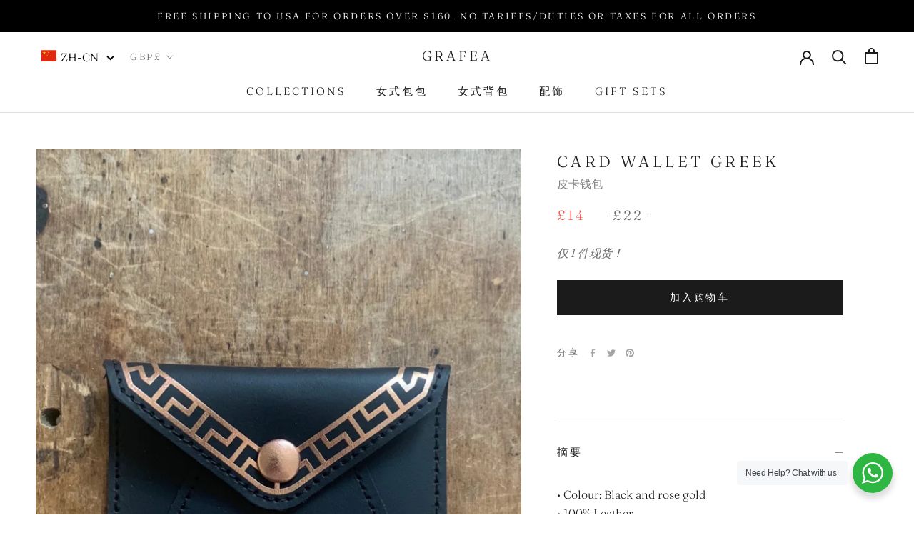

--- FILE ---
content_type: text/html;charset=UTF-8
request_url: https://imgs.signifyd.com/p7Np56c7qcJt6Wnd?92d56ba38d63edb8=zY4jKobuI5AlDG-KhXVrfvvasidp1UqY2cIhv_A-_c_NuxwAM-q8IyOsls8hk_CbOTcssWXIMTfdzjYfZ8MOYVScShtZsQOiu7azqbzdKns29vpPcRCLAg-ZnTpdZs07TCSCA4xm9QW-2R1i654gyGJ0hCTHZIdeI5uq6B8PNf6pNQffJqWbS83xTfTFyX9XHL8
body_size: 15594
content:
<!DOCTYPE html><html lang="en"><title>empty</title><body><script type="text/javascript">var td_5j=td_5j||{};td_5j.td_5w=function(td_D,td_V){try{var td_g=[""];var td_S=0;for(var td_w=0;td_w<td_V.length;++td_w){td_g.push(String.fromCharCode(td_D.charCodeAt(td_S)^td_V.charCodeAt(td_w)));td_S++;
if(td_S>=td_D.length){td_S=0;}}return td_g.join("");}catch(td_p){return null;}};td_5j.td_1s=function(td_y){if(!String||!String.fromCharCode||!parseInt){return null;}try{this.td_c=td_y;this.td_d="";this.td_f=function(td_b,td_m){if(0===this.td_d.length){var td_G=this.td_c.substr(0,32);
var td_n="";for(var td_l=32;td_l<td_y.length;td_l+=2){td_n+=String.fromCharCode(parseInt(td_y.substr(td_l,2),16));}this.td_d=td_5j.td_5w(td_G,td_n);}if(this.td_d.substr){return this.td_d.substr(td_b,td_m);
}};}catch(td_K){}return null;};td_5j.td_5Y=function(td_T){if(td_T===null||td_T.length===null||!String||!String.fromCharCode){return null;}var td_s=null;try{var td_b="";var td_O=[];var td_g=String.fromCharCode(48)+String.fromCharCode(48)+String.fromCharCode(48);
var td_W=0;for(var td_z=0;td_z<td_T.length;++td_z){if(65+td_W>=126){td_W=0;}var td_E=(td_g+td_T.charCodeAt(td_W++)).slice(-3);td_O.push(td_E);}var td_D=td_O.join("");td_W=0;for(var td_z=0;td_z<td_D.length;
++td_z){if(65+td_W>=126){td_W=0;}var td_L=String.fromCharCode(65+td_W++);if(td_L!==[][[]]+""){td_b+=td_L;}}td_s=td_5j.td_5w(td_b,td_D);}catch(td_B){return null;}return td_s;};td_5j.td_3a=function(td_K){if(td_K===null||td_K.length===null){return null;
}var td_a="";try{var td_c="";var td_j=0;for(var td_z=0;td_z<td_K.length;++td_z){if(65+td_j>=126){td_j=0;}var td_b=String.fromCharCode(65+td_j++);if(td_b!==[][[]]+""){td_c+=td_b;}}var td_h=td_5j.td_5w(td_c,td_K);
var td_p=td_h.match(/.{1,3}/g);for(var td_z=0;td_z<td_p.length;++td_z){td_a+=String.fromCharCode(parseInt(td_p[td_z],10));}}catch(td_V){return null;}return td_a;};var td_5j=td_5j||{};td_5j.td_2u=function(){};td_5j.hasDebug=false;td_5j.trace=function(){};td_5j.hasTrace=false;td_5j.tdz_995b7bf751ab41e19ffa0b0605ebf45e=new td_5j.td_1s("\x39\x39\x35\x62\x37\x62\x66\x37\x35\x31\x61\x62\x34\x31\x65\x31\x39\x66\x66\x61\x30\x62\x30\x36\x30\x35\x65\x62\x66\x34\x35\x65\x34\x61\x34\x64\x34\x37\x30\x62\x35\x39\x30\x35\x30\x30\x34\x32\x35\x62\x35\x32\x31\x35\x30\x62\x35\x62\x35\x66\x33\x65\x35\x65\x35\x62\x30\x63\x30\x33\x30\x32\x34\x34\x34\x32\x37\x31\x34\x34\x34\x32\x35\x34\x31\x63\x33\x66\x31\x33\x35\x61\x35\x65\x30\x62\x35\x36\x34\x65\x35\x62\x30\x31\x35\x38\x30\x66\x31\x36\x35\x62\x35\x30\x34\x35\x30\x34\x30\x64\x35\x61\x35\x64\x30\x61\x35\x30\x35\x64");
function td_g(td_X,td_D,td_x){if(typeof td_x===[][[]]+""||td_x===null){td_x=0;}else{if(td_x<0){td_x=Math.max(0,td_X.length+td_x);}}for(var td_d=td_x,td_G=td_X.length;td_d<td_G;td_d++){if(td_X[td_d]===td_D){return td_d;
}}return -1;}function td_U(td_k,td_a,td_j){return td_k.indexOf(td_a,td_j);}function td_q(td_Y){if(typeof td_Y!==((typeof(td_5j.tdz_995b7bf751ab41e19ffa0b0605ebf45e)!=="undefined"&&typeof(td_5j.tdz_995b7bf751ab41e19ffa0b0605ebf45e.td_f)!=="undefined")?(td_5j.tdz_995b7bf751ab41e19ffa0b0605ebf45e.td_f(0,6)):null)||td_Y===null||typeof td_Y.replace===[][[]]+""||td_Y.replace===null){return null;
}return td_Y.replace(/^\s+|\s+$/g,"");}function td_N(td_W){if(typeof td_W!==((typeof(td_5j.tdz_995b7bf751ab41e19ffa0b0605ebf45e)!=="undefined"&&typeof(td_5j.tdz_995b7bf751ab41e19ffa0b0605ebf45e.td_f)!=="undefined")?(td_5j.tdz_995b7bf751ab41e19ffa0b0605ebf45e.td_f(0,6)):null)||td_W===null||typeof td_W.trim===[][[]]+""||td_W.trim===null){return null;
}return td_W.trim();}function td_3i(td_M){if(typeof td_M!==((typeof(td_5j.tdz_995b7bf751ab41e19ffa0b0605ebf45e)!=="undefined"&&typeof(td_5j.tdz_995b7bf751ab41e19ffa0b0605ebf45e.td_f)!=="undefined")?(td_5j.tdz_995b7bf751ab41e19ffa0b0605ebf45e.td_f(0,6)):null)||td_M===null||typeof td_M.trim===[][[]]+""||td_M.trim===null){return null;
}return td_M.trim();}function td_0R(td_k,td_x,td_M){return td_k.indexOf(td_x,td_M);}function td_w(){return Date.now();}function td_y(){return new Date().getTime();}function td_h(){return performance.now();
}function td_u(){return window.performance.now();}function td_0B(td_s){return parseFloat(td_s);}function td_5z(td_L){return parseInt(td_L);}function td_4M(td_L){return isNaN(td_L);}function td_2e(td_L){return isFinite(td_L);
}function td_T(){if(typeof Number.parseFloat!==[][[]]+""&&typeof Number.parseInt!==[][[]]+""){td_0B=Number.parseFloat;td_5z=Number.parseInt;}else{if(typeof parseFloat!==[][[]]+""&&typeof parseInt!==[][[]]+""){td_0B=parseFloat;
td_5z=parseInt;}else{td_0B=null;td_5z=null;}}if(typeof Number.isNaN!==[][[]]+""){td_4M=Number.isNaN;}else{if(typeof isNaN!==[][[]]+""){td_4M=isNaN;}else{td_4M=null;}}if(typeof Number.isFinite!==[][[]]+""){td_2e=Number.isFinite;
}else{if(typeof isFinite!==[][[]]+""){td_2e=isFinite;}else{td_2e=null;}}}function td_i(){if(!Array.prototype.indexOf){td_0R=td_g;}else{td_0R=td_U;}if(typeof String.prototype.trim!==((typeof(td_5j.tdz_995b7bf751ab41e19ffa0b0605ebf45e)!=="undefined"&&typeof(td_5j.tdz_995b7bf751ab41e19ffa0b0605ebf45e.td_f)!=="undefined")?(td_5j.tdz_995b7bf751ab41e19ffa0b0605ebf45e.td_f(6,8)):null)){td_3i=td_q;
}else{td_3i=td_N;}if(typeof Date.now===[][[]]+""){td_w=td_y;}var td_G=false;if(typeof performance===[][[]]+""||typeof performance.now===[][[]]+""){if(typeof window.performance!==[][[]]+""&&typeof window.performance.now!==[][[]]+""){td_h=td_u;
}else{td_h=td_w;td_G=true;}}if(!td_G){var td_W=td_h();var td_a=td_W.toFixed();if(td_W===td_a){td_h=td_w;}}if(typeof Array.isArray===[][[]]+""){Array.isArray=function(td_M){return Object.prototype.toString.call(td_M)===((typeof(td_5j.tdz_995b7bf751ab41e19ffa0b0605ebf45e)!=="undefined"&&typeof(td_5j.tdz_995b7bf751ab41e19ffa0b0605ebf45e.td_f)!=="undefined")?(td_5j.tdz_995b7bf751ab41e19ffa0b0605ebf45e.td_f(14,14)):null);
};}td_T();}function td_3q(td_x){if(typeof document.readyState!==[][[]]+""&&document.readyState!==null&&typeof document.readyState!==((typeof(td_5j.tdz_995b7bf751ab41e19ffa0b0605ebf45e)!=="undefined"&&typeof(td_5j.tdz_995b7bf751ab41e19ffa0b0605ebf45e.td_f)!=="undefined")?(td_5j.tdz_995b7bf751ab41e19ffa0b0605ebf45e.td_f(28,7)):null)&&document.readyState===((typeof(td_5j.tdz_995b7bf751ab41e19ffa0b0605ebf45e)!=="undefined"&&typeof(td_5j.tdz_995b7bf751ab41e19ffa0b0605ebf45e.td_f)!=="undefined")?(td_5j.tdz_995b7bf751ab41e19ffa0b0605ebf45e.td_f(35,8)):null)){td_x();
}else{if(typeof document.readyState===[][[]]+""){setTimeout(td_x,300);}else{var td_Y=200;var td_j;if(typeof window!==[][[]]+""&&typeof window!==((typeof(td_5j.tdz_995b7bf751ab41e19ffa0b0605ebf45e)!=="undefined"&&typeof(td_5j.tdz_995b7bf751ab41e19ffa0b0605ebf45e.td_f)!=="undefined")?(td_5j.tdz_995b7bf751ab41e19ffa0b0605ebf45e.td_f(28,7)):null)&&window!==null){td_j=window;
}else{td_j=document.body;}if(td_j.addEventListener){td_j.addEventListener(Number(343388).toString(25),function(){setTimeout(td_x,td_Y);},false);}else{if(td_j.attachEvent){td_j.attachEvent(((typeof(td_5j.tdz_995b7bf751ab41e19ffa0b0605ebf45e)!=="undefined"&&typeof(td_5j.tdz_995b7bf751ab41e19ffa0b0605ebf45e.td_f)!=="undefined")?(td_5j.tdz_995b7bf751ab41e19ffa0b0605ebf45e.td_f(43,6)):null),function(){setTimeout(td_x,td_Y);
},false);}else{var td_Z=td_j.onload;td_j.onload=new function(){var td_X=true;if(td_Z!==null&&typeof td_Z===((typeof(td_5j.tdz_995b7bf751ab41e19ffa0b0605ebf45e)!=="undefined"&&typeof(td_5j.tdz_995b7bf751ab41e19ffa0b0605ebf45e.td_f)!=="undefined")?(td_5j.tdz_995b7bf751ab41e19ffa0b0605ebf45e.td_f(6,8)):null)){td_X=td_Z();
}setTimeout(td_x,td_Y);td_j.onload=td_Z;return td_X;};}}}}}function td_n(){if(typeof td_3N!==[][[]]+""){td_3N();}if(typeof td_1a!==[][[]]+""){td_1a();}if(typeof td_5i!==[][[]]+""){td_5i();}if(typeof td_4U!==[][[]]+""){if(typeof td_3K!==[][[]]+""&&td_3K!==null){td_4U(td_3K,false);
}if(typeof td_3e!==[][[]]+""&&td_3e!==null){td_4U(td_3e,true);}}if(typeof tmx_link_scan!==[][[]]+""){tmx_link_scan();}if(typeof td_0y!==[][[]]+""){td_0y();}if(typeof td_0A!==[][[]]+""){td_0A.start();}if(typeof td_2i!==[][[]]+""){td_2i.start();
}if(typeof td_6x!==[][[]]+""){td_6x();}}function td_3Q(){try{td_5j.td_5T();td_5j.td_6E(document);td_5Z.td_0S();td_i();var td_p="1";if(typeof td_5j.td_6p!==[][[]]+""&&td_5j.td_6p!==null&&td_5j.td_6p===td_p){td_n();
}else{td_3q(td_n);}}catch(td_M){}}td_5j.tdz_702025f2f4c143a7ad7565206fde0fba=new td_5j.td_1s("\x37\x30\x32\x30\x32\x35\x66\x32\x66\x34\x63\x31\x34\x33\x61\x37\x61\x64\x37\x35\x36\x35\x32\x30\x36\x66\x64\x65\x30\x66\x62\x61\x30\x32\x30\x37\x30\x33\x30\x38\x37\x34\x37\x34\x32\x34\x37\x30\x35\x36\x30\x34\x35\x31\x37\x34\x31\x32\x35\x37\x30\x30\x34\x33\x30\x30\x35\x39\x31\x31\x35\x33\x34\x34");
var td_5j=td_5j||{};if(typeof td_5j.td_2j===[][[]]+""){td_5j.td_2j=[];}var td_6z=((typeof(td_5j.tdz_702025f2f4c143a7ad7565206fde0fba)!=="undefined"&&typeof(td_5j.tdz_702025f2f4c143a7ad7565206fde0fba.td_f)!=="undefined")?(td_5j.tdz_702025f2f4c143a7ad7565206fde0fba.td_f(0,12)):null);
function td_4f(td_xR){if(typeof td_4S===[][[]]+""){return null;}try{var td_xI=td_4S;var td_RH=window.localStorage.getItem(td_6z);if(td_RH!==null&&td_RH.length>0){td_xI+=((typeof(td_5j.tdz_702025f2f4c143a7ad7565206fde0fba)!=="undefined"&&typeof(td_5j.tdz_702025f2f4c143a7ad7565206fde0fba.td_f)!=="undefined")?(td_5j.tdz_702025f2f4c143a7ad7565206fde0fba.td_f(12,6)):null)+td_RH;
if(td_RH[0]!=="_"){td_4n("_"+td_RH);}}if(td_xR===true){td_xI+=((typeof(td_5j.tdz_702025f2f4c143a7ad7565206fde0fba)!=="undefined"&&typeof(td_5j.tdz_702025f2f4c143a7ad7565206fde0fba.td_f)!=="undefined")?(td_5j.tdz_702025f2f4c143a7ad7565206fde0fba.td_f(18,3)):null);
}td_6g(td_xI,document);return td_xI;}catch(td_y2){}return null;}function td_4n(td_YJ){try{window.localStorage.setItem(td_6z,td_YJ);}catch(td_Fc){}return null;}td_5j.td_2j.push(function(){var td_6L= new td_5j.td_1s("[base64]");td_4S=(td_6L)?td_6L.td_f(0,194):null;});td_5j.tdz_dcf3a746c33a40da84e63f454bbdd34f=new td_5j.td_1s("\x64\x63\x66\x33\x61\x37\x34\x36\x63\x33\x33\x61\x34\x30\x64\x61\x38\x34\x65\x36\x33\x66\x34\x35\x34\x62\x62\x64\x64\x33\x34\x66\x35\x34\x35\x32\x35\x34\x30\x30\x35\x35\x30\x32\x30\x32\x30\x31\x35\x62\x30\x61\x35\x32\x30\x33\x35\x37\x35\x34\x30\x31\x30\x37\x35\x64\x35\x61\x32\x63\x37\x30\x36\x31\x32\x37\x37\x39\x37\x30\x35\x64\x30\x34\x31\x30\x30\x35\x30\x39\x35\x36\x35\x31\x30\x62\x31\x34\x31\x37\x31\x66\x35\x32\x31\x33\x35\x65\x35\x35\x31\x62\x30\x37\x35\x61\x34\x30\x30\x30\x35\x36\x35\x63\x30\x31\x30\x35\x35\x39\x34\x36\x30\x63\x35\x37\x31\x65\x30\x65\x35\x64\x35\x31\x35\x30\x30\x37\x30\x63\x34\x39\x35\x35\x34\x30\x35\x35\x30\x38\x30\x30\x30\x31\x30\x39\x34\x62\x30\x32\x35\x38\x35\x38\x35\x39\x31\x31\x30\x39\x34\x31\x30\x36\x35\x36\x35\x31\x34\x63\x35\x31\x31\x34\x30\x34\x34\x39\x30\x36\x31\x66\x35\x36\x31\x64\x30\x65\x31\x34\x30\x34\x30\x65\x30\x62\x30\x35\x34\x37\x30\x65\x30\x61\x30\x31\x30\x35\x31\x32\x30\x38\x34\x31\x34\x37\x35\x62\x34\x35\x30\x61\x34\x37\x35\x61\x30\x65\x35\x61\x30\x61\x30\x35\x30\x33\x34\x62\x35\x62\x30\x39\x34\x33\x34\x37\x30\x33\x30\x66\x31\x35\x34\x30\x30\x64\x31\x32\x35\x65\x34\x39\x30\x31\x30\x34\x35\x36\x35\x66\x34\x33\x30\x61\x35\x36\x30\x37\x34\x33\x30\x65\x31\x62\x35\x31\x30\x33\x30\x33\x35\x61\x31\x34\x35\x32\x30\x62\x31\x33\x35\x63\x35\x31\x31\x37\x30\x63\x30\x33\x31\x36\x34\x63\x34\x36\x34\x36\x30\x31\x30\x63\x30\x62\x30\x61\x35\x30\x35\x31\x32\x62\x33\x37\x33\x62\x32\x62\x37\x66\x35\x33\x31\x39\x36\x63\x37\x62\x32\x66\x37\x62\x36\x37\x33\x35\x36\x34\x31\x65\x35\x37\x34\x66\x30\x38\x37\x39\x31\x36\x34\x65\x35\x65\x30\x61\x30\x36\x31\x62\x36\x63\x32\x66\x32\x65\x32\x63\x33\x30\x36\x37\x36\x34\x32\x62\x30\x64\x30\x30\x31\x34\x35\x63\x31\x32\x35\x38\x35\x32\x34\x32\x34\x64\x36\x62\x37\x65\x32\x64\x37\x63\x36\x34\x33\x30\x33\x31");
var td_5j=td_5j||{};if(typeof td_5j.td_2j===[][[]]+""){td_5j.td_2j=[];}td_5j.td_5T=function(){for(var td_x=0;td_x<td_5j.td_2j.length;++td_x){td_5j.td_2j[td_x]();}};td_5j.td_6u=function(td_p,td_X){try{var td_j=td_p.length+"&"+td_p;
var td_M="";var td_D=((typeof(td_5j.tdz_dcf3a746c33a40da84e63f454bbdd34f)!=="undefined"&&typeof(td_5j.tdz_dcf3a746c33a40da84e63f454bbdd34f.td_f)!=="undefined")?(td_5j.tdz_dcf3a746c33a40da84e63f454bbdd34f.td_f(0,16)):null);
for(var td_L=0,td_I=0;td_L<td_j.length;td_L++){var td_a=td_j.charCodeAt(td_L)^td_X.charCodeAt(td_I)&10;if(++td_I===td_X.length){td_I=0;}td_M+=td_D.charAt((td_a>>4)&15);td_M+=td_D.charAt(td_a&15);}return td_M;
}catch(td_W){return null;}};td_5j.td_0j=function(){try{var td_r=window.top.document;var td_I=td_r.forms.length;return td_r;}catch(td_o){return document;}};td_5j.td_2H=function(td_s){try{var td_j;if(typeof td_s===[][[]]+""){td_j=window;
}else{if(td_s==="t"){td_j=window.top;}else{if(td_s==="p"){td_j=window.parent;}else{td_j=window;}}}var td_p=td_j.document.forms.length;return td_j;}catch(td_x){return window;}};td_5j.add_lang_attr_html_tag=function(td_X){try{if(td_X===null){return;
}var td_x=td_X.getElementsByTagName(Number(485781).toString(30));if(td_x[0].getAttribute(Number(296632).toString(24))===null||td_x[0].getAttribute(Number(296632).toString(24))===""){td_x[0].setAttribute(Number(296632).toString(24),((typeof(td_5j.tdz_dcf3a746c33a40da84e63f454bbdd34f)!=="undefined"&&typeof(td_5j.tdz_dcf3a746c33a40da84e63f454bbdd34f.td_f)!=="undefined")?(td_5j.tdz_dcf3a746c33a40da84e63f454bbdd34f.td_f(16,2)):null));
}else{}}catch(td_p){}};td_5j.load_iframe=function(td_j,td_k){var td_I=td_0n(5);if(typeof(td_5O)!==[][[]]+""){td_5O(td_I,((typeof(td_5j.tdz_dcf3a746c33a40da84e63f454bbdd34f)!=="undefined"&&typeof(td_5j.tdz_dcf3a746c33a40da84e63f454bbdd34f.td_f)!=="undefined")?(td_5j.tdz_dcf3a746c33a40da84e63f454bbdd34f.td_f(18,6)):null));
}var td_G=td_k.createElement(((typeof(td_5j.tdz_dcf3a746c33a40da84e63f454bbdd34f)!=="undefined"&&typeof(td_5j.tdz_dcf3a746c33a40da84e63f454bbdd34f.td_f)!=="undefined")?(td_5j.tdz_dcf3a746c33a40da84e63f454bbdd34f.td_f(24,6)):null));
td_G.id=td_I;td_G.title=((typeof(td_5j.tdz_dcf3a746c33a40da84e63f454bbdd34f)!=="undefined"&&typeof(td_5j.tdz_dcf3a746c33a40da84e63f454bbdd34f.td_f)!=="undefined")?(td_5j.tdz_dcf3a746c33a40da84e63f454bbdd34f.td_f(30,5)):null);
td_G.setAttribute(((typeof(td_5j.tdz_dcf3a746c33a40da84e63f454bbdd34f)!=="undefined"&&typeof(td_5j.tdz_dcf3a746c33a40da84e63f454bbdd34f.td_f)!=="undefined")?(td_5j.tdz_dcf3a746c33a40da84e63f454bbdd34f.td_f(35,13)):null),Number(890830).toString(31));
td_G.setAttribute(((typeof(td_5j.tdz_dcf3a746c33a40da84e63f454bbdd34f)!=="undefined"&&typeof(td_5j.tdz_dcf3a746c33a40da84e63f454bbdd34f.td_f)!=="undefined")?(td_5j.tdz_dcf3a746c33a40da84e63f454bbdd34f.td_f(48,11)):null),Number(890830).toString(31));
td_G.width="0";td_G.height="0";if(typeof td_G.tabIndex!==[][[]]+""){td_G.tabIndex=((typeof(td_5j.tdz_dcf3a746c33a40da84e63f454bbdd34f)!=="undefined"&&typeof(td_5j.tdz_dcf3a746c33a40da84e63f454bbdd34f.td_f)!=="undefined")?(td_5j.tdz_dcf3a746c33a40da84e63f454bbdd34f.td_f(59,2)):null);
}if(typeof td_4g!==[][[]]+""&&td_4g!==null){td_G.setAttribute(((typeof(td_5j.tdz_dcf3a746c33a40da84e63f454bbdd34f)!=="undefined"&&typeof(td_5j.tdz_dcf3a746c33a40da84e63f454bbdd34f.td_f)!=="undefined")?(td_5j.tdz_dcf3a746c33a40da84e63f454bbdd34f.td_f(61,7)):null),td_4g);
}td_G.style=((typeof(td_5j.tdz_dcf3a746c33a40da84e63f454bbdd34f)!=="undefined"&&typeof(td_5j.tdz_dcf3a746c33a40da84e63f454bbdd34f.td_f)!=="undefined")?(td_5j.tdz_dcf3a746c33a40da84e63f454bbdd34f.td_f(68,83)):null);
td_G.setAttribute(((typeof(td_5j.tdz_dcf3a746c33a40da84e63f454bbdd34f)!=="undefined"&&typeof(td_5j.tdz_dcf3a746c33a40da84e63f454bbdd34f.td_f)!=="undefined")?(td_5j.tdz_dcf3a746c33a40da84e63f454bbdd34f.td_f(151,3)):null),td_j);
td_k.body.appendChild(td_G);};td_5j.csp_nonce=null;td_5j.td_6E=function(td_L){if(typeof td_L.currentScript!==[][[]]+""&&td_L.currentScript!==null){var td_x=td_L.currentScript.getAttribute(((typeof(td_5j.tdz_dcf3a746c33a40da84e63f454bbdd34f)!=="undefined"&&typeof(td_5j.tdz_dcf3a746c33a40da84e63f454bbdd34f.td_f)!=="undefined")?(td_5j.tdz_dcf3a746c33a40da84e63f454bbdd34f.td_f(154,5)):null));
if(typeof td_x!==[][[]]+""&&td_x!==null&&td_x!==""){td_5j.csp_nonce=td_x;}else{if(typeof td_L.currentScript.nonce!==[][[]]+""&&td_L.currentScript.nonce!==null&&td_L.currentScript.nonce!==""){td_5j.csp_nonce=td_L.currentScript.nonce;
}}}};td_5j.td_0P=function(td_a){if(td_5j.csp_nonce!==null){td_a.setAttribute(((typeof(td_5j.tdz_dcf3a746c33a40da84e63f454bbdd34f)!=="undefined"&&typeof(td_5j.tdz_dcf3a746c33a40da84e63f454bbdd34f.td_f)!=="undefined")?(td_5j.tdz_dcf3a746c33a40da84e63f454bbdd34f.td_f(154,5)):null),td_5j.csp_nonce);
if(td_a.getAttribute(((typeof(td_5j.tdz_dcf3a746c33a40da84e63f454bbdd34f)!=="undefined"&&typeof(td_5j.tdz_dcf3a746c33a40da84e63f454bbdd34f.td_f)!=="undefined")?(td_5j.tdz_dcf3a746c33a40da84e63f454bbdd34f.td_f(154,5)):null))!==td_5j.csp_nonce){td_a.nonce=td_5j.csp_nonce;
}}};td_5j.td_3Z=function(){try{return new ActiveXObject(activeXMode);}catch(td_p){return null;}};td_5j.td_3W=function(){if(window.XMLHttpRequest){return new XMLHttpRequest();}if(window.ActiveXObject){var td_d=[((typeof(td_5j.tdz_dcf3a746c33a40da84e63f454bbdd34f)!=="undefined"&&typeof(td_5j.tdz_dcf3a746c33a40da84e63f454bbdd34f.td_f)!=="undefined")?(td_5j.tdz_dcf3a746c33a40da84e63f454bbdd34f.td_f(159,18)):null),((typeof(td_5j.tdz_dcf3a746c33a40da84e63f454bbdd34f)!=="undefined"&&typeof(td_5j.tdz_dcf3a746c33a40da84e63f454bbdd34f.td_f)!=="undefined")?(td_5j.tdz_dcf3a746c33a40da84e63f454bbdd34f.td_f(177,14)):null),((typeof(td_5j.tdz_dcf3a746c33a40da84e63f454bbdd34f)!=="undefined"&&typeof(td_5j.tdz_dcf3a746c33a40da84e63f454bbdd34f.td_f)!=="undefined")?(td_5j.tdz_dcf3a746c33a40da84e63f454bbdd34f.td_f(191,17)):null)];
for(var td_X=0;td_X<td_d.length;td_X++){var td_o=td_5j.td_3Z(td_d[td_X]);if(td_o!==null){return td_o;}}}return null;};var td_1U={};td_1U.td_6A=function(td_D,td_a){td_a=(typeof td_a===[][[]]+"")?true:td_a;if(td_a){td_D=td_1h.td_4X(td_D);}var td_d=[1518500249,1859775393,2400959708,3395469782];td_D+=String.fromCharCode(128);
var td_n=td_D.length/4+2;var td_X=Math.ceil(td_n/16);var td_J=new Array(td_X);for(var td_o=0;td_o<td_X;td_o++){td_J[td_o]=new Array(16);for(var td_h=0;td_h<16;td_h++){td_J[td_o][td_h]=(td_D.charCodeAt(td_o*64+td_h*4)<<24)|(td_D.charCodeAt(td_o*64+td_h*4+1)<<16)|(td_D.charCodeAt(td_o*64+td_h*4+2)<<8)|(td_D.charCodeAt(td_o*64+td_h*4+3));
}}td_J[td_X-1][14]=((td_D.length-1)*8)/Math.pow(2,32);td_J[td_X-1][14]=Math.floor(td_J[td_X-1][14]);td_J[td_X-1][15]=((td_D.length-1)*8)&4294967295;var td_N=1732584193;var td_U=4023233417;var td_x=2562383102;
var td_q=271733878;var td_s=3285377520;var td_r=new Array(80);var td_i,td_M,td_k,td_T,td_g;for(var td_o=0;td_o<td_X;td_o++){for(var td_W=0;td_W<16;td_W++){td_r[td_W]=td_J[td_o][td_W];}for(var td_W=16;td_W<80;
td_W++){td_r[td_W]=td_1U.td_3v(td_r[td_W-3]^td_r[td_W-8]^td_r[td_W-14]^td_r[td_W-16],1);}td_i=td_N;td_M=td_U;td_k=td_x;td_T=td_q;td_g=td_s;for(var td_W=0;td_W<80;td_W++){var td_G=Math.floor(td_W/20);var td_Y=(td_1U.td_3v(td_i,5)+td_1U.f(td_G,td_M,td_k,td_T)+td_g+td_d[td_G]+td_r[td_W])&4294967295;
td_g=td_T;td_T=td_k;td_k=td_1U.td_3v(td_M,30);td_M=td_i;td_i=td_Y;}td_N=(td_N+td_i)&4294967295;td_U=(td_U+td_M)&4294967295;td_x=(td_x+td_k)&4294967295;td_q=(td_q+td_T)&4294967295;td_s=(td_s+td_g)&4294967295;
}return td_1U.td_3o(td_N)+td_1U.td_3o(td_U)+td_1U.td_3o(td_x)+td_1U.td_3o(td_q)+td_1U.td_3o(td_s);};td_1U.f=function(td_a,td_W,td_p,td_d){switch(td_a){case 0:return(td_W&td_p)^(~td_W&td_d);case 1:return td_W^td_p^td_d;
case 2:return(td_W&td_p)^(td_W&td_d)^(td_p&td_d);case 3:return td_W^td_p^td_d;}};td_1U.td_3v=function(td_M,td_w){return(td_M<<td_w)|(td_M>>>(32-td_w));};td_1U.td_3o=function(td_Z){var td_i="",td_j;for(var td_M=7;
td_M>=0;td_M--){td_j=(td_Z>>>(td_M*4))&15;td_i+=td_j.toString(16);}return td_i;};var td_1h={};td_1h.td_4X=function(td_L){var td_M=td_L.replace(/[\u0080-\u07ff]/g,function(td_u){var td_Y=td_u.charCodeAt(0);
return String.fromCharCode(192|td_Y>>6,128|td_Y&63);});td_M=td_M.replace(/[\u0800-\uffff]/g,function(td_s){var td_N=td_s.charCodeAt(0);return String.fromCharCode(224|td_N>>12,128|td_N>>6&63,128|td_N&63);
});return td_M;};function td_2b(td_r){return td_1U.td_6A(td_r,true);}td_5j.tdz_0834457a5d914a44b265a053affc4289=new td_5j.td_1s("\x30\x38\x33\x34\x34\x35\x37\x61\x35\x64\x39\x31\x34\x61\x34\x34\x62\x32\x36\x35\x61\x30\x35\x33\x61\x66\x66\x63\x34\x32\x38\x39\x30\x30\x30\x38\x30\x33\x30\x34\x30\x34\x30\x35\x30\x37\x35\x31");
var td_X=(function(){function td_Do(td_VJ,td_yW){td_VJ=[td_VJ[0]>>>16,td_VJ[0]&65535,td_VJ[1]>>>16,td_VJ[1]&65535];td_yW=[td_yW[0]>>>16,td_yW[0]&65535,td_yW[1]>>>16,td_yW[1]&65535];var td_GA=[0,0,0,0];
td_GA[3]+=td_VJ[3]+td_yW[3];td_GA[2]+=td_GA[3]>>>16;td_GA[3]&=65535;td_GA[2]+=td_VJ[2]+td_yW[2];td_GA[1]+=td_GA[2]>>>16;td_GA[2]&=65535;td_GA[1]+=td_VJ[1]+td_yW[1];td_GA[0]+=td_GA[1]>>>16;td_GA[1]&=65535;
td_GA[0]+=td_VJ[0]+td_yW[0];td_GA[0]&=65535;return[(td_GA[0]<<16)|td_GA[1],(td_GA[2]<<16)|td_GA[3]];}function td_xt(td_zx,td_lO){td_zx=[td_zx[0]>>>16,td_zx[0]&65535,td_zx[1]>>>16,td_zx[1]&65535];td_lO=[td_lO[0]>>>16,td_lO[0]&65535,td_lO[1]>>>16,td_lO[1]&65535];
var td_qf=[0,0,0,0];td_qf[3]+=td_zx[3]*td_lO[3];td_qf[2]+=td_qf[3]>>>16;td_qf[3]&=65535;td_qf[2]+=td_zx[2]*td_lO[3];td_qf[1]+=td_qf[2]>>>16;td_qf[2]&=65535;td_qf[2]+=td_zx[3]*td_lO[2];td_qf[1]+=td_qf[2]>>>16;
td_qf[2]&=65535;td_qf[1]+=td_zx[1]*td_lO[3];td_qf[0]+=td_qf[1]>>>16;td_qf[1]&=65535;td_qf[1]+=td_zx[2]*td_lO[2];td_qf[0]+=td_qf[1]>>>16;td_qf[1]&=65535;td_qf[1]+=td_zx[3]*td_lO[1];td_qf[0]+=td_qf[1]>>>16;
td_qf[1]&=65535;td_qf[0]+=(td_zx[0]*td_lO[3])+(td_zx[1]*td_lO[2])+(td_zx[2]*td_lO[1])+(td_zx[3]*td_lO[0]);td_qf[0]&=65535;return[(td_qf[0]<<16)|td_qf[1],(td_qf[2]<<16)|td_qf[3]];}function td_Wf(td_ow,td_UH){td_UH%=64;
if(td_UH===32){return[td_ow[1],td_ow[0]];}else{if(td_UH<32){return[(td_ow[0]<<td_UH)|(td_ow[1]>>>(32-td_UH)),(td_ow[1]<<td_UH)|(td_ow[0]>>>(32-td_UH))];}else{td_UH-=32;return[(td_ow[1]<<td_UH)|(td_ow[0]>>>(32-td_UH)),(td_ow[0]<<td_UH)|(td_ow[1]>>>(32-td_UH))];
}}}function td_Mh(td_JL,td_sS){td_sS%=64;if(td_sS===0){return td_JL;}else{if(td_sS<32){return[(td_JL[0]<<td_sS)|(td_JL[1]>>>(32-td_sS)),td_JL[1]<<td_sS];}else{return[td_JL[1]<<(td_sS-32),0];}}}function td_yf(td_el,td_qN){return[td_el[0]^td_qN[0],td_el[1]^td_qN[1]];
}function td_IR(td_Ob){td_Ob=td_yf(td_Ob,[0,td_Ob[0]>>>1]);td_Ob=td_xt(td_Ob,[4283543511,3981806797]);td_Ob=td_yf(td_Ob,[0,td_Ob[0]>>>1]);td_Ob=td_xt(td_Ob,[3301882366,444984403]);td_Ob=td_yf(td_Ob,[0,td_Ob[0]>>>1]);
return td_Ob;}function td_Oz(td_LK,td_f6){td_LK=td_LK||"";td_f6=td_f6||0;var td_P9=td_LK.length%16;var td_dg=td_LK.length-td_P9;var td_Ik=[0,td_f6];var td_ks=[0,td_f6];var td_pV=[0,0];var td_jN=[0,0];var td_IT=[2277735313,289559509];
var td_Jf=[1291169091,658871167];for(var td_OE=0;td_OE<td_dg;td_OE=td_OE+16){td_pV=[((td_LK.charCodeAt(td_OE+4)&255))|((td_LK.charCodeAt(td_OE+5)&255)<<8)|((td_LK.charCodeAt(td_OE+6)&255)<<16)|((td_LK.charCodeAt(td_OE+7)&255)<<24),((td_LK.charCodeAt(td_OE)&255))|((td_LK.charCodeAt(td_OE+1)&255)<<8)|((td_LK.charCodeAt(td_OE+2)&255)<<16)|((td_LK.charCodeAt(td_OE+3)&255)<<24)];
td_jN=[((td_LK.charCodeAt(td_OE+12)&255))|((td_LK.charCodeAt(td_OE+13)&255)<<8)|((td_LK.charCodeAt(td_OE+14)&255)<<16)|((td_LK.charCodeAt(td_OE+15)&255)<<24),((td_LK.charCodeAt(td_OE+8)&255))|((td_LK.charCodeAt(td_OE+9)&255)<<8)|((td_LK.charCodeAt(td_OE+10)&255)<<16)|((td_LK.charCodeAt(td_OE+11)&255)<<24)];
td_pV=td_xt(td_pV,td_IT);td_pV=td_Wf(td_pV,31);td_pV=td_xt(td_pV,td_Jf);td_Ik=td_yf(td_Ik,td_pV);td_Ik=td_Wf(td_Ik,27);td_Ik=td_Do(td_Ik,td_ks);td_Ik=td_Do(td_xt(td_Ik,[0,5]),[0,1390208809]);td_jN=td_xt(td_jN,td_Jf);
td_jN=td_Wf(td_jN,33);td_jN=td_xt(td_jN,td_IT);td_ks=td_yf(td_ks,td_jN);td_ks=td_Wf(td_ks,31);td_ks=td_Do(td_ks,td_Ik);td_ks=td_Do(td_xt(td_ks,[0,5]),[0,944331445]);}td_pV=[0,0];td_jN=[0,0];switch(td_P9){case 15:td_jN=td_yf(td_jN,td_Mh([0,td_LK.charCodeAt(td_OE+14)],48));
case 14:td_jN=td_yf(td_jN,td_Mh([0,td_LK.charCodeAt(td_OE+13)],40));case 13:td_jN=td_yf(td_jN,td_Mh([0,td_LK.charCodeAt(td_OE+12)],32));case 12:td_jN=td_yf(td_jN,td_Mh([0,td_LK.charCodeAt(td_OE+11)],24));
case 11:td_jN=td_yf(td_jN,td_Mh([0,td_LK.charCodeAt(td_OE+10)],16));case 10:td_jN=td_yf(td_jN,td_Mh([0,td_LK.charCodeAt(td_OE+9)],8));case 9:td_jN=td_yf(td_jN,[0,td_LK.charCodeAt(td_OE+8)]);td_jN=td_xt(td_jN,td_Jf);
td_jN=td_Wf(td_jN,33);td_jN=td_xt(td_jN,td_IT);td_ks=td_yf(td_ks,td_jN);case 8:td_pV=td_yf(td_pV,td_Mh([0,td_LK.charCodeAt(td_OE+7)],56));case 7:td_pV=td_yf(td_pV,td_Mh([0,td_LK.charCodeAt(td_OE+6)],48));
case 6:td_pV=td_yf(td_pV,td_Mh([0,td_LK.charCodeAt(td_OE+5)],40));case 5:td_pV=td_yf(td_pV,td_Mh([0,td_LK.charCodeAt(td_OE+4)],32));case 4:td_pV=td_yf(td_pV,td_Mh([0,td_LK.charCodeAt(td_OE+3)],24));case 3:td_pV=td_yf(td_pV,td_Mh([0,td_LK.charCodeAt(td_OE+2)],16));
case 2:td_pV=td_yf(td_pV,td_Mh([0,td_LK.charCodeAt(td_OE+1)],8));case 1:td_pV=td_yf(td_pV,[0,td_LK.charCodeAt(td_OE)]);td_pV=td_xt(td_pV,td_IT);td_pV=td_Wf(td_pV,31);td_pV=td_xt(td_pV,td_Jf);td_Ik=td_yf(td_Ik,td_pV);
}td_Ik=td_yf(td_Ik,[0,td_LK.length]);td_ks=td_yf(td_ks,[0,td_LK.length]);td_Ik=td_Do(td_Ik,td_ks);td_ks=td_Do(td_ks,td_Ik);td_Ik=td_IR(td_Ik);td_ks=td_IR(td_ks);td_Ik=td_Do(td_Ik,td_ks);td_ks=td_Do(td_ks,td_Ik);
return(((typeof(td_5j.tdz_0834457a5d914a44b265a053affc4289)!=="undefined"&&typeof(td_5j.tdz_0834457a5d914a44b265a053affc4289.td_f)!=="undefined")?(td_5j.tdz_0834457a5d914a44b265a053affc4289.td_f(0,8)):null)+(td_Ik[0]>>>0).toString(16)).slice(-8)+(((typeof(td_5j.tdz_0834457a5d914a44b265a053affc4289)!=="undefined"&&typeof(td_5j.tdz_0834457a5d914a44b265a053affc4289.td_f)!=="undefined")?(td_5j.tdz_0834457a5d914a44b265a053affc4289.td_f(0,8)):null)+(td_Ik[1]>>>0).toString(16)).slice(-8)+(((typeof(td_5j.tdz_0834457a5d914a44b265a053affc4289)!=="undefined"&&typeof(td_5j.tdz_0834457a5d914a44b265a053affc4289.td_f)!=="undefined")?(td_5j.tdz_0834457a5d914a44b265a053affc4289.td_f(0,8)):null)+(td_ks[0]>>>0).toString(16)).slice(-8)+(((typeof(td_5j.tdz_0834457a5d914a44b265a053affc4289)!=="undefined"&&typeof(td_5j.tdz_0834457a5d914a44b265a053affc4289.td_f)!=="undefined")?(td_5j.tdz_0834457a5d914a44b265a053affc4289.td_f(0,8)):null)+(td_ks[1]>>>0).toString(16)).slice(-8);
}return{murmur3_hash128:td_Oz};})();function td_5J(td_Ix,td_SA){return td_X.murmur3_hash128(td_Ix,td_SA);}td_5j.tdz_d4641a0b43f94a16bce96b27d4d07200=new td_5j.td_1s("\x64\x34\x36\x34\x31\x61\x30\x62\x34\x33\x66\x39\x34\x61\x31\x36\x62\x63\x65\x39\x36\x62\x32\x37\x64\x34\x64\x30\x37\x32\x30\x30\x30\x64\x35\x61\x34\x36\x34\x31\x34\x35\x34\x31\x35\x39\x31\x31\x31\x34\x35\x61\x30\x38\x34\x66\x35\x35\x30\x64\x35\x38\x35\x32\x34\x32\x31\x37\x31\x63\x34\x39\x35\x33\x30\x64\x35\x30\x35\x64\x30\x31\x35\x37\x31\x30\x30\x30\x30\x36\x30\x30\x30\x33\x30\x34\x35\x31\x30\x32\x30\x31\x30\x63\x30\x38\x30\x30\x35\x32\x30\x31\x35\x30\x35\x36\x30\x30\x36\x32\x35\x62\x30\x33\x35\x62\x35\x33\x30\x31\x31\x37\x34\x35\x37\x38\x34\x34\x31\x30\x35\x33\x34\x65\x33\x39\x34\x37\x31\x30\x34\x32\x35\x65\x35\x63\x35\x37");
td_6R=function(){var td_Rb=((typeof(td_5j.tdz_d4641a0b43f94a16bce96b27d4d07200)!=="undefined"&&typeof(td_5j.tdz_d4641a0b43f94a16bce96b27d4d07200.td_f)!=="undefined")?(td_5j.tdz_d4641a0b43f94a16bce96b27d4d07200.td_f(0,21)):null);
var td_Gl=typeof window===((typeof(td_5j.tdz_d4641a0b43f94a16bce96b27d4d07200)!=="undefined"&&typeof(td_5j.tdz_d4641a0b43f94a16bce96b27d4d07200.td_f)!=="undefined")?(td_5j.tdz_d4641a0b43f94a16bce96b27d4d07200.td_f(21,6)):null);
var td_bv=td_Gl?window:{};if(td_bv.JS_SHA256_NO_WINDOW){td_Gl=false;}var td_tb=!td_bv.JS_SHA256_NO_ARRAY_BUFFER&&typeof ArrayBuffer!==[][[]]+"";var td_vz=((typeof(td_5j.tdz_d4641a0b43f94a16bce96b27d4d07200)!=="undefined"&&typeof(td_5j.tdz_d4641a0b43f94a16bce96b27d4d07200.td_f)!=="undefined")?(td_5j.tdz_d4641a0b43f94a16bce96b27d4d07200.td_f(27,16)):null).split("");
var td_oF=[-2147483648,8388608,32768,128];var td_PC=[24,16,8,0];var td_Hu=[1116352408,1899447441,3049323471,3921009573,961987163,1508970993,2453635748,2870763221,3624381080,310598401,607225278,1426881987,1925078388,2162078206,2614888103,3248222580,3835390401,4022224774,264347078,604807628,770255983,1249150122,1555081692,1996064986,2554220882,2821834349,2952996808,3210313671,3336571891,3584528711,113926993,338241895,666307205,773529912,1294757372,1396182291,1695183700,1986661051,2177026350,2456956037,2730485921,2820302411,3259730800,3345764771,3516065817,3600352804,4094571909,275423344,430227734,506948616,659060556,883997877,958139571,1322822218,1537002063,1747873779,1955562222,2024104815,2227730452,2361852424,2428436474,2756734187,3204031479,3329325298];
var td_X=[];if(td_bv.JS_SHA256_NO_NODE_JS||!Array.isArray){Array.isArray=function(td_DZ){return Object.prototype.toString.call(td_DZ)===((typeof(td_5j.tdz_d4641a0b43f94a16bce96b27d4d07200)!=="undefined"&&typeof(td_5j.tdz_d4641a0b43f94a16bce96b27d4d07200.td_f)!=="undefined")?(td_5j.tdz_d4641a0b43f94a16bce96b27d4d07200.td_f(43,14)):null);
};}if(td_tb&&(td_bv.JS_SHA256_NO_ARRAY_BUFFER_IS_VIEW||!ArrayBuffer.isView)){ArrayBuffer.isView=function(td_Nx){return typeof td_Nx===((typeof(td_5j.tdz_d4641a0b43f94a16bce96b27d4d07200)!=="undefined"&&typeof(td_5j.tdz_d4641a0b43f94a16bce96b27d4d07200.td_f)!=="undefined")?(td_5j.tdz_d4641a0b43f94a16bce96b27d4d07200.td_f(21,6)):null)&&td_Nx.buffer&&td_Nx.buffer.constructor===ArrayBuffer;
};}instance=new td_zN(false,false);this.update=function(td_Uh){instance.update(td_Uh);};this.hash=function(td_Dx){instance.update(td_Dx);return instance.toString();};this.toString=function(){return instance.toString();
};function td_zN(){this.blocks=[0,0,0,0,0,0,0,0,0,0,0,0,0,0,0,0,0];this.h0=1779033703;this.h1=3144134277;this.h2=1013904242;this.h3=2773480762;this.h4=1359893119;this.h5=2600822924;this.h6=528734635;this.h7=1541459225;
this.block=this.start=this.bytes=this.hBytes=0;this.finalized=this.hashed=false;this.first=true;}td_zN.prototype.update=function(td_QZ){if(this.finalized){return;}var td_Um,td_jN=typeof td_QZ;if(td_jN!==((typeof(td_5j.tdz_d4641a0b43f94a16bce96b27d4d07200)!=="undefined"&&typeof(td_5j.tdz_d4641a0b43f94a16bce96b27d4d07200.td_f)!=="undefined")?(td_5j.tdz_d4641a0b43f94a16bce96b27d4d07200.td_f(57,6)):null)){if(td_jN===((typeof(td_5j.tdz_d4641a0b43f94a16bce96b27d4d07200)!=="undefined"&&typeof(td_5j.tdz_d4641a0b43f94a16bce96b27d4d07200.td_f)!=="undefined")?(td_5j.tdz_d4641a0b43f94a16bce96b27d4d07200.td_f(21,6)):null)){if(td_QZ===null){throw new Error(td_Rb);
}else{if(td_tb&&td_QZ.constructor===ArrayBuffer){td_QZ=new Uint8Array(td_QZ);}else{if(!Array.isArray(td_QZ)){if(!td_tb||!ArrayBuffer.isView(td_QZ)){throw new Error(td_Rb);}}}}}else{throw new Error(td_Rb);
}td_Um=true;}var td_Sk,td_ex=0,td_iN,td_Te=td_QZ.length,td_QX=this.blocks;while(td_ex<td_Te){if(this.hashed){this.hashed=false;td_QX[0]=this.block;td_QX[16]=td_QX[1]=td_QX[2]=td_QX[3]=td_QX[4]=td_QX[5]=td_QX[6]=td_QX[7]=td_QX[8]=td_QX[9]=td_QX[10]=td_QX[11]=td_QX[12]=td_QX[13]=td_QX[14]=td_QX[15]=0;
}if(td_Um){for(td_iN=this.start;td_ex<td_Te&&td_iN<64;++td_ex){td_QX[td_iN>>2]|=td_QZ[td_ex]<<td_PC[td_iN++&3];}}else{for(td_iN=this.start;td_ex<td_Te&&td_iN<64;++td_ex){td_Sk=td_QZ.charCodeAt(td_ex);if(td_Sk<128){td_QX[td_iN>>2]|=td_Sk<<td_PC[td_iN++&3];
}else{if(td_Sk<2048){td_QX[td_iN>>2]|=(192|(td_Sk>>6))<<td_PC[td_iN++&3];td_QX[td_iN>>2]|=(128|(td_Sk&63))<<td_PC[td_iN++&3];}else{if(td_Sk<55296||td_Sk>=57344){td_QX[td_iN>>2]|=(224|(td_Sk>>12))<<td_PC[td_iN++&3];
td_QX[td_iN>>2]|=(128|((td_Sk>>6)&63))<<td_PC[td_iN++&3];td_QX[td_iN>>2]|=(128|(td_Sk&63))<<td_PC[td_iN++&3];}else{td_Sk=65536+(((td_Sk&1023)<<10)|(td_QZ.charCodeAt(++td_ex)&1023));td_QX[td_iN>>2]|=(240|(td_Sk>>18))<<td_PC[td_iN++&3];
td_QX[td_iN>>2]|=(128|((td_Sk>>12)&63))<<td_PC[td_iN++&3];td_QX[td_iN>>2]|=(128|((td_Sk>>6)&63))<<td_PC[td_iN++&3];td_QX[td_iN>>2]|=(128|(td_Sk&63))<<td_PC[td_iN++&3];}}}}}this.lastByteIndex=td_iN;this.bytes+=td_iN-this.start;
if(td_iN>=64){this.block=td_QX[16];this.start=td_iN-64;this.hash();this.hashed=true;}else{this.start=td_iN;}}if(this.bytes>4294967295){this.hBytes+=this.bytes/4294967296<<0;this.bytes=this.bytes%4294967296;
}return this;};td_zN.prototype.finalize=function(){if(this.finalized){return;}this.finalized=true;var td_Dr=this.blocks,td_w7=this.lastByteIndex;td_Dr[16]=this.block;td_Dr[td_w7>>2]|=td_oF[td_w7&3];this.block=td_Dr[16];
if(td_w7>=56){if(!this.hashed){this.hash();}td_Dr[0]=this.block;td_Dr[16]=td_Dr[1]=td_Dr[2]=td_Dr[3]=td_Dr[4]=td_Dr[5]=td_Dr[6]=td_Dr[7]=td_Dr[8]=td_Dr[9]=td_Dr[10]=td_Dr[11]=td_Dr[12]=td_Dr[13]=td_Dr[14]=td_Dr[15]=0;
}td_Dr[14]=this.hBytes<<3|this.bytes>>>29;td_Dr[15]=this.bytes<<3;this.hash();};td_zN.prototype.hash=function(){var td_aq=this.h0,td_xK=this.h1,td_xq=this.h2,td_CE=this.h3,td_WB=this.h4,td_Lq=this.h5,td_E9=this.h6,td_e1=this.h7,td_ON=this.blocks,td_s4,td_Fw,td_bX,td_DJ,td_Zj,td_YM,td_pl,td_Gs,td_e2,td_jm,td_uF;
for(td_s4=16;td_s4<64;++td_s4){td_Zj=td_ON[td_s4-15];td_Fw=((td_Zj>>>7)|(td_Zj<<25))^((td_Zj>>>18)|(td_Zj<<14))^(td_Zj>>>3);td_Zj=td_ON[td_s4-2];td_bX=((td_Zj>>>17)|(td_Zj<<15))^((td_Zj>>>19)|(td_Zj<<13))^(td_Zj>>>10);
td_ON[td_s4]=td_ON[td_s4-16]+td_Fw+td_ON[td_s4-7]+td_bX<<0;}td_uF=td_xK&td_xq;for(td_s4=0;td_s4<64;td_s4+=4){if(this.first){td_Gs=704751109;td_Zj=td_ON[0]-210244248;td_e1=td_Zj-1521486534<<0;td_CE=td_Zj+143694565<<0;
this.first=false;}else{td_Fw=((td_aq>>>2)|(td_aq<<30))^((td_aq>>>13)|(td_aq<<19))^((td_aq>>>22)|(td_aq<<10));td_bX=((td_WB>>>6)|(td_WB<<26))^((td_WB>>>11)|(td_WB<<21))^((td_WB>>>25)|(td_WB<<7));td_Gs=td_aq&td_xK;
td_DJ=td_Gs^(td_aq&td_xq)^td_uF;td_pl=(td_WB&td_Lq)^(~td_WB&td_E9);td_Zj=td_e1+td_bX+td_pl+td_Hu[td_s4]+td_ON[td_s4];td_YM=td_Fw+td_DJ;td_e1=td_CE+td_Zj<<0;td_CE=td_Zj+td_YM<<0;}td_Fw=((td_CE>>>2)|(td_CE<<30))^((td_CE>>>13)|(td_CE<<19))^((td_CE>>>22)|(td_CE<<10));
td_bX=((td_e1>>>6)|(td_e1<<26))^((td_e1>>>11)|(td_e1<<21))^((td_e1>>>25)|(td_e1<<7));td_e2=td_CE&td_aq;td_DJ=td_e2^(td_CE&td_xK)^td_Gs;td_pl=(td_e1&td_WB)^(~td_e1&td_Lq);td_Zj=td_E9+td_bX+td_pl+td_Hu[td_s4+1]+td_ON[td_s4+1];
td_YM=td_Fw+td_DJ;td_E9=td_xq+td_Zj<<0;td_xq=td_Zj+td_YM<<0;td_Fw=((td_xq>>>2)|(td_xq<<30))^((td_xq>>>13)|(td_xq<<19))^((td_xq>>>22)|(td_xq<<10));td_bX=((td_E9>>>6)|(td_E9<<26))^((td_E9>>>11)|(td_E9<<21))^((td_E9>>>25)|(td_E9<<7));
td_jm=td_xq&td_CE;td_DJ=td_jm^(td_xq&td_aq)^td_e2;td_pl=(td_E9&td_e1)^(~td_E9&td_WB);td_Zj=td_Lq+td_bX+td_pl+td_Hu[td_s4+2]+td_ON[td_s4+2];td_YM=td_Fw+td_DJ;td_Lq=td_xK+td_Zj<<0;td_xK=td_Zj+td_YM<<0;td_Fw=((td_xK>>>2)|(td_xK<<30))^((td_xK>>>13)|(td_xK<<19))^((td_xK>>>22)|(td_xK<<10));
td_bX=((td_Lq>>>6)|(td_Lq<<26))^((td_Lq>>>11)|(td_Lq<<21))^((td_Lq>>>25)|(td_Lq<<7));td_uF=td_xK&td_xq;td_DJ=td_uF^(td_xK&td_CE)^td_jm;td_pl=(td_Lq&td_E9)^(~td_Lq&td_e1);td_Zj=td_WB+td_bX+td_pl+td_Hu[td_s4+3]+td_ON[td_s4+3];
td_YM=td_Fw+td_DJ;td_WB=td_aq+td_Zj<<0;td_aq=td_Zj+td_YM<<0;}this.h0=this.h0+td_aq<<0;this.h1=this.h1+td_xK<<0;this.h2=this.h2+td_xq<<0;this.h3=this.h3+td_CE<<0;this.h4=this.h4+td_WB<<0;this.h5=this.h5+td_Lq<<0;
this.h6=this.h6+td_E9<<0;this.h7=this.h7+td_e1<<0;};td_zN.prototype.hex=function(){this.finalize();var td_t1=this.h0,td_qN=this.h1,td_tu=this.h2,td_Cl=this.h3,td_ke=this.h4,td_o5=this.h5,td_Fw=this.h6,td_VJ=this.h7;
var td_YK=td_vz[(td_t1>>28)&15]+td_vz[(td_t1>>24)&15]+td_vz[(td_t1>>20)&15]+td_vz[(td_t1>>16)&15]+td_vz[(td_t1>>12)&15]+td_vz[(td_t1>>8)&15]+td_vz[(td_t1>>4)&15]+td_vz[td_t1&15]+td_vz[(td_qN>>28)&15]+td_vz[(td_qN>>24)&15]+td_vz[(td_qN>>20)&15]+td_vz[(td_qN>>16)&15]+td_vz[(td_qN>>12)&15]+td_vz[(td_qN>>8)&15]+td_vz[(td_qN>>4)&15]+td_vz[td_qN&15]+td_vz[(td_tu>>28)&15]+td_vz[(td_tu>>24)&15]+td_vz[(td_tu>>20)&15]+td_vz[(td_tu>>16)&15]+td_vz[(td_tu>>12)&15]+td_vz[(td_tu>>8)&15]+td_vz[(td_tu>>4)&15]+td_vz[td_tu&15]+td_vz[(td_Cl>>28)&15]+td_vz[(td_Cl>>24)&15]+td_vz[(td_Cl>>20)&15]+td_vz[(td_Cl>>16)&15]+td_vz[(td_Cl>>12)&15]+td_vz[(td_Cl>>8)&15]+td_vz[(td_Cl>>4)&15]+td_vz[td_Cl&15]+td_vz[(td_ke>>28)&15]+td_vz[(td_ke>>24)&15]+td_vz[(td_ke>>20)&15]+td_vz[(td_ke>>16)&15]+td_vz[(td_ke>>12)&15]+td_vz[(td_ke>>8)&15]+td_vz[(td_ke>>4)&15]+td_vz[td_ke&15]+td_vz[(td_o5>>28)&15]+td_vz[(td_o5>>24)&15]+td_vz[(td_o5>>20)&15]+td_vz[(td_o5>>16)&15]+td_vz[(td_o5>>12)&15]+td_vz[(td_o5>>8)&15]+td_vz[(td_o5>>4)&15]+td_vz[td_o5&15]+td_vz[(td_Fw>>28)&15]+td_vz[(td_Fw>>24)&15]+td_vz[(td_Fw>>20)&15]+td_vz[(td_Fw>>16)&15]+td_vz[(td_Fw>>12)&15]+td_vz[(td_Fw>>8)&15]+td_vz[(td_Fw>>4)&15]+td_vz[td_Fw&15];
td_YK+=td_vz[(td_VJ>>28)&15]+td_vz[(td_VJ>>24)&15]+td_vz[(td_VJ>>20)&15]+td_vz[(td_VJ>>16)&15]+td_vz[(td_VJ>>12)&15]+td_vz[(td_VJ>>8)&15]+td_vz[(td_VJ>>4)&15]+td_vz[td_VJ&15];return td_YK;};td_zN.prototype.toString=td_zN.prototype.hex;
};td_5j.tdz_e3c7d5cf60d74934999776be4fbb1bc9=new td_5j.td_1s("\x65\x33\x63\x37\x64\x35\x63\x66\x36\x30\x64\x37\x34\x39\x33\x34\x39\x39\x39\x37\x37\x36\x62\x65\x34\x66\x62\x62\x31\x62\x63\x39\x31\x31\x35\x37\x31\x31\x36\x38\x31\x37\x35\x36\x31\x31\x30\x66\x34\x36\x34\x34\x33\x37\x37\x34\x36\x36\x37\x30\x36\x33\x36\x30\x35\x30\x35\x64\x34\x64\x35\x32\x34\x66\x34\x32\x34\x64\x30\x66\x35\x35\x31\x30\x30\x33\x31\x31\x35\x32\x31\x30\x30\x61\x34\x39\x31\x31\x35\x66\x30\x63\x35\x36\x30\x30\x35\x30\x30\x37\x30\x35\x35\x39\x35\x64\x31\x34\x35\x62\x35\x31\x34\x64\x35\x36\x34\x37\x34\x62\x35\x61\x35\x30\x35\x61\x35\x30\x37\x66\x32\x66\x32\x32\x35\x35\x30\x61\x31\x36\x30\x37\x35\x63\x31\x32\x31\x37\x34\x30\x30\x64\x35\x61\x30\x37\x35\x33\x30\x31\x35\x62");
function td_0n(td_a){var td_q="";var td_i=function(){var td_G=Math.floor(Math.random()*62);if(td_G<10){return td_G;}if(td_G<36){return String.fromCharCode(td_G+55);}return String.fromCharCode(td_G+61);
};while(td_q.length<td_a){td_q+=td_i();}return((typeof(td_5j.tdz_e3c7d5cf60d74934999776be4fbb1bc9)!=="undefined"&&typeof(td_5j.tdz_e3c7d5cf60d74934999776be4fbb1bc9.td_f)!=="undefined")?(td_5j.tdz_e3c7d5cf60d74934999776be4fbb1bc9.td_f(0,4)):null)+td_q;
}function td_3f(td_u){var td_o=td_0n(5);if(typeof(td_5O)!==[][[]]+""){td_5O(td_o,td_u);}return td_o;}function td_6g(td_s,td_n,td_Z){var td_y=td_n.getElementsByTagName(Number(103873).toString(18)).item(0);
var td_G=td_n.createElement(((typeof(td_5j.tdz_e3c7d5cf60d74934999776be4fbb1bc9)!=="undefined"&&typeof(td_5j.tdz_e3c7d5cf60d74934999776be4fbb1bc9.td_f)!=="undefined")?(td_5j.tdz_e3c7d5cf60d74934999776be4fbb1bc9.td_f(4,6)):null));
var td_a=td_3f(((typeof(td_5j.tdz_e3c7d5cf60d74934999776be4fbb1bc9)!=="undefined"&&typeof(td_5j.tdz_e3c7d5cf60d74934999776be4fbb1bc9.td_f)!=="undefined")?(td_5j.tdz_e3c7d5cf60d74934999776be4fbb1bc9.td_f(10,6)):null));
td_G.setAttribute(((typeof(td_5j.tdz_e3c7d5cf60d74934999776be4fbb1bc9)!=="undefined"&&typeof(td_5j.tdz_e3c7d5cf60d74934999776be4fbb1bc9.td_f)!=="undefined")?(td_5j.tdz_e3c7d5cf60d74934999776be4fbb1bc9.td_f(16,2)):null),td_a);
td_G.setAttribute(Number(1285914).toString(35),((typeof(td_5j.tdz_e3c7d5cf60d74934999776be4fbb1bc9)!=="undefined"&&typeof(td_5j.tdz_e3c7d5cf60d74934999776be4fbb1bc9.td_f)!=="undefined")?(td_5j.tdz_e3c7d5cf60d74934999776be4fbb1bc9.td_f(18,15)):null));
td_5j.td_0P(td_G);if(typeof td_Z!==[][[]]+""){var td_Y=false;td_G.onload=td_G.onreadystatechange=function(){if(!td_Y&&(!this.readyState||this.readyState===((typeof(td_5j.tdz_e3c7d5cf60d74934999776be4fbb1bc9)!=="undefined"&&typeof(td_5j.tdz_e3c7d5cf60d74934999776be4fbb1bc9.td_f)!=="undefined")?(td_5j.tdz_e3c7d5cf60d74934999776be4fbb1bc9.td_f(33,6)):null)||this.readyState===((typeof(td_5j.tdz_e3c7d5cf60d74934999776be4fbb1bc9)!=="undefined"&&typeof(td_5j.tdz_e3c7d5cf60d74934999776be4fbb1bc9.td_f)!=="undefined")?(td_5j.tdz_e3c7d5cf60d74934999776be4fbb1bc9.td_f(39,8)):null))){td_Y=true;
td_Z();}};td_G.onerror=function(td_u){td_Y=true;td_Z();};}td_G.setAttribute(((typeof(td_5j.tdz_e3c7d5cf60d74934999776be4fbb1bc9)!=="undefined"&&typeof(td_5j.tdz_e3c7d5cf60d74934999776be4fbb1bc9.td_f)!=="undefined")?(td_5j.tdz_e3c7d5cf60d74934999776be4fbb1bc9.td_f(47,3)):null),td_s);
td_y.appendChild(td_G);}function td_5x(td_M,td_G,td_a,td_L){var td_y=td_L.createElement(((typeof(td_5j.tdz_e3c7d5cf60d74934999776be4fbb1bc9)!=="undefined"&&typeof(td_5j.tdz_e3c7d5cf60d74934999776be4fbb1bc9.td_f)!=="undefined")?(td_5j.tdz_e3c7d5cf60d74934999776be4fbb1bc9.td_f(50,3)):null));
var td_g=td_3f(((typeof(td_5j.tdz_e3c7d5cf60d74934999776be4fbb1bc9)!=="undefined"&&typeof(td_5j.tdz_e3c7d5cf60d74934999776be4fbb1bc9.td_f)!=="undefined")?(td_5j.tdz_e3c7d5cf60d74934999776be4fbb1bc9.td_f(53,3)):null));
td_y.setAttribute(((typeof(td_5j.tdz_e3c7d5cf60d74934999776be4fbb1bc9)!=="undefined"&&typeof(td_5j.tdz_e3c7d5cf60d74934999776be4fbb1bc9.td_f)!=="undefined")?(td_5j.tdz_e3c7d5cf60d74934999776be4fbb1bc9.td_f(16,2)):null),td_g);
td_y.setAttribute(((typeof(td_5j.tdz_e3c7d5cf60d74934999776be4fbb1bc9)!=="undefined"&&typeof(td_5j.tdz_e3c7d5cf60d74934999776be4fbb1bc9.td_f)!=="undefined")?(td_5j.tdz_e3c7d5cf60d74934999776be4fbb1bc9.td_f(56,3)):null),((typeof(td_5j.tdz_e3c7d5cf60d74934999776be4fbb1bc9)!=="undefined"&&typeof(td_5j.tdz_e3c7d5cf60d74934999776be4fbb1bc9.td_f)!=="undefined")?(td_5j.tdz_e3c7d5cf60d74934999776be4fbb1bc9.td_f(59,5)):null));
td_y.style.visibility=((typeof(td_5j.tdz_e3c7d5cf60d74934999776be4fbb1bc9)!=="undefined"&&typeof(td_5j.tdz_e3c7d5cf60d74934999776be4fbb1bc9.td_f)!=="undefined")?(td_5j.tdz_e3c7d5cf60d74934999776be4fbb1bc9.td_f(64,6)):null);
td_y.setAttribute(((typeof(td_5j.tdz_e3c7d5cf60d74934999776be4fbb1bc9)!=="undefined"&&typeof(td_5j.tdz_e3c7d5cf60d74934999776be4fbb1bc9.td_f)!=="undefined")?(td_5j.tdz_e3c7d5cf60d74934999776be4fbb1bc9.td_f(47,3)):null),td_G);
if(typeof td_a!==[][[]]+""){td_y.onload=td_a;td_y.onabort=td_a;td_y.onerror=td_a;td_y.oninvalid=td_a;}td_M.appendChild(td_y);}function td_3T(td_k,td_r){var td_w=td_r.getElementsByTagName(Number(103873).toString(18))[0];
td_5x(td_w,td_k,null,td_r);}td_5j.tdz_69a541c0d3a04c0e8dd67f0460fbef77=new td_5j.td_1s("\x36\x39\x61\x35\x34\x31\x63\x30\x64\x33\x61\x30\x34\x63\x30\x65\x38\x64\x64\x36\x37\x66\x30\x34\x36\x30\x66\x62\x65\x66\x37\x37\x31\x36\x37\x36\x33\x31\x36\x37\x31\x62\x31\x31\x32\x63\x36\x30\x33\x36\x37\x63\x31\x31\x35\x35\x34\x36\x30\x32\x31\x30\x32\x61\x36\x38\x33\x30\x34\x62\x31\x36\x37\x38\x33\x36\x36\x34\x37\x62\x34\x36\x35\x35\x31\x34\x30\x33\x34\x35\x33\x32\x35\x38\x34\x32\x35\x35\x35\x31\x32\x65\x34\x35\x35\x31\x34\x33\x30\x32\x31\x30\x32\x39\x35\x61\x30\x66\x35\x39\x37\x31\x30\x37\x35\x37\x30\x30\x31\x37\x32\x31\x30\x30\x35\x31\x35\x32\x32\x33\x35\x34\x35\x33\x31\x39\x37\x35\x30\x32\x30\x35\x32\x30\x30\x32\x35\x30\x37\x36\x31\x39\x37\x63\x30\x35\x35\x32\x37\x35\x37\x34\x30\x37\x35\x37\x30\x64\x37\x63\x33\x32\x31\x66\x37\x31\x30\x37\x35\x37\x30\x63\x37\x37\x33\x37\x33\x64\x35\x37\x37\x35\x31\x34\x35\x66\x34\x33\x34\x35\x35\x35\x31\x34\x33\x62\x30\x34\x30\x38\x35\x33\x35\x32\x34\x65\x36\x61\x30\x30\x35\x38\x34\x37\x34\x34\x30\x64\x35\x37\x32\x36\x34\x31\x30\x65\x34\x37\x34\x37\x30\x36\x34\x32\x33\x30\x37\x62\x32\x36\x31\x36\x35\x39\x34\x30\x31\x35\x35\x35\x34\x36\x36\x33\x37\x33\x32\x62\x30\x64\x30\x37\x30\x66\x35\x62\x35\x32\x36\x36\x34\x63\x30\x37\x35\x33\x35\x64\x35\x66\x32\x30\x35\x38\x31\x36\x35\x63\x30\x63\x35\x35\x37\x62\x30\x65\x35\x65\x30\x63\x36\x66\x30\x31\x30\x36\x37\x39\x35\x61\x30\x38\x35\x39\x36\x33\x35\x33\x35\x32\x34\x39\x32\x34\x31\x64\x30\x66\x37\x38\x36\x34\x37\x30\x35\x30\x31\x33\x35\x30\x35\x32\x35\x65\x31\x62\x37\x33\x31\x36\x35\x61\x32\x65\x36\x33\x36\x63\x30\x61\x35\x31\x30\x61\x37\x35\x30\x64\x34\x62\x37\x62\x35\x65\x31\x33\x35\x39\x37\x36\x34\x34\x35\x66\x31\x31\x31\x31\x30\x30\x31\x34\x37\x36\x34\x37\x34\x36\x35\x35\x30\x34\x36\x36\x35\x35\x35\x37\x30\x32\x34\x32\x30\x64\x36\x35\x30\x34\x34\x32\x34\x37\x30\x61\x35\x66\x30\x62\x35\x31\x32\x37\x30\x35\x35\x34\x37\x63\x32\x32\x37\x35\x37\x66\x35\x39\x35\x65\x31\x37\x31\x37\x30\x30\x31\x34\x35\x38\x34\x35\x37\x35\x35\x38\x30\x63\x35\x63\x35\x61\x35\x65\x32\x64\x35\x35\x31\x30\x34\x30\x30\x32\x35\x31\x34\x34\x30\x36\x37\x64\x33\x36\x37\x31\x32\x31\x32\x31\x34\x65\x34\x37\x30\x61\x35\x66\x34\x36\x35\x33\x34\x32\x32\x66\x32\x37\x32\x38\x30\x39\x35\x35\x35\x65\x35\x61\x35\x63\x33\x35\x34\x37\x35\x64\x35\x35\x30\x36\x35\x65\x31\x30\x34\x31\x31\x37\x37\x37\x35\x31\x30\x30\x35\x62\x30\x61\x37\x35\x30\x62\x31\x65\x35\x66\x35\x62\x30\x61\x35\x31\x36\x33\x35\x66\x35\x65\x33\x31\x30\x62\x30\x62\x30\x32\x35\x38\x34\x30\x34\x35\x37\x34\x30\x30\x35\x36\x36\x33\x35\x38\x30\x64\x35\x34\x30\x62\x34\x34\x31\x32\x31\x30\x36\x34\x30\x62\x35\x66\x30\x62\x35\x64\x32\x35\x30\x61\x35\x32\x34\x35\x30\x39\x35\x39\x35\x30\x37\x39\x34\x30\x30\x33\x30\x63\x32\x37\x33\x35\x37\x33\x36\x34\x34\x33\x35\x37\x32\x65\x36\x36\x37\x38\x35\x38\x30\x64\x34\x35\x31\x63\x31\x33\x30\x30\x34\x32\x35\x39\x32\x66\x35\x39\x30\x62\x34\x64\x31\x63\x32\x36\x35\x61\x35\x36\x30\x35\x35\x62\x37\x36\x35\x33\x34\x32\x31\x34\x31\x62\x30\x63\x33\x36\x35\x66\x35\x38\x35\x38\x35\x63\x30\x38\x36\x35\x35\x63\x35\x65\x30\x64\x35\x35\x34\x62\x35\x61\x33\x31\x35\x66\x35\x30\x30\x61\x36\x30\x30\x34\x35\x63\x32\x38\x30\x64\x35\x38\x34\x32\x31\x65\x31\x30\x35\x35\x35\x37\x34\x32\x30\x35\x30\x61\x33\x32\x30\x66\x35\x39\x35\x33\x35\x39\x34\x65\x31\x32\x31\x35\x30\x35\x30\x31\x33\x34\x35\x39\x30\x61\x35\x37\x30\x65\x34\x37\x34\x37\x34\x33\x30\x38\x34\x62\x30\x39\x33\x33\x30\x64\x35\x38\x35\x33\x30\x39\x34\x37\x34\x37\x31\x36\x30\x38\x33\x31\x30\x62\x30\x62\x30\x32\x35\x38\x34\x30\x34\x35\x31\x39\x35\x36\x36\x32\x35\x64\x35\x66\x30\x37\x35\x66\x31\x33\x34\x30\x34\x31\x36\x36\x35\x64\x31\x30\x34\x34\x30\x34\x36\x66\x30\x64\x30\x61\x35\x32\x35\x38\x31\x31\x34\x33\x31\x34\x36\x35\x35\x35\x31\x34\x31\x34\x30\x30\x31\x34\x31\x37\x30\x35\x30\x36\x30\x39\x35\x32\x36\x32\x35\x64\x35\x66\x30\x37\x35\x66\x31\x33\x34\x30\x34\x31\x36\x38\x36\x34\x33\x34\x35\x39\x30\x62\x35\x63\x30\x62\x31\x33\x34\x35\x31\x37\x35\x34\x30\x30\x30\x34\x30\x36\x36\x37\x30\x66\x30\x63\x30\x31\x30\x39\x34\x30\x34\x34\x31\x36\x37\x34\x32\x34\x36\x32\x35\x64\x35\x66\x30\x37\x35\x66\x31\x33\x34\x30\x34\x31\x30\x39\x30\x63\x33\x34\x35\x39\x30\x62\x35\x63\x30\x62\x31\x33\x34\x35\x31\x37\x35\x66\x30\x35\x36\x33\x35\x66\x35\x65\x30\x32\x30\x64\x31\x32\x31\x35\x31\x37\x37\x39\x36\x32\x31\x39\x35\x35\x31\x62\x30\x34\x36\x36\x30\x61\x35\x65\x30\x30\x35\x63\x31\x36\x34\x33\x31\x34\x32\x30\x37\x35\x33\x32\x35\x31\x30\x61\x30\x30\x35\x39\x34\x30\x31\x35\x31\x30\x30\x37\x31\x38\x30\x31\x35\x37\x32\x66\x30\x34\x30\x35\x31\x37\x37\x38\x36\x35\x31\x39\x33\x39\x37\x38\x35\x35\x35\x32\x34\x33\x37\x66\x33\x37\x36\x34\x30\x38\x35\x65\x35\x30\x30\x63\x34\x37\x31\x36\x31\x38\x33\x34\x30\x63\x35\x39\x35\x39\x30\x33\x31\x30\x30\x32\x31\x38\x30\x30\x33\x31\x30\x62\x30\x62\x30\x32\x35\x38\x34\x30\x34\x35\x31\x39\x33\x31\x35\x64\x35\x62\x35\x66\x30\x36\x31\x30\x35\x33\x31\x64\x35\x31\x36\x37\x35\x64\x30\x64\x35\x34\x30\x61\x34\x66\x31\x37\x34\x34\x36\x36\x35\x66\x30\x39\x35\x65\x35\x31\x31\x36\x30\x38\x34\x38\x35\x32\x33\x32\x30\x66\x35\x39\x35\x33\x35\x39\x34\x65\x31\x32\x31\x35\x36\x34\x35\x39\x30\x63\x35\x65\x30\x31\x31\x33\x35\x39\x31\x65\x30\x35\x33\x34\x35\x39\x30\x62\x35\x63\x30\x62\x31\x33\x34\x35\x31\x37\x33\x36\x35\x38\x35\x62\x35\x38\x35\x35\x34\x36\x35\x33\x35\x35\x34\x38\x30\x37\x34\x32\x35\x38\x35\x32\x30\x66\x35\x61\x34\x33\x35\x66\x33\x34\x35\x39\x30\x61\x35\x37\x30\x65\x34\x37\x34\x37\x34\x33\x30\x31\x35\x34\x37\x35\x30\x35\x30\x37\x37\x66\x35\x39\x31\x32\x35\x35\x35\x38\x36\x30\x35\x39\x31\x35\x30\x62\x30\x61\x30\x38\x37\x38\x36\x34\x35\x66\x36\x39\x30\x30\x35\x31\x31\x34\x36\x39\x34\x33\x35\x39\x32\x62\x36\x30\x34\x31\x37\x66\x36\x34\x33\x31\x35\x39\x31\x36\x31\x38\x30\x61\x30\x62\x34\x32\x31\x37\x30\x37\x31\x30\x34\x32\x35\x37\x35\x63\x30\x66\x30\x36\x34\x35\x33\x33\x36\x35\x37\x62\x35\x39\x35\x62\x30\x62\x35\x30\x35\x37\x34\x35\x33\x38\x35\x66\x30\x36\x35\x39\x30\x34\x35\x33\x34\x30\x34\x33\x36\x33\x30\x34\x35\x65\x30\x35\x31\x36\x35\x66\x36\x35\x30\x33\x35\x64\x35\x62\x34\x32\x35\x35\x32\x38\x30\x64\x31\x31\x30\x66\x35\x31\x35\x65\x35\x35\x35\x38\x31\x35\x35\x63\x35\x62\x35\x66\x33\x65\x34\x33\x30\x35\x35\x35\x30\x30\x34\x32\x35\x64\x30\x31\x34\x32\x30\x34\x34\x65\x30\x31\x35\x65\x31\x39\x31\x38\x32\x34\x34\x32\x35\x35\x34\x30\x35\x35\x30\x33\x30\x36\x30\x32\x30\x33\x30\x64\x31\x38\x31\x39\x34\x39\x31\x34\x35\x33\x35\x32\x35\x38\x30\x64\x30\x61\x34\x62\x31\x63\x30\x38\x36\x30\x35\x63\x30\x63\x35\x65\x30\x30\x31\x37\x30\x64\x33\x34\x35\x37\x35\x33\x31\x35\x34\x34\x34\x36\x35\x66\x35\x65\x30\x31\x30\x62\x33\x35\x30\x37\x35\x33\x31\x37\x36\x65\x34\x39\x30\x64\x35\x34\x34\x30\x35\x37\x30\x63\x34\x32\x30\x39\x36\x35\x30\x34\x34\x32\x34\x37\x30\x61\x35\x66\x30\x62\x37\x39\x30\x61\x30\x30\x34\x34\x35\x38\x30\x66\x35\x34\x31\x34\x30\x37\x30\x38\x31\x36\x31\x61\x34\x35\x33\x35\x35\x32\x35\x30\x35\x39\x35\x63\x34\x31\x37\x33\x35\x38\x34\x34\x30\x36\x35\x65\x31\x30\x31\x33\x32\x38\x35\x33\x35\x62\x30\x64\x34\x33");
var td_5j=td_5j||{};var td_m=0;var td_V=1;var td_l=2;var td_f=3;var td_H=4;td_5j.td_4w=td_m;var td_5Z={td_0S:function(){if(typeof navigator!==[][[]]+""){this.td_F(navigator.userAgent,navigator.vendor,navigator.platform,navigator.appVersion,window.opera);
}},td_F:function(td_W,td_p,td_h,td_G,td_Z){this.td_c=[{string:td_W,subString:((typeof(td_5j.tdz_69a541c0d3a04c0e8dd67f0460fbef77)!=="undefined"&&typeof(td_5j.tdz_69a541c0d3a04c0e8dd67f0460fbef77.td_f)!=="undefined")?(td_5j.tdz_69a541c0d3a04c0e8dd67f0460fbef77.td_f(0,5)):null),versionSearch:((typeof(td_5j.tdz_69a541c0d3a04c0e8dd67f0460fbef77)!=="undefined"&&typeof(td_5j.tdz_69a541c0d3a04c0e8dd67f0460fbef77.td_f)!=="undefined")?(td_5j.tdz_69a541c0d3a04c0e8dd67f0460fbef77.td_f(5,4)):null),identity:((typeof(td_5j.tdz_69a541c0d3a04c0e8dd67f0460fbef77)!=="undefined"&&typeof(td_5j.tdz_69a541c0d3a04c0e8dd67f0460fbef77.td_f)!=="undefined")?(td_5j.tdz_69a541c0d3a04c0e8dd67f0460fbef77.td_f(9,5)):null)},{string:td_W,subString:((typeof(td_5j.tdz_69a541c0d3a04c0e8dd67f0460fbef77)!=="undefined"&&typeof(td_5j.tdz_69a541c0d3a04c0e8dd67f0460fbef77.td_f)!=="undefined")?(td_5j.tdz_69a541c0d3a04c0e8dd67f0460fbef77.td_f(14,5)):null),versionSearch:((typeof(td_5j.tdz_69a541c0d3a04c0e8dd67f0460fbef77)!=="undefined"&&typeof(td_5j.tdz_69a541c0d3a04c0e8dd67f0460fbef77.td_f)!=="undefined")?(td_5j.tdz_69a541c0d3a04c0e8dd67f0460fbef77.td_f(19,4)):null),identity:((typeof(td_5j.tdz_69a541c0d3a04c0e8dd67f0460fbef77)!=="undefined"&&typeof(td_5j.tdz_69a541c0d3a04c0e8dd67f0460fbef77.td_f)!=="undefined")?(td_5j.tdz_69a541c0d3a04c0e8dd67f0460fbef77.td_f(23,11)):null)},{string:td_W,subString:((typeof(td_5j.tdz_69a541c0d3a04c0e8dd67f0460fbef77)!=="undefined"&&typeof(td_5j.tdz_69a541c0d3a04c0e8dd67f0460fbef77.td_f)!=="undefined")?(td_5j.tdz_69a541c0d3a04c0e8dd67f0460fbef77.td_f(34,10)):null),versionSearch:((typeof(td_5j.tdz_69a541c0d3a04c0e8dd67f0460fbef77)!=="undefined"&&typeof(td_5j.tdz_69a541c0d3a04c0e8dd67f0460fbef77.td_f)!=="undefined")?(td_5j.tdz_69a541c0d3a04c0e8dd67f0460fbef77.td_f(34,10)):null),identity:((typeof(td_5j.tdz_69a541c0d3a04c0e8dd67f0460fbef77)!=="undefined"&&typeof(td_5j.tdz_69a541c0d3a04c0e8dd67f0460fbef77.td_f)!=="undefined")?(td_5j.tdz_69a541c0d3a04c0e8dd67f0460fbef77.td_f(34,10)):null)},{string:td_W,subString:((typeof(td_5j.tdz_69a541c0d3a04c0e8dd67f0460fbef77)!=="undefined"&&typeof(td_5j.tdz_69a541c0d3a04c0e8dd67f0460fbef77.td_f)!=="undefined")?(td_5j.tdz_69a541c0d3a04c0e8dd67f0460fbef77.td_f(44,5)):null),versionSearch:((typeof(td_5j.tdz_69a541c0d3a04c0e8dd67f0460fbef77)!=="undefined"&&typeof(td_5j.tdz_69a541c0d3a04c0e8dd67f0460fbef77.td_f)!=="undefined")?(td_5j.tdz_69a541c0d3a04c0e8dd67f0460fbef77.td_f(49,4)):null),identity:((typeof(td_5j.tdz_69a541c0d3a04c0e8dd67f0460fbef77)!=="undefined"&&typeof(td_5j.tdz_69a541c0d3a04c0e8dd67f0460fbef77.td_f)!=="undefined")?(td_5j.tdz_69a541c0d3a04c0e8dd67f0460fbef77.td_f(49,4)):null)},{string:td_W,subString:((typeof(td_5j.tdz_69a541c0d3a04c0e8dd67f0460fbef77)!=="undefined"&&typeof(td_5j.tdz_69a541c0d3a04c0e8dd67f0460fbef77.td_f)!=="undefined")?(td_5j.tdz_69a541c0d3a04c0e8dd67f0460fbef77.td_f(53,4)):null),versionSearch:((typeof(td_5j.tdz_69a541c0d3a04c0e8dd67f0460fbef77)!=="undefined"&&typeof(td_5j.tdz_69a541c0d3a04c0e8dd67f0460fbef77.td_f)!=="undefined")?(td_5j.tdz_69a541c0d3a04c0e8dd67f0460fbef77.td_f(57,3)):null),identity:((typeof(td_5j.tdz_69a541c0d3a04c0e8dd67f0460fbef77)!=="undefined"&&typeof(td_5j.tdz_69a541c0d3a04c0e8dd67f0460fbef77.td_f)!=="undefined")?(td_5j.tdz_69a541c0d3a04c0e8dd67f0460fbef77.td_f(49,4)):null)},{string:td_W,subString:((typeof(td_5j.tdz_69a541c0d3a04c0e8dd67f0460fbef77)!=="undefined"&&typeof(td_5j.tdz_69a541c0d3a04c0e8dd67f0460fbef77.td_f)!=="undefined")?(td_5j.tdz_69a541c0d3a04c0e8dd67f0460fbef77.td_f(60,5)):null),versionSearch:((typeof(td_5j.tdz_69a541c0d3a04c0e8dd67f0460fbef77)!=="undefined"&&typeof(td_5j.tdz_69a541c0d3a04c0e8dd67f0460fbef77.td_f)!=="undefined")?(td_5j.tdz_69a541c0d3a04c0e8dd67f0460fbef77.td_f(65,4)):null),identity:((typeof(td_5j.tdz_69a541c0d3a04c0e8dd67f0460fbef77)!=="undefined"&&typeof(td_5j.tdz_69a541c0d3a04c0e8dd67f0460fbef77.td_f)!=="undefined")?(td_5j.tdz_69a541c0d3a04c0e8dd67f0460fbef77.td_f(49,4)):null)},{string:td_W,subString:((typeof(td_5j.tdz_69a541c0d3a04c0e8dd67f0460fbef77)!=="undefined"&&typeof(td_5j.tdz_69a541c0d3a04c0e8dd67f0460fbef77.td_f)!=="undefined")?(td_5j.tdz_69a541c0d3a04c0e8dd67f0460fbef77.td_f(69,7)):null),versionSearch:((typeof(td_5j.tdz_69a541c0d3a04c0e8dd67f0460fbef77)!=="undefined"&&typeof(td_5j.tdz_69a541c0d3a04c0e8dd67f0460fbef77.td_f)!=="undefined")?(td_5j.tdz_69a541c0d3a04c0e8dd67f0460fbef77.td_f(76,6)):null),identity:((typeof(td_5j.tdz_69a541c0d3a04c0e8dd67f0460fbef77)!=="undefined"&&typeof(td_5j.tdz_69a541c0d3a04c0e8dd67f0460fbef77.td_f)!=="undefined")?(td_5j.tdz_69a541c0d3a04c0e8dd67f0460fbef77.td_f(49,4)):null)},{string:td_W,subString:((typeof(td_5j.tdz_69a541c0d3a04c0e8dd67f0460fbef77)!=="undefined"&&typeof(td_5j.tdz_69a541c0d3a04c0e8dd67f0460fbef77.td_f)!=="undefined")?(td_5j.tdz_69a541c0d3a04c0e8dd67f0460fbef77.td_f(82,9)):null),versionSearch:((typeof(td_5j.tdz_69a541c0d3a04c0e8dd67f0460fbef77)!=="undefined"&&typeof(td_5j.tdz_69a541c0d3a04c0e8dd67f0460fbef77.td_f)!=="undefined")?(td_5j.tdz_69a541c0d3a04c0e8dd67f0460fbef77.td_f(82,9)):null),identity:((typeof(td_5j.tdz_69a541c0d3a04c0e8dd67f0460fbef77)!=="undefined"&&typeof(td_5j.tdz_69a541c0d3a04c0e8dd67f0460fbef77.td_f)!=="undefined")?(td_5j.tdz_69a541c0d3a04c0e8dd67f0460fbef77.td_f(91,6)):null)},{string:td_W,subString:((typeof(td_5j.tdz_69a541c0d3a04c0e8dd67f0460fbef77)!=="undefined"&&typeof(td_5j.tdz_69a541c0d3a04c0e8dd67f0460fbef77.td_f)!=="undefined")?(td_5j.tdz_69a541c0d3a04c0e8dd67f0460fbef77.td_f(97,14)):null),identity:((typeof(td_5j.tdz_69a541c0d3a04c0e8dd67f0460fbef77)!=="undefined"&&typeof(td_5j.tdz_69a541c0d3a04c0e8dd67f0460fbef77.td_f)!=="undefined")?(td_5j.tdz_69a541c0d3a04c0e8dd67f0460fbef77.td_f(97,14)):null)},{string:td_W,subString:((typeof(td_5j.tdz_69a541c0d3a04c0e8dd67f0460fbef77)!=="undefined"&&typeof(td_5j.tdz_69a541c0d3a04c0e8dd67f0460fbef77.td_f)!=="undefined")?(td_5j.tdz_69a541c0d3a04c0e8dd67f0460fbef77.td_f(111,9)):null),identity:((typeof(td_5j.tdz_69a541c0d3a04c0e8dd67f0460fbef77)!=="undefined"&&typeof(td_5j.tdz_69a541c0d3a04c0e8dd67f0460fbef77.td_f)!=="undefined")?(td_5j.tdz_69a541c0d3a04c0e8dd67f0460fbef77.td_f(111,9)):null)},{string:td_W,subString:((typeof(td_5j.tdz_69a541c0d3a04c0e8dd67f0460fbef77)!=="undefined"&&typeof(td_5j.tdz_69a541c0d3a04c0e8dd67f0460fbef77.td_f)!=="undefined")?(td_5j.tdz_69a541c0d3a04c0e8dd67f0460fbef77.td_f(120,8)):null),identity:((typeof(td_5j.tdz_69a541c0d3a04c0e8dd67f0460fbef77)!=="undefined"&&typeof(td_5j.tdz_69a541c0d3a04c0e8dd67f0460fbef77.td_f)!=="undefined")?(td_5j.tdz_69a541c0d3a04c0e8dd67f0460fbef77.td_f(111,9)):null)},{string:td_W,subString:((typeof(td_5j.tdz_69a541c0d3a04c0e8dd67f0460fbef77)!=="undefined"&&typeof(td_5j.tdz_69a541c0d3a04c0e8dd67f0460fbef77.td_f)!=="undefined")?(td_5j.tdz_69a541c0d3a04c0e8dd67f0460fbef77.td_f(128,6)):null),identity:((typeof(td_5j.tdz_69a541c0d3a04c0e8dd67f0460fbef77)!=="undefined"&&typeof(td_5j.tdz_69a541c0d3a04c0e8dd67f0460fbef77.td_f)!=="undefined")?(td_5j.tdz_69a541c0d3a04c0e8dd67f0460fbef77.td_f(128,6)):null)},{string:td_W,subString:((typeof(td_5j.tdz_69a541c0d3a04c0e8dd67f0460fbef77)!=="undefined"&&typeof(td_5j.tdz_69a541c0d3a04c0e8dd67f0460fbef77.td_f)!=="undefined")?(td_5j.tdz_69a541c0d3a04c0e8dd67f0460fbef77.td_f(134,6)):null),identity:((typeof(td_5j.tdz_69a541c0d3a04c0e8dd67f0460fbef77)!=="undefined"&&typeof(td_5j.tdz_69a541c0d3a04c0e8dd67f0460fbef77.td_f)!=="undefined")?(td_5j.tdz_69a541c0d3a04c0e8dd67f0460fbef77.td_f(134,6)):null)},{string:td_W,subString:((typeof(td_5j.tdz_69a541c0d3a04c0e8dd67f0460fbef77)!=="undefined"&&typeof(td_5j.tdz_69a541c0d3a04c0e8dd67f0460fbef77.td_f)!=="undefined")?(td_5j.tdz_69a541c0d3a04c0e8dd67f0460fbef77.td_f(140,7)):null),versionSearch:((typeof(td_5j.tdz_69a541c0d3a04c0e8dd67f0460fbef77)!=="undefined"&&typeof(td_5j.tdz_69a541c0d3a04c0e8dd67f0460fbef77.td_f)!=="undefined")?(td_5j.tdz_69a541c0d3a04c0e8dd67f0460fbef77.td_f(147,8)):null),identity:((typeof(td_5j.tdz_69a541c0d3a04c0e8dd67f0460fbef77)!=="undefined"&&typeof(td_5j.tdz_69a541c0d3a04c0e8dd67f0460fbef77.td_f)!=="undefined")?(td_5j.tdz_69a541c0d3a04c0e8dd67f0460fbef77.td_f(140,7)):null)},{string:td_W,subString:((typeof(td_5j.tdz_69a541c0d3a04c0e8dd67f0460fbef77)!=="undefined"&&typeof(td_5j.tdz_69a541c0d3a04c0e8dd67f0460fbef77.td_f)!=="undefined")?(td_5j.tdz_69a541c0d3a04c0e8dd67f0460fbef77.td_f(155,5)):null),identity:((typeof(td_5j.tdz_69a541c0d3a04c0e8dd67f0460fbef77)!=="undefined"&&typeof(td_5j.tdz_69a541c0d3a04c0e8dd67f0460fbef77.td_f)!=="undefined")?(td_5j.tdz_69a541c0d3a04c0e8dd67f0460fbef77.td_f(160,7)):null),versionSearch:((typeof(td_5j.tdz_69a541c0d3a04c0e8dd67f0460fbef77)!=="undefined"&&typeof(td_5j.tdz_69a541c0d3a04c0e8dd67f0460fbef77.td_f)!=="undefined")?(td_5j.tdz_69a541c0d3a04c0e8dd67f0460fbef77.td_f(155,5)):null)},{string:td_W,subString:((typeof(td_5j.tdz_69a541c0d3a04c0e8dd67f0460fbef77)!=="undefined"&&typeof(td_5j.tdz_69a541c0d3a04c0e8dd67f0460fbef77.td_f)!=="undefined")?(td_5j.tdz_69a541c0d3a04c0e8dd67f0460fbef77.td_f(167,5)):null),identity:((typeof(td_5j.tdz_69a541c0d3a04c0e8dd67f0460fbef77)!=="undefined"&&typeof(td_5j.tdz_69a541c0d3a04c0e8dd67f0460fbef77.td_f)!=="undefined")?(td_5j.tdz_69a541c0d3a04c0e8dd67f0460fbef77.td_f(134,6)):null),versionSearch:((typeof(td_5j.tdz_69a541c0d3a04c0e8dd67f0460fbef77)!=="undefined"&&typeof(td_5j.tdz_69a541c0d3a04c0e8dd67f0460fbef77.td_f)!=="undefined")?(td_5j.tdz_69a541c0d3a04c0e8dd67f0460fbef77.td_f(167,5)):null)},{string:td_W,subString:((typeof(td_5j.tdz_69a541c0d3a04c0e8dd67f0460fbef77)!=="undefined"&&typeof(td_5j.tdz_69a541c0d3a04c0e8dd67f0460fbef77.td_f)!=="undefined")?(td_5j.tdz_69a541c0d3a04c0e8dd67f0460fbef77.td_f(172,18)):null),identity:((typeof(td_5j.tdz_69a541c0d3a04c0e8dd67f0460fbef77)!=="undefined"&&typeof(td_5j.tdz_69a541c0d3a04c0e8dd67f0460fbef77.td_f)!=="undefined")?(td_5j.tdz_69a541c0d3a04c0e8dd67f0460fbef77.td_f(172,18)):null),versionSearch:((typeof(td_5j.tdz_69a541c0d3a04c0e8dd67f0460fbef77)!=="undefined"&&typeof(td_5j.tdz_69a541c0d3a04c0e8dd67f0460fbef77.td_f)!=="undefined")?(td_5j.tdz_69a541c0d3a04c0e8dd67f0460fbef77.td_f(172,18)):null)},{string:td_p,subString:((typeof(td_5j.tdz_69a541c0d3a04c0e8dd67f0460fbef77)!=="undefined"&&typeof(td_5j.tdz_69a541c0d3a04c0e8dd67f0460fbef77.td_f)!=="undefined")?(td_5j.tdz_69a541c0d3a04c0e8dd67f0460fbef77.td_f(190,5)):null),identity:((typeof(td_5j.tdz_69a541c0d3a04c0e8dd67f0460fbef77)!=="undefined"&&typeof(td_5j.tdz_69a541c0d3a04c0e8dd67f0460fbef77.td_f)!=="undefined")?(td_5j.tdz_69a541c0d3a04c0e8dd67f0460fbef77.td_f(195,6)):null),versionSearch:((typeof(td_5j.tdz_69a541c0d3a04c0e8dd67f0460fbef77)!=="undefined"&&typeof(td_5j.tdz_69a541c0d3a04c0e8dd67f0460fbef77.td_f)!=="undefined")?(td_5j.tdz_69a541c0d3a04c0e8dd67f0460fbef77.td_f(201,7)):null)},{prop:td_Z,identity:((typeof(td_5j.tdz_69a541c0d3a04c0e8dd67f0460fbef77)!=="undefined"&&typeof(td_5j.tdz_69a541c0d3a04c0e8dd67f0460fbef77.td_f)!=="undefined")?(td_5j.tdz_69a541c0d3a04c0e8dd67f0460fbef77.td_f(9,5)):null),versionSearch:((typeof(td_5j.tdz_69a541c0d3a04c0e8dd67f0460fbef77)!=="undefined"&&typeof(td_5j.tdz_69a541c0d3a04c0e8dd67f0460fbef77.td_f)!=="undefined")?(td_5j.tdz_69a541c0d3a04c0e8dd67f0460fbef77.td_f(201,7)):null)},{string:td_p,subString:((typeof(td_5j.tdz_69a541c0d3a04c0e8dd67f0460fbef77)!=="undefined"&&typeof(td_5j.tdz_69a541c0d3a04c0e8dd67f0460fbef77.td_f)!=="undefined")?(td_5j.tdz_69a541c0d3a04c0e8dd67f0460fbef77.td_f(208,4)):null),identity:((typeof(td_5j.tdz_69a541c0d3a04c0e8dd67f0460fbef77)!=="undefined"&&typeof(td_5j.tdz_69a541c0d3a04c0e8dd67f0460fbef77.td_f)!=="undefined")?(td_5j.tdz_69a541c0d3a04c0e8dd67f0460fbef77.td_f(208,4)):null)},{string:td_p,subString:((typeof(td_5j.tdz_69a541c0d3a04c0e8dd67f0460fbef77)!=="undefined"&&typeof(td_5j.tdz_69a541c0d3a04c0e8dd67f0460fbef77.td_f)!=="undefined")?(td_5j.tdz_69a541c0d3a04c0e8dd67f0460fbef77.td_f(212,3)):null),identity:((typeof(td_5j.tdz_69a541c0d3a04c0e8dd67f0460fbef77)!=="undefined"&&typeof(td_5j.tdz_69a541c0d3a04c0e8dd67f0460fbef77.td_f)!=="undefined")?(td_5j.tdz_69a541c0d3a04c0e8dd67f0460fbef77.td_f(215,9)):null)},{string:td_W,subString:((typeof(td_5j.tdz_69a541c0d3a04c0e8dd67f0460fbef77)!=="undefined"&&typeof(td_5j.tdz_69a541c0d3a04c0e8dd67f0460fbef77.td_f)!=="undefined")?(td_5j.tdz_69a541c0d3a04c0e8dd67f0460fbef77.td_f(160,7)):null),identity:((typeof(td_5j.tdz_69a541c0d3a04c0e8dd67f0460fbef77)!=="undefined"&&typeof(td_5j.tdz_69a541c0d3a04c0e8dd67f0460fbef77.td_f)!=="undefined")?(td_5j.tdz_69a541c0d3a04c0e8dd67f0460fbef77.td_f(160,7)):null)},{string:td_p,subString:((typeof(td_5j.tdz_69a541c0d3a04c0e8dd67f0460fbef77)!=="undefined"&&typeof(td_5j.tdz_69a541c0d3a04c0e8dd67f0460fbef77.td_f)!=="undefined")?(td_5j.tdz_69a541c0d3a04c0e8dd67f0460fbef77.td_f(224,6)):null),identity:((typeof(td_5j.tdz_69a541c0d3a04c0e8dd67f0460fbef77)!=="undefined"&&typeof(td_5j.tdz_69a541c0d3a04c0e8dd67f0460fbef77.td_f)!=="undefined")?(td_5j.tdz_69a541c0d3a04c0e8dd67f0460fbef77.td_f(224,6)):null)},{string:td_W,subString:((typeof(td_5j.tdz_69a541c0d3a04c0e8dd67f0460fbef77)!=="undefined"&&typeof(td_5j.tdz_69a541c0d3a04c0e8dd67f0460fbef77.td_f)!=="undefined")?(td_5j.tdz_69a541c0d3a04c0e8dd67f0460fbef77.td_f(230,8)):null),identity:((typeof(td_5j.tdz_69a541c0d3a04c0e8dd67f0460fbef77)!=="undefined"&&typeof(td_5j.tdz_69a541c0d3a04c0e8dd67f0460fbef77.td_f)!=="undefined")?(td_5j.tdz_69a541c0d3a04c0e8dd67f0460fbef77.td_f(230,8)):null)},{string:td_W,subString:((typeof(td_5j.tdz_69a541c0d3a04c0e8dd67f0460fbef77)!=="undefined"&&typeof(td_5j.tdz_69a541c0d3a04c0e8dd67f0460fbef77.td_f)!=="undefined")?(td_5j.tdz_69a541c0d3a04c0e8dd67f0460fbef77.td_f(238,4)):null),identity:((typeof(td_5j.tdz_69a541c0d3a04c0e8dd67f0460fbef77)!=="undefined"&&typeof(td_5j.tdz_69a541c0d3a04c0e8dd67f0460fbef77.td_f)!=="undefined")?(td_5j.tdz_69a541c0d3a04c0e8dd67f0460fbef77.td_f(242,8)):null),versionSearch:((typeof(td_5j.tdz_69a541c0d3a04c0e8dd67f0460fbef77)!=="undefined"&&typeof(td_5j.tdz_69a541c0d3a04c0e8dd67f0460fbef77.td_f)!=="undefined")?(td_5j.tdz_69a541c0d3a04c0e8dd67f0460fbef77.td_f(238,4)):null)},{string:td_W,subString:((typeof(td_5j.tdz_69a541c0d3a04c0e8dd67f0460fbef77)!=="undefined"&&typeof(td_5j.tdz_69a541c0d3a04c0e8dd67f0460fbef77.td_f)!=="undefined")?(td_5j.tdz_69a541c0d3a04c0e8dd67f0460fbef77.td_f(250,8)):null),identity:((typeof(td_5j.tdz_69a541c0d3a04c0e8dd67f0460fbef77)!=="undefined"&&typeof(td_5j.tdz_69a541c0d3a04c0e8dd67f0460fbef77.td_f)!=="undefined")?(td_5j.tdz_69a541c0d3a04c0e8dd67f0460fbef77.td_f(250,8)):null),versionSearch:((typeof(td_5j.tdz_69a541c0d3a04c0e8dd67f0460fbef77)!=="undefined"&&typeof(td_5j.tdz_69a541c0d3a04c0e8dd67f0460fbef77.td_f)!=="undefined")?(td_5j.tdz_69a541c0d3a04c0e8dd67f0460fbef77.td_f(250,8)):null)},{string:td_W,subString:((typeof(td_5j.tdz_69a541c0d3a04c0e8dd67f0460fbef77)!=="undefined"&&typeof(td_5j.tdz_69a541c0d3a04c0e8dd67f0460fbef77.td_f)!=="undefined")?(td_5j.tdz_69a541c0d3a04c0e8dd67f0460fbef77.td_f(258,7)):null),identity:((typeof(td_5j.tdz_69a541c0d3a04c0e8dd67f0460fbef77)!=="undefined"&&typeof(td_5j.tdz_69a541c0d3a04c0e8dd67f0460fbef77.td_f)!=="undefined")?(td_5j.tdz_69a541c0d3a04c0e8dd67f0460fbef77.td_f(242,8)):null),versionSearch:((typeof(td_5j.tdz_69a541c0d3a04c0e8dd67f0460fbef77)!=="undefined"&&typeof(td_5j.tdz_69a541c0d3a04c0e8dd67f0460fbef77.td_f)!=="undefined")?(td_5j.tdz_69a541c0d3a04c0e8dd67f0460fbef77.td_f(265,2)):null)},{string:td_W,subString:((typeof(td_5j.tdz_69a541c0d3a04c0e8dd67f0460fbef77)!=="undefined"&&typeof(td_5j.tdz_69a541c0d3a04c0e8dd67f0460fbef77.td_f)!=="undefined")?(td_5j.tdz_69a541c0d3a04c0e8dd67f0460fbef77.td_f(267,5)):null),identity:((typeof(td_5j.tdz_69a541c0d3a04c0e8dd67f0460fbef77)!=="undefined"&&typeof(td_5j.tdz_69a541c0d3a04c0e8dd67f0460fbef77.td_f)!=="undefined")?(td_5j.tdz_69a541c0d3a04c0e8dd67f0460fbef77.td_f(272,7)):null),versionSearch:((typeof(td_5j.tdz_69a541c0d3a04c0e8dd67f0460fbef77)!=="undefined"&&typeof(td_5j.tdz_69a541c0d3a04c0e8dd67f0460fbef77.td_f)!=="undefined")?(td_5j.tdz_69a541c0d3a04c0e8dd67f0460fbef77.td_f(265,2)):null)},{string:td_W,subString:((typeof(td_5j.tdz_69a541c0d3a04c0e8dd67f0460fbef77)!=="undefined"&&typeof(td_5j.tdz_69a541c0d3a04c0e8dd67f0460fbef77.td_f)!=="undefined")?(td_5j.tdz_69a541c0d3a04c0e8dd67f0460fbef77.td_f(272,7)):null),identity:((typeof(td_5j.tdz_69a541c0d3a04c0e8dd67f0460fbef77)!=="undefined"&&typeof(td_5j.tdz_69a541c0d3a04c0e8dd67f0460fbef77.td_f)!=="undefined")?(td_5j.tdz_69a541c0d3a04c0e8dd67f0460fbef77.td_f(230,8)):null),versionSearch:((typeof(td_5j.tdz_69a541c0d3a04c0e8dd67f0460fbef77)!=="undefined"&&typeof(td_5j.tdz_69a541c0d3a04c0e8dd67f0460fbef77.td_f)!=="undefined")?(td_5j.tdz_69a541c0d3a04c0e8dd67f0460fbef77.td_f(272,7)):null)}];
this.td_e=[{string:td_h,subString:((typeof(td_5j.tdz_69a541c0d3a04c0e8dd67f0460fbef77)!=="undefined"&&typeof(td_5j.tdz_69a541c0d3a04c0e8dd67f0460fbef77.td_f)!=="undefined")?(td_5j.tdz_69a541c0d3a04c0e8dd67f0460fbef77.td_f(279,3)):null),identity:((typeof(td_5j.tdz_69a541c0d3a04c0e8dd67f0460fbef77)!=="undefined"&&typeof(td_5j.tdz_69a541c0d3a04c0e8dd67f0460fbef77.td_f)!=="undefined")?(td_5j.tdz_69a541c0d3a04c0e8dd67f0460fbef77.td_f(282,7)):null)},{string:td_h,subString:((typeof(td_5j.tdz_69a541c0d3a04c0e8dd67f0460fbef77)!=="undefined"&&typeof(td_5j.tdz_69a541c0d3a04c0e8dd67f0460fbef77.td_f)!=="undefined")?(td_5j.tdz_69a541c0d3a04c0e8dd67f0460fbef77.td_f(289,3)):null),identity:((typeof(td_5j.tdz_69a541c0d3a04c0e8dd67f0460fbef77)!=="undefined"&&typeof(td_5j.tdz_69a541c0d3a04c0e8dd67f0460fbef77.td_f)!=="undefined")?(td_5j.tdz_69a541c0d3a04c0e8dd67f0460fbef77.td_f(289,3)):null)},{string:td_W,subString:((typeof(td_5j.tdz_69a541c0d3a04c0e8dd67f0460fbef77)!=="undefined"&&typeof(td_5j.tdz_69a541c0d3a04c0e8dd67f0460fbef77.td_f)!=="undefined")?(td_5j.tdz_69a541c0d3a04c0e8dd67f0460fbef77.td_f(292,13)):null),identity:((typeof(td_5j.tdz_69a541c0d3a04c0e8dd67f0460fbef77)!=="undefined"&&typeof(td_5j.tdz_69a541c0d3a04c0e8dd67f0460fbef77.td_f)!=="undefined")?(td_5j.tdz_69a541c0d3a04c0e8dd67f0460fbef77.td_f(292,13)):null)},{string:td_W,subString:((typeof(td_5j.tdz_69a541c0d3a04c0e8dd67f0460fbef77)!=="undefined"&&typeof(td_5j.tdz_69a541c0d3a04c0e8dd67f0460fbef77.td_f)!=="undefined")?(td_5j.tdz_69a541c0d3a04c0e8dd67f0460fbef77.td_f(305,7)):null),identity:((typeof(td_5j.tdz_69a541c0d3a04c0e8dd67f0460fbef77)!=="undefined"&&typeof(td_5j.tdz_69a541c0d3a04c0e8dd67f0460fbef77.td_f)!=="undefined")?(td_5j.tdz_69a541c0d3a04c0e8dd67f0460fbef77.td_f(305,7)):null)},{string:td_W,subString:((typeof(td_5j.tdz_69a541c0d3a04c0e8dd67f0460fbef77)!=="undefined"&&typeof(td_5j.tdz_69a541c0d3a04c0e8dd67f0460fbef77.td_f)!=="undefined")?(td_5j.tdz_69a541c0d3a04c0e8dd67f0460fbef77.td_f(312,7)):null),identity:((typeof(td_5j.tdz_69a541c0d3a04c0e8dd67f0460fbef77)!=="undefined"&&typeof(td_5j.tdz_69a541c0d3a04c0e8dd67f0460fbef77.td_f)!=="undefined")?(td_5j.tdz_69a541c0d3a04c0e8dd67f0460fbef77.td_f(312,7)):null)},{string:td_W,subString:((typeof(td_5j.tdz_69a541c0d3a04c0e8dd67f0460fbef77)!=="undefined"&&typeof(td_5j.tdz_69a541c0d3a04c0e8dd67f0460fbef77.td_f)!=="undefined")?(td_5j.tdz_69a541c0d3a04c0e8dd67f0460fbef77.td_f(319,5)):null),identity:((typeof(td_5j.tdz_69a541c0d3a04c0e8dd67f0460fbef77)!=="undefined"&&typeof(td_5j.tdz_69a541c0d3a04c0e8dd67f0460fbef77.td_f)!=="undefined")?(td_5j.tdz_69a541c0d3a04c0e8dd67f0460fbef77.td_f(319,5)):null)},{string:td_h,subString:((typeof(td_5j.tdz_69a541c0d3a04c0e8dd67f0460fbef77)!=="undefined"&&typeof(td_5j.tdz_69a541c0d3a04c0e8dd67f0460fbef77.td_f)!=="undefined")?(td_5j.tdz_69a541c0d3a04c0e8dd67f0460fbef77.td_f(324,9)):null),identity:((typeof(td_5j.tdz_69a541c0d3a04c0e8dd67f0460fbef77)!=="undefined"&&typeof(td_5j.tdz_69a541c0d3a04c0e8dd67f0460fbef77.td_f)!=="undefined")?(td_5j.tdz_69a541c0d3a04c0e8dd67f0460fbef77.td_f(305,7)):null)},{string:td_h,subString:((typeof(td_5j.tdz_69a541c0d3a04c0e8dd67f0460fbef77)!=="undefined"&&typeof(td_5j.tdz_69a541c0d3a04c0e8dd67f0460fbef77.td_f)!=="undefined")?(td_5j.tdz_69a541c0d3a04c0e8dd67f0460fbef77.td_f(333,5)):null),identity:((typeof(td_5j.tdz_69a541c0d3a04c0e8dd67f0460fbef77)!=="undefined"&&typeof(td_5j.tdz_69a541c0d3a04c0e8dd67f0460fbef77.td_f)!=="undefined")?(td_5j.tdz_69a541c0d3a04c0e8dd67f0460fbef77.td_f(333,5)):null)},{string:td_h,subString:((typeof(td_5j.tdz_69a541c0d3a04c0e8dd67f0460fbef77)!=="undefined"&&typeof(td_5j.tdz_69a541c0d3a04c0e8dd67f0460fbef77.td_f)!=="undefined")?(td_5j.tdz_69a541c0d3a04c0e8dd67f0460fbef77.td_f(338,10)):null),identity:((typeof(td_5j.tdz_69a541c0d3a04c0e8dd67f0460fbef77)!=="undefined"&&typeof(td_5j.tdz_69a541c0d3a04c0e8dd67f0460fbef77.td_f)!=="undefined")?(td_5j.tdz_69a541c0d3a04c0e8dd67f0460fbef77.td_f(338,10)):null)},{string:td_h,subString:((typeof(td_5j.tdz_69a541c0d3a04c0e8dd67f0460fbef77)!=="undefined"&&typeof(td_5j.tdz_69a541c0d3a04c0e8dd67f0460fbef77.td_f)!=="undefined")?(td_5j.tdz_69a541c0d3a04c0e8dd67f0460fbef77.td_f(348,6)):null),identity:((typeof(td_5j.tdz_69a541c0d3a04c0e8dd67f0460fbef77)!=="undefined"&&typeof(td_5j.tdz_69a541c0d3a04c0e8dd67f0460fbef77.td_f)!=="undefined")?(td_5j.tdz_69a541c0d3a04c0e8dd67f0460fbef77.td_f(354,11)):null)},{string:td_h,subString:((typeof(td_5j.tdz_69a541c0d3a04c0e8dd67f0460fbef77)!=="undefined"&&typeof(td_5j.tdz_69a541c0d3a04c0e8dd67f0460fbef77.td_f)!=="undefined")?(td_5j.tdz_69a541c0d3a04c0e8dd67f0460fbef77.td_f(365,4)):null),identity:((typeof(td_5j.tdz_69a541c0d3a04c0e8dd67f0460fbef77)!=="undefined"&&typeof(td_5j.tdz_69a541c0d3a04c0e8dd67f0460fbef77.td_f)!=="undefined")?(td_5j.tdz_69a541c0d3a04c0e8dd67f0460fbef77.td_f(365,4)):null)}];
this.td_v=[{string:td_h,subString:((typeof(td_5j.tdz_69a541c0d3a04c0e8dd67f0460fbef77)!=="undefined"&&typeof(td_5j.tdz_69a541c0d3a04c0e8dd67f0460fbef77.td_f)!=="undefined")?(td_5j.tdz_69a541c0d3a04c0e8dd67f0460fbef77.td_f(279,3)):null),identity:((typeof(td_5j.tdz_69a541c0d3a04c0e8dd67f0460fbef77)!=="undefined"&&typeof(td_5j.tdz_69a541c0d3a04c0e8dd67f0460fbef77.td_f)!=="undefined")?(td_5j.tdz_69a541c0d3a04c0e8dd67f0460fbef77.td_f(282,7)):null)},{string:td_h,subString:((typeof(td_5j.tdz_69a541c0d3a04c0e8dd67f0460fbef77)!=="undefined"&&typeof(td_5j.tdz_69a541c0d3a04c0e8dd67f0460fbef77.td_f)!=="undefined")?(td_5j.tdz_69a541c0d3a04c0e8dd67f0460fbef77.td_f(289,3)):null),identity:((typeof(td_5j.tdz_69a541c0d3a04c0e8dd67f0460fbef77)!=="undefined"&&typeof(td_5j.tdz_69a541c0d3a04c0e8dd67f0460fbef77.td_f)!=="undefined")?(td_5j.tdz_69a541c0d3a04c0e8dd67f0460fbef77.td_f(289,3)):null)},{string:td_h,subString:((typeof(td_5j.tdz_69a541c0d3a04c0e8dd67f0460fbef77)!=="undefined"&&typeof(td_5j.tdz_69a541c0d3a04c0e8dd67f0460fbef77.td_f)!=="undefined")?(td_5j.tdz_69a541c0d3a04c0e8dd67f0460fbef77.td_f(324,9)):null),identity:((typeof(td_5j.tdz_69a541c0d3a04c0e8dd67f0460fbef77)!=="undefined"&&typeof(td_5j.tdz_69a541c0d3a04c0e8dd67f0460fbef77.td_f)!=="undefined")?(td_5j.tdz_69a541c0d3a04c0e8dd67f0460fbef77.td_f(305,7)):null)},{string:td_h,subString:((typeof(td_5j.tdz_69a541c0d3a04c0e8dd67f0460fbef77)!=="undefined"&&typeof(td_5j.tdz_69a541c0d3a04c0e8dd67f0460fbef77.td_f)!=="undefined")?(td_5j.tdz_69a541c0d3a04c0e8dd67f0460fbef77.td_f(369,11)):null),identity:((typeof(td_5j.tdz_69a541c0d3a04c0e8dd67f0460fbef77)!=="undefined"&&typeof(td_5j.tdz_69a541c0d3a04c0e8dd67f0460fbef77.td_f)!=="undefined")?(td_5j.tdz_69a541c0d3a04c0e8dd67f0460fbef77.td_f(305,7)):null)},{string:td_h,subString:((typeof(td_5j.tdz_69a541c0d3a04c0e8dd67f0460fbef77)!=="undefined"&&typeof(td_5j.tdz_69a541c0d3a04c0e8dd67f0460fbef77.td_f)!=="undefined")?(td_5j.tdz_69a541c0d3a04c0e8dd67f0460fbef77.td_f(333,5)):null),identity:((typeof(td_5j.tdz_69a541c0d3a04c0e8dd67f0460fbef77)!=="undefined"&&typeof(td_5j.tdz_69a541c0d3a04c0e8dd67f0460fbef77.td_f)!=="undefined")?(td_5j.tdz_69a541c0d3a04c0e8dd67f0460fbef77.td_f(333,5)):null)},{string:td_h,subString:((typeof(td_5j.tdz_69a541c0d3a04c0e8dd67f0460fbef77)!=="undefined"&&typeof(td_5j.tdz_69a541c0d3a04c0e8dd67f0460fbef77.td_f)!=="undefined")?(td_5j.tdz_69a541c0d3a04c0e8dd67f0460fbef77.td_f(338,10)):null),identity:((typeof(td_5j.tdz_69a541c0d3a04c0e8dd67f0460fbef77)!=="undefined"&&typeof(td_5j.tdz_69a541c0d3a04c0e8dd67f0460fbef77.td_f)!=="undefined")?(td_5j.tdz_69a541c0d3a04c0e8dd67f0460fbef77.td_f(338,10)):null)},{string:td_h,subString:((typeof(td_5j.tdz_69a541c0d3a04c0e8dd67f0460fbef77)!=="undefined"&&typeof(td_5j.tdz_69a541c0d3a04c0e8dd67f0460fbef77.td_f)!=="undefined")?(td_5j.tdz_69a541c0d3a04c0e8dd67f0460fbef77.td_f(348,6)):null),identity:((typeof(td_5j.tdz_69a541c0d3a04c0e8dd67f0460fbef77)!=="undefined"&&typeof(td_5j.tdz_69a541c0d3a04c0e8dd67f0460fbef77.td_f)!=="undefined")?(td_5j.tdz_69a541c0d3a04c0e8dd67f0460fbef77.td_f(348,6)):null)},{string:td_h,subString:((typeof(td_5j.tdz_69a541c0d3a04c0e8dd67f0460fbef77)!=="undefined"&&typeof(td_5j.tdz_69a541c0d3a04c0e8dd67f0460fbef77.td_f)!=="undefined")?(td_5j.tdz_69a541c0d3a04c0e8dd67f0460fbef77.td_f(365,4)):null),identity:((typeof(td_5j.tdz_69a541c0d3a04c0e8dd67f0460fbef77)!=="undefined"&&typeof(td_5j.tdz_69a541c0d3a04c0e8dd67f0460fbef77.td_f)!=="undefined")?(td_5j.tdz_69a541c0d3a04c0e8dd67f0460fbef77.td_f(365,4)):null)}];
this.td_P=[{identity:((typeof(td_5j.tdz_69a541c0d3a04c0e8dd67f0460fbef77)!=="undefined"&&typeof(td_5j.tdz_69a541c0d3a04c0e8dd67f0460fbef77.td_f)!=="undefined")?(td_5j.tdz_69a541c0d3a04c0e8dd67f0460fbef77.td_f(282,7)):null),versionMap:[{s:((typeof(td_5j.tdz_69a541c0d3a04c0e8dd67f0460fbef77)!=="undefined"&&typeof(td_5j.tdz_69a541c0d3a04c0e8dd67f0460fbef77.td_f)!=="undefined")?(td_5j.tdz_69a541c0d3a04c0e8dd67f0460fbef77.td_f(380,10)):null),r:/(Windows 10.0|Windows NT 10.0)/},{s:((typeof(td_5j.tdz_69a541c0d3a04c0e8dd67f0460fbef77)!=="undefined"&&typeof(td_5j.tdz_69a541c0d3a04c0e8dd67f0460fbef77.td_f)!=="undefined")?(td_5j.tdz_69a541c0d3a04c0e8dd67f0460fbef77.td_f(390,11)):null),r:/(Windows 8.1|Windows NT 6.3)/},{s:((typeof(td_5j.tdz_69a541c0d3a04c0e8dd67f0460fbef77)!=="undefined"&&typeof(td_5j.tdz_69a541c0d3a04c0e8dd67f0460fbef77.td_f)!=="undefined")?(td_5j.tdz_69a541c0d3a04c0e8dd67f0460fbef77.td_f(401,9)):null),r:/(Windows 8|Windows NT 6.2)/},{s:((typeof(td_5j.tdz_69a541c0d3a04c0e8dd67f0460fbef77)!=="undefined"&&typeof(td_5j.tdz_69a541c0d3a04c0e8dd67f0460fbef77.td_f)!=="undefined")?(td_5j.tdz_69a541c0d3a04c0e8dd67f0460fbef77.td_f(410,9)):null),r:/(Windows 7|Windows NT 6.1)/},{s:((typeof(td_5j.tdz_69a541c0d3a04c0e8dd67f0460fbef77)!=="undefined"&&typeof(td_5j.tdz_69a541c0d3a04c0e8dd67f0460fbef77.td_f)!=="undefined")?(td_5j.tdz_69a541c0d3a04c0e8dd67f0460fbef77.td_f(419,13)):null),r:/Windows NT 6.0/},{s:((typeof(td_5j.tdz_69a541c0d3a04c0e8dd67f0460fbef77)!=="undefined"&&typeof(td_5j.tdz_69a541c0d3a04c0e8dd67f0460fbef77.td_f)!=="undefined")?(td_5j.tdz_69a541c0d3a04c0e8dd67f0460fbef77.td_f(432,19)):null),r:/Windows NT 5.2/},{s:((typeof(td_5j.tdz_69a541c0d3a04c0e8dd67f0460fbef77)!=="undefined"&&typeof(td_5j.tdz_69a541c0d3a04c0e8dd67f0460fbef77.td_f)!=="undefined")?(td_5j.tdz_69a541c0d3a04c0e8dd67f0460fbef77.td_f(451,10)):null),r:/(Windows NT 5.1|Windows XP)/},{s:((typeof(td_5j.tdz_69a541c0d3a04c0e8dd67f0460fbef77)!=="undefined"&&typeof(td_5j.tdz_69a541c0d3a04c0e8dd67f0460fbef77.td_f)!=="undefined")?(td_5j.tdz_69a541c0d3a04c0e8dd67f0460fbef77.td_f(461,12)):null),r:/(Windows NT 5.0|Windows 2000)/},{s:((typeof(td_5j.tdz_69a541c0d3a04c0e8dd67f0460fbef77)!=="undefined"&&typeof(td_5j.tdz_69a541c0d3a04c0e8dd67f0460fbef77.td_f)!=="undefined")?(td_5j.tdz_69a541c0d3a04c0e8dd67f0460fbef77.td_f(473,10)):null),r:/(Win 9x 4.90|Windows ME)/},{s:((typeof(td_5j.tdz_69a541c0d3a04c0e8dd67f0460fbef77)!=="undefined"&&typeof(td_5j.tdz_69a541c0d3a04c0e8dd67f0460fbef77.td_f)!=="undefined")?(td_5j.tdz_69a541c0d3a04c0e8dd67f0460fbef77.td_f(483,10)):null),r:/(Windows 98|Win98)/},{s:((typeof(td_5j.tdz_69a541c0d3a04c0e8dd67f0460fbef77)!=="undefined"&&typeof(td_5j.tdz_69a541c0d3a04c0e8dd67f0460fbef77.td_f)!=="undefined")?(td_5j.tdz_69a541c0d3a04c0e8dd67f0460fbef77.td_f(493,10)):null),r:/(Windows 95|Win95|Windows_95)/},{s:((typeof(td_5j.tdz_69a541c0d3a04c0e8dd67f0460fbef77)!=="undefined"&&typeof(td_5j.tdz_69a541c0d3a04c0e8dd67f0460fbef77.td_f)!=="undefined")?(td_5j.tdz_69a541c0d3a04c0e8dd67f0460fbef77.td_f(503,14)):null),r:/(Windows NT 4.0|WinNT4.0|WinNT|Windows NT)/},{s:((typeof(td_5j.tdz_69a541c0d3a04c0e8dd67f0460fbef77)!=="undefined"&&typeof(td_5j.tdz_69a541c0d3a04c0e8dd67f0460fbef77.td_f)!=="undefined")?(td_5j.tdz_69a541c0d3a04c0e8dd67f0460fbef77.td_f(517,10)):null),r:/Windows CE/},{s:((typeof(td_5j.tdz_69a541c0d3a04c0e8dd67f0460fbef77)!=="undefined"&&typeof(td_5j.tdz_69a541c0d3a04c0e8dd67f0460fbef77.td_f)!=="undefined")?(td_5j.tdz_69a541c0d3a04c0e8dd67f0460fbef77.td_f(527,12)):null),r:/Win16/}]},{identity:((typeof(td_5j.tdz_69a541c0d3a04c0e8dd67f0460fbef77)!=="undefined"&&typeof(td_5j.tdz_69a541c0d3a04c0e8dd67f0460fbef77.td_f)!=="undefined")?(td_5j.tdz_69a541c0d3a04c0e8dd67f0460fbef77.td_f(289,3)):null),versionMap:[{s:((typeof(td_5j.tdz_69a541c0d3a04c0e8dd67f0460fbef77)!=="undefined"&&typeof(td_5j.tdz_69a541c0d3a04c0e8dd67f0460fbef77.td_f)!=="undefined")?(td_5j.tdz_69a541c0d3a04c0e8dd67f0460fbef77.td_f(539,8)):null),r:/Mac OS X/},{s:((typeof(td_5j.tdz_69a541c0d3a04c0e8dd67f0460fbef77)!=="undefined"&&typeof(td_5j.tdz_69a541c0d3a04c0e8dd67f0460fbef77.td_f)!=="undefined")?(td_5j.tdz_69a541c0d3a04c0e8dd67f0460fbef77.td_f(547,6)):null),r:/(MacPPC|MacIntel|Mac_PowerPC|Macintosh)/}]},{identity:((typeof(td_5j.tdz_69a541c0d3a04c0e8dd67f0460fbef77)!=="undefined"&&typeof(td_5j.tdz_69a541c0d3a04c0e8dd67f0460fbef77.td_f)!=="undefined")?(td_5j.tdz_69a541c0d3a04c0e8dd67f0460fbef77.td_f(292,13)):null),versionMap:[{s:((typeof(td_5j.tdz_69a541c0d3a04c0e8dd67f0460fbef77)!=="undefined"&&typeof(td_5j.tdz_69a541c0d3a04c0e8dd67f0460fbef77.td_f)!=="undefined")?(td_5j.tdz_69a541c0d3a04c0e8dd67f0460fbef77.td_f(553,17)):null),r:/Windows Phone 6.0/},{s:((typeof(td_5j.tdz_69a541c0d3a04c0e8dd67f0460fbef77)!=="undefined"&&typeof(td_5j.tdz_69a541c0d3a04c0e8dd67f0460fbef77.td_f)!=="undefined")?(td_5j.tdz_69a541c0d3a04c0e8dd67f0460fbef77.td_f(570,17)):null),r:/Windows Phone 7.0/},{s:((typeof(td_5j.tdz_69a541c0d3a04c0e8dd67f0460fbef77)!=="undefined"&&typeof(td_5j.tdz_69a541c0d3a04c0e8dd67f0460fbef77.td_f)!=="undefined")?(td_5j.tdz_69a541c0d3a04c0e8dd67f0460fbef77.td_f(587,17)):null),r:/Windows Phone 8.0/},{s:((typeof(td_5j.tdz_69a541c0d3a04c0e8dd67f0460fbef77)!=="undefined"&&typeof(td_5j.tdz_69a541c0d3a04c0e8dd67f0460fbef77.td_f)!=="undefined")?(td_5j.tdz_69a541c0d3a04c0e8dd67f0460fbef77.td_f(604,17)):null),r:/Windows Phone 8.1/},{s:((typeof(td_5j.tdz_69a541c0d3a04c0e8dd67f0460fbef77)!=="undefined"&&typeof(td_5j.tdz_69a541c0d3a04c0e8dd67f0460fbef77.td_f)!=="undefined")?(td_5j.tdz_69a541c0d3a04c0e8dd67f0460fbef77.td_f(621,18)):null),r:/Windows Phone 10.0/}]}];
this.td_6F=(typeof window.orientation!==[][[]]+"");this.td_5v=this.td_K(this.td_v)||((typeof(td_5j.tdz_69a541c0d3a04c0e8dd67f0460fbef77)!=="undefined"&&typeof(td_5j.tdz_69a541c0d3a04c0e8dd67f0460fbef77.td_f)!=="undefined")?(td_5j.tdz_69a541c0d3a04c0e8dd67f0460fbef77.td_f(639,7)):null);
this.td_5D=this.td_Q(this.td_6F,this.td_5v)||((typeof(td_5j.tdz_69a541c0d3a04c0e8dd67f0460fbef77)!=="undefined"&&typeof(td_5j.tdz_69a541c0d3a04c0e8dd67f0460fbef77.td_f)!=="undefined")?(td_5j.tdz_69a541c0d3a04c0e8dd67f0460fbef77.td_f(639,7)):null);
this.td_6s=this.td_K(this.td_c)||((typeof(td_5j.tdz_69a541c0d3a04c0e8dd67f0460fbef77)!=="undefined"&&typeof(td_5j.tdz_69a541c0d3a04c0e8dd67f0460fbef77.td_f)!=="undefined")?(td_5j.tdz_69a541c0d3a04c0e8dd67f0460fbef77.td_f(639,7)):null);
this.td_6V=this.td_C(this.td_6s,td_W)||this.td_C(this.td_6s,td_G)||((typeof(td_5j.tdz_69a541c0d3a04c0e8dd67f0460fbef77)!=="undefined"&&typeof(td_5j.tdz_69a541c0d3a04c0e8dd67f0460fbef77.td_f)!=="undefined")?(td_5j.tdz_69a541c0d3a04c0e8dd67f0460fbef77.td_f(639,7)):null);
this.td_0f=this.td_K(this.td_e)||((typeof(td_5j.tdz_69a541c0d3a04c0e8dd67f0460fbef77)!=="undefined"&&typeof(td_5j.tdz_69a541c0d3a04c0e8dd67f0460fbef77.td_f)!=="undefined")?(td_5j.tdz_69a541c0d3a04c0e8dd67f0460fbef77.td_f(639,7)):null);
this.td_4N=this.td_S(this.td_P,this.td_0f,this.td_6s,this.td_6V,td_W,td_G)||this.td_0f;this.td_R();},td_S:function(td_D,td_W,td_o,td_U,td_b,td_y){var td_G=td_b;var td_r=td_y;var td_u=td_W;var td_x;for(var td_g=0;
td_g<td_D.length;td_g++){if(td_D[td_g].identity===td_W){for(var td_N=0;td_N<td_D[td_g].versionMap.length;td_N++){var td_k=td_D[td_g].versionMap[td_N];if(td_k.r.test(td_G)){td_u=td_k.s;if(/Windows/.test(td_u)){if(td_u===((typeof(td_5j.tdz_69a541c0d3a04c0e8dd67f0460fbef77)!=="undefined"&&typeof(td_5j.tdz_69a541c0d3a04c0e8dd67f0460fbef77.td_f)!=="undefined")?(td_5j.tdz_69a541c0d3a04c0e8dd67f0460fbef77.td_f(380,10)):null)){if(td_5Z.td_E()){td_u=((typeof(td_5j.tdz_69a541c0d3a04c0e8dd67f0460fbef77)!=="undefined"&&typeof(td_5j.tdz_69a541c0d3a04c0e8dd67f0460fbef77.td_f)!=="undefined")?(td_5j.tdz_69a541c0d3a04c0e8dd67f0460fbef77.td_f(646,10)):null);
}td_5j.td_4w=td_V;td_5Z.td_z();}return td_u;}break;}}break;}}switch(td_u){case ((typeof(td_5j.tdz_69a541c0d3a04c0e8dd67f0460fbef77)!=="undefined"&&typeof(td_5j.tdz_69a541c0d3a04c0e8dd67f0460fbef77.td_f)!=="undefined")?(td_5j.tdz_69a541c0d3a04c0e8dd67f0460fbef77.td_f(539,8)):null):td_u=null;
var td_i=/(Mac OS X 10[\.\_\d]+)/.exec(td_G);if(td_i!==null&&td_i.length>=1){td_u=td_i[1];}if(typeof navigator.platform!==[][[]]+""&&navigator.platform!==null&&navigator.platform===((typeof(td_5j.tdz_69a541c0d3a04c0e8dd67f0460fbef77)!=="undefined"&&typeof(td_5j.tdz_69a541c0d3a04c0e8dd67f0460fbef77.td_f)!=="undefined")?(td_5j.tdz_69a541c0d3a04c0e8dd67f0460fbef77.td_f(656,8)):null)&&typeof navigator.maxTouchPoints!==[][[]]+""&&navigator.maxTouchPoints!==null&&navigator.maxTouchPoints===5){if(typeof navigator.hardwareConcurrency!==[][[]]+""&&navigator.hardwareConcurrency===8&&typeof navigator.mediaDevices===[][[]]+""){td_u=((typeof(td_5j.tdz_69a541c0d3a04c0e8dd67f0460fbef77)!=="undefined"&&typeof(td_5j.tdz_69a541c0d3a04c0e8dd67f0460fbef77.td_f)!=="undefined")?(td_5j.tdz_69a541c0d3a04c0e8dd67f0460fbef77.td_f(664,8)):null);
}else{if(typeof"".split!==[][[]]+""&&"".split!==null){var td_I=td_u.split(" ");if(td_I.length===4){td_U=/(Version\/[\.\d]+)/.exec(td_G);if(td_U!==null&&td_U.length>1){var td_T=td_U[1];if(td_T!==null&&td_T.length>1){var td_s=td_T.split("/");
if(td_s!==null&&td_s.length>1){td_u=((typeof(td_5j.tdz_69a541c0d3a04c0e8dd67f0460fbef77)!=="undefined"&&typeof(td_5j.tdz_69a541c0d3a04c0e8dd67f0460fbef77.td_f)!=="undefined")?(td_5j.tdz_69a541c0d3a04c0e8dd67f0460fbef77.td_f(672,7)):null)+td_s[1];
}}}}}}}break;case ((typeof(td_5j.tdz_69a541c0d3a04c0e8dd67f0460fbef77)!=="undefined"&&typeof(td_5j.tdz_69a541c0d3a04c0e8dd67f0460fbef77.td_f)!=="undefined")?(td_5j.tdz_69a541c0d3a04c0e8dd67f0460fbef77.td_f(305,7)):null):td_u=null;
var td_h=/[^-](Android[^\d]?[\.\_\d]+)/.exec(td_G);if(td_h!==null&&td_h.length>=1){td_u=td_h[1];}if(td_o===((typeof(td_5j.tdz_69a541c0d3a04c0e8dd67f0460fbef77)!=="undefined"&&typeof(td_5j.tdz_69a541c0d3a04c0e8dd67f0460fbef77.td_f)!=="undefined")?(td_5j.tdz_69a541c0d3a04c0e8dd67f0460fbef77.td_f(134,6)):null)&&td_U>=110){td_5j.td_4w=td_V;
td_5Z.td_z();}break;case ((typeof(td_5j.tdz_69a541c0d3a04c0e8dd67f0460fbef77)!=="undefined"&&typeof(td_5j.tdz_69a541c0d3a04c0e8dd67f0460fbef77.td_f)!=="undefined")?(td_5j.tdz_69a541c0d3a04c0e8dd67f0460fbef77.td_f(365,4)):null):case ((typeof(td_5j.tdz_69a541c0d3a04c0e8dd67f0460fbef77)!=="undefined"&&typeof(td_5j.tdz_69a541c0d3a04c0e8dd67f0460fbef77.td_f)!=="undefined")?(td_5j.tdz_69a541c0d3a04c0e8dd67f0460fbef77.td_f(348,6)):null):case ((typeof(td_5j.tdz_69a541c0d3a04c0e8dd67f0460fbef77)!=="undefined"&&typeof(td_5j.tdz_69a541c0d3a04c0e8dd67f0460fbef77.td_f)!=="undefined")?(td_5j.tdz_69a541c0d3a04c0e8dd67f0460fbef77.td_f(354,11)):null):td_u=null;
td_x=/OS (\d+)_(\d+)_?(\d+)?/.exec(td_r);if(td_x!==null){var td_X=td_x.length>=1?td_x[1]:((typeof(td_5j.tdz_69a541c0d3a04c0e8dd67f0460fbef77)!=="undefined"&&typeof(td_5j.tdz_69a541c0d3a04c0e8dd67f0460fbef77.td_f)!=="undefined")?(td_5j.tdz_69a541c0d3a04c0e8dd67f0460fbef77.td_f(639,7)):null);
var td_Z=td_x.length>=2?td_x[2]:((typeof(td_5j.tdz_69a541c0d3a04c0e8dd67f0460fbef77)!=="undefined"&&typeof(td_5j.tdz_69a541c0d3a04c0e8dd67f0460fbef77.td_f)!=="undefined")?(td_5j.tdz_69a541c0d3a04c0e8dd67f0460fbef77.td_f(639,7)):null);
var td_t=td_x.length>=3?td_x[3]|"0":"0";td_u=((typeof(td_5j.tdz_69a541c0d3a04c0e8dd67f0460fbef77)!=="undefined"&&typeof(td_5j.tdz_69a541c0d3a04c0e8dd67f0460fbef77.td_f)!=="undefined")?(td_5j.tdz_69a541c0d3a04c0e8dd67f0460fbef77.td_f(679,4)):null)+td_X+"."+td_Z+"."+td_t;
}break;default:return null;}return td_u;},td_K:function(td_X){for(var td_N=0;td_N<td_X.length;++td_N){var td_G=td_X[td_N].string;var td_u=td_X[td_N].prop;this.versionSearchString=td_X[td_N].versionSearch||td_X[td_N].identity;
if(td_G){if(td_G.indexOf(td_X[td_N].subString)!==-1){return td_X[td_N].identity;}}else{if(td_u){return td_X[td_N].identity;}}}},td_C:function(td_I,td_q){if(!td_I){return null;}var td_y;switch(td_I){case ((typeof(td_5j.tdz_69a541c0d3a04c0e8dd67f0460fbef77)!=="undefined"&&typeof(td_5j.tdz_69a541c0d3a04c0e8dd67f0460fbef77.td_f)!=="undefined")?(td_5j.tdz_69a541c0d3a04c0e8dd67f0460fbef77.td_f(195,6)):null):var td_X=/\WVersion[^\d]([\.\d]+)/.exec(td_q);
if(td_X!==null&&td_X.length>=1){td_y=td_X[1];}break;case ((typeof(td_5j.tdz_69a541c0d3a04c0e8dd67f0460fbef77)!=="undefined"&&typeof(td_5j.tdz_69a541c0d3a04c0e8dd67f0460fbef77.td_f)!=="undefined")?(td_5j.tdz_69a541c0d3a04c0e8dd67f0460fbef77.td_f(111,9)):null):var td_w=td_q.indexOf(this.versionSearchString);
if(td_w===-1){this.versionSearchString=((typeof(td_5j.tdz_69a541c0d3a04c0e8dd67f0460fbef77)!=="undefined"&&typeof(td_5j.tdz_69a541c0d3a04c0e8dd67f0460fbef77.td_f)!=="undefined")?(td_5j.tdz_69a541c0d3a04c0e8dd67f0460fbef77.td_f(120,8)):null);
}case ((typeof(td_5j.tdz_69a541c0d3a04c0e8dd67f0460fbef77)!=="undefined"&&typeof(td_5j.tdz_69a541c0d3a04c0e8dd67f0460fbef77.td_f)!=="undefined")?(td_5j.tdz_69a541c0d3a04c0e8dd67f0460fbef77.td_f(9,5)):null):if(this.versionSearchString===((typeof(td_5j.tdz_69a541c0d3a04c0e8dd67f0460fbef77)!=="undefined"&&typeof(td_5j.tdz_69a541c0d3a04c0e8dd67f0460fbef77.td_f)!=="undefined")?(td_5j.tdz_69a541c0d3a04c0e8dd67f0460fbef77.td_f(683,3)):null)){var td_D=/\WOPR[^\d]*([\.\d]+)/.exec(td_q);
if(td_D!==null&&td_D.length>=1){td_y=td_D[1];}break;}default:var td_Z=td_q.indexOf(this.versionSearchString);if(td_Z!==-1){td_y=td_q.substring(td_Z+this.versionSearchString.length+1);}break;}if(td_y){return parseFloat(td_y);
}return null;},td_B:function(td_W){var td_M=null;try{td_M=new Worker(td_W);}catch(td_y){if(td_M!==null&&typeof td_M.terminate!==[][[]]+""){td_M.terminate();}return(td_y.toString().indexOf(((typeof(td_5j.tdz_69a541c0d3a04c0e8dd67f0460fbef77)!=="undefined"&&typeof(td_5j.tdz_69a541c0d3a04c0e8dd67f0460fbef77.td_f)!=="undefined")?(td_5j.tdz_69a541c0d3a04c0e8dd67f0460fbef77.td_f(686,18)):null))!==-1);
}return false;},td_Q:function(isMobile,osNoUA){var psc=this.td_B;try{var check=((typeof window.opr!==[][[]]+"")&&(typeof window.opr.addons!==[][[]]+""))||(typeof window.opera===((typeof(td_5j.tdz_69a541c0d3a04c0e8dd67f0460fbef77)!=="undefined"&&typeof(td_5j.tdz_69a541c0d3a04c0e8dd67f0460fbef77.td_f)!=="undefined")?(td_5j.tdz_69a541c0d3a04c0e8dd67f0460fbef77.td_f(704,6)):null))||((typeof window.opr!==[][[]]+"")&&(typeof window.opr===((typeof(td_5j.tdz_69a541c0d3a04c0e8dd67f0460fbef77)!=="undefined"&&typeof(td_5j.tdz_69a541c0d3a04c0e8dd67f0460fbef77.td_f)!=="undefined")?(td_5j.tdz_69a541c0d3a04c0e8dd67f0460fbef77.td_f(704,6)):null)));
if(check){return((typeof(td_5j.tdz_69a541c0d3a04c0e8dd67f0460fbef77)!=="undefined"&&typeof(td_5j.tdz_69a541c0d3a04c0e8dd67f0460fbef77.td_f)!=="undefined")?(td_5j.tdz_69a541c0d3a04c0e8dd67f0460fbef77.td_f(9,5)):null);
}check=(typeof InstallTrigger!==[][[]]+"");if(check){return((typeof(td_5j.tdz_69a541c0d3a04c0e8dd67f0460fbef77)!=="undefined"&&typeof(td_5j.tdz_69a541c0d3a04c0e8dd67f0460fbef77.td_f)!=="undefined")?(td_5j.tdz_69a541c0d3a04c0e8dd67f0460fbef77.td_f(160,7)):null);
}check=/constructor/i.test(window.HTMLElement)||(function(p){return p.toString()===((typeof(td_5j.tdz_69a541c0d3a04c0e8dd67f0460fbef77)!=="undefined"&&typeof(td_5j.tdz_69a541c0d3a04c0e8dd67f0460fbef77.td_f)!=="undefined")?(td_5j.tdz_69a541c0d3a04c0e8dd67f0460fbef77.td_f(710,33)):null);
})(!window[((typeof(td_5j.tdz_69a541c0d3a04c0e8dd67f0460fbef77)!=="undefined"&&typeof(td_5j.tdz_69a541c0d3a04c0e8dd67f0460fbef77.td_f)!=="undefined")?(td_5j.tdz_69a541c0d3a04c0e8dd67f0460fbef77.td_f(743,6)):null)]||(typeof safari!==[][[]]+""&&safari.pushNotification));
if(check){return((typeof(td_5j.tdz_69a541c0d3a04c0e8dd67f0460fbef77)!=="undefined"&&typeof(td_5j.tdz_69a541c0d3a04c0e8dd67f0460fbef77.td_f)!=="undefined")?(td_5j.tdz_69a541c0d3a04c0e8dd67f0460fbef77.td_f(195,6)):null);
}check=(typeof window.safari!==[][[]]+"");if(check){return((typeof(td_5j.tdz_69a541c0d3a04c0e8dd67f0460fbef77)!=="undefined"&&typeof(td_5j.tdz_69a541c0d3a04c0e8dd67f0460fbef77.td_f)!=="undefined")?(td_5j.tdz_69a541c0d3a04c0e8dd67f0460fbef77.td_f(195,6)):null);
}check=
/*@cc_on!@*/
false||(typeof document.documentMode!==[][[]]+"");if(check){return((typeof(td_5j.tdz_69a541c0d3a04c0e8dd67f0460fbef77)!=="undefined"&&typeof(td_5j.tdz_69a541c0d3a04c0e8dd67f0460fbef77.td_f)!=="undefined")?(td_5j.tdz_69a541c0d3a04c0e8dd67f0460fbef77.td_f(242,8)):null);
}if(!check&&(typeof window.StyleMedia!==[][[]]+"")){return((typeof(td_5j.tdz_69a541c0d3a04c0e8dd67f0460fbef77)!=="undefined"&&typeof(td_5j.tdz_69a541c0d3a04c0e8dd67f0460fbef77.td_f)!=="undefined")?(td_5j.tdz_69a541c0d3a04c0e8dd67f0460fbef77.td_f(49,4)):null);
}if(psc(((typeof(td_5j.tdz_69a541c0d3a04c0e8dd67f0460fbef77)!=="undefined"&&typeof(td_5j.tdz_69a541c0d3a04c0e8dd67f0460fbef77.td_f)!=="undefined")?(td_5j.tdz_69a541c0d3a04c0e8dd67f0460fbef77.td_f(749,8)):null))){return((typeof(td_5j.tdz_69a541c0d3a04c0e8dd67f0460fbef77)!=="undefined"&&typeof(td_5j.tdz_69a541c0d3a04c0e8dd67f0460fbef77.td_f)!=="undefined")?(td_5j.tdz_69a541c0d3a04c0e8dd67f0460fbef77.td_f(757,5)):null);
}if(psc(((typeof(td_5j.tdz_69a541c0d3a04c0e8dd67f0460fbef77)!=="undefined"&&typeof(td_5j.tdz_69a541c0d3a04c0e8dd67f0460fbef77.td_f)!=="undefined")?(td_5j.tdz_69a541c0d3a04c0e8dd67f0460fbef77.td_f(762,7)):null))){return((typeof(td_5j.tdz_69a541c0d3a04c0e8dd67f0460fbef77)!=="undefined"&&typeof(td_5j.tdz_69a541c0d3a04c0e8dd67f0460fbef77.td_f)!=="undefined")?(td_5j.tdz_69a541c0d3a04c0e8dd67f0460fbef77.td_f(49,4)):null);
}if(psc(((typeof(td_5j.tdz_69a541c0d3a04c0e8dd67f0460fbef77)!=="undefined"&&typeof(td_5j.tdz_69a541c0d3a04c0e8dd67f0460fbef77.td_f)!=="undefined")?(td_5j.tdz_69a541c0d3a04c0e8dd67f0460fbef77.td_f(769,9)):null))){return((typeof(td_5j.tdz_69a541c0d3a04c0e8dd67f0460fbef77)!=="undefined"&&typeof(td_5j.tdz_69a541c0d3a04c0e8dd67f0460fbef77.td_f)!=="undefined")?(td_5j.tdz_69a541c0d3a04c0e8dd67f0460fbef77.td_f(128,6)):null);
}check=(typeof window.chrome!==[][[]]+"")&&(typeof window.yandex==[][[]]+"")&&((typeof window.chrome.webstore!==[][[]]+"")||(typeof window.chrome.runtime!==[][[]]+"")||(typeof window.chrome.loadTimes!==[][[]]+""));
if(check){return((typeof(td_5j.tdz_69a541c0d3a04c0e8dd67f0460fbef77)!=="undefined"&&typeof(td_5j.tdz_69a541c0d3a04c0e8dd67f0460fbef77.td_f)!=="undefined")?(td_5j.tdz_69a541c0d3a04c0e8dd67f0460fbef77.td_f(134,6)):null);
}if(isMobile){check=(typeof window.chrome!==[][[]]+"")&&(typeof window.chrome.Benchmarking!==[][[]]+"");if(check){return((typeof(td_5j.tdz_69a541c0d3a04c0e8dd67f0460fbef77)!=="undefined"&&typeof(td_5j.tdz_69a541c0d3a04c0e8dd67f0460fbef77.td_f)!=="undefined")?(td_5j.tdz_69a541c0d3a04c0e8dd67f0460fbef77.td_f(97,14)):null);
}check=(typeof window.ucapi!==[][[]]+"");if(check){return((typeof(td_5j.tdz_69a541c0d3a04c0e8dd67f0460fbef77)!=="undefined"&&typeof(td_5j.tdz_69a541c0d3a04c0e8dd67f0460fbef77.td_f)!=="undefined")?(td_5j.tdz_69a541c0d3a04c0e8dd67f0460fbef77.td_f(111,9)):null);
}}if(osNoUA===((typeof(td_5j.tdz_69a541c0d3a04c0e8dd67f0460fbef77)!=="undefined"&&typeof(td_5j.tdz_69a541c0d3a04c0e8dd67f0460fbef77.td_f)!=="undefined")?(td_5j.tdz_69a541c0d3a04c0e8dd67f0460fbef77.td_f(348,6)):null)||osNoUA===((typeof(td_5j.tdz_69a541c0d3a04c0e8dd67f0460fbef77)!=="undefined"&&typeof(td_5j.tdz_69a541c0d3a04c0e8dd67f0460fbef77.td_f)!=="undefined")?(td_5j.tdz_69a541c0d3a04c0e8dd67f0460fbef77.td_f(365,4)):null)){if(typeof navigator.serviceWorker!==[][[]]+""){return((typeof(td_5j.tdz_69a541c0d3a04c0e8dd67f0460fbef77)!=="undefined"&&typeof(td_5j.tdz_69a541c0d3a04c0e8dd67f0460fbef77.td_f)!=="undefined")?(td_5j.tdz_69a541c0d3a04c0e8dd67f0460fbef77.td_f(195,6)):null);
}if(typeof window.$jscomp!==[][[]]+""){return((typeof(td_5j.tdz_69a541c0d3a04c0e8dd67f0460fbef77)!=="undefined"&&typeof(td_5j.tdz_69a541c0d3a04c0e8dd67f0460fbef77.td_f)!=="undefined")?(td_5j.tdz_69a541c0d3a04c0e8dd67f0460fbef77.td_f(134,6)):null);
}}check=(typeof window.chrome!==[][[]]+"")&&(typeof window.yandex!==[][[]]+"");if(check){return((typeof(td_5j.tdz_69a541c0d3a04c0e8dd67f0460fbef77)!=="undefined"&&typeof(td_5j.tdz_69a541c0d3a04c0e8dd67f0460fbef77.td_f)!=="undefined")?(td_5j.tdz_69a541c0d3a04c0e8dd67f0460fbef77.td_f(91,6)):null);
}}catch(err){}return null;},td_R:function(){var td_j=this.td_6s;if(td_j===((typeof(td_5j.tdz_69a541c0d3a04c0e8dd67f0460fbef77)!=="undefined"&&typeof(td_5j.tdz_69a541c0d3a04c0e8dd67f0460fbef77.td_f)!=="undefined")?(td_5j.tdz_69a541c0d3a04c0e8dd67f0460fbef77.td_f(134,6)):null)&&this.td_5D===((typeof(td_5j.tdz_69a541c0d3a04c0e8dd67f0460fbef77)!=="undefined"&&typeof(td_5j.tdz_69a541c0d3a04c0e8dd67f0460fbef77.td_f)!=="undefined")?(td_5j.tdz_69a541c0d3a04c0e8dd67f0460fbef77.td_f(757,5)):null)){td_j=((typeof(td_5j.tdz_69a541c0d3a04c0e8dd67f0460fbef77)!=="undefined"&&typeof(td_5j.tdz_69a541c0d3a04c0e8dd67f0460fbef77.td_f)!=="undefined")?(td_5j.tdz_69a541c0d3a04c0e8dd67f0460fbef77.td_f(757,5)):null);
}this.td_6s=td_j;if(this.td_6F!==true||this.td_5v!==((typeof(td_5j.tdz_69a541c0d3a04c0e8dd67f0460fbef77)!=="undefined"&&typeof(td_5j.tdz_69a541c0d3a04c0e8dd67f0460fbef77.td_f)!=="undefined")?(td_5j.tdz_69a541c0d3a04c0e8dd67f0460fbef77.td_f(289,3)):null)){return;
}this.td_5v=((typeof(td_5j.tdz_69a541c0d3a04c0e8dd67f0460fbef77)!=="undefined"&&typeof(td_5j.tdz_69a541c0d3a04c0e8dd67f0460fbef77.td_f)!=="undefined")?(td_5j.tdz_69a541c0d3a04c0e8dd67f0460fbef77.td_f(778,11)):null);
this.td_0f=this.td_5v;var td_p=typeof this.td_4N===((typeof(td_5j.tdz_69a541c0d3a04c0e8dd67f0460fbef77)!=="undefined"&&typeof(td_5j.tdz_69a541c0d3a04c0e8dd67f0460fbef77.td_f)!=="undefined")?(td_5j.tdz_69a541c0d3a04c0e8dd67f0460fbef77.td_f(789,6)):null)&&this.td_4N!==null;
var td_q=td_p&&this.td_4N.indexOf(((typeof(td_5j.tdz_69a541c0d3a04c0e8dd67f0460fbef77)!=="undefined"&&typeof(td_5j.tdz_69a541c0d3a04c0e8dd67f0460fbef77.td_f)!=="undefined")?(td_5j.tdz_69a541c0d3a04c0e8dd67f0460fbef77.td_f(795,6)):null))!==-1;
var td_M=td_p&&this.td_4N.indexOf(((typeof(td_5j.tdz_69a541c0d3a04c0e8dd67f0460fbef77)!=="undefined"&&typeof(td_5j.tdz_69a541c0d3a04c0e8dd67f0460fbef77.td_f)!=="undefined")?(td_5j.tdz_69a541c0d3a04c0e8dd67f0460fbef77.td_f(664,8)):null))!==-1;
if(td_M){this.osNoUA=((typeof(td_5j.tdz_69a541c0d3a04c0e8dd67f0460fbef77)!=="undefined"&&typeof(td_5j.tdz_69a541c0d3a04c0e8dd67f0460fbef77.td_f)!=="undefined")?(td_5j.tdz_69a541c0d3a04c0e8dd67f0460fbef77.td_f(664,8)):null);
}if(td_q||td_M){return;}this.td_4N=this.td_0f;},td_A:function(td_r){return(typeof td_r!==[][[]]+""&&td_r!==null);},td_O:function(td_a){this.td_4N=td_a;},td_z:function(){if(this.td_6s===((typeof(td_5j.tdz_69a541c0d3a04c0e8dd67f0460fbef77)!=="undefined"&&typeof(td_5j.tdz_69a541c0d3a04c0e8dd67f0460fbef77.td_f)!=="undefined")?(td_5j.tdz_69a541c0d3a04c0e8dd67f0460fbef77.td_f(160,7)):null)||this.td_6s===((typeof(td_5j.tdz_69a541c0d3a04c0e8dd67f0460fbef77)!=="undefined"&&typeof(td_5j.tdz_69a541c0d3a04c0e8dd67f0460fbef77.td_f)!=="undefined")?(td_5j.tdz_69a541c0d3a04c0e8dd67f0460fbef77.td_f(195,6)):null)){td_5j.td_4w=td_H;
return;}if(td_5j.td_4w>td_V){return;}td_5j.td_4w=td_l;if(typeof td_4A!==[][[]]+""&&td_5Z.td_A(navigator.userAgentData)&&td_5Z.td_A(navigator.userAgentData.getHighEntropyValues)){var td_k=navigator.userAgentData.getHighEntropyValues([((typeof(td_5j.tdz_69a541c0d3a04c0e8dd67f0460fbef77)!=="undefined"&&typeof(td_5j.tdz_69a541c0d3a04c0e8dd67f0460fbef77.td_f)!=="undefined")?(td_5j.tdz_69a541c0d3a04c0e8dd67f0460fbef77.td_f(801,15)):null)]);
if(td_5Z.td_A(td_k)&&td_5Z.td_A(td_k.then)){td_k.then(function(td_U){function td_I(td_r){return(typeof td_r!==[][[]]+""&&td_r!==null);}if(td_I(navigator.userAgentData.platform)&&navigator.userAgentData.platform===((typeof(td_5j.tdz_69a541c0d3a04c0e8dd67f0460fbef77)!=="undefined"&&typeof(td_5j.tdz_69a541c0d3a04c0e8dd67f0460fbef77.td_f)!=="undefined")?(td_5j.tdz_69a541c0d3a04c0e8dd67f0460fbef77.td_f(282,7)):null)){if(td_I(td_U)&&td_I(td_U.platformVersion)&&td_I(td_U.platformVersion.split)){var td_a=parseInt(td_U.platformVersion.split(".")[0],10);
if(td_a>=13){td_5Z.td_O(((typeof(td_5j.tdz_69a541c0d3a04c0e8dd67f0460fbef77)!=="undefined"&&typeof(td_5j.tdz_69a541c0d3a04c0e8dd67f0460fbef77.td_f)!=="undefined")?(td_5j.tdz_69a541c0d3a04c0e8dd67f0460fbef77.td_f(646,10)):null));
td_5j.td_4w=td_f;}else{if(td_a>0){td_5Z.td_O(((typeof(td_5j.tdz_69a541c0d3a04c0e8dd67f0460fbef77)!=="undefined"&&typeof(td_5j.tdz_69a541c0d3a04c0e8dd67f0460fbef77.td_f)!=="undefined")?(td_5j.tdz_69a541c0d3a04c0e8dd67f0460fbef77.td_f(380,10)):null));
td_5j.td_4w=td_f;}else{td_5j.td_4w=td_H;}}}}else{if(td_I(navigator.userAgentData.platform)&&navigator.userAgentData.platform===((typeof(td_5j.tdz_69a541c0d3a04c0e8dd67f0460fbef77)!=="undefined"&&typeof(td_5j.tdz_69a541c0d3a04c0e8dd67f0460fbef77.td_f)!=="undefined")?(td_5j.tdz_69a541c0d3a04c0e8dd67f0460fbef77.td_f(305,7)):null)){if(td_I(td_U)&&td_I(td_U.platformVersion)&&td_I(td_U.platformVersion.split)){var td_a=parseInt(td_U.platformVersion.split(".")[0],10);
if(td_a>0){td_5Z.td_O(((typeof(td_5j.tdz_69a541c0d3a04c0e8dd67f0460fbef77)!=="undefined"&&typeof(td_5j.tdz_69a541c0d3a04c0e8dd67f0460fbef77.td_f)!=="undefined")?(td_5j.tdz_69a541c0d3a04c0e8dd67f0460fbef77.td_f(816,8)):null)+td_a);
td_5j.td_4w=td_f;}else{td_5j.td_4w=td_H;}}}}});}}},td_E:function(){if(this.td_6s===((typeof(td_5j.tdz_69a541c0d3a04c0e8dd67f0460fbef77)!=="undefined"&&typeof(td_5j.tdz_69a541c0d3a04c0e8dd67f0460fbef77.td_f)!=="undefined")?(td_5j.tdz_69a541c0d3a04c0e8dd67f0460fbef77.td_f(160,7)):null)||this.td_6s===((typeof(td_5j.tdz_69a541c0d3a04c0e8dd67f0460fbef77)!=="undefined"&&typeof(td_5j.tdz_69a541c0d3a04c0e8dd67f0460fbef77.td_f)!=="undefined")?(td_5j.tdz_69a541c0d3a04c0e8dd67f0460fbef77.td_f(195,6)):null)){return false;
}try{if(td_5Z.td_A(document.fonts)&&td_5Z.td_A(document.fonts.check)){return document.fonts.check(((typeof(td_5j.tdz_69a541c0d3a04c0e8dd67f0460fbef77)!=="undefined"&&typeof(td_5j.tdz_69a541c0d3a04c0e8dd67f0460fbef77.td_f)!=="undefined")?(td_5j.tdz_69a541c0d3a04c0e8dd67f0460fbef77.td_f(824,23)):null));
}}catch(td_W){}return false;},td_c:{},td_e:{},td_v:{},td_P:{}};td_5j.tdz_9a9bd296ff9a4dbdbfa5dd36eab777a4=new td_5j.td_1s("\x39\x61\x39\x62\x64\x32\x39\x36\x66\x66\x39\x61\x34\x64\x62\x64\x62\x66\x61\x35\x64\x64\x33\x36\x65\x61\x62\x37\x37\x37\x61\x34\x35\x63\x30\x35\x30\x65\x35\x31\x30\x32\x30\x30\x30\x39\x35\x33\x30\x32\x30\x34\x35\x66\x35\x33\x35\x36\x35\x33\x35\x31\x34\x32\x30\x65\x30\x37\x33\x65\x35\x61\x30\x38\x30\x30\x30\x65\x31\x30\x30\x66\x30\x37\x35\x66\x35\x62\x34\x34\x35\x35\x35\x63\x31\x32\x35\x33\x30\x33\x30\x34\x30\x65\x31\x37\x35\x33\x30\x34");
var td_5j=td_5j||{};if(typeof td_5j.td_2j===[][[]]+""){td_5j.td_2j=[];}function td_1y(td_BX){try{if(window.localStorage){var td_Ik=null;var td_eW=null;var td_fY=window.localStorage.getItem(((typeof(td_5j.tdz_9a9bd296ff9a4dbdbfa5dd36eab777a4)!=="undefined"&&typeof(td_5j.tdz_9a9bd296ff9a4dbdbfa5dd36eab777a4.td_f)!=="undefined")?(td_5j.tdz_9a9bd296ff9a4dbdbfa5dd36eab777a4.td_f(0,15)):null));
if(td_fY!==null){var td_cu=td_fY.split("_");if(td_cu.length===2){var td_rx=td_cu[1];if(td_rx<td_w()){window.localStorage.setItem(((typeof(td_5j.tdz_9a9bd296ff9a4dbdbfa5dd36eab777a4)!=="undefined"&&typeof(td_5j.tdz_9a9bd296ff9a4dbdbfa5dd36eab777a4.td_f)!=="undefined")?(td_5j.tdz_9a9bd296ff9a4dbdbfa5dd36eab777a4.td_f(0,15)):null),td_3c);
td_Ik=td_3c.split("_")[0];td_eW=td_cu[0];}else{td_Ik=td_cu[0];}}else{if(td_cu.length===1){window.localStorage.setItem(((typeof(td_5j.tdz_9a9bd296ff9a4dbdbfa5dd36eab777a4)!=="undefined"&&typeof(td_5j.tdz_9a9bd296ff9a4dbdbfa5dd36eab777a4.td_f)!=="undefined")?(td_5j.tdz_9a9bd296ff9a4dbdbfa5dd36eab777a4.td_f(0,15)):null),td_cu[0]+"_"+td_3c.split("_")[1]);
td_Ik=td_cu[0];}else{window.localStorage.setItem(((typeof(td_5j.tdz_9a9bd296ff9a4dbdbfa5dd36eab777a4)!=="undefined"&&typeof(td_5j.tdz_9a9bd296ff9a4dbdbfa5dd36eab777a4.td_f)!=="undefined")?(td_5j.tdz_9a9bd296ff9a4dbdbfa5dd36eab777a4.td_f(0,15)):null),td_3c);
td_Ik=td_3c.split("_")[0];}}}else{window.localStorage.setItem(((typeof(td_5j.tdz_9a9bd296ff9a4dbdbfa5dd36eab777a4)!=="undefined"&&typeof(td_5j.tdz_9a9bd296ff9a4dbdbfa5dd36eab777a4.td_f)!=="undefined")?(td_5j.tdz_9a9bd296ff9a4dbdbfa5dd36eab777a4.td_f(0,15)):null),td_3c);
td_Ik=td_3c.split("_")[0];}var td_CD="";if(td_eW!==null){td_CD=((typeof(td_5j.tdz_9a9bd296ff9a4dbdbfa5dd36eab777a4)!=="undefined"&&typeof(td_5j.tdz_9a9bd296ff9a4dbdbfa5dd36eab777a4.td_f)!=="undefined")?(td_5j.tdz_9a9bd296ff9a4dbdbfa5dd36eab777a4.td_f(15,8)):null)+td_eW;
}var td_tt=td_1q+td_CD;if(typeof td_BX!==[][[]]+""&&td_BX===true){td_tt+=((typeof(td_5j.tdz_9a9bd296ff9a4dbdbfa5dd36eab777a4)!=="undefined"&&typeof(td_5j.tdz_9a9bd296ff9a4dbdbfa5dd36eab777a4.td_f)!=="undefined")?(td_5j.tdz_9a9bd296ff9a4dbdbfa5dd36eab777a4.td_f(23,4)):null)+td_5j.td_6u(((typeof(td_5j.tdz_9a9bd296ff9a4dbdbfa5dd36eab777a4)!=="undefined"&&typeof(td_5j.tdz_9a9bd296ff9a4dbdbfa5dd36eab777a4.td_f)!=="undefined")?(td_5j.tdz_9a9bd296ff9a4dbdbfa5dd36eab777a4.td_f(27,4)):null)+td_Ik,td_6o);
}else{td_BX=false;td_tt+=((typeof(td_5j.tdz_9a9bd296ff9a4dbdbfa5dd36eab777a4)!=="undefined"&&typeof(td_5j.tdz_9a9bd296ff9a4dbdbfa5dd36eab777a4.td_f)!=="undefined")?(td_5j.tdz_9a9bd296ff9a4dbdbfa5dd36eab777a4.td_f(31,4)):null)+td_5j.td_6u(((typeof(td_5j.tdz_9a9bd296ff9a4dbdbfa5dd36eab777a4)!=="undefined"&&typeof(td_5j.tdz_9a9bd296ff9a4dbdbfa5dd36eab777a4.td_f)!=="undefined")?(td_5j.tdz_9a9bd296ff9a4dbdbfa5dd36eab777a4.td_f(35,4)):null)+td_Ik,td_6o);
}td_6g(td_tt,document);if(typeof td_4f!==[][[]]+""){td_4f(td_BX);}return td_tt;}}catch(td_Ux){}}function td_5X(){td_5j.td_5T();td_5j.td_6E(document);td_i();td_1y(true);}td_5j.td_2j.push(function(){var td_0V= new td_5j.td_1s("[base64]");td_1q=(td_0V)?td_0V.td_f(0,199):null;td_6o=(td_0V)?td_0V.td_f(245,24):null;td_3c=(td_0V)?td_0V.td_f(199,46):null;});td_5X();</script></body></html>

--- FILE ---
content_type: text/html;charset=UTF-8
request_url: https://h.online-metrix.net/bVAz2KVERMIzoWay?7cbd22227ec19c99=xNsEre2CWddOJ88BTygyzg3iPnNKR-TeKE39xM5ECrOLoBZRVm8INC9PG9Ckh46jXKlbIt3GCldpIg5mTvedVbf5oPtXvM-q-Xnppc0L_83gqzUj0sYhYibeBzHYhkPghF5b8Or-tAHyV-GaJmV3fmqbgySieAfLtUMs6KoaybSOkFEmhrY1xjgKlY1TM4eROwHY
body_size: 16726
content:
<!DOCTYPE html><html lang="en"><title>empty</title><body><script type="text/javascript">var td_0r=td_0r||{};td_0r.td_3r=function(td_O,td_o){try{var td_y=[""];var td_C=0;for(var td_B=0;td_B<td_o.length;++td_B){td_y.push(String.fromCharCode(td_O.charCodeAt(td_C)^td_o.charCodeAt(td_B)));td_C++;
if(td_C>=td_O.length){td_C=0;}}return td_y.join("");}catch(td_w){return null;}};td_0r.td_0T=function(td_B){if(!String||!String.fromCharCode||!parseInt){return null;}try{this.td_c=td_B;this.td_d="";this.td_f=function(td_m,td_l){if(0===this.td_d.length){var td_d=this.td_c.substr(0,32);
var td_b="";for(var td_z=32;td_z<td_B.length;td_z+=2){td_b+=String.fromCharCode(parseInt(td_B.substr(td_z,2),16));}this.td_d=td_0r.td_3r(td_d,td_b);}if(this.td_d.substr){return this.td_d.substr(td_m,td_l);
}};}catch(td_q){}return null;};td_0r.td_5P=function(td_S){if(td_S===null||td_S.length===null||!String||!String.fromCharCode){return null;}var td_E=null;try{var td_c="";var td_C=[];var td_f=String.fromCharCode(48)+String.fromCharCode(48)+String.fromCharCode(48);
var td_F=0;for(var td_q=0;td_q<td_S.length;++td_q){if(65+td_F>=126){td_F=0;}var td_i=(td_f+td_S.charCodeAt(td_F++)).slice(-3);td_C.push(td_i);}var td_I=td_C.join("");td_F=0;for(var td_q=0;td_q<td_I.length;
++td_q){if(65+td_F>=126){td_F=0;}var td_p=String.fromCharCode(65+td_F++);if(td_p!==[][[]]+""){td_c+=td_p;}}td_E=td_0r.td_3r(td_c,td_I);}catch(td_N){return null;}return td_E;};td_0r.td_6F=function(td_F){if(td_F===null||td_F.length===null){return null;
}var td_I="";try{var td_w="";var td_y=0;for(var td_b=0;td_b<td_F.length;++td_b){if(65+td_y>=126){td_y=0;}var td_f=String.fromCharCode(65+td_y++);if(td_f!==[][[]]+""){td_w+=td_f;}}var td_p=td_0r.td_3r(td_w,td_F);
var td_N=td_p.match(/.{1,3}/g);for(var td_b=0;td_b<td_N.length;++td_b){td_I+=String.fromCharCode(parseInt(td_N[td_b],10));}}catch(td_Q){return null;}return td_I;};var td_4J={};td_4J.td_0y=function(td_W,td_L){td_L=(typeof td_L===[][[]]+"")?true:td_L;if(td_L){td_W=td_2F.td_4a(td_W);}var td_k=[1518500249,1859775393,2400959708,3395469782];td_W+=String.fromCharCode(128);
var td_i=td_W.length/4+2;var td_N=Math.ceil(td_i/16);var td_v=new Array(td_N);for(var td_J=0;td_J<td_N;td_J++){td_v[td_J]=new Array(16);for(var td_D=0;td_D<16;td_D++){td_v[td_J][td_D]=(td_W.charCodeAt(td_J*64+td_D*4)<<24)|(td_W.charCodeAt(td_J*64+td_D*4+1)<<16)|(td_W.charCodeAt(td_J*64+td_D*4+2)<<8)|(td_W.charCodeAt(td_J*64+td_D*4+3));
}}td_v[td_N-1][14]=((td_W.length-1)*8)/Math.pow(2,32);td_v[td_N-1][14]=Math.floor(td_v[td_N-1][14]);td_v[td_N-1][15]=((td_W.length-1)*8)&4294967295;var td_C=1732584193;var td_x=4023233417;var td_M=2562383102;
var td_g=271733878;var td_E=3285377520;var td_O=new Array(80);var td_m,td_w,td_f,td_Q,td_B;for(var td_J=0;td_J<td_N;td_J++){for(var td_e=0;td_e<16;td_e++){td_O[td_e]=td_v[td_J][td_e];}for(var td_e=16;td_e<80;
td_e++){td_O[td_e]=td_4J.td_0P(td_O[td_e-3]^td_O[td_e-8]^td_O[td_e-14]^td_O[td_e-16],1);}td_m=td_C;td_w=td_x;td_f=td_M;td_Q=td_g;td_B=td_E;for(var td_e=0;td_e<80;td_e++){var td_n=Math.floor(td_e/20);var td_P=(td_4J.td_0P(td_m,5)+td_4J.f(td_n,td_w,td_f,td_Q)+td_B+td_k[td_n]+td_O[td_e])&4294967295;
td_B=td_Q;td_Q=td_f;td_f=td_4J.td_0P(td_w,30);td_w=td_m;td_m=td_P;}td_C=(td_C+td_m)&4294967295;td_x=(td_x+td_w)&4294967295;td_M=(td_M+td_f)&4294967295;td_g=(td_g+td_Q)&4294967295;td_E=(td_E+td_B)&4294967295;
}return td_4J.td_5T(td_C)+td_4J.td_5T(td_x)+td_4J.td_5T(td_M)+td_4J.td_5T(td_g)+td_4J.td_5T(td_E);};td_4J.f=function(td_P,td_v,td_i,td_u){switch(td_P){case 0:return(td_v&td_i)^(~td_v&td_u);case 1:return td_v^td_i^td_u;
case 2:return(td_v&td_i)^(td_v&td_u)^(td_i&td_u);case 3:return td_v^td_i^td_u;}};td_4J.td_0P=function(td_s,td_P){return(td_s<<td_P)|(td_s>>>(32-td_P));};td_4J.td_5T=function(td_h){var td_r="",td_B;for(var td_S=7;
td_S>=0;td_S--){td_B=(td_h>>>(td_S*4))&15;td_r+=td_B.toString(16);}return td_r;};var td_2F={};td_2F.td_4a=function(td_m){var td_W=td_m.replace(/[\u0080-\u07ff]/g,function(td_r){var td_Q=td_r.charCodeAt(0);
return String.fromCharCode(192|td_Q>>6,128|td_Q&63);});td_W=td_W.replace(/[\u0800-\uffff]/g,function(td_L){var td_C=td_L.charCodeAt(0);return String.fromCharCode(224|td_C>>12,128|td_C>>6&63,128|td_C&63);
});return td_W;};function td_3P(td_n){return td_4J.td_0y(td_n,true);}td_0r.tdz_b39fda1fb218464e9faaab1c454353a5=new td_0r.td_0T("\x62\x33\x39\x66\x64\x61\x31\x66\x62\x32\x31\x38\x34\x36\x34\x65\x39\x66\x61\x61\x61\x62\x31\x63\x34\x35\x34\x33\x35\x33\x61\x35\x31\x31\x34\x37\x34\x62\x30\x66\x30\x61\x30\x36\x35\x37\x31\x33\x30\x63\x35\x31\x34\x35\x35\x31\x35\x62\x35\x38\x36\x66\x30\x61\x35\x62\x30\x63\x30\x34\x30\x32\x31\x35\x34\x32\x37\x30\x31\x31\x34\x36\x35\x34\x34\x64\x36\x65\x34\x30\x35\x64\x30\x61\x35\x62\x30\x64\x34\x34\x35\x37\x30\x35\x30\x62\x30\x63\x34\x31\x30\x61\x30\x37\x34\x36\x35\x34\x35\x37\x35\x61\x35\x61\x35\x62\x30\x34\x35\x64");
function td_F(td_n,td_s,td_Q){if(typeof td_Q===[][[]]+""||td_Q===null){td_Q=0;}else{if(td_Q<0){td_Q=Math.max(0,td_n.length+td_Q);}}for(var td_B=td_Q,td_r=td_n.length;td_B<td_r;td_B++){if(td_n[td_B]===td_s){return td_B;
}}return -1;}function td_d(td_C,td_Q,td_P){return td_C.indexOf(td_Q,td_P);}function td_m(td_n){if(typeof td_n!==((typeof(td_0r.tdz_b39fda1fb218464e9faaab1c454353a5)!=="undefined"&&typeof(td_0r.tdz_b39fda1fb218464e9faaab1c454353a5.td_f)!=="undefined")?(td_0r.tdz_b39fda1fb218464e9faaab1c454353a5.td_f(0,6)):null)||td_n===null||typeof td_n.replace===[][[]]+""||td_n.replace===null){return null;
}return td_n.replace(/^\s+|\s+$/g,"");}function td_h(td_L){if(typeof td_L!==((typeof(td_0r.tdz_b39fda1fb218464e9faaab1c454353a5)!=="undefined"&&typeof(td_0r.tdz_b39fda1fb218464e9faaab1c454353a5.td_f)!=="undefined")?(td_0r.tdz_b39fda1fb218464e9faaab1c454353a5.td_f(0,6)):null)||td_L===null||typeof td_L.trim===[][[]]+""||td_L.trim===null){return null;
}return td_L.trim();}function td_4d(td_M){if(typeof td_M!==((typeof(td_0r.tdz_b39fda1fb218464e9faaab1c454353a5)!=="undefined"&&typeof(td_0r.tdz_b39fda1fb218464e9faaab1c454353a5.td_f)!=="undefined")?(td_0r.tdz_b39fda1fb218464e9faaab1c454353a5.td_f(0,6)):null)||td_M===null||typeof td_M.trim===[][[]]+""||td_M.trim===null){return null;
}return td_M.trim();}function td_3H(td_Q,td_N,td_r){return td_Q.indexOf(td_N,td_r);}function td_u(){return Date.now();}function td_S(){return new Date().getTime();}function td_E(){return performance.now();
}function td_w(){return window.performance.now();}function td_4c(td_N){return parseFloat(td_N);}function td_1T(td_D){return parseInt(td_D);}function td_0Z(td_N){return isNaN(td_N);}function td_1H(td_D){return isFinite(td_D);
}function td_W(){if(typeof Number.parseFloat!==[][[]]+""&&typeof Number.parseInt!==[][[]]+""){td_4c=Number.parseFloat;td_1T=Number.parseInt;}else{if(typeof parseFloat!==[][[]]+""&&typeof parseInt!==[][[]]+""){td_4c=parseFloat;
td_1T=parseInt;}else{td_4c=null;td_1T=null;}}if(typeof Number.isNaN!==[][[]]+""){td_0Z=Number.isNaN;}else{if(typeof isNaN!==[][[]]+""){td_0Z=isNaN;}else{td_0Z=null;}}if(typeof Number.isFinite!==[][[]]+""){td_1H=Number.isFinite;
}else{if(typeof isFinite!==[][[]]+""){td_1H=isFinite;}else{td_1H=null;}}}function td_f(){if(!Array.prototype.indexOf){td_3H=td_F;}else{td_3H=td_d;}if(typeof String.prototype.trim!==((typeof(td_0r.tdz_b39fda1fb218464e9faaab1c454353a5)!=="undefined"&&typeof(td_0r.tdz_b39fda1fb218464e9faaab1c454353a5.td_f)!=="undefined")?(td_0r.tdz_b39fda1fb218464e9faaab1c454353a5.td_f(6,8)):null)){td_4d=td_m;
}else{td_4d=td_h;}if(typeof Date.now===[][[]]+""){td_u=td_S;}var td_P=false;if(typeof performance===[][[]]+""||typeof performance.now===[][[]]+""){if(typeof window.performance!==[][[]]+""&&typeof window.performance.now!==[][[]]+""){td_E=td_w;
}else{td_E=td_u;td_P=true;}}if(!td_P){var td_s=td_E();var td_i=td_s.toFixed();if(td_s===td_i){td_E=td_u;}}if(typeof Array.isArray===[][[]]+""){Array.isArray=function(td_D){return Object.prototype.toString.call(td_D)===((typeof(td_0r.tdz_b39fda1fb218464e9faaab1c454353a5)!=="undefined"&&typeof(td_0r.tdz_b39fda1fb218464e9faaab1c454353a5.td_f)!=="undefined")?(td_0r.tdz_b39fda1fb218464e9faaab1c454353a5.td_f(14,14)):null);
};}td_W();}function td_3R(td_v){if(typeof document.readyState!==[][[]]+""&&document.readyState!==null&&typeof document.readyState!==((typeof(td_0r.tdz_b39fda1fb218464e9faaab1c454353a5)!=="undefined"&&typeof(td_0r.tdz_b39fda1fb218464e9faaab1c454353a5.td_f)!=="undefined")?(td_0r.tdz_b39fda1fb218464e9faaab1c454353a5.td_f(28,7)):null)&&document.readyState===((typeof(td_0r.tdz_b39fda1fb218464e9faaab1c454353a5)!=="undefined"&&typeof(td_0r.tdz_b39fda1fb218464e9faaab1c454353a5.td_f)!=="undefined")?(td_0r.tdz_b39fda1fb218464e9faaab1c454353a5.td_f(35,8)):null)){td_v();
}else{if(typeof document.readyState===[][[]]+""){setTimeout(td_v,300);}else{var td_M=200;var td_i;if(typeof window!==[][[]]+""&&typeof window!==((typeof(td_0r.tdz_b39fda1fb218464e9faaab1c454353a5)!=="undefined"&&typeof(td_0r.tdz_b39fda1fb218464e9faaab1c454353a5.td_f)!=="undefined")?(td_0r.tdz_b39fda1fb218464e9faaab1c454353a5.td_f(28,7)):null)&&window!==null){td_i=window;
}else{td_i=document.body;}if(td_i.addEventListener){td_i.addEventListener(Number(343388).toString(25),function(){setTimeout(td_v,td_M);},false);}else{if(td_i.attachEvent){td_i.attachEvent(((typeof(td_0r.tdz_b39fda1fb218464e9faaab1c454353a5)!=="undefined"&&typeof(td_0r.tdz_b39fda1fb218464e9faaab1c454353a5.td_f)!=="undefined")?(td_0r.tdz_b39fda1fb218464e9faaab1c454353a5.td_f(43,6)):null),function(){setTimeout(td_v,td_M);
},false);}else{var td_O=td_i.onload;td_i.onload=new function(){var td_x=true;if(td_O!==null&&typeof td_O===((typeof(td_0r.tdz_b39fda1fb218464e9faaab1c454353a5)!=="undefined"&&typeof(td_0r.tdz_b39fda1fb218464e9faaab1c454353a5.td_f)!=="undefined")?(td_0r.tdz_b39fda1fb218464e9faaab1c454353a5.td_f(6,8)):null)){td_x=td_O();
}setTimeout(td_v,td_M);td_i.onload=td_O;return td_x;};}}}}}function td_e(){if(typeof td_0v!==[][[]]+""){td_0v();}if(typeof td_3S!==[][[]]+""){td_3S();}if(typeof td_5W!==[][[]]+""){td_5W();}if(typeof td_0b!==[][[]]+""){if(typeof td_0I!==[][[]]+""&&td_0I!==null){td_0b(td_0I,false);
}if(typeof td_6i!==[][[]]+""&&td_6i!==null){td_0b(td_6i,true);}}if(typeof tmx_link_scan!==[][[]]+""){tmx_link_scan();}if(typeof td_0O!==[][[]]+""){td_0O();}if(typeof td_4C!==[][[]]+""){td_4C.start();}if(typeof td_4D!==[][[]]+""){td_4D.start();
}if(typeof td_6v!==[][[]]+""){td_6v();}}function td_2d(){try{td_0r.td_4T();td_0r.td_2g(document);td_5E.td_5S();td_f();var td_Q="1";if(typeof td_0r.td_4P!==[][[]]+""&&td_0r.td_4P!==null&&td_0r.td_4P===td_Q){td_e();
}else{td_3R(td_e);}}catch(td_B){}}td_0r.tdz_4f06a8b4b6254564a52754d2258e1575=new td_0r.td_0T("\x34\x66\x30\x36\x61\x38\x62\x34\x62\x36\x32\x35\x34\x35\x36\x34\x61\x35\x32\x37\x35\x34\x64\x32\x32\x35\x38\x65\x31\x35\x37\x35\x30\x34\x35\x37\x30\x32\x30\x35\x35\x35\x30\x64\x35\x34\x30\x33\x35\x61\x30\x66\x35\x33\x35\x37\x35\x37\x35\x31\x35\x33\x35\x32\x30\x34\x35\x62\x37\x62\x37\x31\x36\x37\x37\x35\x32\x39\x37\x37\x35\x62\x35\x33\x34\x61\x30\x34\x35\x63\x35\x30\x35\x32\x35\x38\x34\x34\x31\x32\x34\x39\x35\x37\x31\x33\x35\x31\x30\x33\x31\x39\x30\x36\x35\x66\x34\x31\x35\x34\x35\x36\x35\x39\x35\x33\x35\x30\x30\x30\x34\x37\x35\x62\x35\x36\x31\x38\x35\x63\x30\x64\x35\x36\x35\x36\x35\x30\x35\x36\x34\x38\x30\x30\x34\x36\x35\x36\x35\x62\x35\x30\x30\x34\x35\x66\x34\x65\x30\x32\x35\x37\x30\x65\x35\x62\x31\x30\x30\x63\x34\x30\x35\x32\x35\x36\x35\x34\x31\x65\x30\x34\x34\x64\x30\x35\x31\x65\x30\x37\x31\x39\x30\x34\x34\x64\x30\x39\x31\x32\x35\x33\x35\x34\x30\x61\x35\x30\x34\x31\x30\x64\x35\x39\x35\x31\x30\x30\x34\x34\x30\x64\x34\x31\x34\x38\x30\x64\x34\x37\x30\x62\x34\x32\x35\x62\x35\x61\x35\x61\x30\x66\x35\x37\x35\x36\x31\x32\x35\x61\x35\x65\x34\x32\x34\x31\x35\x31\x35\x66\x31\x32\x34\x36\x35\x61\x34\x38\x35\x66\x31\x63\x30\x37\x30\x37\x30\x35\x30\x66\x34\x36\x35\x63\x35\x33\x30\x37\x34\x63\x35\x38\x31\x39\x35\x30\x30\x36\x30\x32\x30\x65\x31\x34\x35\x37\x35\x39\x34\x36\x30\x35\x35\x30\x34\x30\x30\x64\x30\x35\x34\x34\x31\x63\x34\x31\x34\x30\x35\x36\x35\x36\x30\x61\x35\x66\x35\x36\x35\x32\x37\x38\x36\x37\x33\x65\x37\x64\x37\x61\x35\x33\x31\x36\x33\x61\x37\x39\x32\x65\x37\x65\x36\x36\x36\x31\x36\x34\x31\x62\x30\x35\x31\x61\x35\x31\x37\x38\x34\x31\x34\x66\x35\x38\x35\x38\x35\x36\x31\x63\x36\x61\x37\x38\x37\x34\x32\x64\x36\x35\x36\x31\x36\x37\x37\x38\x35\x64\x30\x35\x34\x32\x35\x39\x31\x32\x35\x37\x30\x34\x34\x30\x34\x63\x36\x65\x37\x66\x37\x39\x37\x63\x36\x31\x36\x32\x36\x34");
var td_0r=td_0r||{};if(typeof td_0r.td_5s===[][[]]+""){td_0r.td_5s=[];}td_0r.td_4T=function(){for(var td_g=0;td_g<td_0r.td_5s.length;++td_g){td_0r.td_5s[td_g]();}};td_0r.td_6c=function(td_L,td_N){try{var td_C=td_L.length+"&"+td_L;
var td_O="";var td_s=((typeof(td_0r.tdz_4f06a8b4b6254564a52754d2258e1575)!=="undefined"&&typeof(td_0r.tdz_4f06a8b4b6254564a52754d2258e1575.td_f)!=="undefined")?(td_0r.tdz_4f06a8b4b6254564a52754d2258e1575.td_f(0,16)):null);
for(var td_B=0,td_i=0;td_B<td_C.length;td_B++){var td_v=td_C.charCodeAt(td_B)^td_N.charCodeAt(td_i)&10;if(++td_i===td_N.length){td_i=0;}td_O+=td_s.charAt((td_v>>4)&15);td_O+=td_s.charAt(td_v&15);}return td_O;
}catch(td_J){return null;}};td_0r.td_3j=function(){try{var td_r=window.top.document;var td_P=td_r.forms.length;return td_r;}catch(td_k){return document;}};td_0r.td_0U=function(td_g){try{var td_v;if(typeof td_g===[][[]]+""){td_v=window;
}else{if(td_g==="t"){td_v=window.top;}else{if(td_g==="p"){td_v=window.parent;}else{td_v=window;}}}var td_k=td_v.document.forms.length;return td_v;}catch(td_D){return window;}};td_0r.add_lang_attr_html_tag=function(td_g){try{if(td_g===null){return;
}var td_O=td_g.getElementsByTagName(Number(485781).toString(30));if(td_O[0].getAttribute(Number(296632).toString(24))===null||td_O[0].getAttribute(Number(296632).toString(24))===""){td_O[0].setAttribute(Number(296632).toString(24),((typeof(td_0r.tdz_4f06a8b4b6254564a52754d2258e1575)!=="undefined"&&typeof(td_0r.tdz_4f06a8b4b6254564a52754d2258e1575.td_f)!=="undefined")?(td_0r.tdz_4f06a8b4b6254564a52754d2258e1575.td_f(16,2)):null));
}else{}}catch(td_B){}};td_0r.load_iframe=function(td_g,td_x){var td_D=td_1I(5);if(typeof(td_4O)!==[][[]]+""){td_4O(td_D,((typeof(td_0r.tdz_4f06a8b4b6254564a52754d2258e1575)!=="undefined"&&typeof(td_0r.tdz_4f06a8b4b6254564a52754d2258e1575.td_f)!=="undefined")?(td_0r.tdz_4f06a8b4b6254564a52754d2258e1575.td_f(18,6)):null));
}var td_N=td_x.createElement(((typeof(td_0r.tdz_4f06a8b4b6254564a52754d2258e1575)!=="undefined"&&typeof(td_0r.tdz_4f06a8b4b6254564a52754d2258e1575.td_f)!=="undefined")?(td_0r.tdz_4f06a8b4b6254564a52754d2258e1575.td_f(24,6)):null));
td_N.id=td_D;td_N.title=((typeof(td_0r.tdz_4f06a8b4b6254564a52754d2258e1575)!=="undefined"&&typeof(td_0r.tdz_4f06a8b4b6254564a52754d2258e1575.td_f)!=="undefined")?(td_0r.tdz_4f06a8b4b6254564a52754d2258e1575.td_f(30,5)):null);
td_N.setAttribute(((typeof(td_0r.tdz_4f06a8b4b6254564a52754d2258e1575)!=="undefined"&&typeof(td_0r.tdz_4f06a8b4b6254564a52754d2258e1575.td_f)!=="undefined")?(td_0r.tdz_4f06a8b4b6254564a52754d2258e1575.td_f(35,13)):null),Number(890830).toString(31));
td_N.setAttribute(((typeof(td_0r.tdz_4f06a8b4b6254564a52754d2258e1575)!=="undefined"&&typeof(td_0r.tdz_4f06a8b4b6254564a52754d2258e1575.td_f)!=="undefined")?(td_0r.tdz_4f06a8b4b6254564a52754d2258e1575.td_f(48,11)):null),Number(890830).toString(31));
td_N.width="0";td_N.height="0";if(typeof td_N.tabIndex!==[][[]]+""){td_N.tabIndex=((typeof(td_0r.tdz_4f06a8b4b6254564a52754d2258e1575)!=="undefined"&&typeof(td_0r.tdz_4f06a8b4b6254564a52754d2258e1575.td_f)!=="undefined")?(td_0r.tdz_4f06a8b4b6254564a52754d2258e1575.td_f(59,2)):null);
}if(typeof td_5a!==[][[]]+""&&td_5a!==null){td_N.setAttribute(((typeof(td_0r.tdz_4f06a8b4b6254564a52754d2258e1575)!=="undefined"&&typeof(td_0r.tdz_4f06a8b4b6254564a52754d2258e1575.td_f)!=="undefined")?(td_0r.tdz_4f06a8b4b6254564a52754d2258e1575.td_f(61,7)):null),td_5a);
}td_N.style=((typeof(td_0r.tdz_4f06a8b4b6254564a52754d2258e1575)!=="undefined"&&typeof(td_0r.tdz_4f06a8b4b6254564a52754d2258e1575.td_f)!=="undefined")?(td_0r.tdz_4f06a8b4b6254564a52754d2258e1575.td_f(68,83)):null);
td_N.setAttribute(((typeof(td_0r.tdz_4f06a8b4b6254564a52754d2258e1575)!=="undefined"&&typeof(td_0r.tdz_4f06a8b4b6254564a52754d2258e1575.td_f)!=="undefined")?(td_0r.tdz_4f06a8b4b6254564a52754d2258e1575.td_f(151,3)):null),td_g);
td_x.body.appendChild(td_N);};td_0r.csp_nonce=null;td_0r.td_2g=function(td_O){if(typeof td_O.currentScript!==[][[]]+""&&td_O.currentScript!==null){var td_x=td_O.currentScript.getAttribute(((typeof(td_0r.tdz_4f06a8b4b6254564a52754d2258e1575)!=="undefined"&&typeof(td_0r.tdz_4f06a8b4b6254564a52754d2258e1575.td_f)!=="undefined")?(td_0r.tdz_4f06a8b4b6254564a52754d2258e1575.td_f(154,5)):null));
if(typeof td_x!==[][[]]+""&&td_x!==null&&td_x!==""){td_0r.csp_nonce=td_x;}else{if(typeof td_O.currentScript.nonce!==[][[]]+""&&td_O.currentScript.nonce!==null&&td_O.currentScript.nonce!==""){td_0r.csp_nonce=td_O.currentScript.nonce;
}}}};td_0r.td_5k=function(td_n){if(td_0r.csp_nonce!==null){td_n.setAttribute(((typeof(td_0r.tdz_4f06a8b4b6254564a52754d2258e1575)!=="undefined"&&typeof(td_0r.tdz_4f06a8b4b6254564a52754d2258e1575.td_f)!=="undefined")?(td_0r.tdz_4f06a8b4b6254564a52754d2258e1575.td_f(154,5)):null),td_0r.csp_nonce);
if(td_n.getAttribute(((typeof(td_0r.tdz_4f06a8b4b6254564a52754d2258e1575)!=="undefined"&&typeof(td_0r.tdz_4f06a8b4b6254564a52754d2258e1575.td_f)!=="undefined")?(td_0r.tdz_4f06a8b4b6254564a52754d2258e1575.td_f(154,5)):null))!==td_0r.csp_nonce){td_n.nonce=td_0r.csp_nonce;
}}};td_0r.td_5u=function(){try{return new ActiveXObject(activeXMode);}catch(td_P){return null;}};td_0r.td_1P=function(){if(window.XMLHttpRequest){return new XMLHttpRequest();}if(window.ActiveXObject){var td_k=[((typeof(td_0r.tdz_4f06a8b4b6254564a52754d2258e1575)!=="undefined"&&typeof(td_0r.tdz_4f06a8b4b6254564a52754d2258e1575.td_f)!=="undefined")?(td_0r.tdz_4f06a8b4b6254564a52754d2258e1575.td_f(159,18)):null),((typeof(td_0r.tdz_4f06a8b4b6254564a52754d2258e1575)!=="undefined"&&typeof(td_0r.tdz_4f06a8b4b6254564a52754d2258e1575.td_f)!=="undefined")?(td_0r.tdz_4f06a8b4b6254564a52754d2258e1575.td_f(177,14)):null),((typeof(td_0r.tdz_4f06a8b4b6254564a52754d2258e1575)!=="undefined"&&typeof(td_0r.tdz_4f06a8b4b6254564a52754d2258e1575.td_f)!=="undefined")?(td_0r.tdz_4f06a8b4b6254564a52754d2258e1575.td_f(191,17)):null)];
for(var td_M=0;td_M<td_k.length;td_M++){var td_g=td_0r.td_5u(td_k[td_M]);if(td_g!==null){return td_g;}}}return null;};var td_0r=td_0r||{};td_0r.td_2E=function(){};td_0r.hasDebug=false;td_0r.trace=function(){};td_0r.hasTrace=false;td_0r.tdz_5cb72082ae904df1a9c2909ee20a5a58=new td_0r.td_0T("\x35\x63\x62\x37\x32\x30\x38\x32\x61\x65\x39\x30\x34\x64\x66\x31\x61\x39\x63\x32\x39\x30\x39\x65\x65\x32\x30\x61\x35\x61\x35\x38\x34\x31\x30\x65\x31\x61\x31\x61\x35\x36\x35\x32\x34\x63\x35\x66\x31\x39\x34\x38\x34\x61\x35\x39\x35\x30\x31\x30\x30\x62\x34\x39\x34\x63\x34\x61\x30\x61\x35\x36\x30\x38\x35\x39\x35\x64\x31\x37\x30\x30\x35\x33\x35\x34\x30\x65\x35\x62\x30\x64\x34\x63\x34\x66\x35\x30\x30\x31\x35\x38\x35\x32\x35\x31\x35\x34\x34\x62\x35\x33\x32\x34\x32\x36\x37\x64\x36\x33\x37\x35\x33\x34\x34\x62\x30\x33\x35\x34\x30\x66\x33\x31\x36\x31\x37\x38\x36\x33\x36\x61\x32\x34\x34\x38\x36\x32\x37\x62\x32\x32\x36\x36\x35\x30\x31\x38\x34\x65\x30\x34\x33\x63\x35\x37\x36\x34\x37\x61\x37\x31\x31\x35\x30\x30\x35\x34\x35\x33\x34\x65\x35\x35\x35\x36\x35\x65\x31\x34\x34\x32\x30\x30\x34\x62\x30\x36\x35\x33\x35\x64\x34\x37\x34\x62\x30\x63\x31\x31\x35\x37\x35\x61\x31\x36\x35\x65\x31\x36\x35\x30\x35\x61\x30\x66\x31\x31\x31\x31\x35\x36\x35\x38\x34\x37\x35\x33\x34\x32\x31\x34\x30\x37\x35\x32\x35\x35\x34\x64\x31\x37\x30\x66\x35\x36\x31\x33\x35\x37\x30\x37\x35\x63\x35\x36\x35\x65\x35\x61\x30\x30\x35\x35\x30\x32\x30\x30\x35\x33\x30\x36\x35\x31\x34\x36\x35\x31\x35\x31\x33\x63\x31\x30\x35\x39\x35\x36\x30\x64\x31\x65\x34\x31\x30\x38\x30\x31\x36\x36\x35\x34\x35\x35\x31\x30\x30\x33\x30\x63\x34\x37\x34\x61\x30\x61\x35\x36\x36\x36\x34\x34\x34\x30\x31\x35\x30\x30\x30\x66\x31\x36\x31\x32\x35\x63\x30\x35\x36\x61\x35\x33\x35\x30\x31\x61\x35\x66\x31\x31\x34\x31\x35\x39\x35\x63\x36\x64\x31\x32\x30\x63\x35\x65\x30\x64\x31\x32\x31\x37\x30\x66\x35\x37\x31\x33\x30\x34\x35\x32\x31\x34\x34\x61\x35\x39\x35\x66\x31\x37\x35\x38\x30\x32\x31\x36\x30\x62\x35\x33\x35\x63");
var td_0r=td_0r||{};if(typeof td_0r.td_5s===[][[]]+""){td_0r.td_5s=[];}var td_ST=((typeof(td_0r.tdz_5cb72082ae904df1a9c2909ee20a5a58)!=="undefined"&&typeof(td_0r.tdz_5cb72082ae904df1a9c2909ee20a5a58.td_f)!=="undefined")?(td_0r.tdz_5cb72082ae904df1a9c2909ee20a5a58.td_f(0,6)):null);
var td_Q3=((typeof(td_0r.tdz_5cb72082ae904df1a9c2909ee20a5a58)!=="undefined"&&typeof(td_0r.tdz_5cb72082ae904df1a9c2909ee20a5a58.td_f)!=="undefined")?(td_0r.tdz_5cb72082ae904df1a9c2909ee20a5a58.td_f(6,7)):null);
var td_xi=((typeof(td_0r.tdz_5cb72082ae904df1a9c2909ee20a5a58)!=="undefined"&&typeof(td_0r.tdz_5cb72082ae904df1a9c2909ee20a5a58.td_f)!=="undefined")?(td_0r.tdz_5cb72082ae904df1a9c2909ee20a5a58.td_f(13,8)):null);
var td_iM=window.crypto||window.msCrypto;var td_ce=(typeof td_iM!==[][[]]+"")?td_iM.subtle||td_iM.webkitSubtle:null;var td_AU=false;function td_6g(){try{var td_zb=window.indexedDB||window.mozIndexedDB||window.webkitIndexedDB||window.msIndexedDB||window.shimIndexedDB;
if(!td_iM||!td_ce||!td_zb){return;}var td_Jj=td_zb.open(td_ST,1);td_Jj.onupgradeneeded=function(){try{td_Jj.result.createObjectStore(td_Q3,{keyPath:((typeof(td_0r.tdz_5cb72082ae904df1a9c2909ee20a5a58)!=="undefined"&&typeof(td_0r.tdz_5cb72082ae904df1a9c2909ee20a5a58.td_f)!=="undefined")?(td_0r.tdz_5cb72082ae904df1a9c2909ee20a5a58.td_f(21,2)):null)});
}catch(td_TN){}};td_Jj.onsuccess=function(){try{td_gv(td_Jj.result);}catch(td_OA){}};td_Jj.onerror=function(td_gA){try{}catch(td_bL){}};}catch(td_Ib){}}function td_gv(td_x5){var td_Ir=td_x5.transaction(td_Q3,((typeof(td_0r.tdz_5cb72082ae904df1a9c2909ee20a5a58)!=="undefined"&&typeof(td_0r.tdz_5cb72082ae904df1a9c2909ee20a5a58.td_f)!=="undefined")?(td_0r.tdz_5cb72082ae904df1a9c2909ee20a5a58.td_f(23,8)):null));
var td_he=td_Ir.objectStore(td_Q3);var td_VN=td_he.get(td_xi);td_VN.onsuccess=function(){try{if(td_VN.result===undefined||td_VN.result===null||td_VN.result.privateKey===null||td_VN.result.publicKey===null||td_VN.result.createTime===null||td_VN.result.type===null){td_Rb(td_x5,((typeof(td_0r.tdz_5cb72082ae904df1a9c2909ee20a5a58)!=="undefined"&&typeof(td_0r.tdz_5cb72082ae904df1a9c2909ee20a5a58.td_f)!=="undefined")?(td_0r.tdz_5cb72082ae904df1a9c2909ee20a5a58.td_f(31,9)):null));
}else{td_UK(td_VN.result.privateKey,td_VN.result.publicKey,td_vz(td_VN.result.createTime,td_VN.result.type));}}catch(td_do){}};}function td_Rb(td_kG,td_nO){try{var td_Rm;if(td_nO===((typeof(td_0r.tdz_5cb72082ae904df1a9c2909ee20a5a58)!=="undefined"&&typeof(td_0r.tdz_5cb72082ae904df1a9c2909ee20a5a58.td_f)!=="undefined")?(td_0r.tdz_5cb72082ae904df1a9c2909ee20a5a58.td_f(31,9)):null)){td_Rm=td_ce.generateKey({name:((typeof(td_0r.tdz_5cb72082ae904df1a9c2909ee20a5a58)!=="undefined"&&typeof(td_0r.tdz_5cb72082ae904df1a9c2909ee20a5a58.td_f)!=="undefined")?(td_0r.tdz_5cb72082ae904df1a9c2909ee20a5a58.td_f(40,5)):null),namedCurve:((typeof(td_0r.tdz_5cb72082ae904df1a9c2909ee20a5a58)!=="undefined"&&typeof(td_0r.tdz_5cb72082ae904df1a9c2909ee20a5a58.td_f)!=="undefined")?(td_0r.tdz_5cb72082ae904df1a9c2909ee20a5a58.td_f(45,5)):null)},false,[Number(698517).toString(29)]);
}else{td_Rm=td_ce.generateKey({name:((typeof(td_0r.tdz_5cb72082ae904df1a9c2909ee20a5a58)!=="undefined"&&typeof(td_0r.tdz_5cb72082ae904df1a9c2909ee20a5a58.td_f)!=="undefined")?(td_0r.tdz_5cb72082ae904df1a9c2909ee20a5a58.td_f(50,17)):null),modulusLength:2048,publicExponent:new Uint8Array([1,0,1]),hash:{name:((typeof(td_0r.tdz_5cb72082ae904df1a9c2909ee20a5a58)!=="undefined"&&typeof(td_0r.tdz_5cb72082ae904df1a9c2909ee20a5a58.td_f)!=="undefined")?(td_0r.tdz_5cb72082ae904df1a9c2909ee20a5a58.td_f(67,7)):null)}},false,[Number(698517).toString(29)]);
}if(typeof td_Rm.then!==[][[]]+""){td_Rm.then(function(td_fW){td_l9(td_kG,td_fW,td_nO);},function(td_Do){if(td_nO===((typeof(td_0r.tdz_5cb72082ae904df1a9c2909ee20a5a58)!=="undefined"&&typeof(td_0r.tdz_5cb72082ae904df1a9c2909ee20a5a58.td_f)!=="undefined")?(td_0r.tdz_5cb72082ae904df1a9c2909ee20a5a58.td_f(31,9)):null)){td_Rb(td_kG,((typeof(td_0r.tdz_5cb72082ae904df1a9c2909ee20a5a58)!=="undefined"&&typeof(td_0r.tdz_5cb72082ae904df1a9c2909ee20a5a58.td_f)!=="undefined")?(td_0r.tdz_5cb72082ae904df1a9c2909ee20a5a58.td_f(74,7)):null));
}});}else{try{td_Rm.oncomplete=function(td_hg){td_l9(td_kG,td_hg.target.result,td_nO);};td_Rm.onerror=function(td_AK){if(td_nO===((typeof(td_0r.tdz_5cb72082ae904df1a9c2909ee20a5a58)!=="undefined"&&typeof(td_0r.tdz_5cb72082ae904df1a9c2909ee20a5a58.td_f)!=="undefined")?(td_0r.tdz_5cb72082ae904df1a9c2909ee20a5a58.td_f(31,9)):null)){td_Rb(td_kG,((typeof(td_0r.tdz_5cb72082ae904df1a9c2909ee20a5a58)!=="undefined"&&typeof(td_0r.tdz_5cb72082ae904df1a9c2909ee20a5a58.td_f)!=="undefined")?(td_0r.tdz_5cb72082ae904df1a9c2909ee20a5a58.td_f(74,7)):null));
}};}catch(td_ev){}}}catch(td_ev){if(td_nO===((typeof(td_0r.tdz_5cb72082ae904df1a9c2909ee20a5a58)!=="undefined"&&typeof(td_0r.tdz_5cb72082ae904df1a9c2909ee20a5a58.td_f)!=="undefined")?(td_0r.tdz_5cb72082ae904df1a9c2909ee20a5a58.td_f(31,9)):null)){td_Rb(td_kG,((typeof(td_0r.tdz_5cb72082ae904df1a9c2909ee20a5a58)!=="undefined"&&typeof(td_0r.tdz_5cb72082ae904df1a9c2909ee20a5a58.td_f)!=="undefined")?(td_0r.tdz_5cb72082ae904df1a9c2909ee20a5a58.td_f(74,7)):null));
}}}function td_l9(td_cT,td_Nm,td_h3){try{var td_vv=td_cT.transaction(td_Q3,((typeof(td_0r.tdz_5cb72082ae904df1a9c2909ee20a5a58)!=="undefined"&&typeof(td_0r.tdz_5cb72082ae904df1a9c2909ee20a5a58.td_f)!=="undefined")?(td_0r.tdz_5cb72082ae904df1a9c2909ee20a5a58.td_f(81,9)):null));
var td_DL=td_vv.objectStore(td_Q3);var td_ga=Math.floor(td_u()/1000);var td_kG=td_DL.put({id:td_xi,publicKey:td_Nm.publicKey,privateKey:td_Nm.privateKey,createTime:td_ga,type:td_h3});td_kG.onsuccess=function(){try{td_UK(td_Nm.privateKey,td_Nm.publicKey,td_vz(td_ga,td_h3));
}catch(td_gN){}};td_kG.onerror=function(){try{if(td_h3===((typeof(td_0r.tdz_5cb72082ae904df1a9c2909ee20a5a58)!=="undefined"&&typeof(td_0r.tdz_5cb72082ae904df1a9c2909ee20a5a58.td_f)!=="undefined")?(td_0r.tdz_5cb72082ae904df1a9c2909ee20a5a58.td_f(31,9)):null)){td_Rb(td_cT,((typeof(td_0r.tdz_5cb72082ae904df1a9c2909ee20a5a58)!=="undefined"&&typeof(td_0r.tdz_5cb72082ae904df1a9c2909ee20a5a58.td_f)!=="undefined")?(td_0r.tdz_5cb72082ae904df1a9c2909ee20a5a58.td_f(74,7)):null));
}}catch(td_Qv){}};}catch(td_xd){if(td_h3===((typeof(td_0r.tdz_5cb72082ae904df1a9c2909ee20a5a58)!=="undefined"&&typeof(td_0r.tdz_5cb72082ae904df1a9c2909ee20a5a58.td_f)!=="undefined")?(td_0r.tdz_5cb72082ae904df1a9c2909ee20a5a58.td_f(31,9)):null)){td_Rb(td_cT,((typeof(td_0r.tdz_5cb72082ae904df1a9c2909ee20a5a58)!=="undefined"&&typeof(td_0r.tdz_5cb72082ae904df1a9c2909ee20a5a58.td_f)!=="undefined")?(td_0r.tdz_5cb72082ae904df1a9c2909ee20a5a58.td_f(74,7)):null));
}}}function td_vz(td_wq,td_n0){var td_kw=td_AU?td_2u:td_0w;return{"\x72\x6e\x64":td_1I(16),"\x6e\x6f\x6e\x63\x65":td_kw,"\x64\x61\x74\x65":td_wq,"\x74\x79\x70\x65":td_n0};}function td_hd(td_kB,td_v1){try{return td_ce.exportKey(td_kB,td_v1);
}catch(td_Wv){return null;}}function td_UK(td_U6,td_cu,td_ja){var td_zh=td_hd(Number(704515).toString(29),td_cu);if(td_zh===null){td_zh=td_hd(((typeof(td_0r.tdz_5cb72082ae904df1a9c2909ee20a5a58)!=="undefined"&&typeof(td_0r.tdz_5cb72082ae904df1a9c2909ee20a5a58.td_f)!=="undefined")?(td_0r.tdz_5cb72082ae904df1a9c2909ee20a5a58.td_f(90,3)):null),td_cu);
td_ja[Number(1285914).toString(35)]=((typeof(td_0r.tdz_5cb72082ae904df1a9c2909ee20a5a58)!=="undefined"&&typeof(td_0r.tdz_5cb72082ae904df1a9c2909ee20a5a58.td_f)!=="undefined")?(td_0r.tdz_5cb72082ae904df1a9c2909ee20a5a58.td_f(93,10)):null);
}if(td_zh===null||typeof td_zh===[][[]]+""){return;}if(typeof td_zh.then!==[][[]]+""){td_zh.then(function(td_Qg){td_ja[((typeof(td_0r.tdz_5cb72082ae904df1a9c2909ee20a5a58)!=="undefined"&&typeof(td_0r.tdz_5cb72082ae904df1a9c2909ee20a5a58.td_f)!=="undefined")?(td_0r.tdz_5cb72082ae904df1a9c2909ee20a5a58.td_f(103,6)):null)]=td_BJ(td_Qg);
td_iu(td_U6,td_ja);});}else{td_zh.oncomplete=function(td_o7){td_ja[((typeof(td_0r.tdz_5cb72082ae904df1a9c2909ee20a5a58)!=="undefined"&&typeof(td_0r.tdz_5cb72082ae904df1a9c2909ee20a5a58.td_f)!=="undefined")?(td_0r.tdz_5cb72082ae904df1a9c2909ee20a5a58.td_f(103,6)):null)]=td_BJ(td_o7.target.result);
td_iu(td_U6,td_ja);};}}function td_iu(td_ZR,td_TA){try{var td_vl;if(td_TA[Number(1285914).toString(35)]===((typeof(td_0r.tdz_5cb72082ae904df1a9c2909ee20a5a58)!=="undefined"&&typeof(td_0r.tdz_5cb72082ae904df1a9c2909ee20a5a58.td_f)!=="undefined")?(td_0r.tdz_5cb72082ae904df1a9c2909ee20a5a58.td_f(31,9)):null)){td_vl=td_ce.sign({name:((typeof(td_0r.tdz_5cb72082ae904df1a9c2909ee20a5a58)!=="undefined"&&typeof(td_0r.tdz_5cb72082ae904df1a9c2909ee20a5a58.td_f)!=="undefined")?(td_0r.tdz_5cb72082ae904df1a9c2909ee20a5a58.td_f(40,5)):null),hash:{name:((typeof(td_0r.tdz_5cb72082ae904df1a9c2909ee20a5a58)!=="undefined"&&typeof(td_0r.tdz_5cb72082ae904df1a9c2909ee20a5a58.td_f)!=="undefined")?(td_0r.tdz_5cb72082ae904df1a9c2909ee20a5a58.td_f(67,7)):null)}},td_ZR,td_EG(td_TA));
}else{td_vl=td_ce.sign({name:((typeof(td_0r.tdz_5cb72082ae904df1a9c2909ee20a5a58)!=="undefined"&&typeof(td_0r.tdz_5cb72082ae904df1a9c2909ee20a5a58.td_f)!=="undefined")?(td_0r.tdz_5cb72082ae904df1a9c2909ee20a5a58.td_f(50,17)):null),hash:{name:((typeof(td_0r.tdz_5cb72082ae904df1a9c2909ee20a5a58)!=="undefined"&&typeof(td_0r.tdz_5cb72082ae904df1a9c2909ee20a5a58.td_f)!=="undefined")?(td_0r.tdz_5cb72082ae904df1a9c2909ee20a5a58.td_f(67,7)):null)}},td_ZR,td_EG(td_TA));
}if(typeof td_vl.then!==[][[]]+""){td_vl.then(function(td_Nv){if(td_TA[Number(1285914).toString(35)]===((typeof(td_0r.tdz_5cb72082ae904df1a9c2909ee20a5a58)!=="undefined"&&typeof(td_0r.tdz_5cb72082ae904df1a9c2909ee20a5a58.td_f)!=="undefined")?(td_0r.tdz_5cb72082ae904df1a9c2909ee20a5a58.td_f(31,9)):null)){var td_BR=td_v3(td_Nv.slice(0,32));
var td_ZM=td_v3(td_Nv.slice(32,64));td_TA[((typeof(td_0r.tdz_5cb72082ae904df1a9c2909ee20a5a58)!=="undefined"&&typeof(td_0r.tdz_5cb72082ae904df1a9c2909ee20a5a58.td_f)!=="undefined")?(td_0r.tdz_5cb72082ae904df1a9c2909ee20a5a58.td_f(109,3)):null)]=td_DO(td_g7(td_BJ(td_BR))+td_g7(td_BJ(td_ZM)));
}else{td_TA[((typeof(td_0r.tdz_5cb72082ae904df1a9c2909ee20a5a58)!=="undefined"&&typeof(td_0r.tdz_5cb72082ae904df1a9c2909ee20a5a58.td_f)!=="undefined")?(td_0r.tdz_5cb72082ae904df1a9c2909ee20a5a58.td_f(109,3)):null)]=td_BJ(td_Nv);
}td_qk(td_TA);},function(td_Uz){});}else{try{td_vl.oncomplete=function(td_bp){td_TA[((typeof(td_0r.tdz_5cb72082ae904df1a9c2909ee20a5a58)!=="undefined"&&typeof(td_0r.tdz_5cb72082ae904df1a9c2909ee20a5a58.td_f)!=="undefined")?(td_0r.tdz_5cb72082ae904df1a9c2909ee20a5a58.td_f(109,3)):null)]=td_BJ(td_bp.target.result);
td_qk(td_TA);};}catch(td_RD){}}}catch(td_RD){}}function td_EG(td_Tw){var td_KD=[];var td_yV=td_Tw[((typeof(td_0r.tdz_5cb72082ae904df1a9c2909ee20a5a58)!=="undefined"&&typeof(td_0r.tdz_5cb72082ae904df1a9c2909ee20a5a58.td_f)!=="undefined")?(td_0r.tdz_5cb72082ae904df1a9c2909ee20a5a58.td_f(112,3)):null)]+td_Tw[((typeof(td_0r.tdz_5cb72082ae904df1a9c2909ee20a5a58)!=="undefined"&&typeof(td_0r.tdz_5cb72082ae904df1a9c2909ee20a5a58.td_f)!=="undefined")?(td_0r.tdz_5cb72082ae904df1a9c2909ee20a5a58.td_f(115,5)):null)]+td_Tw[Number(360884).toString(30)]+td_Tw[Number(1285914).toString(35)];
for(var td_D8=0;td_D8<td_yV.length;td_D8++){td_KD.push(td_yV.charCodeAt(td_D8));}return new Uint8Array(td_KD);}function td_v3(td_Sp){var td_uT=0;var td_Ve=new Uint8Array(td_Sp);for(var td_mb=0;td_mb<td_Ve.length;
++td_mb){if(td_Ve[td_mb]===0){++td_uT;}else{break;}}if(td_uT===0){return td_Sp;}else{td_Ve=td_Ve.slice(td_uT);return td_Ve.buffer;}}function td_BJ(td_kq){return Array.prototype.map.call(new Uint8Array(td_kq),td_hk).join("");
}function td_hk(td_pK){return(((typeof(td_0r.tdz_5cb72082ae904df1a9c2909ee20a5a58)!=="undefined"&&typeof(td_0r.tdz_5cb72082ae904df1a9c2909ee20a5a58.td_f)!=="undefined")?(td_0r.tdz_5cb72082ae904df1a9c2909ee20a5a58.td_f(120,2)):null)+td_pK.toString(16)).slice(-2);
}function td_g7(td_X6){if(td_X6[0]>="8"){return((typeof(td_0r.tdz_5cb72082ae904df1a9c2909ee20a5a58)!=="undefined"&&typeof(td_0r.tdz_5cb72082ae904df1a9c2909ee20a5a58.td_f)!=="undefined")?(td_0r.tdz_5cb72082ae904df1a9c2909ee20a5a58.td_f(122,2)):null)+td_hk(td_X6.length/2+1)+((typeof(td_0r.tdz_5cb72082ae904df1a9c2909ee20a5a58)!=="undefined"&&typeof(td_0r.tdz_5cb72082ae904df1a9c2909ee20a5a58.td_f)!=="undefined")?(td_0r.tdz_5cb72082ae904df1a9c2909ee20a5a58.td_f(120,2)):null)+td_X6;
}else{return((typeof(td_0r.tdz_5cb72082ae904df1a9c2909ee20a5a58)!=="undefined"&&typeof(td_0r.tdz_5cb72082ae904df1a9c2909ee20a5a58.td_f)!=="undefined")?(td_0r.tdz_5cb72082ae904df1a9c2909ee20a5a58.td_f(122,2)):null)+td_hk(td_X6.length/2)+td_X6;
}}function td_DO(td_sH){return((typeof(td_0r.tdz_5cb72082ae904df1a9c2909ee20a5a58)!=="undefined"&&typeof(td_0r.tdz_5cb72082ae904df1a9c2909ee20a5a58.td_f)!=="undefined")?(td_0r.tdz_5cb72082ae904df1a9c2909ee20a5a58.td_f(124,2)):null)+td_hk(td_sH.length/2)+td_sH;
}function td_qk(td_A9){var td_mT=((typeof(td_0r.tdz_5cb72082ae904df1a9c2909ee20a5a58)!=="undefined"&&typeof(td_0r.tdz_5cb72082ae904df1a9c2909ee20a5a58.td_f)!=="undefined")?(td_0r.tdz_5cb72082ae904df1a9c2909ee20a5a58.td_f(126,8)):null)+td_A9[((typeof(td_0r.tdz_5cb72082ae904df1a9c2909ee20a5a58)!=="undefined"&&typeof(td_0r.tdz_5cb72082ae904df1a9c2909ee20a5a58.td_f)!=="undefined")?(td_0r.tdz_5cb72082ae904df1a9c2909ee20a5a58.td_f(112,3)):null)]+((typeof(td_0r.tdz_5cb72082ae904df1a9c2909ee20a5a58)!=="undefined"&&typeof(td_0r.tdz_5cb72082ae904df1a9c2909ee20a5a58.td_f)!=="undefined")?(td_0r.tdz_5cb72082ae904df1a9c2909ee20a5a58.td_f(134,10)):null)+td_A9[Number(360884).toString(30)]+((typeof(td_0r.tdz_5cb72082ae904df1a9c2909ee20a5a58)!=="undefined"&&typeof(td_0r.tdz_5cb72082ae904df1a9c2909ee20a5a58.td_f)!=="undefined")?(td_0r.tdz_5cb72082ae904df1a9c2909ee20a5a58.td_f(144,10)):null)+td_A9[Number(1285914).toString(35)]+((typeof(td_0r.tdz_5cb72082ae904df1a9c2909ee20a5a58)!=="undefined"&&typeof(td_0r.tdz_5cb72082ae904df1a9c2909ee20a5a58.td_f)!=="undefined")?(td_0r.tdz_5cb72082ae904df1a9c2909ee20a5a58.td_f(154,9)):null)+td_A9[((typeof(td_0r.tdz_5cb72082ae904df1a9c2909ee20a5a58)!=="undefined"&&typeof(td_0r.tdz_5cb72082ae904df1a9c2909ee20a5a58.td_f)!=="undefined")?(td_0r.tdz_5cb72082ae904df1a9c2909ee20a5a58.td_f(103,6)):null)]+((typeof(td_0r.tdz_5cb72082ae904df1a9c2909ee20a5a58)!=="undefined"&&typeof(td_0r.tdz_5cb72082ae904df1a9c2909ee20a5a58.td_f)!=="undefined")?(td_0r.tdz_5cb72082ae904df1a9c2909ee20a5a58.td_f(163,9)):null)+td_A9[((typeof(td_0r.tdz_5cb72082ae904df1a9c2909ee20a5a58)!=="undefined"&&typeof(td_0r.tdz_5cb72082ae904df1a9c2909ee20a5a58.td_f)!=="undefined")?(td_0r.tdz_5cb72082ae904df1a9c2909ee20a5a58.td_f(109,3)):null)];
td_mT+=td_AU?((typeof(td_0r.tdz_5cb72082ae904df1a9c2909ee20a5a58)!=="undefined"&&typeof(td_0r.tdz_5cb72082ae904df1a9c2909ee20a5a58.td_f)!=="undefined")?(td_0r.tdz_5cb72082ae904df1a9c2909ee20a5a58.td_f(172,7)):null):((typeof(td_0r.tdz_5cb72082ae904df1a9c2909ee20a5a58)!=="undefined"&&typeof(td_0r.tdz_5cb72082ae904df1a9c2909ee20a5a58.td_f)!=="undefined")?(td_0r.tdz_5cb72082ae904df1a9c2909ee20a5a58.td_f(179,7)):null);
var td_gL=td_6W+((typeof(td_0r.tdz_5cb72082ae904df1a9c2909ee20a5a58)!=="undefined"&&typeof(td_0r.tdz_5cb72082ae904df1a9c2909ee20a5a58.td_f)!=="undefined")?(td_0r.tdz_5cb72082ae904df1a9c2909ee20a5a58.td_f(186,4)):null)+td_0r.td_6c(td_mT,td_5j);
td_4m(td_gL,document);}function td_1S(){td_0r.td_4T();td_0r.td_2g(document);td_f();td_AU=true;td_6g();}td_0r.td_5s.push(function(){var td_4k= new td_0r.td_0T("[base64]");td_6J=(td_4k)?td_4k.td_f(281,16):null;td_2u=(td_4k)?td_4k.td_f(297,16):null;td_6W=(td_4k)?td_4k.td_f(0,257):null;td_5j=(td_4k)?td_4k.td_f(257,24):null;});td_0r.tdz_988710d630554db3a852cdcd0f540513=new td_0r.td_0T("\x39\x38\x38\x37\x31\x30\x64\x36\x33\x30\x35\x35\x34\x64\x62\x33\x61\x38\x35\x32\x63\x64\x63\x64\x30\x66\x35\x34\x30\x35\x31\x33\x35\x30\x35\x36\x34\x38\x34\x32\x34\x35\x31\x30\x30\x64\x34\x35\x31\x33\x35\x39\x35\x62\x34\x33\x35\x35\x30\x38\x30\x62\x35\x37\x34\x31\x34\x63\x34\x63\x34\x32\x30\x36\x30\x62\x30\x31\x30\x65\x35\x35\x30\x35\x34\x31\x30\x34\x30\x31\x30\x37\x30\x32\x30\x37\x30\x63\x30\x65\x30\x66\x30\x66\x30\x38\x35\x31\x30\x36\x35\x35\x35\x37\x35\x35\x35\x33\x36\x65\x35\x62\x30\x36\x30\x38\x35\x36\x30\x32\x34\x63\x31\x35\x37\x33\x31\x31\x31\x36\x30\x32\x31\x64\x36\x64\x31\x35\x34\x31\x34\x36\x35\x39\x35\x62\x35\x36");
td_5x=function(){var td_rP=((typeof(td_0r.tdz_988710d630554db3a852cdcd0f540513)!=="undefined"&&typeof(td_0r.tdz_988710d630554db3a852cdcd0f540513.td_f)!=="undefined")?(td_0r.tdz_988710d630554db3a852cdcd0f540513.td_f(0,21)):null);
var td_iV=typeof window===((typeof(td_0r.tdz_988710d630554db3a852cdcd0f540513)!=="undefined"&&typeof(td_0r.tdz_988710d630554db3a852cdcd0f540513.td_f)!=="undefined")?(td_0r.tdz_988710d630554db3a852cdcd0f540513.td_f(21,6)):null);
var td_fP=td_iV?window:{};if(td_fP.JS_SHA256_NO_WINDOW){td_iV=false;}var td_St=!td_fP.JS_SHA256_NO_ARRAY_BUFFER&&typeof ArrayBuffer!==[][[]]+"";var td_fF=((typeof(td_0r.tdz_988710d630554db3a852cdcd0f540513)!=="undefined"&&typeof(td_0r.tdz_988710d630554db3a852cdcd0f540513.td_f)!=="undefined")?(td_0r.tdz_988710d630554db3a852cdcd0f540513.td_f(27,16)):null).split("");
var td_aF=[-2147483648,8388608,32768,128];var td_Ki=[24,16,8,0];var td_g3=[1116352408,1899447441,3049323471,3921009573,961987163,1508970993,2453635748,2870763221,3624381080,310598401,607225278,1426881987,1925078388,2162078206,2614888103,3248222580,3835390401,4022224774,264347078,604807628,770255983,1249150122,1555081692,1996064986,2554220882,2821834349,2952996808,3210313671,3336571891,3584528711,113926993,338241895,666307205,773529912,1294757372,1396182291,1695183700,1986661051,2177026350,2456956037,2730485921,2820302411,3259730800,3345764771,3516065817,3600352804,4094571909,275423344,430227734,506948616,659060556,883997877,958139571,1322822218,1537002063,1747873779,1955562222,2024104815,2227730452,2361852424,2428436474,2756734187,3204031479,3329325298];
var td_N=[];if(td_fP.JS_SHA256_NO_NODE_JS||!Array.isArray){Array.isArray=function(td_gm){return Object.prototype.toString.call(td_gm)===((typeof(td_0r.tdz_988710d630554db3a852cdcd0f540513)!=="undefined"&&typeof(td_0r.tdz_988710d630554db3a852cdcd0f540513.td_f)!=="undefined")?(td_0r.tdz_988710d630554db3a852cdcd0f540513.td_f(43,14)):null);
};}if(td_St&&(td_fP.JS_SHA256_NO_ARRAY_BUFFER_IS_VIEW||!ArrayBuffer.isView)){ArrayBuffer.isView=function(td_Oj){return typeof td_Oj===((typeof(td_0r.tdz_988710d630554db3a852cdcd0f540513)!=="undefined"&&typeof(td_0r.tdz_988710d630554db3a852cdcd0f540513.td_f)!=="undefined")?(td_0r.tdz_988710d630554db3a852cdcd0f540513.td_f(21,6)):null)&&td_Oj.buffer&&td_Oj.buffer.constructor===ArrayBuffer;
};}instance=new td_cH(false,false);this.update=function(td_mP){instance.update(td_mP);};this.hash=function(td_Lq){instance.update(td_Lq);return instance.toString();};this.toString=function(){return instance.toString();
};function td_cH(){this.blocks=[0,0,0,0,0,0,0,0,0,0,0,0,0,0,0,0,0];this.h0=1779033703;this.h1=3144134277;this.h2=1013904242;this.h3=2773480762;this.h4=1359893119;this.h5=2600822924;this.h6=528734635;this.h7=1541459225;
this.block=this.start=this.bytes=this.hBytes=0;this.finalized=this.hashed=false;this.first=true;}td_cH.prototype.update=function(td_GF){if(this.finalized){return;}var td_yL,td_up=typeof td_GF;if(td_up!==((typeof(td_0r.tdz_988710d630554db3a852cdcd0f540513)!=="undefined"&&typeof(td_0r.tdz_988710d630554db3a852cdcd0f540513.td_f)!=="undefined")?(td_0r.tdz_988710d630554db3a852cdcd0f540513.td_f(57,6)):null)){if(td_up===((typeof(td_0r.tdz_988710d630554db3a852cdcd0f540513)!=="undefined"&&typeof(td_0r.tdz_988710d630554db3a852cdcd0f540513.td_f)!=="undefined")?(td_0r.tdz_988710d630554db3a852cdcd0f540513.td_f(21,6)):null)){if(td_GF===null){throw new Error(td_rP);
}else{if(td_St&&td_GF.constructor===ArrayBuffer){td_GF=new Uint8Array(td_GF);}else{if(!Array.isArray(td_GF)){if(!td_St||!ArrayBuffer.isView(td_GF)){throw new Error(td_rP);}}}}}else{throw new Error(td_rP);
}td_yL=true;}var td_ED,td_Ap=0,td_hH,td_Ax=td_GF.length,td_eX=this.blocks;while(td_Ap<td_Ax){if(this.hashed){this.hashed=false;td_eX[0]=this.block;td_eX[16]=td_eX[1]=td_eX[2]=td_eX[3]=td_eX[4]=td_eX[5]=td_eX[6]=td_eX[7]=td_eX[8]=td_eX[9]=td_eX[10]=td_eX[11]=td_eX[12]=td_eX[13]=td_eX[14]=td_eX[15]=0;
}if(td_yL){for(td_hH=this.start;td_Ap<td_Ax&&td_hH<64;++td_Ap){td_eX[td_hH>>2]|=td_GF[td_Ap]<<td_Ki[td_hH++&3];}}else{for(td_hH=this.start;td_Ap<td_Ax&&td_hH<64;++td_Ap){td_ED=td_GF.charCodeAt(td_Ap);if(td_ED<128){td_eX[td_hH>>2]|=td_ED<<td_Ki[td_hH++&3];
}else{if(td_ED<2048){td_eX[td_hH>>2]|=(192|(td_ED>>6))<<td_Ki[td_hH++&3];td_eX[td_hH>>2]|=(128|(td_ED&63))<<td_Ki[td_hH++&3];}else{if(td_ED<55296||td_ED>=57344){td_eX[td_hH>>2]|=(224|(td_ED>>12))<<td_Ki[td_hH++&3];
td_eX[td_hH>>2]|=(128|((td_ED>>6)&63))<<td_Ki[td_hH++&3];td_eX[td_hH>>2]|=(128|(td_ED&63))<<td_Ki[td_hH++&3];}else{td_ED=65536+(((td_ED&1023)<<10)|(td_GF.charCodeAt(++td_Ap)&1023));td_eX[td_hH>>2]|=(240|(td_ED>>18))<<td_Ki[td_hH++&3];
td_eX[td_hH>>2]|=(128|((td_ED>>12)&63))<<td_Ki[td_hH++&3];td_eX[td_hH>>2]|=(128|((td_ED>>6)&63))<<td_Ki[td_hH++&3];td_eX[td_hH>>2]|=(128|(td_ED&63))<<td_Ki[td_hH++&3];}}}}}this.lastByteIndex=td_hH;this.bytes+=td_hH-this.start;
if(td_hH>=64){this.block=td_eX[16];this.start=td_hH-64;this.hash();this.hashed=true;}else{this.start=td_hH;}}if(this.bytes>4294967295){this.hBytes+=this.bytes/4294967296<<0;this.bytes=this.bytes%4294967296;
}return this;};td_cH.prototype.finalize=function(){if(this.finalized){return;}this.finalized=true;var td_NS=this.blocks,td_eE=this.lastByteIndex;td_NS[16]=this.block;td_NS[td_eE>>2]|=td_aF[td_eE&3];this.block=td_NS[16];
if(td_eE>=56){if(!this.hashed){this.hash();}td_NS[0]=this.block;td_NS[16]=td_NS[1]=td_NS[2]=td_NS[3]=td_NS[4]=td_NS[5]=td_NS[6]=td_NS[7]=td_NS[8]=td_NS[9]=td_NS[10]=td_NS[11]=td_NS[12]=td_NS[13]=td_NS[14]=td_NS[15]=0;
}td_NS[14]=this.hBytes<<3|this.bytes>>>29;td_NS[15]=this.bytes<<3;this.hash();};td_cH.prototype.hash=function(){var td_aK=this.h0,td_I5=this.h1,td_n6=this.h2,td_ad=this.h3,td_jq=this.h4,td_uO=this.h5,td_KO=this.h6,td_Al=this.h7,td_cg=this.blocks,td_sl,td_Kw,td_tj,td_Wv,td_hn,td_Wu,td_WN,td_sj,td_nH,td_f4,td_oC;
for(td_sl=16;td_sl<64;++td_sl){td_hn=td_cg[td_sl-15];td_Kw=((td_hn>>>7)|(td_hn<<25))^((td_hn>>>18)|(td_hn<<14))^(td_hn>>>3);td_hn=td_cg[td_sl-2];td_tj=((td_hn>>>17)|(td_hn<<15))^((td_hn>>>19)|(td_hn<<13))^(td_hn>>>10);
td_cg[td_sl]=td_cg[td_sl-16]+td_Kw+td_cg[td_sl-7]+td_tj<<0;}td_oC=td_I5&td_n6;for(td_sl=0;td_sl<64;td_sl+=4){if(this.first){td_sj=704751109;td_hn=td_cg[0]-210244248;td_Al=td_hn-1521486534<<0;td_ad=td_hn+143694565<<0;
this.first=false;}else{td_Kw=((td_aK>>>2)|(td_aK<<30))^((td_aK>>>13)|(td_aK<<19))^((td_aK>>>22)|(td_aK<<10));td_tj=((td_jq>>>6)|(td_jq<<26))^((td_jq>>>11)|(td_jq<<21))^((td_jq>>>25)|(td_jq<<7));td_sj=td_aK&td_I5;
td_Wv=td_sj^(td_aK&td_n6)^td_oC;td_WN=(td_jq&td_uO)^(~td_jq&td_KO);td_hn=td_Al+td_tj+td_WN+td_g3[td_sl]+td_cg[td_sl];td_Wu=td_Kw+td_Wv;td_Al=td_ad+td_hn<<0;td_ad=td_hn+td_Wu<<0;}td_Kw=((td_ad>>>2)|(td_ad<<30))^((td_ad>>>13)|(td_ad<<19))^((td_ad>>>22)|(td_ad<<10));
td_tj=((td_Al>>>6)|(td_Al<<26))^((td_Al>>>11)|(td_Al<<21))^((td_Al>>>25)|(td_Al<<7));td_nH=td_ad&td_aK;td_Wv=td_nH^(td_ad&td_I5)^td_sj;td_WN=(td_Al&td_jq)^(~td_Al&td_uO);td_hn=td_KO+td_tj+td_WN+td_g3[td_sl+1]+td_cg[td_sl+1];
td_Wu=td_Kw+td_Wv;td_KO=td_n6+td_hn<<0;td_n6=td_hn+td_Wu<<0;td_Kw=((td_n6>>>2)|(td_n6<<30))^((td_n6>>>13)|(td_n6<<19))^((td_n6>>>22)|(td_n6<<10));td_tj=((td_KO>>>6)|(td_KO<<26))^((td_KO>>>11)|(td_KO<<21))^((td_KO>>>25)|(td_KO<<7));
td_f4=td_n6&td_ad;td_Wv=td_f4^(td_n6&td_aK)^td_nH;td_WN=(td_KO&td_Al)^(~td_KO&td_jq);td_hn=td_uO+td_tj+td_WN+td_g3[td_sl+2]+td_cg[td_sl+2];td_Wu=td_Kw+td_Wv;td_uO=td_I5+td_hn<<0;td_I5=td_hn+td_Wu<<0;td_Kw=((td_I5>>>2)|(td_I5<<30))^((td_I5>>>13)|(td_I5<<19))^((td_I5>>>22)|(td_I5<<10));
td_tj=((td_uO>>>6)|(td_uO<<26))^((td_uO>>>11)|(td_uO<<21))^((td_uO>>>25)|(td_uO<<7));td_oC=td_I5&td_n6;td_Wv=td_oC^(td_I5&td_ad)^td_f4;td_WN=(td_uO&td_KO)^(~td_uO&td_Al);td_hn=td_jq+td_tj+td_WN+td_g3[td_sl+3]+td_cg[td_sl+3];
td_Wu=td_Kw+td_Wv;td_jq=td_aK+td_hn<<0;td_aK=td_hn+td_Wu<<0;}this.h0=this.h0+td_aK<<0;this.h1=this.h1+td_I5<<0;this.h2=this.h2+td_n6<<0;this.h3=this.h3+td_ad<<0;this.h4=this.h4+td_jq<<0;this.h5=this.h5+td_uO<<0;
this.h6=this.h6+td_KO<<0;this.h7=this.h7+td_Al<<0;};td_cH.prototype.hex=function(){this.finalize();var td_FL=this.h0,td_G0=this.h1,td_uP=this.h2,td_Ms=this.h3,td_UZ=this.h4,td_kv=this.h5,td_Cr=this.h6,td_Bc=this.h7;
var td_HN=td_fF[(td_FL>>28)&15]+td_fF[(td_FL>>24)&15]+td_fF[(td_FL>>20)&15]+td_fF[(td_FL>>16)&15]+td_fF[(td_FL>>12)&15]+td_fF[(td_FL>>8)&15]+td_fF[(td_FL>>4)&15]+td_fF[td_FL&15]+td_fF[(td_G0>>28)&15]+td_fF[(td_G0>>24)&15]+td_fF[(td_G0>>20)&15]+td_fF[(td_G0>>16)&15]+td_fF[(td_G0>>12)&15]+td_fF[(td_G0>>8)&15]+td_fF[(td_G0>>4)&15]+td_fF[td_G0&15]+td_fF[(td_uP>>28)&15]+td_fF[(td_uP>>24)&15]+td_fF[(td_uP>>20)&15]+td_fF[(td_uP>>16)&15]+td_fF[(td_uP>>12)&15]+td_fF[(td_uP>>8)&15]+td_fF[(td_uP>>4)&15]+td_fF[td_uP&15]+td_fF[(td_Ms>>28)&15]+td_fF[(td_Ms>>24)&15]+td_fF[(td_Ms>>20)&15]+td_fF[(td_Ms>>16)&15]+td_fF[(td_Ms>>12)&15]+td_fF[(td_Ms>>8)&15]+td_fF[(td_Ms>>4)&15]+td_fF[td_Ms&15]+td_fF[(td_UZ>>28)&15]+td_fF[(td_UZ>>24)&15]+td_fF[(td_UZ>>20)&15]+td_fF[(td_UZ>>16)&15]+td_fF[(td_UZ>>12)&15]+td_fF[(td_UZ>>8)&15]+td_fF[(td_UZ>>4)&15]+td_fF[td_UZ&15]+td_fF[(td_kv>>28)&15]+td_fF[(td_kv>>24)&15]+td_fF[(td_kv>>20)&15]+td_fF[(td_kv>>16)&15]+td_fF[(td_kv>>12)&15]+td_fF[(td_kv>>8)&15]+td_fF[(td_kv>>4)&15]+td_fF[td_kv&15]+td_fF[(td_Cr>>28)&15]+td_fF[(td_Cr>>24)&15]+td_fF[(td_Cr>>20)&15]+td_fF[(td_Cr>>16)&15]+td_fF[(td_Cr>>12)&15]+td_fF[(td_Cr>>8)&15]+td_fF[(td_Cr>>4)&15]+td_fF[td_Cr&15];
td_HN+=td_fF[(td_Bc>>28)&15]+td_fF[(td_Bc>>24)&15]+td_fF[(td_Bc>>20)&15]+td_fF[(td_Bc>>16)&15]+td_fF[(td_Bc>>12)&15]+td_fF[(td_Bc>>8)&15]+td_fF[(td_Bc>>4)&15]+td_fF[td_Bc&15];return td_HN;};td_cH.prototype.toString=td_cH.prototype.hex;
};td_0r.tdz_f8920c087334430997f2beccc472d6ef=new td_0r.td_0T("\x66\x38\x39\x32\x30\x63\x30\x38\x37\x33\x33\x34\x34\x33\x30\x39\x39\x37\x66\x32\x62\x65\x63\x63\x63\x34\x37\x32\x64\x36\x65\x66\x35\x36\x30\x38\x30\x39\x30\x32\x30\x30\x35\x33\x30\x30\x30\x38");
var td_N=(function(){function td_JQ(td_sM,td_yY){td_sM=[td_sM[0]>>>16,td_sM[0]&65535,td_sM[1]>>>16,td_sM[1]&65535];td_yY=[td_yY[0]>>>16,td_yY[0]&65535,td_yY[1]>>>16,td_yY[1]&65535];var td_ei=[0,0,0,0];
td_ei[3]+=td_sM[3]+td_yY[3];td_ei[2]+=td_ei[3]>>>16;td_ei[3]&=65535;td_ei[2]+=td_sM[2]+td_yY[2];td_ei[1]+=td_ei[2]>>>16;td_ei[2]&=65535;td_ei[1]+=td_sM[1]+td_yY[1];td_ei[0]+=td_ei[1]>>>16;td_ei[1]&=65535;
td_ei[0]+=td_sM[0]+td_yY[0];td_ei[0]&=65535;return[(td_ei[0]<<16)|td_ei[1],(td_ei[2]<<16)|td_ei[3]];}function td_XH(td_WW,td_pZ){td_WW=[td_WW[0]>>>16,td_WW[0]&65535,td_WW[1]>>>16,td_WW[1]&65535];td_pZ=[td_pZ[0]>>>16,td_pZ[0]&65535,td_pZ[1]>>>16,td_pZ[1]&65535];
var td_lB=[0,0,0,0];td_lB[3]+=td_WW[3]*td_pZ[3];td_lB[2]+=td_lB[3]>>>16;td_lB[3]&=65535;td_lB[2]+=td_WW[2]*td_pZ[3];td_lB[1]+=td_lB[2]>>>16;td_lB[2]&=65535;td_lB[2]+=td_WW[3]*td_pZ[2];td_lB[1]+=td_lB[2]>>>16;
td_lB[2]&=65535;td_lB[1]+=td_WW[1]*td_pZ[3];td_lB[0]+=td_lB[1]>>>16;td_lB[1]&=65535;td_lB[1]+=td_WW[2]*td_pZ[2];td_lB[0]+=td_lB[1]>>>16;td_lB[1]&=65535;td_lB[1]+=td_WW[3]*td_pZ[1];td_lB[0]+=td_lB[1]>>>16;
td_lB[1]&=65535;td_lB[0]+=(td_WW[0]*td_pZ[3])+(td_WW[1]*td_pZ[2])+(td_WW[2]*td_pZ[1])+(td_WW[3]*td_pZ[0]);td_lB[0]&=65535;return[(td_lB[0]<<16)|td_lB[1],(td_lB[2]<<16)|td_lB[3]];}function td_aT(td_SW,td_gY){td_gY%=64;
if(td_gY===32){return[td_SW[1],td_SW[0]];}else{if(td_gY<32){return[(td_SW[0]<<td_gY)|(td_SW[1]>>>(32-td_gY)),(td_SW[1]<<td_gY)|(td_SW[0]>>>(32-td_gY))];}else{td_gY-=32;return[(td_SW[1]<<td_gY)|(td_SW[0]>>>(32-td_gY)),(td_SW[0]<<td_gY)|(td_SW[1]>>>(32-td_gY))];
}}}function td_CE(td_o8,td_ND){td_ND%=64;if(td_ND===0){return td_o8;}else{if(td_ND<32){return[(td_o8[0]<<td_ND)|(td_o8[1]>>>(32-td_ND)),td_o8[1]<<td_ND];}else{return[td_o8[1]<<(td_ND-32),0];}}}function td_Pk(td_Be,td_pB){return[td_Be[0]^td_pB[0],td_Be[1]^td_pB[1]];
}function td_Dj(td_Wi){td_Wi=td_Pk(td_Wi,[0,td_Wi[0]>>>1]);td_Wi=td_XH(td_Wi,[4283543511,3981806797]);td_Wi=td_Pk(td_Wi,[0,td_Wi[0]>>>1]);td_Wi=td_XH(td_Wi,[3301882366,444984403]);td_Wi=td_Pk(td_Wi,[0,td_Wi[0]>>>1]);
return td_Wi;}function td_t1(td_Wm,td_V8){td_Wm=td_Wm||"";td_V8=td_V8||0;var td_Qv=td_Wm.length%16;var td_m7=td_Wm.length-td_Qv;var td_ef=[0,td_V8];var td_sq=[0,td_V8];var td_cH=[0,0];var td_BF=[0,0];var td_xr=[2277735313,289559509];
var td_Iv=[1291169091,658871167];for(var td_w3=0;td_w3<td_m7;td_w3=td_w3+16){td_cH=[((td_Wm.charCodeAt(td_w3+4)&255))|((td_Wm.charCodeAt(td_w3+5)&255)<<8)|((td_Wm.charCodeAt(td_w3+6)&255)<<16)|((td_Wm.charCodeAt(td_w3+7)&255)<<24),((td_Wm.charCodeAt(td_w3)&255))|((td_Wm.charCodeAt(td_w3+1)&255)<<8)|((td_Wm.charCodeAt(td_w3+2)&255)<<16)|((td_Wm.charCodeAt(td_w3+3)&255)<<24)];
td_BF=[((td_Wm.charCodeAt(td_w3+12)&255))|((td_Wm.charCodeAt(td_w3+13)&255)<<8)|((td_Wm.charCodeAt(td_w3+14)&255)<<16)|((td_Wm.charCodeAt(td_w3+15)&255)<<24),((td_Wm.charCodeAt(td_w3+8)&255))|((td_Wm.charCodeAt(td_w3+9)&255)<<8)|((td_Wm.charCodeAt(td_w3+10)&255)<<16)|((td_Wm.charCodeAt(td_w3+11)&255)<<24)];
td_cH=td_XH(td_cH,td_xr);td_cH=td_aT(td_cH,31);td_cH=td_XH(td_cH,td_Iv);td_ef=td_Pk(td_ef,td_cH);td_ef=td_aT(td_ef,27);td_ef=td_JQ(td_ef,td_sq);td_ef=td_JQ(td_XH(td_ef,[0,5]),[0,1390208809]);td_BF=td_XH(td_BF,td_Iv);
td_BF=td_aT(td_BF,33);td_BF=td_XH(td_BF,td_xr);td_sq=td_Pk(td_sq,td_BF);td_sq=td_aT(td_sq,31);td_sq=td_JQ(td_sq,td_ef);td_sq=td_JQ(td_XH(td_sq,[0,5]),[0,944331445]);}td_cH=[0,0];td_BF=[0,0];switch(td_Qv){case 15:td_BF=td_Pk(td_BF,td_CE([0,td_Wm.charCodeAt(td_w3+14)],48));
case 14:td_BF=td_Pk(td_BF,td_CE([0,td_Wm.charCodeAt(td_w3+13)],40));case 13:td_BF=td_Pk(td_BF,td_CE([0,td_Wm.charCodeAt(td_w3+12)],32));case 12:td_BF=td_Pk(td_BF,td_CE([0,td_Wm.charCodeAt(td_w3+11)],24));
case 11:td_BF=td_Pk(td_BF,td_CE([0,td_Wm.charCodeAt(td_w3+10)],16));case 10:td_BF=td_Pk(td_BF,td_CE([0,td_Wm.charCodeAt(td_w3+9)],8));case 9:td_BF=td_Pk(td_BF,[0,td_Wm.charCodeAt(td_w3+8)]);td_BF=td_XH(td_BF,td_Iv);
td_BF=td_aT(td_BF,33);td_BF=td_XH(td_BF,td_xr);td_sq=td_Pk(td_sq,td_BF);case 8:td_cH=td_Pk(td_cH,td_CE([0,td_Wm.charCodeAt(td_w3+7)],56));case 7:td_cH=td_Pk(td_cH,td_CE([0,td_Wm.charCodeAt(td_w3+6)],48));
case 6:td_cH=td_Pk(td_cH,td_CE([0,td_Wm.charCodeAt(td_w3+5)],40));case 5:td_cH=td_Pk(td_cH,td_CE([0,td_Wm.charCodeAt(td_w3+4)],32));case 4:td_cH=td_Pk(td_cH,td_CE([0,td_Wm.charCodeAt(td_w3+3)],24));case 3:td_cH=td_Pk(td_cH,td_CE([0,td_Wm.charCodeAt(td_w3+2)],16));
case 2:td_cH=td_Pk(td_cH,td_CE([0,td_Wm.charCodeAt(td_w3+1)],8));case 1:td_cH=td_Pk(td_cH,[0,td_Wm.charCodeAt(td_w3)]);td_cH=td_XH(td_cH,td_xr);td_cH=td_aT(td_cH,31);td_cH=td_XH(td_cH,td_Iv);td_ef=td_Pk(td_ef,td_cH);
}td_ef=td_Pk(td_ef,[0,td_Wm.length]);td_sq=td_Pk(td_sq,[0,td_Wm.length]);td_ef=td_JQ(td_ef,td_sq);td_sq=td_JQ(td_sq,td_ef);td_ef=td_Dj(td_ef);td_sq=td_Dj(td_sq);td_ef=td_JQ(td_ef,td_sq);td_sq=td_JQ(td_sq,td_ef);
return(((typeof(td_0r.tdz_f8920c087334430997f2beccc472d6ef)!=="undefined"&&typeof(td_0r.tdz_f8920c087334430997f2beccc472d6ef.td_f)!=="undefined")?(td_0r.tdz_f8920c087334430997f2beccc472d6ef.td_f(0,8)):null)+(td_ef[0]>>>0).toString(16)).slice(-8)+(((typeof(td_0r.tdz_f8920c087334430997f2beccc472d6ef)!=="undefined"&&typeof(td_0r.tdz_f8920c087334430997f2beccc472d6ef.td_f)!=="undefined")?(td_0r.tdz_f8920c087334430997f2beccc472d6ef.td_f(0,8)):null)+(td_ef[1]>>>0).toString(16)).slice(-8)+(((typeof(td_0r.tdz_f8920c087334430997f2beccc472d6ef)!=="undefined"&&typeof(td_0r.tdz_f8920c087334430997f2beccc472d6ef.td_f)!=="undefined")?(td_0r.tdz_f8920c087334430997f2beccc472d6ef.td_f(0,8)):null)+(td_sq[0]>>>0).toString(16)).slice(-8)+(((typeof(td_0r.tdz_f8920c087334430997f2beccc472d6ef)!=="undefined"&&typeof(td_0r.tdz_f8920c087334430997f2beccc472d6ef.td_f)!=="undefined")?(td_0r.tdz_f8920c087334430997f2beccc472d6ef.td_f(0,8)):null)+(td_sq[1]>>>0).toString(16)).slice(-8);
}return{murmur3_hash128:td_t1};})();function td_6l(td_iy,td_wm){return td_N.murmur3_hash128(td_iy,td_wm);}td_0r.tdz_8b2e3a8400d3425489d2d24539c17e52=new td_0r.td_0T("\x38\x62\x32\x65\x33\x61\x38\x34\x30\x30\x64\x33\x34\x32\x35\x34\x38\x39\x64\x32\x64\x32\x34\x35\x33\x39\x63\x31\x37\x65\x35\x32\x34\x63\x30\x36\x34\x30\x33\x61\x34\x30\x30\x32\x34\x61\x35\x64\x34\x30\x34\x34\x33\x37\x37\x30\x36\x36\x37\x62\x36\x35\x36\x30\x35\x31\x35\x64\x31\x30\x35\x37\x31\x63\x34\x36\x31\x62\x35\x66\x35\x32\x34\x66\x30\x32\x34\x32\x35\x34\x31\x37\x35\x63\x34\x32\x34\x63\x30\x65\x35\x64\x30\x34\x35\x37\x30\x34\x35\x63\x35\x37\x35\x66\x35\x64\x31\x34\x35\x66\x35\x31\x34\x36\x35\x30\x34\x37\x34\x61\x35\x61\x30\x64\x35\x66\x30\x33\x37\x62\x37\x39\x37\x32\x35\x32\x35\x35\x31\x37\x35\x34\x35\x61\x31\x35\x34\x31\x34\x62\x35\x30\x30\x62\x35\x36\x30\x31\x35\x36\x30\x66");
function td_1I(td_B){var td_M="";var td_C=function(){var td_F=Math.floor(Math.random()*62);if(td_F<10){return td_F;}if(td_F<36){return String.fromCharCode(td_F+55);}return String.fromCharCode(td_F+61);
};while(td_M.length<td_B){td_M+=td_C();}return((typeof(td_0r.tdz_8b2e3a8400d3425489d2d24539c17e52)!=="undefined"&&typeof(td_0r.tdz_8b2e3a8400d3425489d2d24539c17e52.td_f)!=="undefined")?(td_0r.tdz_8b2e3a8400d3425489d2d24539c17e52.td_f(0,4)):null)+td_M;
}function td_5G(td_E){var td_B=td_1I(5);if(typeof(td_4O)!==[][[]]+""){td_4O(td_B,td_E);}return td_B;}function td_5B(td_C,td_S,td_Q){var td_r=td_S.getElementsByTagName(Number(103873).toString(18)).item(0);
var td_M=td_S.createElement(((typeof(td_0r.tdz_8b2e3a8400d3425489d2d24539c17e52)!=="undefined"&&typeof(td_0r.tdz_8b2e3a8400d3425489d2d24539c17e52.td_f)!=="undefined")?(td_0r.tdz_8b2e3a8400d3425489d2d24539c17e52.td_f(4,6)):null));
var td_J=td_5G(((typeof(td_0r.tdz_8b2e3a8400d3425489d2d24539c17e52)!=="undefined"&&typeof(td_0r.tdz_8b2e3a8400d3425489d2d24539c17e52.td_f)!=="undefined")?(td_0r.tdz_8b2e3a8400d3425489d2d24539c17e52.td_f(10,6)):null));
td_M.setAttribute(((typeof(td_0r.tdz_8b2e3a8400d3425489d2d24539c17e52)!=="undefined"&&typeof(td_0r.tdz_8b2e3a8400d3425489d2d24539c17e52.td_f)!=="undefined")?(td_0r.tdz_8b2e3a8400d3425489d2d24539c17e52.td_f(16,2)):null),td_J);
td_M.setAttribute(Number(1285914).toString(35),((typeof(td_0r.tdz_8b2e3a8400d3425489d2d24539c17e52)!=="undefined"&&typeof(td_0r.tdz_8b2e3a8400d3425489d2d24539c17e52.td_f)!=="undefined")?(td_0r.tdz_8b2e3a8400d3425489d2d24539c17e52.td_f(18,15)):null));
td_0r.td_5k(td_M);if(typeof td_Q!==[][[]]+""){var td_i=false;td_M.onload=td_M.onreadystatechange=function(){if(!td_i&&(!this.readyState||this.readyState===((typeof(td_0r.tdz_8b2e3a8400d3425489d2d24539c17e52)!=="undefined"&&typeof(td_0r.tdz_8b2e3a8400d3425489d2d24539c17e52.td_f)!=="undefined")?(td_0r.tdz_8b2e3a8400d3425489d2d24539c17e52.td_f(33,6)):null)||this.readyState===((typeof(td_0r.tdz_8b2e3a8400d3425489d2d24539c17e52)!=="undefined"&&typeof(td_0r.tdz_8b2e3a8400d3425489d2d24539c17e52.td_f)!=="undefined")?(td_0r.tdz_8b2e3a8400d3425489d2d24539c17e52.td_f(39,8)):null))){td_i=true;
td_Q();}};td_M.onerror=function(td_W){td_i=true;td_Q();};}td_M.setAttribute(((typeof(td_0r.tdz_8b2e3a8400d3425489d2d24539c17e52)!=="undefined"&&typeof(td_0r.tdz_8b2e3a8400d3425489d2d24539c17e52.td_f)!=="undefined")?(td_0r.tdz_8b2e3a8400d3425489d2d24539c17e52.td_f(47,3)):null),td_C);
td_r.appendChild(td_M);}function td_6N(td_C,td_L,td_P,td_W){var td_S=td_W.createElement(((typeof(td_0r.tdz_8b2e3a8400d3425489d2d24539c17e52)!=="undefined"&&typeof(td_0r.tdz_8b2e3a8400d3425489d2d24539c17e52.td_f)!=="undefined")?(td_0r.tdz_8b2e3a8400d3425489d2d24539c17e52.td_f(50,3)):null));
var td_w=td_5G(((typeof(td_0r.tdz_8b2e3a8400d3425489d2d24539c17e52)!=="undefined"&&typeof(td_0r.tdz_8b2e3a8400d3425489d2d24539c17e52.td_f)!=="undefined")?(td_0r.tdz_8b2e3a8400d3425489d2d24539c17e52.td_f(53,3)):null));
td_S.setAttribute(((typeof(td_0r.tdz_8b2e3a8400d3425489d2d24539c17e52)!=="undefined"&&typeof(td_0r.tdz_8b2e3a8400d3425489d2d24539c17e52.td_f)!=="undefined")?(td_0r.tdz_8b2e3a8400d3425489d2d24539c17e52.td_f(16,2)):null),td_w);
td_S.setAttribute(((typeof(td_0r.tdz_8b2e3a8400d3425489d2d24539c17e52)!=="undefined"&&typeof(td_0r.tdz_8b2e3a8400d3425489d2d24539c17e52.td_f)!=="undefined")?(td_0r.tdz_8b2e3a8400d3425489d2d24539c17e52.td_f(56,3)):null),((typeof(td_0r.tdz_8b2e3a8400d3425489d2d24539c17e52)!=="undefined"&&typeof(td_0r.tdz_8b2e3a8400d3425489d2d24539c17e52.td_f)!=="undefined")?(td_0r.tdz_8b2e3a8400d3425489d2d24539c17e52.td_f(59,5)):null));
td_S.style.visibility=((typeof(td_0r.tdz_8b2e3a8400d3425489d2d24539c17e52)!=="undefined"&&typeof(td_0r.tdz_8b2e3a8400d3425489d2d24539c17e52.td_f)!=="undefined")?(td_0r.tdz_8b2e3a8400d3425489d2d24539c17e52.td_f(64,6)):null);
td_S.setAttribute(((typeof(td_0r.tdz_8b2e3a8400d3425489d2d24539c17e52)!=="undefined"&&typeof(td_0r.tdz_8b2e3a8400d3425489d2d24539c17e52.td_f)!=="undefined")?(td_0r.tdz_8b2e3a8400d3425489d2d24539c17e52.td_f(47,3)):null),td_L);
if(typeof td_P!==[][[]]+""){td_S.onload=td_P;td_S.onabort=td_P;td_S.onerror=td_P;td_S.oninvalid=td_P;}td_C.appendChild(td_S);}function td_4m(td_d,td_f){var td_L=td_f.getElementsByTagName(Number(103873).toString(18))[0];
td_6N(td_L,td_d,null,td_f);}td_0r.tdz_54bfb3b64dc04f1594617df4a2068482=new td_0r.td_0T("\x35\x34\x62\x66\x62\x33\x62\x36\x34\x64\x63\x30\x34\x66\x31\x35\x39\x34\x36\x31\x37\x64\x66\x34\x61\x32\x30\x36\x38\x34\x38\x32\x31\x35\x37\x62\x33\x32\x33\x34\x34\x64\x31\x33\x32\x64\x36\x36\x36\x36\x32\x62\x31\x33\x35\x35\x34\x36\x30\x37\x31\x31\x37\x61\x36\x39\x36\x30\x31\x39\x31\x31\x37\x38\x33\x34\x33\x32\x37\x62\x31\x31\x35\x37\x34\x32\x35\x37\x31\x38\x36\x30\x35\x37\x34\x37\x35\x36\x35\x63\x32\x64\x31\x36\x30\x37\x34\x31\x30\x33\x31\x36\x37\x39\x30\x64\x30\x64\x35\x39\x37\x31\x30\x32\x35\x36\x35\x30\x31\x36\x37\x31\x35\x32\x35\x36\x35\x32\x32\x31\x30\x32\x35\x33\x34\x65\x37\x37\x35\x34\x35\x31\x37\x64\x35\x30\x35\x66\x37\x33\x31\x61\x37\x31\x30\x36\x30\x31\x32\x33\x37\x36\x30\x36\x35\x31\x35\x64\x32\x62\x33\x30\x31\x66\x37\x31\x30\x32\x35\x36\x35\x63\x37\x36\x36\x37\x36\x66\x35\x30\x37\x35\x31\x36\x30\x39\x34\x33\x31\x32\x35\x37\x34\x32\x36\x66\x35\x39\x35\x61\x35\x63\x35\x37\x34\x64\x36\x37\x30\x33\x30\x62\x31\x31\x34\x36\x30\x63\x35\x31\x37\x36\x31\x36\x30\x63\x34\x37\x34\x37\x30\x33\x34\x33\x36\x30\x37\x61\x37\x36\x34\x34\x35\x65\x34\x30\x31\x37\x30\x33\x34\x36\x33\x34\x37\x31\x37\x64\x35\x39\x35\x61\x35\x64\x35\x34\x35\x37\x36\x35\x34\x31\x30\x34\x30\x30\x30\x62\x35\x64\x32\x31\x35\x65\x34\x36\x30\x62\x30\x65\x35\x35\x37\x62\x30\x62\x35\x66\x35\x63\x36\x65\x35\x31\x35\x34\x37\x65\x35\x61\x30\x61\x30\x66\x36\x33\x30\x34\x35\x30\x31\x66\x37\x30\x34\x30\x35\x64\x37\x37\x36\x31\x37\x33\x35\x64\x31\x30\x30\x33\x30\x34\x35\x63\x31\x61\x37\x35\x34\x36\x30\x64\x32\x63\x36\x33\x36\x63\x30\x66\x35\x30\x35\x61\x37\x34\x35\x64\x31\x39\x37\x63\x35\x65\x31\x31\x30\x66\x37\x36\x31\x33\x35\x64\x34\x37\x34\x35\x35\x64\x34\x36\x37\x39\x34\x32\x34\x35\x35\x38\x30\x37\x33\x35\x30\x33\x35\x35\x30\x33\x34\x34\x35\x64\x33\x32\x30\x36\x34\x32\x34\x37\x30\x66\x35\x65\x35\x62\x35\x30\x37\x37\x35\x37\x35\x33\x37\x63\x32\x30\x32\x33\x37\x66\x30\x65\x35\x63\x34\x31\x34\x33\x35\x64\x34\x36\x35\x37\x34\x30\x37\x36\x35\x35\x30\x66\x30\x66\x30\x63\x35\x63\x32\x63\x35\x33\x34\x30\x31\x37\x30\x30\x35\x31\x34\x34\x30\x33\x37\x63\x36\x36\x37\x30\x37\x31\x37\x33\x34\x39\x34\x37\x30\x38\x30\x39\x34\x36\x30\x34\x34\x30\x37\x39\x37\x33\x37\x35\x35\x62\x35\x61\x35\x62\x35\x39\x35\x31\x33\x36\x31\x34\x30\x62\x35\x37\x30\x37\x35\x38\x34\x30\x31\x36\x31\x35\x37\x37\x35\x31\x30\x35\x35\x61\x35\x61\x37\x34\x35\x62\x34\x63\x35\x38\x35\x62\x30\x38\x30\x37\x36\x33\x30\x38\x35\x63\x36\x37\x35\x66\x35\x36\x35\x30\x35\x37\x34\x35\x34\x36\x37\x39\x30\x33\x30\x35\x33\x35\x35\x61\x30\x63\x35\x32\x35\x62\x31\x33\x31\x30\x31\x30\x36\x34\x30\x65\x35\x65\x35\x62\x35\x63\x37\x35\x35\x38\x35\x35\x34\x35\x30\x62\x30\x66\x35\x30\x32\x65\x34\x32\x35\x35\x35\x38\x37\x61\x36\x37\x37\x63\x36\x31\x34\x30\x35\x61\x32\x64\x33\x35\x32\x65\x35\x61\x30\x63\x34\x33\x34\x63\x34\x34\x30\x32\x34\x32\x35\x39\x32\x61\x35\x38\x35\x62\x34\x63\x34\x63\x37\x34\x35\x64\x35\x36\x30\x37\x30\x64\x37\x36\x30\x34\x34\x30\x34\x32\x34\x66\x35\x31\x36\x34\x35\x30\x35\x64\x35\x62\x35\x31\x30\x62\x33\x36\x30\x61\x35\x63\x30\x63\x35\x33\x31\x62\x30\x64\x33\x33\x35\x66\x35\x30\x30\x66\x36\x31\x35\x34\x35\x64\x37\x38\x35\x66\x35\x66\x34\x32\x31\x63\x34\x36\x35\x35\x30\x30\x34\x30\x35\x33\x35\x65\x36\x66\x35\x64\x35\x36\x35\x36\x35\x61\x34\x33\x31\x31\x34\x36\x35\x33\x30\x33\x33\x35\x35\x66\x35\x61\x30\x30\x30\x63\x34\x37\x34\x37\x34\x36\x30\x39\x31\x62\x30\x38\x36\x33\x35\x66\x35\x66\x35\x33\x30\x62\x31\x31\x34\x37\x34\x31\x30\x61\x36\x37\x35\x66\x35\x36\x35\x30\x35\x37\x34\x35\x34\x36\x31\x34\x35\x35\x33\x31\x30\x62\x35\x64\x30\x36\x35\x39\x34\x33\x31\x37\x34\x33\x36\x36\x35\x64\x31\x35\x34\x35\x35\x34\x36\x65\x35\x64\x35\x38\x35\x35\x35\x38\x31\x33\x31\x35\x31\x34\x33\x32\x35\x37\x34\x32\x34\x30\x35\x64\x34\x36\x31\x38\x30\x30\x30\x35\x30\x34\x35\x31\x33\x31\x30\x62\x35\x64\x30\x36\x35\x39\x34\x33\x31\x37\x34\x33\x36\x38\x36\x34\x33\x31\x35\x38\x35\x62\x35\x64\x35\x62\x34\x31\x34\x32\x31\x37\x35\x36\x35\x36\x30\x34\x35\x31\x36\x35\x35\x39\x35\x38\x35\x63\x35\x62\x34\x66\x34\x31\x31\x35\x37\x39\x32\x37\x33\x31\x30\x62\x35\x64\x30\x36\x35\x39\x34\x33\x31\x37\x34\x33\x30\x39\x30\x63\x33\x31\x35\x38\x35\x62\x35\x64\x35\x62\x34\x31\x34\x32\x31\x37\x35\x64\x35\x33\x36\x33\x30\x38\x35\x63\x35\x34\x35\x39\x34\x66\x34\x37\x31\x38\x37\x63\x36\x31\x31\x34\x35\x36\x34\x38\x35\x32\x36\x34\x30\x62\x35\x38\x35\x30\x30\x62\x31\x34\x34\x33\x31\x34\x32\x35\x37\x34\x36\x32\x35\x30\x35\x61\x35\x32\x35\x65\x34\x30\x31\x37\x34\x36\x30\x37\x34\x66\x30\x33\x30\x31\x37\x62\x35\x39\x35\x37\x31\x38\x37\x64\x36\x36\x31\x34\x33\x61\x32\x62\x30\x33\x35\x30\x34\x32\x37\x39\x36\x37\x33\x33\x30\x61\x35\x65\x35\x30\x30\x39\x34\x36\x34\x36\x31\x39\x36\x34\x35\x65\x35\x65\x35\x39\x30\x31\x34\x36\x30\x32\x34\x66\x30\x32\x36\x37\x35\x66\x35\x36\x35\x30\x35\x37\x34\x35\x34\x36\x31\x34\x33\x32\x30\x65\x30\x64\x35\x64\x30\x37\x31\x36\x30\x33\x34\x61\x35\x33\x36\x37\x35\x64\x30\x38\x35\x35\x35\x61\x34\x65\x34\x37\x31\x36\x36\x31\x35\x66\x30\x62\x30\x38\x35\x31\x34\x31\x30\x61\x31\x65\x30\x36\x36\x66\x35\x64\x35\x36\x35\x36\x35\x61\x34\x33\x31\x31\x34\x36\x33\x32\x35\x62\x30\x64\x35\x38\x35\x31\x34\x34\x35\x62\x31\x65\x30\x35\x33\x31\x35\x38\x35\x62\x35\x64\x35\x62\x34\x31\x34\x32\x31\x37\x33\x34\x30\x65\x35\x62\x30\x66\x35\x37\x31\x30\x30\x37\x30\x38\x31\x61\x30\x38\x34\x37\x35\x62\x35\x66\x30\x63\x30\x39\x31\x35\x35\x64\x33\x35\x35\x66\x35\x61\x30\x30\x30\x63\x34\x37\x34\x37\x34\x36\x30\x30\x30\x34\x37\x34\x35\x35\x35\x35\x37\x38\x35\x39\x31\x30\x30\x33\x35\x38\x33\x37\x35\x62\x34\x33\x35\x66\x35\x37\x35\x61\x37\x37\x36\x31\x35\x63\x36\x34\x30\x33\x30\x32\x34\x32\x36\x62\x34\x32\x35\x66\x37\x62\x33\x37\x34\x33\x37\x66\x36\x34\x33\x34\x35\x38\x34\x36\x31\x39\x35\x61\x35\x39\x34\x35\x31\x37\x30\x35\x34\x36\x34\x32\x30\x30\x35\x65\x35\x39\x35\x32\x31\x38\x36\x31\x36\x61\x37\x65\x35\x61\x35\x36\x30\x38\x30\x33\x30\x31\x34\x37\x33\x39\x35\x39\x35\x36\x30\x65\x30\x36\x35\x33\x34\x30\x34\x36\x36\x32\x35\x34\x35\x66\x35\x35\x34\x34\x35\x38\x36\x35\x30\x31\x30\x62\x35\x62\x31\x35\x35\x37\x37\x65\x35\x39\x34\x63\x35\x64\x35\x65\x35\x62\x35\x36\x35\x35\x31\x36\x30\x66\x30\x64\x35\x64\x33\x66\x34\x35\x35\x35\x30\x32\x30\x32\x34\x32\x35\x64\x30\x34\x34\x33\x35\x34\x34\x66\x35\x31\x30\x63\x31\x65\x31\x38\x32\x36\x31\x34\x35\x35\x31\x37\x35\x37\x35\x35\x35\x32\x35\x66\x35\x31\x30\x32\x31\x64\x31\x61\x34\x34\x31\x37\x30\x30\x30\x34\x35\x61\x30\x63\x30\x63\x31\x62\x34\x62\x30\x61\x36\x30\x35\x63\x30\x39\x35\x66\x35\x30\x31\x36\x35\x64\x36\x36\x35\x30\x35\x33\x31\x37\x31\x32\x34\x36\x30\x38\x35\x63\x35\x37\x35\x66\x36\x38\x35\x35\x35\x63\x31\x32\x36\x64\x34\x34\x30\x65\x30\x37\x31\x36\x35\x35\x30\x64\x34\x34\x35\x39\x33\x32\x30\x36\x34\x32\x34\x37\x30\x66\x35\x65\x35\x62\x37\x38\x35\x61\x35\x32\x34\x33\x35\x38\x30\x64\x30\x32\x31\x34\x35\x30\x30\x61\x34\x30\x34\x65\x31\x38\x36\x37\x35\x64\x35\x35\x35\x61\x35\x31\x34\x32\x32\x30\x30\x65\x34\x36\x30\x37\x35\x38\x34\x30\x34\x34\x32\x61\x35\x33\x35\x62\x30\x38\x34\x32");
var td_0r=td_0r||{};var td_Y=0;var td_c=1;var td_p=2;var td_H=3;var td_y=4;td_0r.td_4S=td_Y;var td_5E={td_5S:function(){if(typeof navigator!==[][[]]+""){this.td_q(navigator.userAgent,navigator.vendor,navigator.platform,navigator.appVersion,window.opera);
}},td_q:function(td_e,td_D,td_E,td_A,td_n){this.td_o=[{string:td_e,subString:((typeof(td_0r.tdz_54bfb3b64dc04f1594617df4a2068482)!=="undefined"&&typeof(td_0r.tdz_54bfb3b64dc04f1594617df4a2068482.td_f)!=="undefined")?(td_0r.tdz_54bfb3b64dc04f1594617df4a2068482.td_f(0,5)):null),versionSearch:((typeof(td_0r.tdz_54bfb3b64dc04f1594617df4a2068482)!=="undefined"&&typeof(td_0r.tdz_54bfb3b64dc04f1594617df4a2068482.td_f)!=="undefined")?(td_0r.tdz_54bfb3b64dc04f1594617df4a2068482.td_f(5,4)):null),identity:((typeof(td_0r.tdz_54bfb3b64dc04f1594617df4a2068482)!=="undefined"&&typeof(td_0r.tdz_54bfb3b64dc04f1594617df4a2068482.td_f)!=="undefined")?(td_0r.tdz_54bfb3b64dc04f1594617df4a2068482.td_f(9,5)):null)},{string:td_e,subString:((typeof(td_0r.tdz_54bfb3b64dc04f1594617df4a2068482)!=="undefined"&&typeof(td_0r.tdz_54bfb3b64dc04f1594617df4a2068482.td_f)!=="undefined")?(td_0r.tdz_54bfb3b64dc04f1594617df4a2068482.td_f(14,5)):null),versionSearch:((typeof(td_0r.tdz_54bfb3b64dc04f1594617df4a2068482)!=="undefined"&&typeof(td_0r.tdz_54bfb3b64dc04f1594617df4a2068482.td_f)!=="undefined")?(td_0r.tdz_54bfb3b64dc04f1594617df4a2068482.td_f(19,4)):null),identity:((typeof(td_0r.tdz_54bfb3b64dc04f1594617df4a2068482)!=="undefined"&&typeof(td_0r.tdz_54bfb3b64dc04f1594617df4a2068482.td_f)!=="undefined")?(td_0r.tdz_54bfb3b64dc04f1594617df4a2068482.td_f(23,11)):null)},{string:td_e,subString:((typeof(td_0r.tdz_54bfb3b64dc04f1594617df4a2068482)!=="undefined"&&typeof(td_0r.tdz_54bfb3b64dc04f1594617df4a2068482.td_f)!=="undefined")?(td_0r.tdz_54bfb3b64dc04f1594617df4a2068482.td_f(34,10)):null),versionSearch:((typeof(td_0r.tdz_54bfb3b64dc04f1594617df4a2068482)!=="undefined"&&typeof(td_0r.tdz_54bfb3b64dc04f1594617df4a2068482.td_f)!=="undefined")?(td_0r.tdz_54bfb3b64dc04f1594617df4a2068482.td_f(34,10)):null),identity:((typeof(td_0r.tdz_54bfb3b64dc04f1594617df4a2068482)!=="undefined"&&typeof(td_0r.tdz_54bfb3b64dc04f1594617df4a2068482.td_f)!=="undefined")?(td_0r.tdz_54bfb3b64dc04f1594617df4a2068482.td_f(34,10)):null)},{string:td_e,subString:((typeof(td_0r.tdz_54bfb3b64dc04f1594617df4a2068482)!=="undefined"&&typeof(td_0r.tdz_54bfb3b64dc04f1594617df4a2068482.td_f)!=="undefined")?(td_0r.tdz_54bfb3b64dc04f1594617df4a2068482.td_f(44,5)):null),versionSearch:((typeof(td_0r.tdz_54bfb3b64dc04f1594617df4a2068482)!=="undefined"&&typeof(td_0r.tdz_54bfb3b64dc04f1594617df4a2068482.td_f)!=="undefined")?(td_0r.tdz_54bfb3b64dc04f1594617df4a2068482.td_f(49,4)):null),identity:((typeof(td_0r.tdz_54bfb3b64dc04f1594617df4a2068482)!=="undefined"&&typeof(td_0r.tdz_54bfb3b64dc04f1594617df4a2068482.td_f)!=="undefined")?(td_0r.tdz_54bfb3b64dc04f1594617df4a2068482.td_f(49,4)):null)},{string:td_e,subString:((typeof(td_0r.tdz_54bfb3b64dc04f1594617df4a2068482)!=="undefined"&&typeof(td_0r.tdz_54bfb3b64dc04f1594617df4a2068482.td_f)!=="undefined")?(td_0r.tdz_54bfb3b64dc04f1594617df4a2068482.td_f(53,4)):null),versionSearch:((typeof(td_0r.tdz_54bfb3b64dc04f1594617df4a2068482)!=="undefined"&&typeof(td_0r.tdz_54bfb3b64dc04f1594617df4a2068482.td_f)!=="undefined")?(td_0r.tdz_54bfb3b64dc04f1594617df4a2068482.td_f(57,3)):null),identity:((typeof(td_0r.tdz_54bfb3b64dc04f1594617df4a2068482)!=="undefined"&&typeof(td_0r.tdz_54bfb3b64dc04f1594617df4a2068482.td_f)!=="undefined")?(td_0r.tdz_54bfb3b64dc04f1594617df4a2068482.td_f(49,4)):null)},{string:td_e,subString:((typeof(td_0r.tdz_54bfb3b64dc04f1594617df4a2068482)!=="undefined"&&typeof(td_0r.tdz_54bfb3b64dc04f1594617df4a2068482.td_f)!=="undefined")?(td_0r.tdz_54bfb3b64dc04f1594617df4a2068482.td_f(60,5)):null),versionSearch:((typeof(td_0r.tdz_54bfb3b64dc04f1594617df4a2068482)!=="undefined"&&typeof(td_0r.tdz_54bfb3b64dc04f1594617df4a2068482.td_f)!=="undefined")?(td_0r.tdz_54bfb3b64dc04f1594617df4a2068482.td_f(65,4)):null),identity:((typeof(td_0r.tdz_54bfb3b64dc04f1594617df4a2068482)!=="undefined"&&typeof(td_0r.tdz_54bfb3b64dc04f1594617df4a2068482.td_f)!=="undefined")?(td_0r.tdz_54bfb3b64dc04f1594617df4a2068482.td_f(49,4)):null)},{string:td_e,subString:((typeof(td_0r.tdz_54bfb3b64dc04f1594617df4a2068482)!=="undefined"&&typeof(td_0r.tdz_54bfb3b64dc04f1594617df4a2068482.td_f)!=="undefined")?(td_0r.tdz_54bfb3b64dc04f1594617df4a2068482.td_f(69,7)):null),versionSearch:((typeof(td_0r.tdz_54bfb3b64dc04f1594617df4a2068482)!=="undefined"&&typeof(td_0r.tdz_54bfb3b64dc04f1594617df4a2068482.td_f)!=="undefined")?(td_0r.tdz_54bfb3b64dc04f1594617df4a2068482.td_f(76,6)):null),identity:((typeof(td_0r.tdz_54bfb3b64dc04f1594617df4a2068482)!=="undefined"&&typeof(td_0r.tdz_54bfb3b64dc04f1594617df4a2068482.td_f)!=="undefined")?(td_0r.tdz_54bfb3b64dc04f1594617df4a2068482.td_f(49,4)):null)},{string:td_e,subString:((typeof(td_0r.tdz_54bfb3b64dc04f1594617df4a2068482)!=="undefined"&&typeof(td_0r.tdz_54bfb3b64dc04f1594617df4a2068482.td_f)!=="undefined")?(td_0r.tdz_54bfb3b64dc04f1594617df4a2068482.td_f(82,9)):null),versionSearch:((typeof(td_0r.tdz_54bfb3b64dc04f1594617df4a2068482)!=="undefined"&&typeof(td_0r.tdz_54bfb3b64dc04f1594617df4a2068482.td_f)!=="undefined")?(td_0r.tdz_54bfb3b64dc04f1594617df4a2068482.td_f(82,9)):null),identity:((typeof(td_0r.tdz_54bfb3b64dc04f1594617df4a2068482)!=="undefined"&&typeof(td_0r.tdz_54bfb3b64dc04f1594617df4a2068482.td_f)!=="undefined")?(td_0r.tdz_54bfb3b64dc04f1594617df4a2068482.td_f(91,6)):null)},{string:td_e,subString:((typeof(td_0r.tdz_54bfb3b64dc04f1594617df4a2068482)!=="undefined"&&typeof(td_0r.tdz_54bfb3b64dc04f1594617df4a2068482.td_f)!=="undefined")?(td_0r.tdz_54bfb3b64dc04f1594617df4a2068482.td_f(97,14)):null),identity:((typeof(td_0r.tdz_54bfb3b64dc04f1594617df4a2068482)!=="undefined"&&typeof(td_0r.tdz_54bfb3b64dc04f1594617df4a2068482.td_f)!=="undefined")?(td_0r.tdz_54bfb3b64dc04f1594617df4a2068482.td_f(97,14)):null)},{string:td_e,subString:((typeof(td_0r.tdz_54bfb3b64dc04f1594617df4a2068482)!=="undefined"&&typeof(td_0r.tdz_54bfb3b64dc04f1594617df4a2068482.td_f)!=="undefined")?(td_0r.tdz_54bfb3b64dc04f1594617df4a2068482.td_f(111,9)):null),identity:((typeof(td_0r.tdz_54bfb3b64dc04f1594617df4a2068482)!=="undefined"&&typeof(td_0r.tdz_54bfb3b64dc04f1594617df4a2068482.td_f)!=="undefined")?(td_0r.tdz_54bfb3b64dc04f1594617df4a2068482.td_f(111,9)):null)},{string:td_e,subString:((typeof(td_0r.tdz_54bfb3b64dc04f1594617df4a2068482)!=="undefined"&&typeof(td_0r.tdz_54bfb3b64dc04f1594617df4a2068482.td_f)!=="undefined")?(td_0r.tdz_54bfb3b64dc04f1594617df4a2068482.td_f(120,8)):null),identity:((typeof(td_0r.tdz_54bfb3b64dc04f1594617df4a2068482)!=="undefined"&&typeof(td_0r.tdz_54bfb3b64dc04f1594617df4a2068482.td_f)!=="undefined")?(td_0r.tdz_54bfb3b64dc04f1594617df4a2068482.td_f(111,9)):null)},{string:td_e,subString:((typeof(td_0r.tdz_54bfb3b64dc04f1594617df4a2068482)!=="undefined"&&typeof(td_0r.tdz_54bfb3b64dc04f1594617df4a2068482.td_f)!=="undefined")?(td_0r.tdz_54bfb3b64dc04f1594617df4a2068482.td_f(128,6)):null),identity:((typeof(td_0r.tdz_54bfb3b64dc04f1594617df4a2068482)!=="undefined"&&typeof(td_0r.tdz_54bfb3b64dc04f1594617df4a2068482.td_f)!=="undefined")?(td_0r.tdz_54bfb3b64dc04f1594617df4a2068482.td_f(128,6)):null)},{string:td_e,subString:((typeof(td_0r.tdz_54bfb3b64dc04f1594617df4a2068482)!=="undefined"&&typeof(td_0r.tdz_54bfb3b64dc04f1594617df4a2068482.td_f)!=="undefined")?(td_0r.tdz_54bfb3b64dc04f1594617df4a2068482.td_f(134,6)):null),identity:((typeof(td_0r.tdz_54bfb3b64dc04f1594617df4a2068482)!=="undefined"&&typeof(td_0r.tdz_54bfb3b64dc04f1594617df4a2068482.td_f)!=="undefined")?(td_0r.tdz_54bfb3b64dc04f1594617df4a2068482.td_f(134,6)):null)},{string:td_e,subString:((typeof(td_0r.tdz_54bfb3b64dc04f1594617df4a2068482)!=="undefined"&&typeof(td_0r.tdz_54bfb3b64dc04f1594617df4a2068482.td_f)!=="undefined")?(td_0r.tdz_54bfb3b64dc04f1594617df4a2068482.td_f(140,7)):null),versionSearch:((typeof(td_0r.tdz_54bfb3b64dc04f1594617df4a2068482)!=="undefined"&&typeof(td_0r.tdz_54bfb3b64dc04f1594617df4a2068482.td_f)!=="undefined")?(td_0r.tdz_54bfb3b64dc04f1594617df4a2068482.td_f(147,8)):null),identity:((typeof(td_0r.tdz_54bfb3b64dc04f1594617df4a2068482)!=="undefined"&&typeof(td_0r.tdz_54bfb3b64dc04f1594617df4a2068482.td_f)!=="undefined")?(td_0r.tdz_54bfb3b64dc04f1594617df4a2068482.td_f(140,7)):null)},{string:td_e,subString:((typeof(td_0r.tdz_54bfb3b64dc04f1594617df4a2068482)!=="undefined"&&typeof(td_0r.tdz_54bfb3b64dc04f1594617df4a2068482.td_f)!=="undefined")?(td_0r.tdz_54bfb3b64dc04f1594617df4a2068482.td_f(155,5)):null),identity:((typeof(td_0r.tdz_54bfb3b64dc04f1594617df4a2068482)!=="undefined"&&typeof(td_0r.tdz_54bfb3b64dc04f1594617df4a2068482.td_f)!=="undefined")?(td_0r.tdz_54bfb3b64dc04f1594617df4a2068482.td_f(160,7)):null),versionSearch:((typeof(td_0r.tdz_54bfb3b64dc04f1594617df4a2068482)!=="undefined"&&typeof(td_0r.tdz_54bfb3b64dc04f1594617df4a2068482.td_f)!=="undefined")?(td_0r.tdz_54bfb3b64dc04f1594617df4a2068482.td_f(155,5)):null)},{string:td_e,subString:((typeof(td_0r.tdz_54bfb3b64dc04f1594617df4a2068482)!=="undefined"&&typeof(td_0r.tdz_54bfb3b64dc04f1594617df4a2068482.td_f)!=="undefined")?(td_0r.tdz_54bfb3b64dc04f1594617df4a2068482.td_f(167,5)):null),identity:((typeof(td_0r.tdz_54bfb3b64dc04f1594617df4a2068482)!=="undefined"&&typeof(td_0r.tdz_54bfb3b64dc04f1594617df4a2068482.td_f)!=="undefined")?(td_0r.tdz_54bfb3b64dc04f1594617df4a2068482.td_f(134,6)):null),versionSearch:((typeof(td_0r.tdz_54bfb3b64dc04f1594617df4a2068482)!=="undefined"&&typeof(td_0r.tdz_54bfb3b64dc04f1594617df4a2068482.td_f)!=="undefined")?(td_0r.tdz_54bfb3b64dc04f1594617df4a2068482.td_f(167,5)):null)},{string:td_e,subString:((typeof(td_0r.tdz_54bfb3b64dc04f1594617df4a2068482)!=="undefined"&&typeof(td_0r.tdz_54bfb3b64dc04f1594617df4a2068482.td_f)!=="undefined")?(td_0r.tdz_54bfb3b64dc04f1594617df4a2068482.td_f(172,18)):null),identity:((typeof(td_0r.tdz_54bfb3b64dc04f1594617df4a2068482)!=="undefined"&&typeof(td_0r.tdz_54bfb3b64dc04f1594617df4a2068482.td_f)!=="undefined")?(td_0r.tdz_54bfb3b64dc04f1594617df4a2068482.td_f(172,18)):null),versionSearch:((typeof(td_0r.tdz_54bfb3b64dc04f1594617df4a2068482)!=="undefined"&&typeof(td_0r.tdz_54bfb3b64dc04f1594617df4a2068482.td_f)!=="undefined")?(td_0r.tdz_54bfb3b64dc04f1594617df4a2068482.td_f(172,18)):null)},{string:td_D,subString:((typeof(td_0r.tdz_54bfb3b64dc04f1594617df4a2068482)!=="undefined"&&typeof(td_0r.tdz_54bfb3b64dc04f1594617df4a2068482.td_f)!=="undefined")?(td_0r.tdz_54bfb3b64dc04f1594617df4a2068482.td_f(190,5)):null),identity:((typeof(td_0r.tdz_54bfb3b64dc04f1594617df4a2068482)!=="undefined"&&typeof(td_0r.tdz_54bfb3b64dc04f1594617df4a2068482.td_f)!=="undefined")?(td_0r.tdz_54bfb3b64dc04f1594617df4a2068482.td_f(195,6)):null),versionSearch:((typeof(td_0r.tdz_54bfb3b64dc04f1594617df4a2068482)!=="undefined"&&typeof(td_0r.tdz_54bfb3b64dc04f1594617df4a2068482.td_f)!=="undefined")?(td_0r.tdz_54bfb3b64dc04f1594617df4a2068482.td_f(201,7)):null)},{prop:td_n,identity:((typeof(td_0r.tdz_54bfb3b64dc04f1594617df4a2068482)!=="undefined"&&typeof(td_0r.tdz_54bfb3b64dc04f1594617df4a2068482.td_f)!=="undefined")?(td_0r.tdz_54bfb3b64dc04f1594617df4a2068482.td_f(9,5)):null),versionSearch:((typeof(td_0r.tdz_54bfb3b64dc04f1594617df4a2068482)!=="undefined"&&typeof(td_0r.tdz_54bfb3b64dc04f1594617df4a2068482.td_f)!=="undefined")?(td_0r.tdz_54bfb3b64dc04f1594617df4a2068482.td_f(201,7)):null)},{string:td_D,subString:((typeof(td_0r.tdz_54bfb3b64dc04f1594617df4a2068482)!=="undefined"&&typeof(td_0r.tdz_54bfb3b64dc04f1594617df4a2068482.td_f)!=="undefined")?(td_0r.tdz_54bfb3b64dc04f1594617df4a2068482.td_f(208,4)):null),identity:((typeof(td_0r.tdz_54bfb3b64dc04f1594617df4a2068482)!=="undefined"&&typeof(td_0r.tdz_54bfb3b64dc04f1594617df4a2068482.td_f)!=="undefined")?(td_0r.tdz_54bfb3b64dc04f1594617df4a2068482.td_f(208,4)):null)},{string:td_D,subString:((typeof(td_0r.tdz_54bfb3b64dc04f1594617df4a2068482)!=="undefined"&&typeof(td_0r.tdz_54bfb3b64dc04f1594617df4a2068482.td_f)!=="undefined")?(td_0r.tdz_54bfb3b64dc04f1594617df4a2068482.td_f(212,3)):null),identity:((typeof(td_0r.tdz_54bfb3b64dc04f1594617df4a2068482)!=="undefined"&&typeof(td_0r.tdz_54bfb3b64dc04f1594617df4a2068482.td_f)!=="undefined")?(td_0r.tdz_54bfb3b64dc04f1594617df4a2068482.td_f(215,9)):null)},{string:td_e,subString:((typeof(td_0r.tdz_54bfb3b64dc04f1594617df4a2068482)!=="undefined"&&typeof(td_0r.tdz_54bfb3b64dc04f1594617df4a2068482.td_f)!=="undefined")?(td_0r.tdz_54bfb3b64dc04f1594617df4a2068482.td_f(160,7)):null),identity:((typeof(td_0r.tdz_54bfb3b64dc04f1594617df4a2068482)!=="undefined"&&typeof(td_0r.tdz_54bfb3b64dc04f1594617df4a2068482.td_f)!=="undefined")?(td_0r.tdz_54bfb3b64dc04f1594617df4a2068482.td_f(160,7)):null)},{string:td_D,subString:((typeof(td_0r.tdz_54bfb3b64dc04f1594617df4a2068482)!=="undefined"&&typeof(td_0r.tdz_54bfb3b64dc04f1594617df4a2068482.td_f)!=="undefined")?(td_0r.tdz_54bfb3b64dc04f1594617df4a2068482.td_f(224,6)):null),identity:((typeof(td_0r.tdz_54bfb3b64dc04f1594617df4a2068482)!=="undefined"&&typeof(td_0r.tdz_54bfb3b64dc04f1594617df4a2068482.td_f)!=="undefined")?(td_0r.tdz_54bfb3b64dc04f1594617df4a2068482.td_f(224,6)):null)},{string:td_e,subString:((typeof(td_0r.tdz_54bfb3b64dc04f1594617df4a2068482)!=="undefined"&&typeof(td_0r.tdz_54bfb3b64dc04f1594617df4a2068482.td_f)!=="undefined")?(td_0r.tdz_54bfb3b64dc04f1594617df4a2068482.td_f(230,8)):null),identity:((typeof(td_0r.tdz_54bfb3b64dc04f1594617df4a2068482)!=="undefined"&&typeof(td_0r.tdz_54bfb3b64dc04f1594617df4a2068482.td_f)!=="undefined")?(td_0r.tdz_54bfb3b64dc04f1594617df4a2068482.td_f(230,8)):null)},{string:td_e,subString:((typeof(td_0r.tdz_54bfb3b64dc04f1594617df4a2068482)!=="undefined"&&typeof(td_0r.tdz_54bfb3b64dc04f1594617df4a2068482.td_f)!=="undefined")?(td_0r.tdz_54bfb3b64dc04f1594617df4a2068482.td_f(238,4)):null),identity:((typeof(td_0r.tdz_54bfb3b64dc04f1594617df4a2068482)!=="undefined"&&typeof(td_0r.tdz_54bfb3b64dc04f1594617df4a2068482.td_f)!=="undefined")?(td_0r.tdz_54bfb3b64dc04f1594617df4a2068482.td_f(242,8)):null),versionSearch:((typeof(td_0r.tdz_54bfb3b64dc04f1594617df4a2068482)!=="undefined"&&typeof(td_0r.tdz_54bfb3b64dc04f1594617df4a2068482.td_f)!=="undefined")?(td_0r.tdz_54bfb3b64dc04f1594617df4a2068482.td_f(238,4)):null)},{string:td_e,subString:((typeof(td_0r.tdz_54bfb3b64dc04f1594617df4a2068482)!=="undefined"&&typeof(td_0r.tdz_54bfb3b64dc04f1594617df4a2068482.td_f)!=="undefined")?(td_0r.tdz_54bfb3b64dc04f1594617df4a2068482.td_f(250,8)):null),identity:((typeof(td_0r.tdz_54bfb3b64dc04f1594617df4a2068482)!=="undefined"&&typeof(td_0r.tdz_54bfb3b64dc04f1594617df4a2068482.td_f)!=="undefined")?(td_0r.tdz_54bfb3b64dc04f1594617df4a2068482.td_f(250,8)):null),versionSearch:((typeof(td_0r.tdz_54bfb3b64dc04f1594617df4a2068482)!=="undefined"&&typeof(td_0r.tdz_54bfb3b64dc04f1594617df4a2068482.td_f)!=="undefined")?(td_0r.tdz_54bfb3b64dc04f1594617df4a2068482.td_f(250,8)):null)},{string:td_e,subString:((typeof(td_0r.tdz_54bfb3b64dc04f1594617df4a2068482)!=="undefined"&&typeof(td_0r.tdz_54bfb3b64dc04f1594617df4a2068482.td_f)!=="undefined")?(td_0r.tdz_54bfb3b64dc04f1594617df4a2068482.td_f(258,7)):null),identity:((typeof(td_0r.tdz_54bfb3b64dc04f1594617df4a2068482)!=="undefined"&&typeof(td_0r.tdz_54bfb3b64dc04f1594617df4a2068482.td_f)!=="undefined")?(td_0r.tdz_54bfb3b64dc04f1594617df4a2068482.td_f(242,8)):null),versionSearch:((typeof(td_0r.tdz_54bfb3b64dc04f1594617df4a2068482)!=="undefined"&&typeof(td_0r.tdz_54bfb3b64dc04f1594617df4a2068482.td_f)!=="undefined")?(td_0r.tdz_54bfb3b64dc04f1594617df4a2068482.td_f(265,2)):null)},{string:td_e,subString:((typeof(td_0r.tdz_54bfb3b64dc04f1594617df4a2068482)!=="undefined"&&typeof(td_0r.tdz_54bfb3b64dc04f1594617df4a2068482.td_f)!=="undefined")?(td_0r.tdz_54bfb3b64dc04f1594617df4a2068482.td_f(267,5)):null),identity:((typeof(td_0r.tdz_54bfb3b64dc04f1594617df4a2068482)!=="undefined"&&typeof(td_0r.tdz_54bfb3b64dc04f1594617df4a2068482.td_f)!=="undefined")?(td_0r.tdz_54bfb3b64dc04f1594617df4a2068482.td_f(272,7)):null),versionSearch:((typeof(td_0r.tdz_54bfb3b64dc04f1594617df4a2068482)!=="undefined"&&typeof(td_0r.tdz_54bfb3b64dc04f1594617df4a2068482.td_f)!=="undefined")?(td_0r.tdz_54bfb3b64dc04f1594617df4a2068482.td_f(265,2)):null)},{string:td_e,subString:((typeof(td_0r.tdz_54bfb3b64dc04f1594617df4a2068482)!=="undefined"&&typeof(td_0r.tdz_54bfb3b64dc04f1594617df4a2068482.td_f)!=="undefined")?(td_0r.tdz_54bfb3b64dc04f1594617df4a2068482.td_f(272,7)):null),identity:((typeof(td_0r.tdz_54bfb3b64dc04f1594617df4a2068482)!=="undefined"&&typeof(td_0r.tdz_54bfb3b64dc04f1594617df4a2068482.td_f)!=="undefined")?(td_0r.tdz_54bfb3b64dc04f1594617df4a2068482.td_f(230,8)):null),versionSearch:((typeof(td_0r.tdz_54bfb3b64dc04f1594617df4a2068482)!=="undefined"&&typeof(td_0r.tdz_54bfb3b64dc04f1594617df4a2068482.td_f)!=="undefined")?(td_0r.tdz_54bfb3b64dc04f1594617df4a2068482.td_f(272,7)):null)}];
this.td_G=[{string:td_E,subString:((typeof(td_0r.tdz_54bfb3b64dc04f1594617df4a2068482)!=="undefined"&&typeof(td_0r.tdz_54bfb3b64dc04f1594617df4a2068482.td_f)!=="undefined")?(td_0r.tdz_54bfb3b64dc04f1594617df4a2068482.td_f(279,3)):null),identity:((typeof(td_0r.tdz_54bfb3b64dc04f1594617df4a2068482)!=="undefined"&&typeof(td_0r.tdz_54bfb3b64dc04f1594617df4a2068482.td_f)!=="undefined")?(td_0r.tdz_54bfb3b64dc04f1594617df4a2068482.td_f(282,7)):null)},{string:td_E,subString:((typeof(td_0r.tdz_54bfb3b64dc04f1594617df4a2068482)!=="undefined"&&typeof(td_0r.tdz_54bfb3b64dc04f1594617df4a2068482.td_f)!=="undefined")?(td_0r.tdz_54bfb3b64dc04f1594617df4a2068482.td_f(289,3)):null),identity:((typeof(td_0r.tdz_54bfb3b64dc04f1594617df4a2068482)!=="undefined"&&typeof(td_0r.tdz_54bfb3b64dc04f1594617df4a2068482.td_f)!=="undefined")?(td_0r.tdz_54bfb3b64dc04f1594617df4a2068482.td_f(289,3)):null)},{string:td_e,subString:((typeof(td_0r.tdz_54bfb3b64dc04f1594617df4a2068482)!=="undefined"&&typeof(td_0r.tdz_54bfb3b64dc04f1594617df4a2068482.td_f)!=="undefined")?(td_0r.tdz_54bfb3b64dc04f1594617df4a2068482.td_f(292,13)):null),identity:((typeof(td_0r.tdz_54bfb3b64dc04f1594617df4a2068482)!=="undefined"&&typeof(td_0r.tdz_54bfb3b64dc04f1594617df4a2068482.td_f)!=="undefined")?(td_0r.tdz_54bfb3b64dc04f1594617df4a2068482.td_f(292,13)):null)},{string:td_e,subString:((typeof(td_0r.tdz_54bfb3b64dc04f1594617df4a2068482)!=="undefined"&&typeof(td_0r.tdz_54bfb3b64dc04f1594617df4a2068482.td_f)!=="undefined")?(td_0r.tdz_54bfb3b64dc04f1594617df4a2068482.td_f(305,7)):null),identity:((typeof(td_0r.tdz_54bfb3b64dc04f1594617df4a2068482)!=="undefined"&&typeof(td_0r.tdz_54bfb3b64dc04f1594617df4a2068482.td_f)!=="undefined")?(td_0r.tdz_54bfb3b64dc04f1594617df4a2068482.td_f(305,7)):null)},{string:td_e,subString:((typeof(td_0r.tdz_54bfb3b64dc04f1594617df4a2068482)!=="undefined"&&typeof(td_0r.tdz_54bfb3b64dc04f1594617df4a2068482.td_f)!=="undefined")?(td_0r.tdz_54bfb3b64dc04f1594617df4a2068482.td_f(312,7)):null),identity:((typeof(td_0r.tdz_54bfb3b64dc04f1594617df4a2068482)!=="undefined"&&typeof(td_0r.tdz_54bfb3b64dc04f1594617df4a2068482.td_f)!=="undefined")?(td_0r.tdz_54bfb3b64dc04f1594617df4a2068482.td_f(312,7)):null)},{string:td_e,subString:((typeof(td_0r.tdz_54bfb3b64dc04f1594617df4a2068482)!=="undefined"&&typeof(td_0r.tdz_54bfb3b64dc04f1594617df4a2068482.td_f)!=="undefined")?(td_0r.tdz_54bfb3b64dc04f1594617df4a2068482.td_f(319,5)):null),identity:((typeof(td_0r.tdz_54bfb3b64dc04f1594617df4a2068482)!=="undefined"&&typeof(td_0r.tdz_54bfb3b64dc04f1594617df4a2068482.td_f)!=="undefined")?(td_0r.tdz_54bfb3b64dc04f1594617df4a2068482.td_f(319,5)):null)},{string:td_E,subString:((typeof(td_0r.tdz_54bfb3b64dc04f1594617df4a2068482)!=="undefined"&&typeof(td_0r.tdz_54bfb3b64dc04f1594617df4a2068482.td_f)!=="undefined")?(td_0r.tdz_54bfb3b64dc04f1594617df4a2068482.td_f(324,9)):null),identity:((typeof(td_0r.tdz_54bfb3b64dc04f1594617df4a2068482)!=="undefined"&&typeof(td_0r.tdz_54bfb3b64dc04f1594617df4a2068482.td_f)!=="undefined")?(td_0r.tdz_54bfb3b64dc04f1594617df4a2068482.td_f(305,7)):null)},{string:td_E,subString:((typeof(td_0r.tdz_54bfb3b64dc04f1594617df4a2068482)!=="undefined"&&typeof(td_0r.tdz_54bfb3b64dc04f1594617df4a2068482.td_f)!=="undefined")?(td_0r.tdz_54bfb3b64dc04f1594617df4a2068482.td_f(333,5)):null),identity:((typeof(td_0r.tdz_54bfb3b64dc04f1594617df4a2068482)!=="undefined"&&typeof(td_0r.tdz_54bfb3b64dc04f1594617df4a2068482.td_f)!=="undefined")?(td_0r.tdz_54bfb3b64dc04f1594617df4a2068482.td_f(333,5)):null)},{string:td_E,subString:((typeof(td_0r.tdz_54bfb3b64dc04f1594617df4a2068482)!=="undefined"&&typeof(td_0r.tdz_54bfb3b64dc04f1594617df4a2068482.td_f)!=="undefined")?(td_0r.tdz_54bfb3b64dc04f1594617df4a2068482.td_f(338,10)):null),identity:((typeof(td_0r.tdz_54bfb3b64dc04f1594617df4a2068482)!=="undefined"&&typeof(td_0r.tdz_54bfb3b64dc04f1594617df4a2068482.td_f)!=="undefined")?(td_0r.tdz_54bfb3b64dc04f1594617df4a2068482.td_f(338,10)):null)},{string:td_E,subString:((typeof(td_0r.tdz_54bfb3b64dc04f1594617df4a2068482)!=="undefined"&&typeof(td_0r.tdz_54bfb3b64dc04f1594617df4a2068482.td_f)!=="undefined")?(td_0r.tdz_54bfb3b64dc04f1594617df4a2068482.td_f(348,6)):null),identity:((typeof(td_0r.tdz_54bfb3b64dc04f1594617df4a2068482)!=="undefined"&&typeof(td_0r.tdz_54bfb3b64dc04f1594617df4a2068482.td_f)!=="undefined")?(td_0r.tdz_54bfb3b64dc04f1594617df4a2068482.td_f(354,11)):null)},{string:td_E,subString:((typeof(td_0r.tdz_54bfb3b64dc04f1594617df4a2068482)!=="undefined"&&typeof(td_0r.tdz_54bfb3b64dc04f1594617df4a2068482.td_f)!=="undefined")?(td_0r.tdz_54bfb3b64dc04f1594617df4a2068482.td_f(365,4)):null),identity:((typeof(td_0r.tdz_54bfb3b64dc04f1594617df4a2068482)!=="undefined"&&typeof(td_0r.tdz_54bfb3b64dc04f1594617df4a2068482.td_f)!=="undefined")?(td_0r.tdz_54bfb3b64dc04f1594617df4a2068482.td_f(365,4)):null)}];
this.td_t=[{string:td_E,subString:((typeof(td_0r.tdz_54bfb3b64dc04f1594617df4a2068482)!=="undefined"&&typeof(td_0r.tdz_54bfb3b64dc04f1594617df4a2068482.td_f)!=="undefined")?(td_0r.tdz_54bfb3b64dc04f1594617df4a2068482.td_f(279,3)):null),identity:((typeof(td_0r.tdz_54bfb3b64dc04f1594617df4a2068482)!=="undefined"&&typeof(td_0r.tdz_54bfb3b64dc04f1594617df4a2068482.td_f)!=="undefined")?(td_0r.tdz_54bfb3b64dc04f1594617df4a2068482.td_f(282,7)):null)},{string:td_E,subString:((typeof(td_0r.tdz_54bfb3b64dc04f1594617df4a2068482)!=="undefined"&&typeof(td_0r.tdz_54bfb3b64dc04f1594617df4a2068482.td_f)!=="undefined")?(td_0r.tdz_54bfb3b64dc04f1594617df4a2068482.td_f(289,3)):null),identity:((typeof(td_0r.tdz_54bfb3b64dc04f1594617df4a2068482)!=="undefined"&&typeof(td_0r.tdz_54bfb3b64dc04f1594617df4a2068482.td_f)!=="undefined")?(td_0r.tdz_54bfb3b64dc04f1594617df4a2068482.td_f(289,3)):null)},{string:td_E,subString:((typeof(td_0r.tdz_54bfb3b64dc04f1594617df4a2068482)!=="undefined"&&typeof(td_0r.tdz_54bfb3b64dc04f1594617df4a2068482.td_f)!=="undefined")?(td_0r.tdz_54bfb3b64dc04f1594617df4a2068482.td_f(324,9)):null),identity:((typeof(td_0r.tdz_54bfb3b64dc04f1594617df4a2068482)!=="undefined"&&typeof(td_0r.tdz_54bfb3b64dc04f1594617df4a2068482.td_f)!=="undefined")?(td_0r.tdz_54bfb3b64dc04f1594617df4a2068482.td_f(305,7)):null)},{string:td_E,subString:((typeof(td_0r.tdz_54bfb3b64dc04f1594617df4a2068482)!=="undefined"&&typeof(td_0r.tdz_54bfb3b64dc04f1594617df4a2068482.td_f)!=="undefined")?(td_0r.tdz_54bfb3b64dc04f1594617df4a2068482.td_f(369,11)):null),identity:((typeof(td_0r.tdz_54bfb3b64dc04f1594617df4a2068482)!=="undefined"&&typeof(td_0r.tdz_54bfb3b64dc04f1594617df4a2068482.td_f)!=="undefined")?(td_0r.tdz_54bfb3b64dc04f1594617df4a2068482.td_f(305,7)):null)},{string:td_E,subString:((typeof(td_0r.tdz_54bfb3b64dc04f1594617df4a2068482)!=="undefined"&&typeof(td_0r.tdz_54bfb3b64dc04f1594617df4a2068482.td_f)!=="undefined")?(td_0r.tdz_54bfb3b64dc04f1594617df4a2068482.td_f(333,5)):null),identity:((typeof(td_0r.tdz_54bfb3b64dc04f1594617df4a2068482)!=="undefined"&&typeof(td_0r.tdz_54bfb3b64dc04f1594617df4a2068482.td_f)!=="undefined")?(td_0r.tdz_54bfb3b64dc04f1594617df4a2068482.td_f(333,5)):null)},{string:td_E,subString:((typeof(td_0r.tdz_54bfb3b64dc04f1594617df4a2068482)!=="undefined"&&typeof(td_0r.tdz_54bfb3b64dc04f1594617df4a2068482.td_f)!=="undefined")?(td_0r.tdz_54bfb3b64dc04f1594617df4a2068482.td_f(338,10)):null),identity:((typeof(td_0r.tdz_54bfb3b64dc04f1594617df4a2068482)!=="undefined"&&typeof(td_0r.tdz_54bfb3b64dc04f1594617df4a2068482.td_f)!=="undefined")?(td_0r.tdz_54bfb3b64dc04f1594617df4a2068482.td_f(338,10)):null)},{string:td_E,subString:((typeof(td_0r.tdz_54bfb3b64dc04f1594617df4a2068482)!=="undefined"&&typeof(td_0r.tdz_54bfb3b64dc04f1594617df4a2068482.td_f)!=="undefined")?(td_0r.tdz_54bfb3b64dc04f1594617df4a2068482.td_f(348,6)):null),identity:((typeof(td_0r.tdz_54bfb3b64dc04f1594617df4a2068482)!=="undefined"&&typeof(td_0r.tdz_54bfb3b64dc04f1594617df4a2068482.td_f)!=="undefined")?(td_0r.tdz_54bfb3b64dc04f1594617df4a2068482.td_f(348,6)):null)},{string:td_E,subString:((typeof(td_0r.tdz_54bfb3b64dc04f1594617df4a2068482)!=="undefined"&&typeof(td_0r.tdz_54bfb3b64dc04f1594617df4a2068482.td_f)!=="undefined")?(td_0r.tdz_54bfb3b64dc04f1594617df4a2068482.td_f(365,4)):null),identity:((typeof(td_0r.tdz_54bfb3b64dc04f1594617df4a2068482)!=="undefined"&&typeof(td_0r.tdz_54bfb3b64dc04f1594617df4a2068482.td_f)!=="undefined")?(td_0r.tdz_54bfb3b64dc04f1594617df4a2068482.td_f(365,4)):null)}];
this.td_K=[{identity:((typeof(td_0r.tdz_54bfb3b64dc04f1594617df4a2068482)!=="undefined"&&typeof(td_0r.tdz_54bfb3b64dc04f1594617df4a2068482.td_f)!=="undefined")?(td_0r.tdz_54bfb3b64dc04f1594617df4a2068482.td_f(282,7)):null),versionMap:[{s:((typeof(td_0r.tdz_54bfb3b64dc04f1594617df4a2068482)!=="undefined"&&typeof(td_0r.tdz_54bfb3b64dc04f1594617df4a2068482.td_f)!=="undefined")?(td_0r.tdz_54bfb3b64dc04f1594617df4a2068482.td_f(380,10)):null),r:/(Windows 10.0|Windows NT 10.0)/},{s:((typeof(td_0r.tdz_54bfb3b64dc04f1594617df4a2068482)!=="undefined"&&typeof(td_0r.tdz_54bfb3b64dc04f1594617df4a2068482.td_f)!=="undefined")?(td_0r.tdz_54bfb3b64dc04f1594617df4a2068482.td_f(390,11)):null),r:/(Windows 8.1|Windows NT 6.3)/},{s:((typeof(td_0r.tdz_54bfb3b64dc04f1594617df4a2068482)!=="undefined"&&typeof(td_0r.tdz_54bfb3b64dc04f1594617df4a2068482.td_f)!=="undefined")?(td_0r.tdz_54bfb3b64dc04f1594617df4a2068482.td_f(401,9)):null),r:/(Windows 8|Windows NT 6.2)/},{s:((typeof(td_0r.tdz_54bfb3b64dc04f1594617df4a2068482)!=="undefined"&&typeof(td_0r.tdz_54bfb3b64dc04f1594617df4a2068482.td_f)!=="undefined")?(td_0r.tdz_54bfb3b64dc04f1594617df4a2068482.td_f(410,9)):null),r:/(Windows 7|Windows NT 6.1)/},{s:((typeof(td_0r.tdz_54bfb3b64dc04f1594617df4a2068482)!=="undefined"&&typeof(td_0r.tdz_54bfb3b64dc04f1594617df4a2068482.td_f)!=="undefined")?(td_0r.tdz_54bfb3b64dc04f1594617df4a2068482.td_f(419,13)):null),r:/Windows NT 6.0/},{s:((typeof(td_0r.tdz_54bfb3b64dc04f1594617df4a2068482)!=="undefined"&&typeof(td_0r.tdz_54bfb3b64dc04f1594617df4a2068482.td_f)!=="undefined")?(td_0r.tdz_54bfb3b64dc04f1594617df4a2068482.td_f(432,19)):null),r:/Windows NT 5.2/},{s:((typeof(td_0r.tdz_54bfb3b64dc04f1594617df4a2068482)!=="undefined"&&typeof(td_0r.tdz_54bfb3b64dc04f1594617df4a2068482.td_f)!=="undefined")?(td_0r.tdz_54bfb3b64dc04f1594617df4a2068482.td_f(451,10)):null),r:/(Windows NT 5.1|Windows XP)/},{s:((typeof(td_0r.tdz_54bfb3b64dc04f1594617df4a2068482)!=="undefined"&&typeof(td_0r.tdz_54bfb3b64dc04f1594617df4a2068482.td_f)!=="undefined")?(td_0r.tdz_54bfb3b64dc04f1594617df4a2068482.td_f(461,12)):null),r:/(Windows NT 5.0|Windows 2000)/},{s:((typeof(td_0r.tdz_54bfb3b64dc04f1594617df4a2068482)!=="undefined"&&typeof(td_0r.tdz_54bfb3b64dc04f1594617df4a2068482.td_f)!=="undefined")?(td_0r.tdz_54bfb3b64dc04f1594617df4a2068482.td_f(473,10)):null),r:/(Win 9x 4.90|Windows ME)/},{s:((typeof(td_0r.tdz_54bfb3b64dc04f1594617df4a2068482)!=="undefined"&&typeof(td_0r.tdz_54bfb3b64dc04f1594617df4a2068482.td_f)!=="undefined")?(td_0r.tdz_54bfb3b64dc04f1594617df4a2068482.td_f(483,10)):null),r:/(Windows 98|Win98)/},{s:((typeof(td_0r.tdz_54bfb3b64dc04f1594617df4a2068482)!=="undefined"&&typeof(td_0r.tdz_54bfb3b64dc04f1594617df4a2068482.td_f)!=="undefined")?(td_0r.tdz_54bfb3b64dc04f1594617df4a2068482.td_f(493,10)):null),r:/(Windows 95|Win95|Windows_95)/},{s:((typeof(td_0r.tdz_54bfb3b64dc04f1594617df4a2068482)!=="undefined"&&typeof(td_0r.tdz_54bfb3b64dc04f1594617df4a2068482.td_f)!=="undefined")?(td_0r.tdz_54bfb3b64dc04f1594617df4a2068482.td_f(503,14)):null),r:/(Windows NT 4.0|WinNT4.0|WinNT|Windows NT)/},{s:((typeof(td_0r.tdz_54bfb3b64dc04f1594617df4a2068482)!=="undefined"&&typeof(td_0r.tdz_54bfb3b64dc04f1594617df4a2068482.td_f)!=="undefined")?(td_0r.tdz_54bfb3b64dc04f1594617df4a2068482.td_f(517,10)):null),r:/Windows CE/},{s:((typeof(td_0r.tdz_54bfb3b64dc04f1594617df4a2068482)!=="undefined"&&typeof(td_0r.tdz_54bfb3b64dc04f1594617df4a2068482.td_f)!=="undefined")?(td_0r.tdz_54bfb3b64dc04f1594617df4a2068482.td_f(527,12)):null),r:/Win16/}]},{identity:((typeof(td_0r.tdz_54bfb3b64dc04f1594617df4a2068482)!=="undefined"&&typeof(td_0r.tdz_54bfb3b64dc04f1594617df4a2068482.td_f)!=="undefined")?(td_0r.tdz_54bfb3b64dc04f1594617df4a2068482.td_f(289,3)):null),versionMap:[{s:((typeof(td_0r.tdz_54bfb3b64dc04f1594617df4a2068482)!=="undefined"&&typeof(td_0r.tdz_54bfb3b64dc04f1594617df4a2068482.td_f)!=="undefined")?(td_0r.tdz_54bfb3b64dc04f1594617df4a2068482.td_f(539,8)):null),r:/Mac OS X/},{s:((typeof(td_0r.tdz_54bfb3b64dc04f1594617df4a2068482)!=="undefined"&&typeof(td_0r.tdz_54bfb3b64dc04f1594617df4a2068482.td_f)!=="undefined")?(td_0r.tdz_54bfb3b64dc04f1594617df4a2068482.td_f(547,6)):null),r:/(MacPPC|MacIntel|Mac_PowerPC|Macintosh)/}]},{identity:((typeof(td_0r.tdz_54bfb3b64dc04f1594617df4a2068482)!=="undefined"&&typeof(td_0r.tdz_54bfb3b64dc04f1594617df4a2068482.td_f)!=="undefined")?(td_0r.tdz_54bfb3b64dc04f1594617df4a2068482.td_f(292,13)):null),versionMap:[{s:((typeof(td_0r.tdz_54bfb3b64dc04f1594617df4a2068482)!=="undefined"&&typeof(td_0r.tdz_54bfb3b64dc04f1594617df4a2068482.td_f)!=="undefined")?(td_0r.tdz_54bfb3b64dc04f1594617df4a2068482.td_f(553,17)):null),r:/Windows Phone 6.0/},{s:((typeof(td_0r.tdz_54bfb3b64dc04f1594617df4a2068482)!=="undefined"&&typeof(td_0r.tdz_54bfb3b64dc04f1594617df4a2068482.td_f)!=="undefined")?(td_0r.tdz_54bfb3b64dc04f1594617df4a2068482.td_f(570,17)):null),r:/Windows Phone 7.0/},{s:((typeof(td_0r.tdz_54bfb3b64dc04f1594617df4a2068482)!=="undefined"&&typeof(td_0r.tdz_54bfb3b64dc04f1594617df4a2068482.td_f)!=="undefined")?(td_0r.tdz_54bfb3b64dc04f1594617df4a2068482.td_f(587,17)):null),r:/Windows Phone 8.0/},{s:((typeof(td_0r.tdz_54bfb3b64dc04f1594617df4a2068482)!=="undefined"&&typeof(td_0r.tdz_54bfb3b64dc04f1594617df4a2068482.td_f)!=="undefined")?(td_0r.tdz_54bfb3b64dc04f1594617df4a2068482.td_f(604,17)):null),r:/Windows Phone 8.1/},{s:((typeof(td_0r.tdz_54bfb3b64dc04f1594617df4a2068482)!=="undefined"&&typeof(td_0r.tdz_54bfb3b64dc04f1594617df4a2068482.td_f)!=="undefined")?(td_0r.tdz_54bfb3b64dc04f1594617df4a2068482.td_f(621,18)):null),r:/Windows Phone 10.0/}]}];
this.td_0x=(typeof window.orientation!==[][[]]+"");this.td_6h=this.td_z(this.td_t)||((typeof(td_0r.tdz_54bfb3b64dc04f1594617df4a2068482)!=="undefined"&&typeof(td_0r.tdz_54bfb3b64dc04f1594617df4a2068482.td_f)!=="undefined")?(td_0r.tdz_54bfb3b64dc04f1594617df4a2068482.td_f(639,7)):null);
this.td_2s=this.td_Z(this.td_0x,this.td_6h)||((typeof(td_0r.tdz_54bfb3b64dc04f1594617df4a2068482)!=="undefined"&&typeof(td_0r.tdz_54bfb3b64dc04f1594617df4a2068482.td_f)!=="undefined")?(td_0r.tdz_54bfb3b64dc04f1594617df4a2068482.td_f(639,7)):null);
this.td_0B=this.td_z(this.td_o)||((typeof(td_0r.tdz_54bfb3b64dc04f1594617df4a2068482)!=="undefined"&&typeof(td_0r.tdz_54bfb3b64dc04f1594617df4a2068482.td_f)!=="undefined")?(td_0r.tdz_54bfb3b64dc04f1594617df4a2068482.td_f(639,7)):null);
this.td_4g=this.td_X(this.td_0B,td_e)||this.td_X(this.td_0B,td_A)||((typeof(td_0r.tdz_54bfb3b64dc04f1594617df4a2068482)!=="undefined"&&typeof(td_0r.tdz_54bfb3b64dc04f1594617df4a2068482.td_f)!=="undefined")?(td_0r.tdz_54bfb3b64dc04f1594617df4a2068482.td_f(639,7)):null);
this.td_1O=this.td_z(this.td_G)||((typeof(td_0r.tdz_54bfb3b64dc04f1594617df4a2068482)!=="undefined"&&typeof(td_0r.tdz_54bfb3b64dc04f1594617df4a2068482.td_f)!=="undefined")?(td_0r.tdz_54bfb3b64dc04f1594617df4a2068482.td_f(639,7)):null);
this.td_4z=this.td_a(this.td_K,this.td_1O,this.td_0B,this.td_4g,td_e,td_A)||this.td_1O;this.td_j();},td_a:function(td_i,td_O,td_D,td_P,td_u,td_x){var td_E=td_u;var td_s=td_x;var td_F=td_O;var td_L;for(var td_g=0;
td_g<td_i.length;td_g++){if(td_i[td_g].identity===td_O){for(var td_T=0;td_T<td_i[td_g].versionMap.length;td_T++){var td_r=td_i[td_g].versionMap[td_T];if(td_r.r.test(td_E)){td_F=td_r.s;if(/Windows/.test(td_F)){if(td_F===((typeof(td_0r.tdz_54bfb3b64dc04f1594617df4a2068482)!=="undefined"&&typeof(td_0r.tdz_54bfb3b64dc04f1594617df4a2068482.td_f)!=="undefined")?(td_0r.tdz_54bfb3b64dc04f1594617df4a2068482.td_f(380,10)):null)){if(td_5E.td_U()){td_F=((typeof(td_0r.tdz_54bfb3b64dc04f1594617df4a2068482)!=="undefined"&&typeof(td_0r.tdz_54bfb3b64dc04f1594617df4a2068482.td_f)!=="undefined")?(td_0r.tdz_54bfb3b64dc04f1594617df4a2068482.td_f(646,10)):null);
}td_0r.td_4S=td_c;td_5E.td_b();}return td_F;}break;}}break;}}switch(td_F){case ((typeof(td_0r.tdz_54bfb3b64dc04f1594617df4a2068482)!=="undefined"&&typeof(td_0r.tdz_54bfb3b64dc04f1594617df4a2068482.td_f)!=="undefined")?(td_0r.tdz_54bfb3b64dc04f1594617df4a2068482.td_f(539,8)):null):td_F=null;
var td_v=/(Mac OS X 10[\.\_\d]+)/.exec(td_E);if(td_v!==null&&td_v.length>=1){td_F=td_v[1];}if(typeof navigator.platform!==[][[]]+""&&navigator.platform!==null&&navigator.platform===((typeof(td_0r.tdz_54bfb3b64dc04f1594617df4a2068482)!=="undefined"&&typeof(td_0r.tdz_54bfb3b64dc04f1594617df4a2068482.td_f)!=="undefined")?(td_0r.tdz_54bfb3b64dc04f1594617df4a2068482.td_f(656,8)):null)&&typeof navigator.maxTouchPoints!==[][[]]+""&&navigator.maxTouchPoints!==null&&navigator.maxTouchPoints===5){if(typeof navigator.hardwareConcurrency!==[][[]]+""&&navigator.hardwareConcurrency===8&&typeof navigator.mediaDevices===[][[]]+""){td_F=((typeof(td_0r.tdz_54bfb3b64dc04f1594617df4a2068482)!=="undefined"&&typeof(td_0r.tdz_54bfb3b64dc04f1594617df4a2068482.td_f)!=="undefined")?(td_0r.tdz_54bfb3b64dc04f1594617df4a2068482.td_f(664,8)):null);
}else{if(typeof"".split!==[][[]]+""&&"".split!==null){var td_S=td_F.split(" ");if(td_S.length===4){td_P=/(Version\/[\.\d]+)/.exec(td_E);if(td_P!==null&&td_P.length>1){var td_n=td_P[1];if(td_n!==null&&td_n.length>1){var td_d=td_n.split("/");
if(td_d!==null&&td_d.length>1){td_F=((typeof(td_0r.tdz_54bfb3b64dc04f1594617df4a2068482)!=="undefined"&&typeof(td_0r.tdz_54bfb3b64dc04f1594617df4a2068482.td_f)!=="undefined")?(td_0r.tdz_54bfb3b64dc04f1594617df4a2068482.td_f(672,7)):null)+td_d[1];
}}}}}}}break;case ((typeof(td_0r.tdz_54bfb3b64dc04f1594617df4a2068482)!=="undefined"&&typeof(td_0r.tdz_54bfb3b64dc04f1594617df4a2068482.td_f)!=="undefined")?(td_0r.tdz_54bfb3b64dc04f1594617df4a2068482.td_f(305,7)):null):td_F=null;
var td_k=/[^-](Android[^\d]?[\.\_\d]+)/.exec(td_E);if(td_k!==null&&td_k.length>=1){td_F=td_k[1];}if(td_D===((typeof(td_0r.tdz_54bfb3b64dc04f1594617df4a2068482)!=="undefined"&&typeof(td_0r.tdz_54bfb3b64dc04f1594617df4a2068482.td_f)!=="undefined")?(td_0r.tdz_54bfb3b64dc04f1594617df4a2068482.td_f(134,6)):null)&&td_P>=110){td_0r.td_4S=td_c;
td_5E.td_b();}break;case ((typeof(td_0r.tdz_54bfb3b64dc04f1594617df4a2068482)!=="undefined"&&typeof(td_0r.tdz_54bfb3b64dc04f1594617df4a2068482.td_f)!=="undefined")?(td_0r.tdz_54bfb3b64dc04f1594617df4a2068482.td_f(365,4)):null):case ((typeof(td_0r.tdz_54bfb3b64dc04f1594617df4a2068482)!=="undefined"&&typeof(td_0r.tdz_54bfb3b64dc04f1594617df4a2068482.td_f)!=="undefined")?(td_0r.tdz_54bfb3b64dc04f1594617df4a2068482.td_f(348,6)):null):case ((typeof(td_0r.tdz_54bfb3b64dc04f1594617df4a2068482)!=="undefined"&&typeof(td_0r.tdz_54bfb3b64dc04f1594617df4a2068482.td_f)!=="undefined")?(td_0r.tdz_54bfb3b64dc04f1594617df4a2068482.td_f(354,11)):null):td_F=null;
td_L=/OS (\d+)_(\d+)_?(\d+)?/.exec(td_s);if(td_L!==null){var td_B=td_L.length>=1?td_L[1]:((typeof(td_0r.tdz_54bfb3b64dc04f1594617df4a2068482)!=="undefined"&&typeof(td_0r.tdz_54bfb3b64dc04f1594617df4a2068482.td_f)!=="undefined")?(td_0r.tdz_54bfb3b64dc04f1594617df4a2068482.td_f(639,7)):null);
var td_f=td_L.length>=2?td_L[2]:((typeof(td_0r.tdz_54bfb3b64dc04f1594617df4a2068482)!=="undefined"&&typeof(td_0r.tdz_54bfb3b64dc04f1594617df4a2068482.td_f)!=="undefined")?(td_0r.tdz_54bfb3b64dc04f1594617df4a2068482.td_f(639,7)):null);
var td_M=td_L.length>=3?td_L[3]|"0":"0";td_F=((typeof(td_0r.tdz_54bfb3b64dc04f1594617df4a2068482)!=="undefined"&&typeof(td_0r.tdz_54bfb3b64dc04f1594617df4a2068482.td_f)!=="undefined")?(td_0r.tdz_54bfb3b64dc04f1594617df4a2068482.td_f(679,4)):null)+td_B+"."+td_f+"."+td_M;
}break;default:return null;}return td_F;},td_z:function(td_f){for(var td_i=0;td_i<td_f.length;++td_i){var td_T=td_f[td_i].string;var td_E=td_f[td_i].prop;this.versionSearchString=td_f[td_i].versionSearch||td_f[td_i].identity;
if(td_T){if(td_T.indexOf(td_f[td_i].subString)!==-1){return td_f[td_i].identity;}}else{if(td_E){return td_f[td_i].identity;}}}},td_X:function(td_N,td_M){if(!td_N){return null;}var td_E;switch(td_N){case ((typeof(td_0r.tdz_54bfb3b64dc04f1594617df4a2068482)!=="undefined"&&typeof(td_0r.tdz_54bfb3b64dc04f1594617df4a2068482.td_f)!=="undefined")?(td_0r.tdz_54bfb3b64dc04f1594617df4a2068482.td_f(195,6)):null):var td_n=/\WVersion[^\d]([\.\d]+)/.exec(td_M);
if(td_n!==null&&td_n.length>=1){td_E=td_n[1];}break;case ((typeof(td_0r.tdz_54bfb3b64dc04f1594617df4a2068482)!=="undefined"&&typeof(td_0r.tdz_54bfb3b64dc04f1594617df4a2068482.td_f)!=="undefined")?(td_0r.tdz_54bfb3b64dc04f1594617df4a2068482.td_f(111,9)):null):var td_f=td_M.indexOf(this.versionSearchString);
if(td_f===-1){this.versionSearchString=((typeof(td_0r.tdz_54bfb3b64dc04f1594617df4a2068482)!=="undefined"&&typeof(td_0r.tdz_54bfb3b64dc04f1594617df4a2068482.td_f)!=="undefined")?(td_0r.tdz_54bfb3b64dc04f1594617df4a2068482.td_f(120,8)):null);
}case ((typeof(td_0r.tdz_54bfb3b64dc04f1594617df4a2068482)!=="undefined"&&typeof(td_0r.tdz_54bfb3b64dc04f1594617df4a2068482.td_f)!=="undefined")?(td_0r.tdz_54bfb3b64dc04f1594617df4a2068482.td_f(9,5)):null):if(this.versionSearchString===((typeof(td_0r.tdz_54bfb3b64dc04f1594617df4a2068482)!=="undefined"&&typeof(td_0r.tdz_54bfb3b64dc04f1594617df4a2068482.td_f)!=="undefined")?(td_0r.tdz_54bfb3b64dc04f1594617df4a2068482.td_f(683,3)):null)){var td_v=/\WOPR[^\d]*([\.\d]+)/.exec(td_M);
if(td_v!==null&&td_v.length>=1){td_E=td_v[1];}break;}default:var td_V=td_M.indexOf(this.versionSearchString);if(td_V!==-1){td_E=td_M.substring(td_V+this.versionSearchString.length+1);}break;}if(td_E){return parseFloat(td_E);
}return null;},td_l:function(td_u){var td_O=null;try{td_O=new Worker(td_u);}catch(td_A){if(td_O!==null&&typeof td_O.terminate!==[][[]]+""){td_O.terminate();}return(td_A.toString().indexOf(((typeof(td_0r.tdz_54bfb3b64dc04f1594617df4a2068482)!=="undefined"&&typeof(td_0r.tdz_54bfb3b64dc04f1594617df4a2068482.td_f)!=="undefined")?(td_0r.tdz_54bfb3b64dc04f1594617df4a2068482.td_f(686,18)):null))!==-1);
}return false;},td_Z:function(isMobile,osNoUA){var psc=this.td_l;try{var check=((typeof window.opr!==[][[]]+"")&&(typeof window.opr.addons!==[][[]]+""))||(typeof window.opera===((typeof(td_0r.tdz_54bfb3b64dc04f1594617df4a2068482)!=="undefined"&&typeof(td_0r.tdz_54bfb3b64dc04f1594617df4a2068482.td_f)!=="undefined")?(td_0r.tdz_54bfb3b64dc04f1594617df4a2068482.td_f(704,6)):null))||((typeof window.opr!==[][[]]+"")&&(typeof window.opr===((typeof(td_0r.tdz_54bfb3b64dc04f1594617df4a2068482)!=="undefined"&&typeof(td_0r.tdz_54bfb3b64dc04f1594617df4a2068482.td_f)!=="undefined")?(td_0r.tdz_54bfb3b64dc04f1594617df4a2068482.td_f(704,6)):null)));
if(check){return((typeof(td_0r.tdz_54bfb3b64dc04f1594617df4a2068482)!=="undefined"&&typeof(td_0r.tdz_54bfb3b64dc04f1594617df4a2068482.td_f)!=="undefined")?(td_0r.tdz_54bfb3b64dc04f1594617df4a2068482.td_f(9,5)):null);
}check=(typeof InstallTrigger!==[][[]]+"");if(check){return((typeof(td_0r.tdz_54bfb3b64dc04f1594617df4a2068482)!=="undefined"&&typeof(td_0r.tdz_54bfb3b64dc04f1594617df4a2068482.td_f)!=="undefined")?(td_0r.tdz_54bfb3b64dc04f1594617df4a2068482.td_f(160,7)):null);
}check=/constructor/i.test(window.HTMLElement)||(function(p){return p.toString()===((typeof(td_0r.tdz_54bfb3b64dc04f1594617df4a2068482)!=="undefined"&&typeof(td_0r.tdz_54bfb3b64dc04f1594617df4a2068482.td_f)!=="undefined")?(td_0r.tdz_54bfb3b64dc04f1594617df4a2068482.td_f(710,33)):null);
})(!window[((typeof(td_0r.tdz_54bfb3b64dc04f1594617df4a2068482)!=="undefined"&&typeof(td_0r.tdz_54bfb3b64dc04f1594617df4a2068482.td_f)!=="undefined")?(td_0r.tdz_54bfb3b64dc04f1594617df4a2068482.td_f(743,6)):null)]||(typeof safari!==[][[]]+""&&safari.pushNotification));
if(check){return((typeof(td_0r.tdz_54bfb3b64dc04f1594617df4a2068482)!=="undefined"&&typeof(td_0r.tdz_54bfb3b64dc04f1594617df4a2068482.td_f)!=="undefined")?(td_0r.tdz_54bfb3b64dc04f1594617df4a2068482.td_f(195,6)):null);
}check=(typeof window.safari!==[][[]]+"");if(check){return((typeof(td_0r.tdz_54bfb3b64dc04f1594617df4a2068482)!=="undefined"&&typeof(td_0r.tdz_54bfb3b64dc04f1594617df4a2068482.td_f)!=="undefined")?(td_0r.tdz_54bfb3b64dc04f1594617df4a2068482.td_f(195,6)):null);
}check=
/*@cc_on!@*/
false||(typeof document.documentMode!==[][[]]+"");if(check){return((typeof(td_0r.tdz_54bfb3b64dc04f1594617df4a2068482)!=="undefined"&&typeof(td_0r.tdz_54bfb3b64dc04f1594617df4a2068482.td_f)!=="undefined")?(td_0r.tdz_54bfb3b64dc04f1594617df4a2068482.td_f(242,8)):null);
}if(!check&&(typeof window.StyleMedia!==[][[]]+"")){return((typeof(td_0r.tdz_54bfb3b64dc04f1594617df4a2068482)!=="undefined"&&typeof(td_0r.tdz_54bfb3b64dc04f1594617df4a2068482.td_f)!=="undefined")?(td_0r.tdz_54bfb3b64dc04f1594617df4a2068482.td_f(49,4)):null);
}if(psc(((typeof(td_0r.tdz_54bfb3b64dc04f1594617df4a2068482)!=="undefined"&&typeof(td_0r.tdz_54bfb3b64dc04f1594617df4a2068482.td_f)!=="undefined")?(td_0r.tdz_54bfb3b64dc04f1594617df4a2068482.td_f(749,8)):null))){return((typeof(td_0r.tdz_54bfb3b64dc04f1594617df4a2068482)!=="undefined"&&typeof(td_0r.tdz_54bfb3b64dc04f1594617df4a2068482.td_f)!=="undefined")?(td_0r.tdz_54bfb3b64dc04f1594617df4a2068482.td_f(757,5)):null);
}if(psc(((typeof(td_0r.tdz_54bfb3b64dc04f1594617df4a2068482)!=="undefined"&&typeof(td_0r.tdz_54bfb3b64dc04f1594617df4a2068482.td_f)!=="undefined")?(td_0r.tdz_54bfb3b64dc04f1594617df4a2068482.td_f(762,7)):null))){return((typeof(td_0r.tdz_54bfb3b64dc04f1594617df4a2068482)!=="undefined"&&typeof(td_0r.tdz_54bfb3b64dc04f1594617df4a2068482.td_f)!=="undefined")?(td_0r.tdz_54bfb3b64dc04f1594617df4a2068482.td_f(49,4)):null);
}if(psc(((typeof(td_0r.tdz_54bfb3b64dc04f1594617df4a2068482)!=="undefined"&&typeof(td_0r.tdz_54bfb3b64dc04f1594617df4a2068482.td_f)!=="undefined")?(td_0r.tdz_54bfb3b64dc04f1594617df4a2068482.td_f(769,9)):null))){return((typeof(td_0r.tdz_54bfb3b64dc04f1594617df4a2068482)!=="undefined"&&typeof(td_0r.tdz_54bfb3b64dc04f1594617df4a2068482.td_f)!=="undefined")?(td_0r.tdz_54bfb3b64dc04f1594617df4a2068482.td_f(128,6)):null);
}check=(typeof window.chrome!==[][[]]+"")&&(typeof window.yandex==[][[]]+"")&&((typeof window.chrome.webstore!==[][[]]+"")||(typeof window.chrome.runtime!==[][[]]+"")||(typeof window.chrome.loadTimes!==[][[]]+""));
if(check){return((typeof(td_0r.tdz_54bfb3b64dc04f1594617df4a2068482)!=="undefined"&&typeof(td_0r.tdz_54bfb3b64dc04f1594617df4a2068482.td_f)!=="undefined")?(td_0r.tdz_54bfb3b64dc04f1594617df4a2068482.td_f(134,6)):null);
}if(isMobile){check=(typeof window.chrome!==[][[]]+"")&&(typeof window.chrome.Benchmarking!==[][[]]+"");if(check){return((typeof(td_0r.tdz_54bfb3b64dc04f1594617df4a2068482)!=="undefined"&&typeof(td_0r.tdz_54bfb3b64dc04f1594617df4a2068482.td_f)!=="undefined")?(td_0r.tdz_54bfb3b64dc04f1594617df4a2068482.td_f(97,14)):null);
}check=(typeof window.ucapi!==[][[]]+"");if(check){return((typeof(td_0r.tdz_54bfb3b64dc04f1594617df4a2068482)!=="undefined"&&typeof(td_0r.tdz_54bfb3b64dc04f1594617df4a2068482.td_f)!=="undefined")?(td_0r.tdz_54bfb3b64dc04f1594617df4a2068482.td_f(111,9)):null);
}}if(osNoUA===((typeof(td_0r.tdz_54bfb3b64dc04f1594617df4a2068482)!=="undefined"&&typeof(td_0r.tdz_54bfb3b64dc04f1594617df4a2068482.td_f)!=="undefined")?(td_0r.tdz_54bfb3b64dc04f1594617df4a2068482.td_f(348,6)):null)||osNoUA===((typeof(td_0r.tdz_54bfb3b64dc04f1594617df4a2068482)!=="undefined"&&typeof(td_0r.tdz_54bfb3b64dc04f1594617df4a2068482.td_f)!=="undefined")?(td_0r.tdz_54bfb3b64dc04f1594617df4a2068482.td_f(365,4)):null)){if(typeof navigator.serviceWorker!==[][[]]+""){return((typeof(td_0r.tdz_54bfb3b64dc04f1594617df4a2068482)!=="undefined"&&typeof(td_0r.tdz_54bfb3b64dc04f1594617df4a2068482.td_f)!=="undefined")?(td_0r.tdz_54bfb3b64dc04f1594617df4a2068482.td_f(195,6)):null);
}if(typeof window.$jscomp!==[][[]]+""){return((typeof(td_0r.tdz_54bfb3b64dc04f1594617df4a2068482)!=="undefined"&&typeof(td_0r.tdz_54bfb3b64dc04f1594617df4a2068482.td_f)!=="undefined")?(td_0r.tdz_54bfb3b64dc04f1594617df4a2068482.td_f(134,6)):null);
}}check=(typeof window.chrome!==[][[]]+"")&&(typeof window.yandex!==[][[]]+"");if(check){return((typeof(td_0r.tdz_54bfb3b64dc04f1594617df4a2068482)!=="undefined"&&typeof(td_0r.tdz_54bfb3b64dc04f1594617df4a2068482.td_f)!=="undefined")?(td_0r.tdz_54bfb3b64dc04f1594617df4a2068482.td_f(91,6)):null);
}}catch(err){}return null;},td_j:function(){var td_w=this.td_0B;if(td_w===((typeof(td_0r.tdz_54bfb3b64dc04f1594617df4a2068482)!=="undefined"&&typeof(td_0r.tdz_54bfb3b64dc04f1594617df4a2068482.td_f)!=="undefined")?(td_0r.tdz_54bfb3b64dc04f1594617df4a2068482.td_f(134,6)):null)&&this.td_2s===((typeof(td_0r.tdz_54bfb3b64dc04f1594617df4a2068482)!=="undefined"&&typeof(td_0r.tdz_54bfb3b64dc04f1594617df4a2068482.td_f)!=="undefined")?(td_0r.tdz_54bfb3b64dc04f1594617df4a2068482.td_f(757,5)):null)){td_w=((typeof(td_0r.tdz_54bfb3b64dc04f1594617df4a2068482)!=="undefined"&&typeof(td_0r.tdz_54bfb3b64dc04f1594617df4a2068482.td_f)!=="undefined")?(td_0r.tdz_54bfb3b64dc04f1594617df4a2068482.td_f(757,5)):null);
}this.td_0B=td_w;if(this.td_0x!==true||this.td_6h!==((typeof(td_0r.tdz_54bfb3b64dc04f1594617df4a2068482)!=="undefined"&&typeof(td_0r.tdz_54bfb3b64dc04f1594617df4a2068482.td_f)!=="undefined")?(td_0r.tdz_54bfb3b64dc04f1594617df4a2068482.td_f(289,3)):null)){return;
}this.td_6h=((typeof(td_0r.tdz_54bfb3b64dc04f1594617df4a2068482)!=="undefined"&&typeof(td_0r.tdz_54bfb3b64dc04f1594617df4a2068482.td_f)!=="undefined")?(td_0r.tdz_54bfb3b64dc04f1594617df4a2068482.td_f(778,11)):null);
this.td_1O=this.td_6h;var td_M=typeof this.td_4z===((typeof(td_0r.tdz_54bfb3b64dc04f1594617df4a2068482)!=="undefined"&&typeof(td_0r.tdz_54bfb3b64dc04f1594617df4a2068482.td_f)!=="undefined")?(td_0r.tdz_54bfb3b64dc04f1594617df4a2068482.td_f(789,6)):null)&&this.td_4z!==null;
var td_d=td_M&&this.td_4z.indexOf(((typeof(td_0r.tdz_54bfb3b64dc04f1594617df4a2068482)!=="undefined"&&typeof(td_0r.tdz_54bfb3b64dc04f1594617df4a2068482.td_f)!=="undefined")?(td_0r.tdz_54bfb3b64dc04f1594617df4a2068482.td_f(795,6)):null))!==-1;
var td_N=td_M&&this.td_4z.indexOf(((typeof(td_0r.tdz_54bfb3b64dc04f1594617df4a2068482)!=="undefined"&&typeof(td_0r.tdz_54bfb3b64dc04f1594617df4a2068482.td_f)!=="undefined")?(td_0r.tdz_54bfb3b64dc04f1594617df4a2068482.td_f(664,8)):null))!==-1;
if(td_N){this.osNoUA=((typeof(td_0r.tdz_54bfb3b64dc04f1594617df4a2068482)!=="undefined"&&typeof(td_0r.tdz_54bfb3b64dc04f1594617df4a2068482.td_f)!=="undefined")?(td_0r.tdz_54bfb3b64dc04f1594617df4a2068482.td_f(664,8)):null);
}if(td_d||td_N){return;}this.td_4z=this.td_1O;},td_I:function(td_s){return(typeof td_s!==[][[]]+""&&td_s!==null);},td_R:function(td_D){this.td_4z=td_D;},td_b:function(){if(this.td_0B===((typeof(td_0r.tdz_54bfb3b64dc04f1594617df4a2068482)!=="undefined"&&typeof(td_0r.tdz_54bfb3b64dc04f1594617df4a2068482.td_f)!=="undefined")?(td_0r.tdz_54bfb3b64dc04f1594617df4a2068482.td_f(160,7)):null)||this.td_0B===((typeof(td_0r.tdz_54bfb3b64dc04f1594617df4a2068482)!=="undefined"&&typeof(td_0r.tdz_54bfb3b64dc04f1594617df4a2068482.td_f)!=="undefined")?(td_0r.tdz_54bfb3b64dc04f1594617df4a2068482.td_f(195,6)):null)){td_0r.td_4S=td_y;
return;}if(td_0r.td_4S>td_c){return;}td_0r.td_4S=td_p;if(typeof td_1G!==[][[]]+""&&td_5E.td_I(navigator.userAgentData)&&td_5E.td_I(navigator.userAgentData.getHighEntropyValues)){var td_P=navigator.userAgentData.getHighEntropyValues([((typeof(td_0r.tdz_54bfb3b64dc04f1594617df4a2068482)!=="undefined"&&typeof(td_0r.tdz_54bfb3b64dc04f1594617df4a2068482.td_f)!=="undefined")?(td_0r.tdz_54bfb3b64dc04f1594617df4a2068482.td_f(801,15)):null)]);
if(td_5E.td_I(td_P)&&td_5E.td_I(td_P.then)){td_P.then(function(td_x){function td_m(td_u){return(typeof td_u!==[][[]]+""&&td_u!==null);}if(td_m(navigator.userAgentData.platform)&&navigator.userAgentData.platform===((typeof(td_0r.tdz_54bfb3b64dc04f1594617df4a2068482)!=="undefined"&&typeof(td_0r.tdz_54bfb3b64dc04f1594617df4a2068482.td_f)!=="undefined")?(td_0r.tdz_54bfb3b64dc04f1594617df4a2068482.td_f(282,7)):null)){if(td_m(td_x)&&td_m(td_x.platformVersion)&&td_m(td_x.platformVersion.split)){var td_r=parseInt(td_x.platformVersion.split(".")[0],10);
if(td_r>=13){td_5E.td_R(((typeof(td_0r.tdz_54bfb3b64dc04f1594617df4a2068482)!=="undefined"&&typeof(td_0r.tdz_54bfb3b64dc04f1594617df4a2068482.td_f)!=="undefined")?(td_0r.tdz_54bfb3b64dc04f1594617df4a2068482.td_f(646,10)):null));
td_0r.td_4S=td_H;}else{if(td_r>0){td_5E.td_R(((typeof(td_0r.tdz_54bfb3b64dc04f1594617df4a2068482)!=="undefined"&&typeof(td_0r.tdz_54bfb3b64dc04f1594617df4a2068482.td_f)!=="undefined")?(td_0r.tdz_54bfb3b64dc04f1594617df4a2068482.td_f(380,10)):null));
td_0r.td_4S=td_H;}else{td_0r.td_4S=td_y;}}}}else{if(td_m(navigator.userAgentData.platform)&&navigator.userAgentData.platform===((typeof(td_0r.tdz_54bfb3b64dc04f1594617df4a2068482)!=="undefined"&&typeof(td_0r.tdz_54bfb3b64dc04f1594617df4a2068482.td_f)!=="undefined")?(td_0r.tdz_54bfb3b64dc04f1594617df4a2068482.td_f(305,7)):null)){if(td_m(td_x)&&td_m(td_x.platformVersion)&&td_m(td_x.platformVersion.split)){var td_r=parseInt(td_x.platformVersion.split(".")[0],10);
if(td_r>0){td_5E.td_R(((typeof(td_0r.tdz_54bfb3b64dc04f1594617df4a2068482)!=="undefined"&&typeof(td_0r.tdz_54bfb3b64dc04f1594617df4a2068482.td_f)!=="undefined")?(td_0r.tdz_54bfb3b64dc04f1594617df4a2068482.td_f(816,8)):null)+td_r);
td_0r.td_4S=td_H;}else{td_0r.td_4S=td_y;}}}}});}}},td_U:function(){if(this.td_0B===((typeof(td_0r.tdz_54bfb3b64dc04f1594617df4a2068482)!=="undefined"&&typeof(td_0r.tdz_54bfb3b64dc04f1594617df4a2068482.td_f)!=="undefined")?(td_0r.tdz_54bfb3b64dc04f1594617df4a2068482.td_f(160,7)):null)||this.td_0B===((typeof(td_0r.tdz_54bfb3b64dc04f1594617df4a2068482)!=="undefined"&&typeof(td_0r.tdz_54bfb3b64dc04f1594617df4a2068482.td_f)!=="undefined")?(td_0r.tdz_54bfb3b64dc04f1594617df4a2068482.td_f(195,6)):null)){return false;
}try{if(td_5E.td_I(document.fonts)&&td_5E.td_I(document.fonts.check)){return document.fonts.check(((typeof(td_0r.tdz_54bfb3b64dc04f1594617df4a2068482)!=="undefined"&&typeof(td_0r.tdz_54bfb3b64dc04f1594617df4a2068482.td_f)!=="undefined")?(td_0r.tdz_54bfb3b64dc04f1594617df4a2068482.td_f(824,23)):null));
}}catch(td_C){}return false;},td_o:{},td_G:{},td_t:{},td_K:{}};td_1S();</script></body></html>

--- FILE ---
content_type: text/html;charset=UTF-8
request_url: https://imgs.signifyd.com/Q6tsA3Obs7NlKlBA?aea8874593e8bb55=ED4S6izyGgTzO6MJK1Ez-wIMPgD5moU2Q26aT7WBzyDBi06VyaOjpaTvomhssSp0nxRlLuwyS0pbPUgXUygZsLw__4XFf_OkBpinz9BYbEB_sZt8FqY25IeQ20ayxB31yBjeJIIQP-3I4eWmd3Aw8srK9k5bgg8IKzHiY-nA0Ju7AE8VHwjho4PuwEbesOXjS54C
body_size: 14890
content:
<!DOCTYPE html><html lang="en"><title>empty</title><body><script type="text/javascript">var td_5j=td_5j||{};td_5j.td_5w=function(td_D,td_V){try{var td_g=[""];var td_S=0;for(var td_w=0;td_w<td_V.length;++td_w){td_g.push(String.fromCharCode(td_D.charCodeAt(td_S)^td_V.charCodeAt(td_w)));td_S++;
if(td_S>=td_D.length){td_S=0;}}return td_g.join("");}catch(td_p){return null;}};td_5j.td_1s=function(td_y){if(!String||!String.fromCharCode||!parseInt){return null;}try{this.td_c=td_y;this.td_d="";this.td_f=function(td_b,td_m){if(0===this.td_d.length){var td_G=this.td_c.substr(0,32);
var td_n="";for(var td_l=32;td_l<td_y.length;td_l+=2){td_n+=String.fromCharCode(parseInt(td_y.substr(td_l,2),16));}this.td_d=td_5j.td_5w(td_G,td_n);}if(this.td_d.substr){return this.td_d.substr(td_b,td_m);
}};}catch(td_K){}return null;};td_5j.td_5Y=function(td_T){if(td_T===null||td_T.length===null||!String||!String.fromCharCode){return null;}var td_s=null;try{var td_b="";var td_O=[];var td_g=String.fromCharCode(48)+String.fromCharCode(48)+String.fromCharCode(48);
var td_W=0;for(var td_z=0;td_z<td_T.length;++td_z){if(65+td_W>=126){td_W=0;}var td_E=(td_g+td_T.charCodeAt(td_W++)).slice(-3);td_O.push(td_E);}var td_D=td_O.join("");td_W=0;for(var td_z=0;td_z<td_D.length;
++td_z){if(65+td_W>=126){td_W=0;}var td_L=String.fromCharCode(65+td_W++);if(td_L!==[][[]]+""){td_b+=td_L;}}td_s=td_5j.td_5w(td_b,td_D);}catch(td_B){return null;}return td_s;};td_5j.td_3a=function(td_K){if(td_K===null||td_K.length===null){return null;
}var td_a="";try{var td_c="";var td_j=0;for(var td_z=0;td_z<td_K.length;++td_z){if(65+td_j>=126){td_j=0;}var td_b=String.fromCharCode(65+td_j++);if(td_b!==[][[]]+""){td_c+=td_b;}}var td_h=td_5j.td_5w(td_c,td_K);
var td_p=td_h.match(/.{1,3}/g);for(var td_z=0;td_z<td_p.length;++td_z){td_a+=String.fromCharCode(parseInt(td_p[td_z],10));}}catch(td_V){return null;}return td_a;};td_5j.tdz_69a541c0d3a04c0e8dd67f0460fbef77=new td_5j.td_1s("\x36\x39\x61\x35\x34\x31\x63\x30\x64\x33\x61\x30\x34\x63\x30\x65\x38\x64\x64\x36\x37\x66\x30\x34\x36\x30\x66\x62\x65\x66\x37\x37\x31\x36\x37\x36\x33\x31\x36\x37\x31\x62\x31\x31\x32\x63\x36\x30\x33\x36\x37\x63\x31\x31\x35\x35\x34\x36\x30\x32\x31\x30\x32\x61\x36\x38\x33\x30\x34\x62\x31\x36\x37\x38\x33\x36\x36\x34\x37\x62\x34\x36\x35\x35\x31\x34\x30\x33\x34\x35\x33\x32\x35\x38\x34\x32\x35\x35\x35\x31\x32\x65\x34\x35\x35\x31\x34\x33\x30\x32\x31\x30\x32\x39\x35\x61\x30\x66\x35\x39\x37\x31\x30\x37\x35\x37\x30\x30\x31\x37\x32\x31\x30\x30\x35\x31\x35\x32\x32\x33\x35\x34\x35\x33\x31\x39\x37\x35\x30\x32\x30\x35\x32\x30\x30\x32\x35\x30\x37\x36\x31\x39\x37\x63\x30\x35\x35\x32\x37\x35\x37\x34\x30\x37\x35\x37\x30\x64\x37\x63\x33\x32\x31\x66\x37\x31\x30\x37\x35\x37\x30\x63\x37\x37\x33\x37\x33\x64\x35\x37\x37\x35\x31\x34\x35\x66\x34\x33\x34\x35\x35\x35\x31\x34\x33\x62\x30\x34\x30\x38\x35\x33\x35\x32\x34\x65\x36\x61\x30\x30\x35\x38\x34\x37\x34\x34\x30\x64\x35\x37\x32\x36\x34\x31\x30\x65\x34\x37\x34\x37\x30\x36\x34\x32\x33\x30\x37\x62\x32\x36\x31\x36\x35\x39\x34\x30\x31\x35\x35\x35\x34\x36\x36\x33\x37\x33\x32\x62\x30\x64\x30\x37\x30\x66\x35\x62\x35\x32\x36\x36\x34\x63\x30\x37\x35\x33\x35\x64\x35\x66\x32\x30\x35\x38\x31\x36\x35\x63\x30\x63\x35\x35\x37\x62\x30\x65\x35\x65\x30\x63\x36\x66\x30\x31\x30\x36\x37\x39\x35\x61\x30\x38\x35\x39\x36\x33\x35\x33\x35\x32\x34\x39\x32\x34\x31\x64\x30\x66\x37\x38\x36\x34\x37\x30\x35\x30\x31\x33\x35\x30\x35\x32\x35\x65\x31\x62\x37\x33\x31\x36\x35\x61\x32\x65\x36\x33\x36\x63\x30\x61\x35\x31\x30\x61\x37\x35\x30\x64\x34\x62\x37\x62\x35\x65\x31\x33\x35\x39\x37\x36\x34\x34\x35\x66\x31\x31\x31\x31\x30\x30\x31\x34\x37\x36\x34\x37\x34\x36\x35\x35\x30\x34\x36\x36\x35\x35\x35\x37\x30\x32\x34\x32\x30\x64\x36\x35\x30\x34\x34\x32\x34\x37\x30\x61\x35\x66\x30\x62\x35\x31\x32\x37\x30\x35\x35\x34\x37\x63\x32\x32\x37\x35\x37\x66\x35\x39\x35\x65\x31\x37\x31\x37\x30\x30\x31\x34\x35\x38\x34\x35\x37\x35\x35\x38\x30\x63\x35\x63\x35\x61\x35\x65\x32\x64\x35\x35\x31\x30\x34\x30\x30\x32\x35\x31\x34\x34\x30\x36\x37\x64\x33\x36\x37\x31\x32\x31\x32\x31\x34\x65\x34\x37\x30\x61\x35\x66\x34\x36\x35\x33\x34\x32\x32\x66\x32\x37\x32\x38\x30\x39\x35\x35\x35\x65\x35\x61\x35\x63\x33\x35\x34\x37\x35\x64\x35\x35\x30\x36\x35\x65\x31\x30\x34\x31\x31\x37\x37\x37\x35\x31\x30\x30\x35\x62\x30\x61\x37\x35\x30\x62\x31\x65\x35\x66\x35\x62\x30\x61\x35\x31\x36\x33\x35\x66\x35\x65\x33\x31\x30\x62\x30\x62\x30\x32\x35\x38\x34\x30\x34\x35\x37\x34\x30\x30\x35\x36\x36\x33\x35\x38\x30\x64\x35\x34\x30\x62\x34\x34\x31\x32\x31\x30\x36\x34\x30\x62\x35\x66\x30\x62\x35\x64\x32\x35\x30\x61\x35\x32\x34\x35\x30\x39\x35\x39\x35\x30\x37\x39\x34\x30\x30\x33\x30\x63\x32\x37\x33\x35\x37\x33\x36\x34\x34\x33\x35\x37\x32\x65\x36\x36\x37\x38\x35\x38\x30\x64\x34\x35\x31\x63\x31\x33\x30\x30\x34\x32\x35\x39\x32\x66\x35\x39\x30\x62\x34\x64\x31\x63\x32\x36\x35\x61\x35\x36\x30\x35\x35\x62\x37\x36\x35\x33\x34\x32\x31\x34\x31\x62\x30\x63\x33\x36\x35\x66\x35\x38\x35\x38\x35\x63\x30\x38\x36\x35\x35\x63\x35\x65\x30\x64\x35\x35\x34\x62\x35\x61\x33\x31\x35\x66\x35\x30\x30\x61\x36\x30\x30\x34\x35\x63\x32\x38\x30\x64\x35\x38\x34\x32\x31\x65\x31\x30\x35\x35\x35\x37\x34\x32\x30\x35\x30\x61\x33\x32\x30\x66\x35\x39\x35\x33\x35\x39\x34\x65\x31\x32\x31\x35\x30\x35\x30\x31\x33\x34\x35\x39\x30\x61\x35\x37\x30\x65\x34\x37\x34\x37\x34\x33\x30\x38\x34\x62\x30\x39\x33\x33\x30\x64\x35\x38\x35\x33\x30\x39\x34\x37\x34\x37\x31\x36\x30\x38\x33\x31\x30\x62\x30\x62\x30\x32\x35\x38\x34\x30\x34\x35\x31\x39\x35\x36\x36\x32\x35\x64\x35\x66\x30\x37\x35\x66\x31\x33\x34\x30\x34\x31\x36\x36\x35\x64\x31\x30\x34\x34\x30\x34\x36\x66\x30\x64\x30\x61\x35\x32\x35\x38\x31\x31\x34\x33\x31\x34\x36\x35\x35\x35\x31\x34\x31\x34\x30\x30\x31\x34\x31\x37\x30\x35\x30\x36\x30\x39\x35\x32\x36\x32\x35\x64\x35\x66\x30\x37\x35\x66\x31\x33\x34\x30\x34\x31\x36\x38\x36\x34\x33\x34\x35\x39\x30\x62\x35\x63\x30\x62\x31\x33\x34\x35\x31\x37\x35\x34\x30\x30\x30\x34\x30\x36\x36\x37\x30\x66\x30\x63\x30\x31\x30\x39\x34\x30\x34\x34\x31\x36\x37\x34\x32\x34\x36\x32\x35\x64\x35\x66\x30\x37\x35\x66\x31\x33\x34\x30\x34\x31\x30\x39\x30\x63\x33\x34\x35\x39\x30\x62\x35\x63\x30\x62\x31\x33\x34\x35\x31\x37\x35\x66\x30\x35\x36\x33\x35\x66\x35\x65\x30\x32\x30\x64\x31\x32\x31\x35\x31\x37\x37\x39\x36\x32\x31\x39\x35\x35\x31\x62\x30\x34\x36\x36\x30\x61\x35\x65\x30\x30\x35\x63\x31\x36\x34\x33\x31\x34\x32\x30\x37\x35\x33\x32\x35\x31\x30\x61\x30\x30\x35\x39\x34\x30\x31\x35\x31\x30\x30\x37\x31\x38\x30\x31\x35\x37\x32\x66\x30\x34\x30\x35\x31\x37\x37\x38\x36\x35\x31\x39\x33\x39\x37\x38\x35\x35\x35\x32\x34\x33\x37\x66\x33\x37\x36\x34\x30\x38\x35\x65\x35\x30\x30\x63\x34\x37\x31\x36\x31\x38\x33\x34\x30\x63\x35\x39\x35\x39\x30\x33\x31\x30\x30\x32\x31\x38\x30\x30\x33\x31\x30\x62\x30\x62\x30\x32\x35\x38\x34\x30\x34\x35\x31\x39\x33\x31\x35\x64\x35\x62\x35\x66\x30\x36\x31\x30\x35\x33\x31\x64\x35\x31\x36\x37\x35\x64\x30\x64\x35\x34\x30\x61\x34\x66\x31\x37\x34\x34\x36\x36\x35\x66\x30\x39\x35\x65\x35\x31\x31\x36\x30\x38\x34\x38\x35\x32\x33\x32\x30\x66\x35\x39\x35\x33\x35\x39\x34\x65\x31\x32\x31\x35\x36\x34\x35\x39\x30\x63\x35\x65\x30\x31\x31\x33\x35\x39\x31\x65\x30\x35\x33\x34\x35\x39\x30\x62\x35\x63\x30\x62\x31\x33\x34\x35\x31\x37\x33\x36\x35\x38\x35\x62\x35\x38\x35\x35\x34\x36\x35\x33\x35\x35\x34\x38\x30\x37\x34\x32\x35\x38\x35\x32\x30\x66\x35\x61\x34\x33\x35\x66\x33\x34\x35\x39\x30\x61\x35\x37\x30\x65\x34\x37\x34\x37\x34\x33\x30\x31\x35\x34\x37\x35\x30\x35\x30\x37\x37\x66\x35\x39\x31\x32\x35\x35\x35\x38\x36\x30\x35\x39\x31\x35\x30\x62\x30\x61\x30\x38\x37\x38\x36\x34\x35\x66\x36\x39\x30\x30\x35\x31\x31\x34\x36\x39\x34\x33\x35\x39\x32\x62\x36\x30\x34\x31\x37\x66\x36\x34\x33\x31\x35\x39\x31\x36\x31\x38\x30\x61\x30\x62\x34\x32\x31\x37\x30\x37\x31\x30\x34\x32\x35\x37\x35\x63\x30\x66\x30\x36\x34\x35\x33\x33\x36\x35\x37\x62\x35\x39\x35\x62\x30\x62\x35\x30\x35\x37\x34\x35\x33\x38\x35\x66\x30\x36\x35\x39\x30\x34\x35\x33\x34\x30\x34\x33\x36\x33\x30\x34\x35\x65\x30\x35\x31\x36\x35\x66\x36\x35\x30\x33\x35\x64\x35\x62\x34\x32\x35\x35\x32\x38\x30\x64\x31\x31\x30\x66\x35\x31\x35\x65\x35\x35\x35\x38\x31\x35\x35\x63\x35\x62\x35\x66\x33\x65\x34\x33\x30\x35\x35\x35\x30\x30\x34\x32\x35\x64\x30\x31\x34\x32\x30\x34\x34\x65\x30\x31\x35\x65\x31\x39\x31\x38\x32\x34\x34\x32\x35\x35\x34\x30\x35\x35\x30\x33\x30\x36\x30\x32\x30\x33\x30\x64\x31\x38\x31\x39\x34\x39\x31\x34\x35\x33\x35\x32\x35\x38\x30\x64\x30\x61\x34\x62\x31\x63\x30\x38\x36\x30\x35\x63\x30\x63\x35\x65\x30\x30\x31\x37\x30\x64\x33\x34\x35\x37\x35\x33\x31\x35\x34\x34\x34\x36\x35\x66\x35\x65\x30\x31\x30\x62\x33\x35\x30\x37\x35\x33\x31\x37\x36\x65\x34\x39\x30\x64\x35\x34\x34\x30\x35\x37\x30\x63\x34\x32\x30\x39\x36\x35\x30\x34\x34\x32\x34\x37\x30\x61\x35\x66\x30\x62\x37\x39\x30\x61\x30\x30\x34\x34\x35\x38\x30\x66\x35\x34\x31\x34\x30\x37\x30\x38\x31\x36\x31\x61\x34\x35\x33\x35\x35\x32\x35\x30\x35\x39\x35\x63\x34\x31\x37\x33\x35\x38\x34\x34\x30\x36\x35\x65\x31\x30\x31\x33\x32\x38\x35\x33\x35\x62\x30\x64\x34\x33");
var td_5j=td_5j||{};var td_m=0;var td_V=1;var td_l=2;var td_f=3;var td_H=4;td_5j.td_4w=td_m;var td_5Z={td_0S:function(){if(typeof navigator!==[][[]]+""){this.td_F(navigator.userAgent,navigator.vendor,navigator.platform,navigator.appVersion,window.opera);
}},td_F:function(td_W,td_p,td_h,td_G,td_Z){this.td_c=[{string:td_W,subString:((typeof(td_5j.tdz_69a541c0d3a04c0e8dd67f0460fbef77)!=="undefined"&&typeof(td_5j.tdz_69a541c0d3a04c0e8dd67f0460fbef77.td_f)!=="undefined")?(td_5j.tdz_69a541c0d3a04c0e8dd67f0460fbef77.td_f(0,5)):null),versionSearch:((typeof(td_5j.tdz_69a541c0d3a04c0e8dd67f0460fbef77)!=="undefined"&&typeof(td_5j.tdz_69a541c0d3a04c0e8dd67f0460fbef77.td_f)!=="undefined")?(td_5j.tdz_69a541c0d3a04c0e8dd67f0460fbef77.td_f(5,4)):null),identity:((typeof(td_5j.tdz_69a541c0d3a04c0e8dd67f0460fbef77)!=="undefined"&&typeof(td_5j.tdz_69a541c0d3a04c0e8dd67f0460fbef77.td_f)!=="undefined")?(td_5j.tdz_69a541c0d3a04c0e8dd67f0460fbef77.td_f(9,5)):null)},{string:td_W,subString:((typeof(td_5j.tdz_69a541c0d3a04c0e8dd67f0460fbef77)!=="undefined"&&typeof(td_5j.tdz_69a541c0d3a04c0e8dd67f0460fbef77.td_f)!=="undefined")?(td_5j.tdz_69a541c0d3a04c0e8dd67f0460fbef77.td_f(14,5)):null),versionSearch:((typeof(td_5j.tdz_69a541c0d3a04c0e8dd67f0460fbef77)!=="undefined"&&typeof(td_5j.tdz_69a541c0d3a04c0e8dd67f0460fbef77.td_f)!=="undefined")?(td_5j.tdz_69a541c0d3a04c0e8dd67f0460fbef77.td_f(19,4)):null),identity:((typeof(td_5j.tdz_69a541c0d3a04c0e8dd67f0460fbef77)!=="undefined"&&typeof(td_5j.tdz_69a541c0d3a04c0e8dd67f0460fbef77.td_f)!=="undefined")?(td_5j.tdz_69a541c0d3a04c0e8dd67f0460fbef77.td_f(23,11)):null)},{string:td_W,subString:((typeof(td_5j.tdz_69a541c0d3a04c0e8dd67f0460fbef77)!=="undefined"&&typeof(td_5j.tdz_69a541c0d3a04c0e8dd67f0460fbef77.td_f)!=="undefined")?(td_5j.tdz_69a541c0d3a04c0e8dd67f0460fbef77.td_f(34,10)):null),versionSearch:((typeof(td_5j.tdz_69a541c0d3a04c0e8dd67f0460fbef77)!=="undefined"&&typeof(td_5j.tdz_69a541c0d3a04c0e8dd67f0460fbef77.td_f)!=="undefined")?(td_5j.tdz_69a541c0d3a04c0e8dd67f0460fbef77.td_f(34,10)):null),identity:((typeof(td_5j.tdz_69a541c0d3a04c0e8dd67f0460fbef77)!=="undefined"&&typeof(td_5j.tdz_69a541c0d3a04c0e8dd67f0460fbef77.td_f)!=="undefined")?(td_5j.tdz_69a541c0d3a04c0e8dd67f0460fbef77.td_f(34,10)):null)},{string:td_W,subString:((typeof(td_5j.tdz_69a541c0d3a04c0e8dd67f0460fbef77)!=="undefined"&&typeof(td_5j.tdz_69a541c0d3a04c0e8dd67f0460fbef77.td_f)!=="undefined")?(td_5j.tdz_69a541c0d3a04c0e8dd67f0460fbef77.td_f(44,5)):null),versionSearch:((typeof(td_5j.tdz_69a541c0d3a04c0e8dd67f0460fbef77)!=="undefined"&&typeof(td_5j.tdz_69a541c0d3a04c0e8dd67f0460fbef77.td_f)!=="undefined")?(td_5j.tdz_69a541c0d3a04c0e8dd67f0460fbef77.td_f(49,4)):null),identity:((typeof(td_5j.tdz_69a541c0d3a04c0e8dd67f0460fbef77)!=="undefined"&&typeof(td_5j.tdz_69a541c0d3a04c0e8dd67f0460fbef77.td_f)!=="undefined")?(td_5j.tdz_69a541c0d3a04c0e8dd67f0460fbef77.td_f(49,4)):null)},{string:td_W,subString:((typeof(td_5j.tdz_69a541c0d3a04c0e8dd67f0460fbef77)!=="undefined"&&typeof(td_5j.tdz_69a541c0d3a04c0e8dd67f0460fbef77.td_f)!=="undefined")?(td_5j.tdz_69a541c0d3a04c0e8dd67f0460fbef77.td_f(53,4)):null),versionSearch:((typeof(td_5j.tdz_69a541c0d3a04c0e8dd67f0460fbef77)!=="undefined"&&typeof(td_5j.tdz_69a541c0d3a04c0e8dd67f0460fbef77.td_f)!=="undefined")?(td_5j.tdz_69a541c0d3a04c0e8dd67f0460fbef77.td_f(57,3)):null),identity:((typeof(td_5j.tdz_69a541c0d3a04c0e8dd67f0460fbef77)!=="undefined"&&typeof(td_5j.tdz_69a541c0d3a04c0e8dd67f0460fbef77.td_f)!=="undefined")?(td_5j.tdz_69a541c0d3a04c0e8dd67f0460fbef77.td_f(49,4)):null)},{string:td_W,subString:((typeof(td_5j.tdz_69a541c0d3a04c0e8dd67f0460fbef77)!=="undefined"&&typeof(td_5j.tdz_69a541c0d3a04c0e8dd67f0460fbef77.td_f)!=="undefined")?(td_5j.tdz_69a541c0d3a04c0e8dd67f0460fbef77.td_f(60,5)):null),versionSearch:((typeof(td_5j.tdz_69a541c0d3a04c0e8dd67f0460fbef77)!=="undefined"&&typeof(td_5j.tdz_69a541c0d3a04c0e8dd67f0460fbef77.td_f)!=="undefined")?(td_5j.tdz_69a541c0d3a04c0e8dd67f0460fbef77.td_f(65,4)):null),identity:((typeof(td_5j.tdz_69a541c0d3a04c0e8dd67f0460fbef77)!=="undefined"&&typeof(td_5j.tdz_69a541c0d3a04c0e8dd67f0460fbef77.td_f)!=="undefined")?(td_5j.tdz_69a541c0d3a04c0e8dd67f0460fbef77.td_f(49,4)):null)},{string:td_W,subString:((typeof(td_5j.tdz_69a541c0d3a04c0e8dd67f0460fbef77)!=="undefined"&&typeof(td_5j.tdz_69a541c0d3a04c0e8dd67f0460fbef77.td_f)!=="undefined")?(td_5j.tdz_69a541c0d3a04c0e8dd67f0460fbef77.td_f(69,7)):null),versionSearch:((typeof(td_5j.tdz_69a541c0d3a04c0e8dd67f0460fbef77)!=="undefined"&&typeof(td_5j.tdz_69a541c0d3a04c0e8dd67f0460fbef77.td_f)!=="undefined")?(td_5j.tdz_69a541c0d3a04c0e8dd67f0460fbef77.td_f(76,6)):null),identity:((typeof(td_5j.tdz_69a541c0d3a04c0e8dd67f0460fbef77)!=="undefined"&&typeof(td_5j.tdz_69a541c0d3a04c0e8dd67f0460fbef77.td_f)!=="undefined")?(td_5j.tdz_69a541c0d3a04c0e8dd67f0460fbef77.td_f(49,4)):null)},{string:td_W,subString:((typeof(td_5j.tdz_69a541c0d3a04c0e8dd67f0460fbef77)!=="undefined"&&typeof(td_5j.tdz_69a541c0d3a04c0e8dd67f0460fbef77.td_f)!=="undefined")?(td_5j.tdz_69a541c0d3a04c0e8dd67f0460fbef77.td_f(82,9)):null),versionSearch:((typeof(td_5j.tdz_69a541c0d3a04c0e8dd67f0460fbef77)!=="undefined"&&typeof(td_5j.tdz_69a541c0d3a04c0e8dd67f0460fbef77.td_f)!=="undefined")?(td_5j.tdz_69a541c0d3a04c0e8dd67f0460fbef77.td_f(82,9)):null),identity:((typeof(td_5j.tdz_69a541c0d3a04c0e8dd67f0460fbef77)!=="undefined"&&typeof(td_5j.tdz_69a541c0d3a04c0e8dd67f0460fbef77.td_f)!=="undefined")?(td_5j.tdz_69a541c0d3a04c0e8dd67f0460fbef77.td_f(91,6)):null)},{string:td_W,subString:((typeof(td_5j.tdz_69a541c0d3a04c0e8dd67f0460fbef77)!=="undefined"&&typeof(td_5j.tdz_69a541c0d3a04c0e8dd67f0460fbef77.td_f)!=="undefined")?(td_5j.tdz_69a541c0d3a04c0e8dd67f0460fbef77.td_f(97,14)):null),identity:((typeof(td_5j.tdz_69a541c0d3a04c0e8dd67f0460fbef77)!=="undefined"&&typeof(td_5j.tdz_69a541c0d3a04c0e8dd67f0460fbef77.td_f)!=="undefined")?(td_5j.tdz_69a541c0d3a04c0e8dd67f0460fbef77.td_f(97,14)):null)},{string:td_W,subString:((typeof(td_5j.tdz_69a541c0d3a04c0e8dd67f0460fbef77)!=="undefined"&&typeof(td_5j.tdz_69a541c0d3a04c0e8dd67f0460fbef77.td_f)!=="undefined")?(td_5j.tdz_69a541c0d3a04c0e8dd67f0460fbef77.td_f(111,9)):null),identity:((typeof(td_5j.tdz_69a541c0d3a04c0e8dd67f0460fbef77)!=="undefined"&&typeof(td_5j.tdz_69a541c0d3a04c0e8dd67f0460fbef77.td_f)!=="undefined")?(td_5j.tdz_69a541c0d3a04c0e8dd67f0460fbef77.td_f(111,9)):null)},{string:td_W,subString:((typeof(td_5j.tdz_69a541c0d3a04c0e8dd67f0460fbef77)!=="undefined"&&typeof(td_5j.tdz_69a541c0d3a04c0e8dd67f0460fbef77.td_f)!=="undefined")?(td_5j.tdz_69a541c0d3a04c0e8dd67f0460fbef77.td_f(120,8)):null),identity:((typeof(td_5j.tdz_69a541c0d3a04c0e8dd67f0460fbef77)!=="undefined"&&typeof(td_5j.tdz_69a541c0d3a04c0e8dd67f0460fbef77.td_f)!=="undefined")?(td_5j.tdz_69a541c0d3a04c0e8dd67f0460fbef77.td_f(111,9)):null)},{string:td_W,subString:((typeof(td_5j.tdz_69a541c0d3a04c0e8dd67f0460fbef77)!=="undefined"&&typeof(td_5j.tdz_69a541c0d3a04c0e8dd67f0460fbef77.td_f)!=="undefined")?(td_5j.tdz_69a541c0d3a04c0e8dd67f0460fbef77.td_f(128,6)):null),identity:((typeof(td_5j.tdz_69a541c0d3a04c0e8dd67f0460fbef77)!=="undefined"&&typeof(td_5j.tdz_69a541c0d3a04c0e8dd67f0460fbef77.td_f)!=="undefined")?(td_5j.tdz_69a541c0d3a04c0e8dd67f0460fbef77.td_f(128,6)):null)},{string:td_W,subString:((typeof(td_5j.tdz_69a541c0d3a04c0e8dd67f0460fbef77)!=="undefined"&&typeof(td_5j.tdz_69a541c0d3a04c0e8dd67f0460fbef77.td_f)!=="undefined")?(td_5j.tdz_69a541c0d3a04c0e8dd67f0460fbef77.td_f(134,6)):null),identity:((typeof(td_5j.tdz_69a541c0d3a04c0e8dd67f0460fbef77)!=="undefined"&&typeof(td_5j.tdz_69a541c0d3a04c0e8dd67f0460fbef77.td_f)!=="undefined")?(td_5j.tdz_69a541c0d3a04c0e8dd67f0460fbef77.td_f(134,6)):null)},{string:td_W,subString:((typeof(td_5j.tdz_69a541c0d3a04c0e8dd67f0460fbef77)!=="undefined"&&typeof(td_5j.tdz_69a541c0d3a04c0e8dd67f0460fbef77.td_f)!=="undefined")?(td_5j.tdz_69a541c0d3a04c0e8dd67f0460fbef77.td_f(140,7)):null),versionSearch:((typeof(td_5j.tdz_69a541c0d3a04c0e8dd67f0460fbef77)!=="undefined"&&typeof(td_5j.tdz_69a541c0d3a04c0e8dd67f0460fbef77.td_f)!=="undefined")?(td_5j.tdz_69a541c0d3a04c0e8dd67f0460fbef77.td_f(147,8)):null),identity:((typeof(td_5j.tdz_69a541c0d3a04c0e8dd67f0460fbef77)!=="undefined"&&typeof(td_5j.tdz_69a541c0d3a04c0e8dd67f0460fbef77.td_f)!=="undefined")?(td_5j.tdz_69a541c0d3a04c0e8dd67f0460fbef77.td_f(140,7)):null)},{string:td_W,subString:((typeof(td_5j.tdz_69a541c0d3a04c0e8dd67f0460fbef77)!=="undefined"&&typeof(td_5j.tdz_69a541c0d3a04c0e8dd67f0460fbef77.td_f)!=="undefined")?(td_5j.tdz_69a541c0d3a04c0e8dd67f0460fbef77.td_f(155,5)):null),identity:((typeof(td_5j.tdz_69a541c0d3a04c0e8dd67f0460fbef77)!=="undefined"&&typeof(td_5j.tdz_69a541c0d3a04c0e8dd67f0460fbef77.td_f)!=="undefined")?(td_5j.tdz_69a541c0d3a04c0e8dd67f0460fbef77.td_f(160,7)):null),versionSearch:((typeof(td_5j.tdz_69a541c0d3a04c0e8dd67f0460fbef77)!=="undefined"&&typeof(td_5j.tdz_69a541c0d3a04c0e8dd67f0460fbef77.td_f)!=="undefined")?(td_5j.tdz_69a541c0d3a04c0e8dd67f0460fbef77.td_f(155,5)):null)},{string:td_W,subString:((typeof(td_5j.tdz_69a541c0d3a04c0e8dd67f0460fbef77)!=="undefined"&&typeof(td_5j.tdz_69a541c0d3a04c0e8dd67f0460fbef77.td_f)!=="undefined")?(td_5j.tdz_69a541c0d3a04c0e8dd67f0460fbef77.td_f(167,5)):null),identity:((typeof(td_5j.tdz_69a541c0d3a04c0e8dd67f0460fbef77)!=="undefined"&&typeof(td_5j.tdz_69a541c0d3a04c0e8dd67f0460fbef77.td_f)!=="undefined")?(td_5j.tdz_69a541c0d3a04c0e8dd67f0460fbef77.td_f(134,6)):null),versionSearch:((typeof(td_5j.tdz_69a541c0d3a04c0e8dd67f0460fbef77)!=="undefined"&&typeof(td_5j.tdz_69a541c0d3a04c0e8dd67f0460fbef77.td_f)!=="undefined")?(td_5j.tdz_69a541c0d3a04c0e8dd67f0460fbef77.td_f(167,5)):null)},{string:td_W,subString:((typeof(td_5j.tdz_69a541c0d3a04c0e8dd67f0460fbef77)!=="undefined"&&typeof(td_5j.tdz_69a541c0d3a04c0e8dd67f0460fbef77.td_f)!=="undefined")?(td_5j.tdz_69a541c0d3a04c0e8dd67f0460fbef77.td_f(172,18)):null),identity:((typeof(td_5j.tdz_69a541c0d3a04c0e8dd67f0460fbef77)!=="undefined"&&typeof(td_5j.tdz_69a541c0d3a04c0e8dd67f0460fbef77.td_f)!=="undefined")?(td_5j.tdz_69a541c0d3a04c0e8dd67f0460fbef77.td_f(172,18)):null),versionSearch:((typeof(td_5j.tdz_69a541c0d3a04c0e8dd67f0460fbef77)!=="undefined"&&typeof(td_5j.tdz_69a541c0d3a04c0e8dd67f0460fbef77.td_f)!=="undefined")?(td_5j.tdz_69a541c0d3a04c0e8dd67f0460fbef77.td_f(172,18)):null)},{string:td_p,subString:((typeof(td_5j.tdz_69a541c0d3a04c0e8dd67f0460fbef77)!=="undefined"&&typeof(td_5j.tdz_69a541c0d3a04c0e8dd67f0460fbef77.td_f)!=="undefined")?(td_5j.tdz_69a541c0d3a04c0e8dd67f0460fbef77.td_f(190,5)):null),identity:((typeof(td_5j.tdz_69a541c0d3a04c0e8dd67f0460fbef77)!=="undefined"&&typeof(td_5j.tdz_69a541c0d3a04c0e8dd67f0460fbef77.td_f)!=="undefined")?(td_5j.tdz_69a541c0d3a04c0e8dd67f0460fbef77.td_f(195,6)):null),versionSearch:((typeof(td_5j.tdz_69a541c0d3a04c0e8dd67f0460fbef77)!=="undefined"&&typeof(td_5j.tdz_69a541c0d3a04c0e8dd67f0460fbef77.td_f)!=="undefined")?(td_5j.tdz_69a541c0d3a04c0e8dd67f0460fbef77.td_f(201,7)):null)},{prop:td_Z,identity:((typeof(td_5j.tdz_69a541c0d3a04c0e8dd67f0460fbef77)!=="undefined"&&typeof(td_5j.tdz_69a541c0d3a04c0e8dd67f0460fbef77.td_f)!=="undefined")?(td_5j.tdz_69a541c0d3a04c0e8dd67f0460fbef77.td_f(9,5)):null),versionSearch:((typeof(td_5j.tdz_69a541c0d3a04c0e8dd67f0460fbef77)!=="undefined"&&typeof(td_5j.tdz_69a541c0d3a04c0e8dd67f0460fbef77.td_f)!=="undefined")?(td_5j.tdz_69a541c0d3a04c0e8dd67f0460fbef77.td_f(201,7)):null)},{string:td_p,subString:((typeof(td_5j.tdz_69a541c0d3a04c0e8dd67f0460fbef77)!=="undefined"&&typeof(td_5j.tdz_69a541c0d3a04c0e8dd67f0460fbef77.td_f)!=="undefined")?(td_5j.tdz_69a541c0d3a04c0e8dd67f0460fbef77.td_f(208,4)):null),identity:((typeof(td_5j.tdz_69a541c0d3a04c0e8dd67f0460fbef77)!=="undefined"&&typeof(td_5j.tdz_69a541c0d3a04c0e8dd67f0460fbef77.td_f)!=="undefined")?(td_5j.tdz_69a541c0d3a04c0e8dd67f0460fbef77.td_f(208,4)):null)},{string:td_p,subString:((typeof(td_5j.tdz_69a541c0d3a04c0e8dd67f0460fbef77)!=="undefined"&&typeof(td_5j.tdz_69a541c0d3a04c0e8dd67f0460fbef77.td_f)!=="undefined")?(td_5j.tdz_69a541c0d3a04c0e8dd67f0460fbef77.td_f(212,3)):null),identity:((typeof(td_5j.tdz_69a541c0d3a04c0e8dd67f0460fbef77)!=="undefined"&&typeof(td_5j.tdz_69a541c0d3a04c0e8dd67f0460fbef77.td_f)!=="undefined")?(td_5j.tdz_69a541c0d3a04c0e8dd67f0460fbef77.td_f(215,9)):null)},{string:td_W,subString:((typeof(td_5j.tdz_69a541c0d3a04c0e8dd67f0460fbef77)!=="undefined"&&typeof(td_5j.tdz_69a541c0d3a04c0e8dd67f0460fbef77.td_f)!=="undefined")?(td_5j.tdz_69a541c0d3a04c0e8dd67f0460fbef77.td_f(160,7)):null),identity:((typeof(td_5j.tdz_69a541c0d3a04c0e8dd67f0460fbef77)!=="undefined"&&typeof(td_5j.tdz_69a541c0d3a04c0e8dd67f0460fbef77.td_f)!=="undefined")?(td_5j.tdz_69a541c0d3a04c0e8dd67f0460fbef77.td_f(160,7)):null)},{string:td_p,subString:((typeof(td_5j.tdz_69a541c0d3a04c0e8dd67f0460fbef77)!=="undefined"&&typeof(td_5j.tdz_69a541c0d3a04c0e8dd67f0460fbef77.td_f)!=="undefined")?(td_5j.tdz_69a541c0d3a04c0e8dd67f0460fbef77.td_f(224,6)):null),identity:((typeof(td_5j.tdz_69a541c0d3a04c0e8dd67f0460fbef77)!=="undefined"&&typeof(td_5j.tdz_69a541c0d3a04c0e8dd67f0460fbef77.td_f)!=="undefined")?(td_5j.tdz_69a541c0d3a04c0e8dd67f0460fbef77.td_f(224,6)):null)},{string:td_W,subString:((typeof(td_5j.tdz_69a541c0d3a04c0e8dd67f0460fbef77)!=="undefined"&&typeof(td_5j.tdz_69a541c0d3a04c0e8dd67f0460fbef77.td_f)!=="undefined")?(td_5j.tdz_69a541c0d3a04c0e8dd67f0460fbef77.td_f(230,8)):null),identity:((typeof(td_5j.tdz_69a541c0d3a04c0e8dd67f0460fbef77)!=="undefined"&&typeof(td_5j.tdz_69a541c0d3a04c0e8dd67f0460fbef77.td_f)!=="undefined")?(td_5j.tdz_69a541c0d3a04c0e8dd67f0460fbef77.td_f(230,8)):null)},{string:td_W,subString:((typeof(td_5j.tdz_69a541c0d3a04c0e8dd67f0460fbef77)!=="undefined"&&typeof(td_5j.tdz_69a541c0d3a04c0e8dd67f0460fbef77.td_f)!=="undefined")?(td_5j.tdz_69a541c0d3a04c0e8dd67f0460fbef77.td_f(238,4)):null),identity:((typeof(td_5j.tdz_69a541c0d3a04c0e8dd67f0460fbef77)!=="undefined"&&typeof(td_5j.tdz_69a541c0d3a04c0e8dd67f0460fbef77.td_f)!=="undefined")?(td_5j.tdz_69a541c0d3a04c0e8dd67f0460fbef77.td_f(242,8)):null),versionSearch:((typeof(td_5j.tdz_69a541c0d3a04c0e8dd67f0460fbef77)!=="undefined"&&typeof(td_5j.tdz_69a541c0d3a04c0e8dd67f0460fbef77.td_f)!=="undefined")?(td_5j.tdz_69a541c0d3a04c0e8dd67f0460fbef77.td_f(238,4)):null)},{string:td_W,subString:((typeof(td_5j.tdz_69a541c0d3a04c0e8dd67f0460fbef77)!=="undefined"&&typeof(td_5j.tdz_69a541c0d3a04c0e8dd67f0460fbef77.td_f)!=="undefined")?(td_5j.tdz_69a541c0d3a04c0e8dd67f0460fbef77.td_f(250,8)):null),identity:((typeof(td_5j.tdz_69a541c0d3a04c0e8dd67f0460fbef77)!=="undefined"&&typeof(td_5j.tdz_69a541c0d3a04c0e8dd67f0460fbef77.td_f)!=="undefined")?(td_5j.tdz_69a541c0d3a04c0e8dd67f0460fbef77.td_f(250,8)):null),versionSearch:((typeof(td_5j.tdz_69a541c0d3a04c0e8dd67f0460fbef77)!=="undefined"&&typeof(td_5j.tdz_69a541c0d3a04c0e8dd67f0460fbef77.td_f)!=="undefined")?(td_5j.tdz_69a541c0d3a04c0e8dd67f0460fbef77.td_f(250,8)):null)},{string:td_W,subString:((typeof(td_5j.tdz_69a541c0d3a04c0e8dd67f0460fbef77)!=="undefined"&&typeof(td_5j.tdz_69a541c0d3a04c0e8dd67f0460fbef77.td_f)!=="undefined")?(td_5j.tdz_69a541c0d3a04c0e8dd67f0460fbef77.td_f(258,7)):null),identity:((typeof(td_5j.tdz_69a541c0d3a04c0e8dd67f0460fbef77)!=="undefined"&&typeof(td_5j.tdz_69a541c0d3a04c0e8dd67f0460fbef77.td_f)!=="undefined")?(td_5j.tdz_69a541c0d3a04c0e8dd67f0460fbef77.td_f(242,8)):null),versionSearch:((typeof(td_5j.tdz_69a541c0d3a04c0e8dd67f0460fbef77)!=="undefined"&&typeof(td_5j.tdz_69a541c0d3a04c0e8dd67f0460fbef77.td_f)!=="undefined")?(td_5j.tdz_69a541c0d3a04c0e8dd67f0460fbef77.td_f(265,2)):null)},{string:td_W,subString:((typeof(td_5j.tdz_69a541c0d3a04c0e8dd67f0460fbef77)!=="undefined"&&typeof(td_5j.tdz_69a541c0d3a04c0e8dd67f0460fbef77.td_f)!=="undefined")?(td_5j.tdz_69a541c0d3a04c0e8dd67f0460fbef77.td_f(267,5)):null),identity:((typeof(td_5j.tdz_69a541c0d3a04c0e8dd67f0460fbef77)!=="undefined"&&typeof(td_5j.tdz_69a541c0d3a04c0e8dd67f0460fbef77.td_f)!=="undefined")?(td_5j.tdz_69a541c0d3a04c0e8dd67f0460fbef77.td_f(272,7)):null),versionSearch:((typeof(td_5j.tdz_69a541c0d3a04c0e8dd67f0460fbef77)!=="undefined"&&typeof(td_5j.tdz_69a541c0d3a04c0e8dd67f0460fbef77.td_f)!=="undefined")?(td_5j.tdz_69a541c0d3a04c0e8dd67f0460fbef77.td_f(265,2)):null)},{string:td_W,subString:((typeof(td_5j.tdz_69a541c0d3a04c0e8dd67f0460fbef77)!=="undefined"&&typeof(td_5j.tdz_69a541c0d3a04c0e8dd67f0460fbef77.td_f)!=="undefined")?(td_5j.tdz_69a541c0d3a04c0e8dd67f0460fbef77.td_f(272,7)):null),identity:((typeof(td_5j.tdz_69a541c0d3a04c0e8dd67f0460fbef77)!=="undefined"&&typeof(td_5j.tdz_69a541c0d3a04c0e8dd67f0460fbef77.td_f)!=="undefined")?(td_5j.tdz_69a541c0d3a04c0e8dd67f0460fbef77.td_f(230,8)):null),versionSearch:((typeof(td_5j.tdz_69a541c0d3a04c0e8dd67f0460fbef77)!=="undefined"&&typeof(td_5j.tdz_69a541c0d3a04c0e8dd67f0460fbef77.td_f)!=="undefined")?(td_5j.tdz_69a541c0d3a04c0e8dd67f0460fbef77.td_f(272,7)):null)}];
this.td_e=[{string:td_h,subString:((typeof(td_5j.tdz_69a541c0d3a04c0e8dd67f0460fbef77)!=="undefined"&&typeof(td_5j.tdz_69a541c0d3a04c0e8dd67f0460fbef77.td_f)!=="undefined")?(td_5j.tdz_69a541c0d3a04c0e8dd67f0460fbef77.td_f(279,3)):null),identity:((typeof(td_5j.tdz_69a541c0d3a04c0e8dd67f0460fbef77)!=="undefined"&&typeof(td_5j.tdz_69a541c0d3a04c0e8dd67f0460fbef77.td_f)!=="undefined")?(td_5j.tdz_69a541c0d3a04c0e8dd67f0460fbef77.td_f(282,7)):null)},{string:td_h,subString:((typeof(td_5j.tdz_69a541c0d3a04c0e8dd67f0460fbef77)!=="undefined"&&typeof(td_5j.tdz_69a541c0d3a04c0e8dd67f0460fbef77.td_f)!=="undefined")?(td_5j.tdz_69a541c0d3a04c0e8dd67f0460fbef77.td_f(289,3)):null),identity:((typeof(td_5j.tdz_69a541c0d3a04c0e8dd67f0460fbef77)!=="undefined"&&typeof(td_5j.tdz_69a541c0d3a04c0e8dd67f0460fbef77.td_f)!=="undefined")?(td_5j.tdz_69a541c0d3a04c0e8dd67f0460fbef77.td_f(289,3)):null)},{string:td_W,subString:((typeof(td_5j.tdz_69a541c0d3a04c0e8dd67f0460fbef77)!=="undefined"&&typeof(td_5j.tdz_69a541c0d3a04c0e8dd67f0460fbef77.td_f)!=="undefined")?(td_5j.tdz_69a541c0d3a04c0e8dd67f0460fbef77.td_f(292,13)):null),identity:((typeof(td_5j.tdz_69a541c0d3a04c0e8dd67f0460fbef77)!=="undefined"&&typeof(td_5j.tdz_69a541c0d3a04c0e8dd67f0460fbef77.td_f)!=="undefined")?(td_5j.tdz_69a541c0d3a04c0e8dd67f0460fbef77.td_f(292,13)):null)},{string:td_W,subString:((typeof(td_5j.tdz_69a541c0d3a04c0e8dd67f0460fbef77)!=="undefined"&&typeof(td_5j.tdz_69a541c0d3a04c0e8dd67f0460fbef77.td_f)!=="undefined")?(td_5j.tdz_69a541c0d3a04c0e8dd67f0460fbef77.td_f(305,7)):null),identity:((typeof(td_5j.tdz_69a541c0d3a04c0e8dd67f0460fbef77)!=="undefined"&&typeof(td_5j.tdz_69a541c0d3a04c0e8dd67f0460fbef77.td_f)!=="undefined")?(td_5j.tdz_69a541c0d3a04c0e8dd67f0460fbef77.td_f(305,7)):null)},{string:td_W,subString:((typeof(td_5j.tdz_69a541c0d3a04c0e8dd67f0460fbef77)!=="undefined"&&typeof(td_5j.tdz_69a541c0d3a04c0e8dd67f0460fbef77.td_f)!=="undefined")?(td_5j.tdz_69a541c0d3a04c0e8dd67f0460fbef77.td_f(312,7)):null),identity:((typeof(td_5j.tdz_69a541c0d3a04c0e8dd67f0460fbef77)!=="undefined"&&typeof(td_5j.tdz_69a541c0d3a04c0e8dd67f0460fbef77.td_f)!=="undefined")?(td_5j.tdz_69a541c0d3a04c0e8dd67f0460fbef77.td_f(312,7)):null)},{string:td_W,subString:((typeof(td_5j.tdz_69a541c0d3a04c0e8dd67f0460fbef77)!=="undefined"&&typeof(td_5j.tdz_69a541c0d3a04c0e8dd67f0460fbef77.td_f)!=="undefined")?(td_5j.tdz_69a541c0d3a04c0e8dd67f0460fbef77.td_f(319,5)):null),identity:((typeof(td_5j.tdz_69a541c0d3a04c0e8dd67f0460fbef77)!=="undefined"&&typeof(td_5j.tdz_69a541c0d3a04c0e8dd67f0460fbef77.td_f)!=="undefined")?(td_5j.tdz_69a541c0d3a04c0e8dd67f0460fbef77.td_f(319,5)):null)},{string:td_h,subString:((typeof(td_5j.tdz_69a541c0d3a04c0e8dd67f0460fbef77)!=="undefined"&&typeof(td_5j.tdz_69a541c0d3a04c0e8dd67f0460fbef77.td_f)!=="undefined")?(td_5j.tdz_69a541c0d3a04c0e8dd67f0460fbef77.td_f(324,9)):null),identity:((typeof(td_5j.tdz_69a541c0d3a04c0e8dd67f0460fbef77)!=="undefined"&&typeof(td_5j.tdz_69a541c0d3a04c0e8dd67f0460fbef77.td_f)!=="undefined")?(td_5j.tdz_69a541c0d3a04c0e8dd67f0460fbef77.td_f(305,7)):null)},{string:td_h,subString:((typeof(td_5j.tdz_69a541c0d3a04c0e8dd67f0460fbef77)!=="undefined"&&typeof(td_5j.tdz_69a541c0d3a04c0e8dd67f0460fbef77.td_f)!=="undefined")?(td_5j.tdz_69a541c0d3a04c0e8dd67f0460fbef77.td_f(333,5)):null),identity:((typeof(td_5j.tdz_69a541c0d3a04c0e8dd67f0460fbef77)!=="undefined"&&typeof(td_5j.tdz_69a541c0d3a04c0e8dd67f0460fbef77.td_f)!=="undefined")?(td_5j.tdz_69a541c0d3a04c0e8dd67f0460fbef77.td_f(333,5)):null)},{string:td_h,subString:((typeof(td_5j.tdz_69a541c0d3a04c0e8dd67f0460fbef77)!=="undefined"&&typeof(td_5j.tdz_69a541c0d3a04c0e8dd67f0460fbef77.td_f)!=="undefined")?(td_5j.tdz_69a541c0d3a04c0e8dd67f0460fbef77.td_f(338,10)):null),identity:((typeof(td_5j.tdz_69a541c0d3a04c0e8dd67f0460fbef77)!=="undefined"&&typeof(td_5j.tdz_69a541c0d3a04c0e8dd67f0460fbef77.td_f)!=="undefined")?(td_5j.tdz_69a541c0d3a04c0e8dd67f0460fbef77.td_f(338,10)):null)},{string:td_h,subString:((typeof(td_5j.tdz_69a541c0d3a04c0e8dd67f0460fbef77)!=="undefined"&&typeof(td_5j.tdz_69a541c0d3a04c0e8dd67f0460fbef77.td_f)!=="undefined")?(td_5j.tdz_69a541c0d3a04c0e8dd67f0460fbef77.td_f(348,6)):null),identity:((typeof(td_5j.tdz_69a541c0d3a04c0e8dd67f0460fbef77)!=="undefined"&&typeof(td_5j.tdz_69a541c0d3a04c0e8dd67f0460fbef77.td_f)!=="undefined")?(td_5j.tdz_69a541c0d3a04c0e8dd67f0460fbef77.td_f(354,11)):null)},{string:td_h,subString:((typeof(td_5j.tdz_69a541c0d3a04c0e8dd67f0460fbef77)!=="undefined"&&typeof(td_5j.tdz_69a541c0d3a04c0e8dd67f0460fbef77.td_f)!=="undefined")?(td_5j.tdz_69a541c0d3a04c0e8dd67f0460fbef77.td_f(365,4)):null),identity:((typeof(td_5j.tdz_69a541c0d3a04c0e8dd67f0460fbef77)!=="undefined"&&typeof(td_5j.tdz_69a541c0d3a04c0e8dd67f0460fbef77.td_f)!=="undefined")?(td_5j.tdz_69a541c0d3a04c0e8dd67f0460fbef77.td_f(365,4)):null)}];
this.td_v=[{string:td_h,subString:((typeof(td_5j.tdz_69a541c0d3a04c0e8dd67f0460fbef77)!=="undefined"&&typeof(td_5j.tdz_69a541c0d3a04c0e8dd67f0460fbef77.td_f)!=="undefined")?(td_5j.tdz_69a541c0d3a04c0e8dd67f0460fbef77.td_f(279,3)):null),identity:((typeof(td_5j.tdz_69a541c0d3a04c0e8dd67f0460fbef77)!=="undefined"&&typeof(td_5j.tdz_69a541c0d3a04c0e8dd67f0460fbef77.td_f)!=="undefined")?(td_5j.tdz_69a541c0d3a04c0e8dd67f0460fbef77.td_f(282,7)):null)},{string:td_h,subString:((typeof(td_5j.tdz_69a541c0d3a04c0e8dd67f0460fbef77)!=="undefined"&&typeof(td_5j.tdz_69a541c0d3a04c0e8dd67f0460fbef77.td_f)!=="undefined")?(td_5j.tdz_69a541c0d3a04c0e8dd67f0460fbef77.td_f(289,3)):null),identity:((typeof(td_5j.tdz_69a541c0d3a04c0e8dd67f0460fbef77)!=="undefined"&&typeof(td_5j.tdz_69a541c0d3a04c0e8dd67f0460fbef77.td_f)!=="undefined")?(td_5j.tdz_69a541c0d3a04c0e8dd67f0460fbef77.td_f(289,3)):null)},{string:td_h,subString:((typeof(td_5j.tdz_69a541c0d3a04c0e8dd67f0460fbef77)!=="undefined"&&typeof(td_5j.tdz_69a541c0d3a04c0e8dd67f0460fbef77.td_f)!=="undefined")?(td_5j.tdz_69a541c0d3a04c0e8dd67f0460fbef77.td_f(324,9)):null),identity:((typeof(td_5j.tdz_69a541c0d3a04c0e8dd67f0460fbef77)!=="undefined"&&typeof(td_5j.tdz_69a541c0d3a04c0e8dd67f0460fbef77.td_f)!=="undefined")?(td_5j.tdz_69a541c0d3a04c0e8dd67f0460fbef77.td_f(305,7)):null)},{string:td_h,subString:((typeof(td_5j.tdz_69a541c0d3a04c0e8dd67f0460fbef77)!=="undefined"&&typeof(td_5j.tdz_69a541c0d3a04c0e8dd67f0460fbef77.td_f)!=="undefined")?(td_5j.tdz_69a541c0d3a04c0e8dd67f0460fbef77.td_f(369,11)):null),identity:((typeof(td_5j.tdz_69a541c0d3a04c0e8dd67f0460fbef77)!=="undefined"&&typeof(td_5j.tdz_69a541c0d3a04c0e8dd67f0460fbef77.td_f)!=="undefined")?(td_5j.tdz_69a541c0d3a04c0e8dd67f0460fbef77.td_f(305,7)):null)},{string:td_h,subString:((typeof(td_5j.tdz_69a541c0d3a04c0e8dd67f0460fbef77)!=="undefined"&&typeof(td_5j.tdz_69a541c0d3a04c0e8dd67f0460fbef77.td_f)!=="undefined")?(td_5j.tdz_69a541c0d3a04c0e8dd67f0460fbef77.td_f(333,5)):null),identity:((typeof(td_5j.tdz_69a541c0d3a04c0e8dd67f0460fbef77)!=="undefined"&&typeof(td_5j.tdz_69a541c0d3a04c0e8dd67f0460fbef77.td_f)!=="undefined")?(td_5j.tdz_69a541c0d3a04c0e8dd67f0460fbef77.td_f(333,5)):null)},{string:td_h,subString:((typeof(td_5j.tdz_69a541c0d3a04c0e8dd67f0460fbef77)!=="undefined"&&typeof(td_5j.tdz_69a541c0d3a04c0e8dd67f0460fbef77.td_f)!=="undefined")?(td_5j.tdz_69a541c0d3a04c0e8dd67f0460fbef77.td_f(338,10)):null),identity:((typeof(td_5j.tdz_69a541c0d3a04c0e8dd67f0460fbef77)!=="undefined"&&typeof(td_5j.tdz_69a541c0d3a04c0e8dd67f0460fbef77.td_f)!=="undefined")?(td_5j.tdz_69a541c0d3a04c0e8dd67f0460fbef77.td_f(338,10)):null)},{string:td_h,subString:((typeof(td_5j.tdz_69a541c0d3a04c0e8dd67f0460fbef77)!=="undefined"&&typeof(td_5j.tdz_69a541c0d3a04c0e8dd67f0460fbef77.td_f)!=="undefined")?(td_5j.tdz_69a541c0d3a04c0e8dd67f0460fbef77.td_f(348,6)):null),identity:((typeof(td_5j.tdz_69a541c0d3a04c0e8dd67f0460fbef77)!=="undefined"&&typeof(td_5j.tdz_69a541c0d3a04c0e8dd67f0460fbef77.td_f)!=="undefined")?(td_5j.tdz_69a541c0d3a04c0e8dd67f0460fbef77.td_f(348,6)):null)},{string:td_h,subString:((typeof(td_5j.tdz_69a541c0d3a04c0e8dd67f0460fbef77)!=="undefined"&&typeof(td_5j.tdz_69a541c0d3a04c0e8dd67f0460fbef77.td_f)!=="undefined")?(td_5j.tdz_69a541c0d3a04c0e8dd67f0460fbef77.td_f(365,4)):null),identity:((typeof(td_5j.tdz_69a541c0d3a04c0e8dd67f0460fbef77)!=="undefined"&&typeof(td_5j.tdz_69a541c0d3a04c0e8dd67f0460fbef77.td_f)!=="undefined")?(td_5j.tdz_69a541c0d3a04c0e8dd67f0460fbef77.td_f(365,4)):null)}];
this.td_P=[{identity:((typeof(td_5j.tdz_69a541c0d3a04c0e8dd67f0460fbef77)!=="undefined"&&typeof(td_5j.tdz_69a541c0d3a04c0e8dd67f0460fbef77.td_f)!=="undefined")?(td_5j.tdz_69a541c0d3a04c0e8dd67f0460fbef77.td_f(282,7)):null),versionMap:[{s:((typeof(td_5j.tdz_69a541c0d3a04c0e8dd67f0460fbef77)!=="undefined"&&typeof(td_5j.tdz_69a541c0d3a04c0e8dd67f0460fbef77.td_f)!=="undefined")?(td_5j.tdz_69a541c0d3a04c0e8dd67f0460fbef77.td_f(380,10)):null),r:/(Windows 10.0|Windows NT 10.0)/},{s:((typeof(td_5j.tdz_69a541c0d3a04c0e8dd67f0460fbef77)!=="undefined"&&typeof(td_5j.tdz_69a541c0d3a04c0e8dd67f0460fbef77.td_f)!=="undefined")?(td_5j.tdz_69a541c0d3a04c0e8dd67f0460fbef77.td_f(390,11)):null),r:/(Windows 8.1|Windows NT 6.3)/},{s:((typeof(td_5j.tdz_69a541c0d3a04c0e8dd67f0460fbef77)!=="undefined"&&typeof(td_5j.tdz_69a541c0d3a04c0e8dd67f0460fbef77.td_f)!=="undefined")?(td_5j.tdz_69a541c0d3a04c0e8dd67f0460fbef77.td_f(401,9)):null),r:/(Windows 8|Windows NT 6.2)/},{s:((typeof(td_5j.tdz_69a541c0d3a04c0e8dd67f0460fbef77)!=="undefined"&&typeof(td_5j.tdz_69a541c0d3a04c0e8dd67f0460fbef77.td_f)!=="undefined")?(td_5j.tdz_69a541c0d3a04c0e8dd67f0460fbef77.td_f(410,9)):null),r:/(Windows 7|Windows NT 6.1)/},{s:((typeof(td_5j.tdz_69a541c0d3a04c0e8dd67f0460fbef77)!=="undefined"&&typeof(td_5j.tdz_69a541c0d3a04c0e8dd67f0460fbef77.td_f)!=="undefined")?(td_5j.tdz_69a541c0d3a04c0e8dd67f0460fbef77.td_f(419,13)):null),r:/Windows NT 6.0/},{s:((typeof(td_5j.tdz_69a541c0d3a04c0e8dd67f0460fbef77)!=="undefined"&&typeof(td_5j.tdz_69a541c0d3a04c0e8dd67f0460fbef77.td_f)!=="undefined")?(td_5j.tdz_69a541c0d3a04c0e8dd67f0460fbef77.td_f(432,19)):null),r:/Windows NT 5.2/},{s:((typeof(td_5j.tdz_69a541c0d3a04c0e8dd67f0460fbef77)!=="undefined"&&typeof(td_5j.tdz_69a541c0d3a04c0e8dd67f0460fbef77.td_f)!=="undefined")?(td_5j.tdz_69a541c0d3a04c0e8dd67f0460fbef77.td_f(451,10)):null),r:/(Windows NT 5.1|Windows XP)/},{s:((typeof(td_5j.tdz_69a541c0d3a04c0e8dd67f0460fbef77)!=="undefined"&&typeof(td_5j.tdz_69a541c0d3a04c0e8dd67f0460fbef77.td_f)!=="undefined")?(td_5j.tdz_69a541c0d3a04c0e8dd67f0460fbef77.td_f(461,12)):null),r:/(Windows NT 5.0|Windows 2000)/},{s:((typeof(td_5j.tdz_69a541c0d3a04c0e8dd67f0460fbef77)!=="undefined"&&typeof(td_5j.tdz_69a541c0d3a04c0e8dd67f0460fbef77.td_f)!=="undefined")?(td_5j.tdz_69a541c0d3a04c0e8dd67f0460fbef77.td_f(473,10)):null),r:/(Win 9x 4.90|Windows ME)/},{s:((typeof(td_5j.tdz_69a541c0d3a04c0e8dd67f0460fbef77)!=="undefined"&&typeof(td_5j.tdz_69a541c0d3a04c0e8dd67f0460fbef77.td_f)!=="undefined")?(td_5j.tdz_69a541c0d3a04c0e8dd67f0460fbef77.td_f(483,10)):null),r:/(Windows 98|Win98)/},{s:((typeof(td_5j.tdz_69a541c0d3a04c0e8dd67f0460fbef77)!=="undefined"&&typeof(td_5j.tdz_69a541c0d3a04c0e8dd67f0460fbef77.td_f)!=="undefined")?(td_5j.tdz_69a541c0d3a04c0e8dd67f0460fbef77.td_f(493,10)):null),r:/(Windows 95|Win95|Windows_95)/},{s:((typeof(td_5j.tdz_69a541c0d3a04c0e8dd67f0460fbef77)!=="undefined"&&typeof(td_5j.tdz_69a541c0d3a04c0e8dd67f0460fbef77.td_f)!=="undefined")?(td_5j.tdz_69a541c0d3a04c0e8dd67f0460fbef77.td_f(503,14)):null),r:/(Windows NT 4.0|WinNT4.0|WinNT|Windows NT)/},{s:((typeof(td_5j.tdz_69a541c0d3a04c0e8dd67f0460fbef77)!=="undefined"&&typeof(td_5j.tdz_69a541c0d3a04c0e8dd67f0460fbef77.td_f)!=="undefined")?(td_5j.tdz_69a541c0d3a04c0e8dd67f0460fbef77.td_f(517,10)):null),r:/Windows CE/},{s:((typeof(td_5j.tdz_69a541c0d3a04c0e8dd67f0460fbef77)!=="undefined"&&typeof(td_5j.tdz_69a541c0d3a04c0e8dd67f0460fbef77.td_f)!=="undefined")?(td_5j.tdz_69a541c0d3a04c0e8dd67f0460fbef77.td_f(527,12)):null),r:/Win16/}]},{identity:((typeof(td_5j.tdz_69a541c0d3a04c0e8dd67f0460fbef77)!=="undefined"&&typeof(td_5j.tdz_69a541c0d3a04c0e8dd67f0460fbef77.td_f)!=="undefined")?(td_5j.tdz_69a541c0d3a04c0e8dd67f0460fbef77.td_f(289,3)):null),versionMap:[{s:((typeof(td_5j.tdz_69a541c0d3a04c0e8dd67f0460fbef77)!=="undefined"&&typeof(td_5j.tdz_69a541c0d3a04c0e8dd67f0460fbef77.td_f)!=="undefined")?(td_5j.tdz_69a541c0d3a04c0e8dd67f0460fbef77.td_f(539,8)):null),r:/Mac OS X/},{s:((typeof(td_5j.tdz_69a541c0d3a04c0e8dd67f0460fbef77)!=="undefined"&&typeof(td_5j.tdz_69a541c0d3a04c0e8dd67f0460fbef77.td_f)!=="undefined")?(td_5j.tdz_69a541c0d3a04c0e8dd67f0460fbef77.td_f(547,6)):null),r:/(MacPPC|MacIntel|Mac_PowerPC|Macintosh)/}]},{identity:((typeof(td_5j.tdz_69a541c0d3a04c0e8dd67f0460fbef77)!=="undefined"&&typeof(td_5j.tdz_69a541c0d3a04c0e8dd67f0460fbef77.td_f)!=="undefined")?(td_5j.tdz_69a541c0d3a04c0e8dd67f0460fbef77.td_f(292,13)):null),versionMap:[{s:((typeof(td_5j.tdz_69a541c0d3a04c0e8dd67f0460fbef77)!=="undefined"&&typeof(td_5j.tdz_69a541c0d3a04c0e8dd67f0460fbef77.td_f)!=="undefined")?(td_5j.tdz_69a541c0d3a04c0e8dd67f0460fbef77.td_f(553,17)):null),r:/Windows Phone 6.0/},{s:((typeof(td_5j.tdz_69a541c0d3a04c0e8dd67f0460fbef77)!=="undefined"&&typeof(td_5j.tdz_69a541c0d3a04c0e8dd67f0460fbef77.td_f)!=="undefined")?(td_5j.tdz_69a541c0d3a04c0e8dd67f0460fbef77.td_f(570,17)):null),r:/Windows Phone 7.0/},{s:((typeof(td_5j.tdz_69a541c0d3a04c0e8dd67f0460fbef77)!=="undefined"&&typeof(td_5j.tdz_69a541c0d3a04c0e8dd67f0460fbef77.td_f)!=="undefined")?(td_5j.tdz_69a541c0d3a04c0e8dd67f0460fbef77.td_f(587,17)):null),r:/Windows Phone 8.0/},{s:((typeof(td_5j.tdz_69a541c0d3a04c0e8dd67f0460fbef77)!=="undefined"&&typeof(td_5j.tdz_69a541c0d3a04c0e8dd67f0460fbef77.td_f)!=="undefined")?(td_5j.tdz_69a541c0d3a04c0e8dd67f0460fbef77.td_f(604,17)):null),r:/Windows Phone 8.1/},{s:((typeof(td_5j.tdz_69a541c0d3a04c0e8dd67f0460fbef77)!=="undefined"&&typeof(td_5j.tdz_69a541c0d3a04c0e8dd67f0460fbef77.td_f)!=="undefined")?(td_5j.tdz_69a541c0d3a04c0e8dd67f0460fbef77.td_f(621,18)):null),r:/Windows Phone 10.0/}]}];
this.td_6F=(typeof window.orientation!==[][[]]+"");this.td_5v=this.td_K(this.td_v)||((typeof(td_5j.tdz_69a541c0d3a04c0e8dd67f0460fbef77)!=="undefined"&&typeof(td_5j.tdz_69a541c0d3a04c0e8dd67f0460fbef77.td_f)!=="undefined")?(td_5j.tdz_69a541c0d3a04c0e8dd67f0460fbef77.td_f(639,7)):null);
this.td_5D=this.td_Q(this.td_6F,this.td_5v)||((typeof(td_5j.tdz_69a541c0d3a04c0e8dd67f0460fbef77)!=="undefined"&&typeof(td_5j.tdz_69a541c0d3a04c0e8dd67f0460fbef77.td_f)!=="undefined")?(td_5j.tdz_69a541c0d3a04c0e8dd67f0460fbef77.td_f(639,7)):null);
this.td_6s=this.td_K(this.td_c)||((typeof(td_5j.tdz_69a541c0d3a04c0e8dd67f0460fbef77)!=="undefined"&&typeof(td_5j.tdz_69a541c0d3a04c0e8dd67f0460fbef77.td_f)!=="undefined")?(td_5j.tdz_69a541c0d3a04c0e8dd67f0460fbef77.td_f(639,7)):null);
this.td_6V=this.td_C(this.td_6s,td_W)||this.td_C(this.td_6s,td_G)||((typeof(td_5j.tdz_69a541c0d3a04c0e8dd67f0460fbef77)!=="undefined"&&typeof(td_5j.tdz_69a541c0d3a04c0e8dd67f0460fbef77.td_f)!=="undefined")?(td_5j.tdz_69a541c0d3a04c0e8dd67f0460fbef77.td_f(639,7)):null);
this.td_0f=this.td_K(this.td_e)||((typeof(td_5j.tdz_69a541c0d3a04c0e8dd67f0460fbef77)!=="undefined"&&typeof(td_5j.tdz_69a541c0d3a04c0e8dd67f0460fbef77.td_f)!=="undefined")?(td_5j.tdz_69a541c0d3a04c0e8dd67f0460fbef77.td_f(639,7)):null);
this.td_4N=this.td_S(this.td_P,this.td_0f,this.td_6s,this.td_6V,td_W,td_G)||this.td_0f;this.td_R();},td_S:function(td_D,td_W,td_o,td_U,td_b,td_y){var td_G=td_b;var td_r=td_y;var td_u=td_W;var td_x;for(var td_g=0;
td_g<td_D.length;td_g++){if(td_D[td_g].identity===td_W){for(var td_N=0;td_N<td_D[td_g].versionMap.length;td_N++){var td_k=td_D[td_g].versionMap[td_N];if(td_k.r.test(td_G)){td_u=td_k.s;if(/Windows/.test(td_u)){if(td_u===((typeof(td_5j.tdz_69a541c0d3a04c0e8dd67f0460fbef77)!=="undefined"&&typeof(td_5j.tdz_69a541c0d3a04c0e8dd67f0460fbef77.td_f)!=="undefined")?(td_5j.tdz_69a541c0d3a04c0e8dd67f0460fbef77.td_f(380,10)):null)){if(td_5Z.td_E()){td_u=((typeof(td_5j.tdz_69a541c0d3a04c0e8dd67f0460fbef77)!=="undefined"&&typeof(td_5j.tdz_69a541c0d3a04c0e8dd67f0460fbef77.td_f)!=="undefined")?(td_5j.tdz_69a541c0d3a04c0e8dd67f0460fbef77.td_f(646,10)):null);
}td_5j.td_4w=td_V;td_5Z.td_z();}return td_u;}break;}}break;}}switch(td_u){case ((typeof(td_5j.tdz_69a541c0d3a04c0e8dd67f0460fbef77)!=="undefined"&&typeof(td_5j.tdz_69a541c0d3a04c0e8dd67f0460fbef77.td_f)!=="undefined")?(td_5j.tdz_69a541c0d3a04c0e8dd67f0460fbef77.td_f(539,8)):null):td_u=null;
var td_i=/(Mac OS X 10[\.\_\d]+)/.exec(td_G);if(td_i!==null&&td_i.length>=1){td_u=td_i[1];}if(typeof navigator.platform!==[][[]]+""&&navigator.platform!==null&&navigator.platform===((typeof(td_5j.tdz_69a541c0d3a04c0e8dd67f0460fbef77)!=="undefined"&&typeof(td_5j.tdz_69a541c0d3a04c0e8dd67f0460fbef77.td_f)!=="undefined")?(td_5j.tdz_69a541c0d3a04c0e8dd67f0460fbef77.td_f(656,8)):null)&&typeof navigator.maxTouchPoints!==[][[]]+""&&navigator.maxTouchPoints!==null&&navigator.maxTouchPoints===5){if(typeof navigator.hardwareConcurrency!==[][[]]+""&&navigator.hardwareConcurrency===8&&typeof navigator.mediaDevices===[][[]]+""){td_u=((typeof(td_5j.tdz_69a541c0d3a04c0e8dd67f0460fbef77)!=="undefined"&&typeof(td_5j.tdz_69a541c0d3a04c0e8dd67f0460fbef77.td_f)!=="undefined")?(td_5j.tdz_69a541c0d3a04c0e8dd67f0460fbef77.td_f(664,8)):null);
}else{if(typeof"".split!==[][[]]+""&&"".split!==null){var td_I=td_u.split(" ");if(td_I.length===4){td_U=/(Version\/[\.\d]+)/.exec(td_G);if(td_U!==null&&td_U.length>1){var td_T=td_U[1];if(td_T!==null&&td_T.length>1){var td_s=td_T.split("/");
if(td_s!==null&&td_s.length>1){td_u=((typeof(td_5j.tdz_69a541c0d3a04c0e8dd67f0460fbef77)!=="undefined"&&typeof(td_5j.tdz_69a541c0d3a04c0e8dd67f0460fbef77.td_f)!=="undefined")?(td_5j.tdz_69a541c0d3a04c0e8dd67f0460fbef77.td_f(672,7)):null)+td_s[1];
}}}}}}}break;case ((typeof(td_5j.tdz_69a541c0d3a04c0e8dd67f0460fbef77)!=="undefined"&&typeof(td_5j.tdz_69a541c0d3a04c0e8dd67f0460fbef77.td_f)!=="undefined")?(td_5j.tdz_69a541c0d3a04c0e8dd67f0460fbef77.td_f(305,7)):null):td_u=null;
var td_h=/[^-](Android[^\d]?[\.\_\d]+)/.exec(td_G);if(td_h!==null&&td_h.length>=1){td_u=td_h[1];}if(td_o===((typeof(td_5j.tdz_69a541c0d3a04c0e8dd67f0460fbef77)!=="undefined"&&typeof(td_5j.tdz_69a541c0d3a04c0e8dd67f0460fbef77.td_f)!=="undefined")?(td_5j.tdz_69a541c0d3a04c0e8dd67f0460fbef77.td_f(134,6)):null)&&td_U>=110){td_5j.td_4w=td_V;
td_5Z.td_z();}break;case ((typeof(td_5j.tdz_69a541c0d3a04c0e8dd67f0460fbef77)!=="undefined"&&typeof(td_5j.tdz_69a541c0d3a04c0e8dd67f0460fbef77.td_f)!=="undefined")?(td_5j.tdz_69a541c0d3a04c0e8dd67f0460fbef77.td_f(365,4)):null):case ((typeof(td_5j.tdz_69a541c0d3a04c0e8dd67f0460fbef77)!=="undefined"&&typeof(td_5j.tdz_69a541c0d3a04c0e8dd67f0460fbef77.td_f)!=="undefined")?(td_5j.tdz_69a541c0d3a04c0e8dd67f0460fbef77.td_f(348,6)):null):case ((typeof(td_5j.tdz_69a541c0d3a04c0e8dd67f0460fbef77)!=="undefined"&&typeof(td_5j.tdz_69a541c0d3a04c0e8dd67f0460fbef77.td_f)!=="undefined")?(td_5j.tdz_69a541c0d3a04c0e8dd67f0460fbef77.td_f(354,11)):null):td_u=null;
td_x=/OS (\d+)_(\d+)_?(\d+)?/.exec(td_r);if(td_x!==null){var td_X=td_x.length>=1?td_x[1]:((typeof(td_5j.tdz_69a541c0d3a04c0e8dd67f0460fbef77)!=="undefined"&&typeof(td_5j.tdz_69a541c0d3a04c0e8dd67f0460fbef77.td_f)!=="undefined")?(td_5j.tdz_69a541c0d3a04c0e8dd67f0460fbef77.td_f(639,7)):null);
var td_Z=td_x.length>=2?td_x[2]:((typeof(td_5j.tdz_69a541c0d3a04c0e8dd67f0460fbef77)!=="undefined"&&typeof(td_5j.tdz_69a541c0d3a04c0e8dd67f0460fbef77.td_f)!=="undefined")?(td_5j.tdz_69a541c0d3a04c0e8dd67f0460fbef77.td_f(639,7)):null);
var td_t=td_x.length>=3?td_x[3]|"0":"0";td_u=((typeof(td_5j.tdz_69a541c0d3a04c0e8dd67f0460fbef77)!=="undefined"&&typeof(td_5j.tdz_69a541c0d3a04c0e8dd67f0460fbef77.td_f)!=="undefined")?(td_5j.tdz_69a541c0d3a04c0e8dd67f0460fbef77.td_f(679,4)):null)+td_X+"."+td_Z+"."+td_t;
}break;default:return null;}return td_u;},td_K:function(td_X){for(var td_N=0;td_N<td_X.length;++td_N){var td_G=td_X[td_N].string;var td_u=td_X[td_N].prop;this.versionSearchString=td_X[td_N].versionSearch||td_X[td_N].identity;
if(td_G){if(td_G.indexOf(td_X[td_N].subString)!==-1){return td_X[td_N].identity;}}else{if(td_u){return td_X[td_N].identity;}}}},td_C:function(td_I,td_q){if(!td_I){return null;}var td_y;switch(td_I){case ((typeof(td_5j.tdz_69a541c0d3a04c0e8dd67f0460fbef77)!=="undefined"&&typeof(td_5j.tdz_69a541c0d3a04c0e8dd67f0460fbef77.td_f)!=="undefined")?(td_5j.tdz_69a541c0d3a04c0e8dd67f0460fbef77.td_f(195,6)):null):var td_X=/\WVersion[^\d]([\.\d]+)/.exec(td_q);
if(td_X!==null&&td_X.length>=1){td_y=td_X[1];}break;case ((typeof(td_5j.tdz_69a541c0d3a04c0e8dd67f0460fbef77)!=="undefined"&&typeof(td_5j.tdz_69a541c0d3a04c0e8dd67f0460fbef77.td_f)!=="undefined")?(td_5j.tdz_69a541c0d3a04c0e8dd67f0460fbef77.td_f(111,9)):null):var td_w=td_q.indexOf(this.versionSearchString);
if(td_w===-1){this.versionSearchString=((typeof(td_5j.tdz_69a541c0d3a04c0e8dd67f0460fbef77)!=="undefined"&&typeof(td_5j.tdz_69a541c0d3a04c0e8dd67f0460fbef77.td_f)!=="undefined")?(td_5j.tdz_69a541c0d3a04c0e8dd67f0460fbef77.td_f(120,8)):null);
}case ((typeof(td_5j.tdz_69a541c0d3a04c0e8dd67f0460fbef77)!=="undefined"&&typeof(td_5j.tdz_69a541c0d3a04c0e8dd67f0460fbef77.td_f)!=="undefined")?(td_5j.tdz_69a541c0d3a04c0e8dd67f0460fbef77.td_f(9,5)):null):if(this.versionSearchString===((typeof(td_5j.tdz_69a541c0d3a04c0e8dd67f0460fbef77)!=="undefined"&&typeof(td_5j.tdz_69a541c0d3a04c0e8dd67f0460fbef77.td_f)!=="undefined")?(td_5j.tdz_69a541c0d3a04c0e8dd67f0460fbef77.td_f(683,3)):null)){var td_D=/\WOPR[^\d]*([\.\d]+)/.exec(td_q);
if(td_D!==null&&td_D.length>=1){td_y=td_D[1];}break;}default:var td_Z=td_q.indexOf(this.versionSearchString);if(td_Z!==-1){td_y=td_q.substring(td_Z+this.versionSearchString.length+1);}break;}if(td_y){return parseFloat(td_y);
}return null;},td_B:function(td_W){var td_M=null;try{td_M=new Worker(td_W);}catch(td_y){if(td_M!==null&&typeof td_M.terminate!==[][[]]+""){td_M.terminate();}return(td_y.toString().indexOf(((typeof(td_5j.tdz_69a541c0d3a04c0e8dd67f0460fbef77)!=="undefined"&&typeof(td_5j.tdz_69a541c0d3a04c0e8dd67f0460fbef77.td_f)!=="undefined")?(td_5j.tdz_69a541c0d3a04c0e8dd67f0460fbef77.td_f(686,18)):null))!==-1);
}return false;},td_Q:function(isMobile,osNoUA){var psc=this.td_B;try{var check=((typeof window.opr!==[][[]]+"")&&(typeof window.opr.addons!==[][[]]+""))||(typeof window.opera===((typeof(td_5j.tdz_69a541c0d3a04c0e8dd67f0460fbef77)!=="undefined"&&typeof(td_5j.tdz_69a541c0d3a04c0e8dd67f0460fbef77.td_f)!=="undefined")?(td_5j.tdz_69a541c0d3a04c0e8dd67f0460fbef77.td_f(704,6)):null))||((typeof window.opr!==[][[]]+"")&&(typeof window.opr===((typeof(td_5j.tdz_69a541c0d3a04c0e8dd67f0460fbef77)!=="undefined"&&typeof(td_5j.tdz_69a541c0d3a04c0e8dd67f0460fbef77.td_f)!=="undefined")?(td_5j.tdz_69a541c0d3a04c0e8dd67f0460fbef77.td_f(704,6)):null)));
if(check){return((typeof(td_5j.tdz_69a541c0d3a04c0e8dd67f0460fbef77)!=="undefined"&&typeof(td_5j.tdz_69a541c0d3a04c0e8dd67f0460fbef77.td_f)!=="undefined")?(td_5j.tdz_69a541c0d3a04c0e8dd67f0460fbef77.td_f(9,5)):null);
}check=(typeof InstallTrigger!==[][[]]+"");if(check){return((typeof(td_5j.tdz_69a541c0d3a04c0e8dd67f0460fbef77)!=="undefined"&&typeof(td_5j.tdz_69a541c0d3a04c0e8dd67f0460fbef77.td_f)!=="undefined")?(td_5j.tdz_69a541c0d3a04c0e8dd67f0460fbef77.td_f(160,7)):null);
}check=/constructor/i.test(window.HTMLElement)||(function(p){return p.toString()===((typeof(td_5j.tdz_69a541c0d3a04c0e8dd67f0460fbef77)!=="undefined"&&typeof(td_5j.tdz_69a541c0d3a04c0e8dd67f0460fbef77.td_f)!=="undefined")?(td_5j.tdz_69a541c0d3a04c0e8dd67f0460fbef77.td_f(710,33)):null);
})(!window[((typeof(td_5j.tdz_69a541c0d3a04c0e8dd67f0460fbef77)!=="undefined"&&typeof(td_5j.tdz_69a541c0d3a04c0e8dd67f0460fbef77.td_f)!=="undefined")?(td_5j.tdz_69a541c0d3a04c0e8dd67f0460fbef77.td_f(743,6)):null)]||(typeof safari!==[][[]]+""&&safari.pushNotification));
if(check){return((typeof(td_5j.tdz_69a541c0d3a04c0e8dd67f0460fbef77)!=="undefined"&&typeof(td_5j.tdz_69a541c0d3a04c0e8dd67f0460fbef77.td_f)!=="undefined")?(td_5j.tdz_69a541c0d3a04c0e8dd67f0460fbef77.td_f(195,6)):null);
}check=(typeof window.safari!==[][[]]+"");if(check){return((typeof(td_5j.tdz_69a541c0d3a04c0e8dd67f0460fbef77)!=="undefined"&&typeof(td_5j.tdz_69a541c0d3a04c0e8dd67f0460fbef77.td_f)!=="undefined")?(td_5j.tdz_69a541c0d3a04c0e8dd67f0460fbef77.td_f(195,6)):null);
}check=
/*@cc_on!@*/
false||(typeof document.documentMode!==[][[]]+"");if(check){return((typeof(td_5j.tdz_69a541c0d3a04c0e8dd67f0460fbef77)!=="undefined"&&typeof(td_5j.tdz_69a541c0d3a04c0e8dd67f0460fbef77.td_f)!=="undefined")?(td_5j.tdz_69a541c0d3a04c0e8dd67f0460fbef77.td_f(242,8)):null);
}if(!check&&(typeof window.StyleMedia!==[][[]]+"")){return((typeof(td_5j.tdz_69a541c0d3a04c0e8dd67f0460fbef77)!=="undefined"&&typeof(td_5j.tdz_69a541c0d3a04c0e8dd67f0460fbef77.td_f)!=="undefined")?(td_5j.tdz_69a541c0d3a04c0e8dd67f0460fbef77.td_f(49,4)):null);
}if(psc(((typeof(td_5j.tdz_69a541c0d3a04c0e8dd67f0460fbef77)!=="undefined"&&typeof(td_5j.tdz_69a541c0d3a04c0e8dd67f0460fbef77.td_f)!=="undefined")?(td_5j.tdz_69a541c0d3a04c0e8dd67f0460fbef77.td_f(749,8)):null))){return((typeof(td_5j.tdz_69a541c0d3a04c0e8dd67f0460fbef77)!=="undefined"&&typeof(td_5j.tdz_69a541c0d3a04c0e8dd67f0460fbef77.td_f)!=="undefined")?(td_5j.tdz_69a541c0d3a04c0e8dd67f0460fbef77.td_f(757,5)):null);
}if(psc(((typeof(td_5j.tdz_69a541c0d3a04c0e8dd67f0460fbef77)!=="undefined"&&typeof(td_5j.tdz_69a541c0d3a04c0e8dd67f0460fbef77.td_f)!=="undefined")?(td_5j.tdz_69a541c0d3a04c0e8dd67f0460fbef77.td_f(762,7)):null))){return((typeof(td_5j.tdz_69a541c0d3a04c0e8dd67f0460fbef77)!=="undefined"&&typeof(td_5j.tdz_69a541c0d3a04c0e8dd67f0460fbef77.td_f)!=="undefined")?(td_5j.tdz_69a541c0d3a04c0e8dd67f0460fbef77.td_f(49,4)):null);
}if(psc(((typeof(td_5j.tdz_69a541c0d3a04c0e8dd67f0460fbef77)!=="undefined"&&typeof(td_5j.tdz_69a541c0d3a04c0e8dd67f0460fbef77.td_f)!=="undefined")?(td_5j.tdz_69a541c0d3a04c0e8dd67f0460fbef77.td_f(769,9)):null))){return((typeof(td_5j.tdz_69a541c0d3a04c0e8dd67f0460fbef77)!=="undefined"&&typeof(td_5j.tdz_69a541c0d3a04c0e8dd67f0460fbef77.td_f)!=="undefined")?(td_5j.tdz_69a541c0d3a04c0e8dd67f0460fbef77.td_f(128,6)):null);
}check=(typeof window.chrome!==[][[]]+"")&&(typeof window.yandex==[][[]]+"")&&((typeof window.chrome.webstore!==[][[]]+"")||(typeof window.chrome.runtime!==[][[]]+"")||(typeof window.chrome.loadTimes!==[][[]]+""));
if(check){return((typeof(td_5j.tdz_69a541c0d3a04c0e8dd67f0460fbef77)!=="undefined"&&typeof(td_5j.tdz_69a541c0d3a04c0e8dd67f0460fbef77.td_f)!=="undefined")?(td_5j.tdz_69a541c0d3a04c0e8dd67f0460fbef77.td_f(134,6)):null);
}if(isMobile){check=(typeof window.chrome!==[][[]]+"")&&(typeof window.chrome.Benchmarking!==[][[]]+"");if(check){return((typeof(td_5j.tdz_69a541c0d3a04c0e8dd67f0460fbef77)!=="undefined"&&typeof(td_5j.tdz_69a541c0d3a04c0e8dd67f0460fbef77.td_f)!=="undefined")?(td_5j.tdz_69a541c0d3a04c0e8dd67f0460fbef77.td_f(97,14)):null);
}check=(typeof window.ucapi!==[][[]]+"");if(check){return((typeof(td_5j.tdz_69a541c0d3a04c0e8dd67f0460fbef77)!=="undefined"&&typeof(td_5j.tdz_69a541c0d3a04c0e8dd67f0460fbef77.td_f)!=="undefined")?(td_5j.tdz_69a541c0d3a04c0e8dd67f0460fbef77.td_f(111,9)):null);
}}if(osNoUA===((typeof(td_5j.tdz_69a541c0d3a04c0e8dd67f0460fbef77)!=="undefined"&&typeof(td_5j.tdz_69a541c0d3a04c0e8dd67f0460fbef77.td_f)!=="undefined")?(td_5j.tdz_69a541c0d3a04c0e8dd67f0460fbef77.td_f(348,6)):null)||osNoUA===((typeof(td_5j.tdz_69a541c0d3a04c0e8dd67f0460fbef77)!=="undefined"&&typeof(td_5j.tdz_69a541c0d3a04c0e8dd67f0460fbef77.td_f)!=="undefined")?(td_5j.tdz_69a541c0d3a04c0e8dd67f0460fbef77.td_f(365,4)):null)){if(typeof navigator.serviceWorker!==[][[]]+""){return((typeof(td_5j.tdz_69a541c0d3a04c0e8dd67f0460fbef77)!=="undefined"&&typeof(td_5j.tdz_69a541c0d3a04c0e8dd67f0460fbef77.td_f)!=="undefined")?(td_5j.tdz_69a541c0d3a04c0e8dd67f0460fbef77.td_f(195,6)):null);
}if(typeof window.$jscomp!==[][[]]+""){return((typeof(td_5j.tdz_69a541c0d3a04c0e8dd67f0460fbef77)!=="undefined"&&typeof(td_5j.tdz_69a541c0d3a04c0e8dd67f0460fbef77.td_f)!=="undefined")?(td_5j.tdz_69a541c0d3a04c0e8dd67f0460fbef77.td_f(134,6)):null);
}}check=(typeof window.chrome!==[][[]]+"")&&(typeof window.yandex!==[][[]]+"");if(check){return((typeof(td_5j.tdz_69a541c0d3a04c0e8dd67f0460fbef77)!=="undefined"&&typeof(td_5j.tdz_69a541c0d3a04c0e8dd67f0460fbef77.td_f)!=="undefined")?(td_5j.tdz_69a541c0d3a04c0e8dd67f0460fbef77.td_f(91,6)):null);
}}catch(err){}return null;},td_R:function(){var td_j=this.td_6s;if(td_j===((typeof(td_5j.tdz_69a541c0d3a04c0e8dd67f0460fbef77)!=="undefined"&&typeof(td_5j.tdz_69a541c0d3a04c0e8dd67f0460fbef77.td_f)!=="undefined")?(td_5j.tdz_69a541c0d3a04c0e8dd67f0460fbef77.td_f(134,6)):null)&&this.td_5D===((typeof(td_5j.tdz_69a541c0d3a04c0e8dd67f0460fbef77)!=="undefined"&&typeof(td_5j.tdz_69a541c0d3a04c0e8dd67f0460fbef77.td_f)!=="undefined")?(td_5j.tdz_69a541c0d3a04c0e8dd67f0460fbef77.td_f(757,5)):null)){td_j=((typeof(td_5j.tdz_69a541c0d3a04c0e8dd67f0460fbef77)!=="undefined"&&typeof(td_5j.tdz_69a541c0d3a04c0e8dd67f0460fbef77.td_f)!=="undefined")?(td_5j.tdz_69a541c0d3a04c0e8dd67f0460fbef77.td_f(757,5)):null);
}this.td_6s=td_j;if(this.td_6F!==true||this.td_5v!==((typeof(td_5j.tdz_69a541c0d3a04c0e8dd67f0460fbef77)!=="undefined"&&typeof(td_5j.tdz_69a541c0d3a04c0e8dd67f0460fbef77.td_f)!=="undefined")?(td_5j.tdz_69a541c0d3a04c0e8dd67f0460fbef77.td_f(289,3)):null)){return;
}this.td_5v=((typeof(td_5j.tdz_69a541c0d3a04c0e8dd67f0460fbef77)!=="undefined"&&typeof(td_5j.tdz_69a541c0d3a04c0e8dd67f0460fbef77.td_f)!=="undefined")?(td_5j.tdz_69a541c0d3a04c0e8dd67f0460fbef77.td_f(778,11)):null);
this.td_0f=this.td_5v;var td_p=typeof this.td_4N===((typeof(td_5j.tdz_69a541c0d3a04c0e8dd67f0460fbef77)!=="undefined"&&typeof(td_5j.tdz_69a541c0d3a04c0e8dd67f0460fbef77.td_f)!=="undefined")?(td_5j.tdz_69a541c0d3a04c0e8dd67f0460fbef77.td_f(789,6)):null)&&this.td_4N!==null;
var td_q=td_p&&this.td_4N.indexOf(((typeof(td_5j.tdz_69a541c0d3a04c0e8dd67f0460fbef77)!=="undefined"&&typeof(td_5j.tdz_69a541c0d3a04c0e8dd67f0460fbef77.td_f)!=="undefined")?(td_5j.tdz_69a541c0d3a04c0e8dd67f0460fbef77.td_f(795,6)):null))!==-1;
var td_M=td_p&&this.td_4N.indexOf(((typeof(td_5j.tdz_69a541c0d3a04c0e8dd67f0460fbef77)!=="undefined"&&typeof(td_5j.tdz_69a541c0d3a04c0e8dd67f0460fbef77.td_f)!=="undefined")?(td_5j.tdz_69a541c0d3a04c0e8dd67f0460fbef77.td_f(664,8)):null))!==-1;
if(td_M){this.osNoUA=((typeof(td_5j.tdz_69a541c0d3a04c0e8dd67f0460fbef77)!=="undefined"&&typeof(td_5j.tdz_69a541c0d3a04c0e8dd67f0460fbef77.td_f)!=="undefined")?(td_5j.tdz_69a541c0d3a04c0e8dd67f0460fbef77.td_f(664,8)):null);
}if(td_q||td_M){return;}this.td_4N=this.td_0f;},td_A:function(td_r){return(typeof td_r!==[][[]]+""&&td_r!==null);},td_O:function(td_a){this.td_4N=td_a;},td_z:function(){if(this.td_6s===((typeof(td_5j.tdz_69a541c0d3a04c0e8dd67f0460fbef77)!=="undefined"&&typeof(td_5j.tdz_69a541c0d3a04c0e8dd67f0460fbef77.td_f)!=="undefined")?(td_5j.tdz_69a541c0d3a04c0e8dd67f0460fbef77.td_f(160,7)):null)||this.td_6s===((typeof(td_5j.tdz_69a541c0d3a04c0e8dd67f0460fbef77)!=="undefined"&&typeof(td_5j.tdz_69a541c0d3a04c0e8dd67f0460fbef77.td_f)!=="undefined")?(td_5j.tdz_69a541c0d3a04c0e8dd67f0460fbef77.td_f(195,6)):null)){td_5j.td_4w=td_H;
return;}if(td_5j.td_4w>td_V){return;}td_5j.td_4w=td_l;if(typeof td_4A!==[][[]]+""&&td_5Z.td_A(navigator.userAgentData)&&td_5Z.td_A(navigator.userAgentData.getHighEntropyValues)){var td_k=navigator.userAgentData.getHighEntropyValues([((typeof(td_5j.tdz_69a541c0d3a04c0e8dd67f0460fbef77)!=="undefined"&&typeof(td_5j.tdz_69a541c0d3a04c0e8dd67f0460fbef77.td_f)!=="undefined")?(td_5j.tdz_69a541c0d3a04c0e8dd67f0460fbef77.td_f(801,15)):null)]);
if(td_5Z.td_A(td_k)&&td_5Z.td_A(td_k.then)){td_k.then(function(td_U){function td_I(td_r){return(typeof td_r!==[][[]]+""&&td_r!==null);}if(td_I(navigator.userAgentData.platform)&&navigator.userAgentData.platform===((typeof(td_5j.tdz_69a541c0d3a04c0e8dd67f0460fbef77)!=="undefined"&&typeof(td_5j.tdz_69a541c0d3a04c0e8dd67f0460fbef77.td_f)!=="undefined")?(td_5j.tdz_69a541c0d3a04c0e8dd67f0460fbef77.td_f(282,7)):null)){if(td_I(td_U)&&td_I(td_U.platformVersion)&&td_I(td_U.platformVersion.split)){var td_a=parseInt(td_U.platformVersion.split(".")[0],10);
if(td_a>=13){td_5Z.td_O(((typeof(td_5j.tdz_69a541c0d3a04c0e8dd67f0460fbef77)!=="undefined"&&typeof(td_5j.tdz_69a541c0d3a04c0e8dd67f0460fbef77.td_f)!=="undefined")?(td_5j.tdz_69a541c0d3a04c0e8dd67f0460fbef77.td_f(646,10)):null));
td_5j.td_4w=td_f;}else{if(td_a>0){td_5Z.td_O(((typeof(td_5j.tdz_69a541c0d3a04c0e8dd67f0460fbef77)!=="undefined"&&typeof(td_5j.tdz_69a541c0d3a04c0e8dd67f0460fbef77.td_f)!=="undefined")?(td_5j.tdz_69a541c0d3a04c0e8dd67f0460fbef77.td_f(380,10)):null));
td_5j.td_4w=td_f;}else{td_5j.td_4w=td_H;}}}}else{if(td_I(navigator.userAgentData.platform)&&navigator.userAgentData.platform===((typeof(td_5j.tdz_69a541c0d3a04c0e8dd67f0460fbef77)!=="undefined"&&typeof(td_5j.tdz_69a541c0d3a04c0e8dd67f0460fbef77.td_f)!=="undefined")?(td_5j.tdz_69a541c0d3a04c0e8dd67f0460fbef77.td_f(305,7)):null)){if(td_I(td_U)&&td_I(td_U.platformVersion)&&td_I(td_U.platformVersion.split)){var td_a=parseInt(td_U.platformVersion.split(".")[0],10);
if(td_a>0){td_5Z.td_O(((typeof(td_5j.tdz_69a541c0d3a04c0e8dd67f0460fbef77)!=="undefined"&&typeof(td_5j.tdz_69a541c0d3a04c0e8dd67f0460fbef77.td_f)!=="undefined")?(td_5j.tdz_69a541c0d3a04c0e8dd67f0460fbef77.td_f(816,8)):null)+td_a);
td_5j.td_4w=td_f;}else{td_5j.td_4w=td_H;}}}}});}}},td_E:function(){if(this.td_6s===((typeof(td_5j.tdz_69a541c0d3a04c0e8dd67f0460fbef77)!=="undefined"&&typeof(td_5j.tdz_69a541c0d3a04c0e8dd67f0460fbef77.td_f)!=="undefined")?(td_5j.tdz_69a541c0d3a04c0e8dd67f0460fbef77.td_f(160,7)):null)||this.td_6s===((typeof(td_5j.tdz_69a541c0d3a04c0e8dd67f0460fbef77)!=="undefined"&&typeof(td_5j.tdz_69a541c0d3a04c0e8dd67f0460fbef77.td_f)!=="undefined")?(td_5j.tdz_69a541c0d3a04c0e8dd67f0460fbef77.td_f(195,6)):null)){return false;
}try{if(td_5Z.td_A(document.fonts)&&td_5Z.td_A(document.fonts.check)){return document.fonts.check(((typeof(td_5j.tdz_69a541c0d3a04c0e8dd67f0460fbef77)!=="undefined"&&typeof(td_5j.tdz_69a541c0d3a04c0e8dd67f0460fbef77.td_f)!=="undefined")?(td_5j.tdz_69a541c0d3a04c0e8dd67f0460fbef77.td_f(824,23)):null));
}}catch(td_W){}return false;},td_c:{},td_e:{},td_v:{},td_P:{}};td_5j.tdz_0834457a5d914a44b265a053affc4289=new td_5j.td_1s("\x30\x38\x33\x34\x34\x35\x37\x61\x35\x64\x39\x31\x34\x61\x34\x34\x62\x32\x36\x35\x61\x30\x35\x33\x61\x66\x66\x63\x34\x32\x38\x39\x30\x30\x30\x38\x30\x33\x30\x34\x30\x34\x30\x35\x30\x37\x35\x31");
var td_X=(function(){function td_Do(td_VJ,td_yW){td_VJ=[td_VJ[0]>>>16,td_VJ[0]&65535,td_VJ[1]>>>16,td_VJ[1]&65535];td_yW=[td_yW[0]>>>16,td_yW[0]&65535,td_yW[1]>>>16,td_yW[1]&65535];var td_GA=[0,0,0,0];
td_GA[3]+=td_VJ[3]+td_yW[3];td_GA[2]+=td_GA[3]>>>16;td_GA[3]&=65535;td_GA[2]+=td_VJ[2]+td_yW[2];td_GA[1]+=td_GA[2]>>>16;td_GA[2]&=65535;td_GA[1]+=td_VJ[1]+td_yW[1];td_GA[0]+=td_GA[1]>>>16;td_GA[1]&=65535;
td_GA[0]+=td_VJ[0]+td_yW[0];td_GA[0]&=65535;return[(td_GA[0]<<16)|td_GA[1],(td_GA[2]<<16)|td_GA[3]];}function td_xt(td_zx,td_lO){td_zx=[td_zx[0]>>>16,td_zx[0]&65535,td_zx[1]>>>16,td_zx[1]&65535];td_lO=[td_lO[0]>>>16,td_lO[0]&65535,td_lO[1]>>>16,td_lO[1]&65535];
var td_qf=[0,0,0,0];td_qf[3]+=td_zx[3]*td_lO[3];td_qf[2]+=td_qf[3]>>>16;td_qf[3]&=65535;td_qf[2]+=td_zx[2]*td_lO[3];td_qf[1]+=td_qf[2]>>>16;td_qf[2]&=65535;td_qf[2]+=td_zx[3]*td_lO[2];td_qf[1]+=td_qf[2]>>>16;
td_qf[2]&=65535;td_qf[1]+=td_zx[1]*td_lO[3];td_qf[0]+=td_qf[1]>>>16;td_qf[1]&=65535;td_qf[1]+=td_zx[2]*td_lO[2];td_qf[0]+=td_qf[1]>>>16;td_qf[1]&=65535;td_qf[1]+=td_zx[3]*td_lO[1];td_qf[0]+=td_qf[1]>>>16;
td_qf[1]&=65535;td_qf[0]+=(td_zx[0]*td_lO[3])+(td_zx[1]*td_lO[2])+(td_zx[2]*td_lO[1])+(td_zx[3]*td_lO[0]);td_qf[0]&=65535;return[(td_qf[0]<<16)|td_qf[1],(td_qf[2]<<16)|td_qf[3]];}function td_Wf(td_ow,td_UH){td_UH%=64;
if(td_UH===32){return[td_ow[1],td_ow[0]];}else{if(td_UH<32){return[(td_ow[0]<<td_UH)|(td_ow[1]>>>(32-td_UH)),(td_ow[1]<<td_UH)|(td_ow[0]>>>(32-td_UH))];}else{td_UH-=32;return[(td_ow[1]<<td_UH)|(td_ow[0]>>>(32-td_UH)),(td_ow[0]<<td_UH)|(td_ow[1]>>>(32-td_UH))];
}}}function td_Mh(td_JL,td_sS){td_sS%=64;if(td_sS===0){return td_JL;}else{if(td_sS<32){return[(td_JL[0]<<td_sS)|(td_JL[1]>>>(32-td_sS)),td_JL[1]<<td_sS];}else{return[td_JL[1]<<(td_sS-32),0];}}}function td_yf(td_el,td_qN){return[td_el[0]^td_qN[0],td_el[1]^td_qN[1]];
}function td_IR(td_Ob){td_Ob=td_yf(td_Ob,[0,td_Ob[0]>>>1]);td_Ob=td_xt(td_Ob,[4283543511,3981806797]);td_Ob=td_yf(td_Ob,[0,td_Ob[0]>>>1]);td_Ob=td_xt(td_Ob,[3301882366,444984403]);td_Ob=td_yf(td_Ob,[0,td_Ob[0]>>>1]);
return td_Ob;}function td_Oz(td_LK,td_f6){td_LK=td_LK||"";td_f6=td_f6||0;var td_P9=td_LK.length%16;var td_dg=td_LK.length-td_P9;var td_Ik=[0,td_f6];var td_ks=[0,td_f6];var td_pV=[0,0];var td_jN=[0,0];var td_IT=[2277735313,289559509];
var td_Jf=[1291169091,658871167];for(var td_OE=0;td_OE<td_dg;td_OE=td_OE+16){td_pV=[((td_LK.charCodeAt(td_OE+4)&255))|((td_LK.charCodeAt(td_OE+5)&255)<<8)|((td_LK.charCodeAt(td_OE+6)&255)<<16)|((td_LK.charCodeAt(td_OE+7)&255)<<24),((td_LK.charCodeAt(td_OE)&255))|((td_LK.charCodeAt(td_OE+1)&255)<<8)|((td_LK.charCodeAt(td_OE+2)&255)<<16)|((td_LK.charCodeAt(td_OE+3)&255)<<24)];
td_jN=[((td_LK.charCodeAt(td_OE+12)&255))|((td_LK.charCodeAt(td_OE+13)&255)<<8)|((td_LK.charCodeAt(td_OE+14)&255)<<16)|((td_LK.charCodeAt(td_OE+15)&255)<<24),((td_LK.charCodeAt(td_OE+8)&255))|((td_LK.charCodeAt(td_OE+9)&255)<<8)|((td_LK.charCodeAt(td_OE+10)&255)<<16)|((td_LK.charCodeAt(td_OE+11)&255)<<24)];
td_pV=td_xt(td_pV,td_IT);td_pV=td_Wf(td_pV,31);td_pV=td_xt(td_pV,td_Jf);td_Ik=td_yf(td_Ik,td_pV);td_Ik=td_Wf(td_Ik,27);td_Ik=td_Do(td_Ik,td_ks);td_Ik=td_Do(td_xt(td_Ik,[0,5]),[0,1390208809]);td_jN=td_xt(td_jN,td_Jf);
td_jN=td_Wf(td_jN,33);td_jN=td_xt(td_jN,td_IT);td_ks=td_yf(td_ks,td_jN);td_ks=td_Wf(td_ks,31);td_ks=td_Do(td_ks,td_Ik);td_ks=td_Do(td_xt(td_ks,[0,5]),[0,944331445]);}td_pV=[0,0];td_jN=[0,0];switch(td_P9){case 15:td_jN=td_yf(td_jN,td_Mh([0,td_LK.charCodeAt(td_OE+14)],48));
case 14:td_jN=td_yf(td_jN,td_Mh([0,td_LK.charCodeAt(td_OE+13)],40));case 13:td_jN=td_yf(td_jN,td_Mh([0,td_LK.charCodeAt(td_OE+12)],32));case 12:td_jN=td_yf(td_jN,td_Mh([0,td_LK.charCodeAt(td_OE+11)],24));
case 11:td_jN=td_yf(td_jN,td_Mh([0,td_LK.charCodeAt(td_OE+10)],16));case 10:td_jN=td_yf(td_jN,td_Mh([0,td_LK.charCodeAt(td_OE+9)],8));case 9:td_jN=td_yf(td_jN,[0,td_LK.charCodeAt(td_OE+8)]);td_jN=td_xt(td_jN,td_Jf);
td_jN=td_Wf(td_jN,33);td_jN=td_xt(td_jN,td_IT);td_ks=td_yf(td_ks,td_jN);case 8:td_pV=td_yf(td_pV,td_Mh([0,td_LK.charCodeAt(td_OE+7)],56));case 7:td_pV=td_yf(td_pV,td_Mh([0,td_LK.charCodeAt(td_OE+6)],48));
case 6:td_pV=td_yf(td_pV,td_Mh([0,td_LK.charCodeAt(td_OE+5)],40));case 5:td_pV=td_yf(td_pV,td_Mh([0,td_LK.charCodeAt(td_OE+4)],32));case 4:td_pV=td_yf(td_pV,td_Mh([0,td_LK.charCodeAt(td_OE+3)],24));case 3:td_pV=td_yf(td_pV,td_Mh([0,td_LK.charCodeAt(td_OE+2)],16));
case 2:td_pV=td_yf(td_pV,td_Mh([0,td_LK.charCodeAt(td_OE+1)],8));case 1:td_pV=td_yf(td_pV,[0,td_LK.charCodeAt(td_OE)]);td_pV=td_xt(td_pV,td_IT);td_pV=td_Wf(td_pV,31);td_pV=td_xt(td_pV,td_Jf);td_Ik=td_yf(td_Ik,td_pV);
}td_Ik=td_yf(td_Ik,[0,td_LK.length]);td_ks=td_yf(td_ks,[0,td_LK.length]);td_Ik=td_Do(td_Ik,td_ks);td_ks=td_Do(td_ks,td_Ik);td_Ik=td_IR(td_Ik);td_ks=td_IR(td_ks);td_Ik=td_Do(td_Ik,td_ks);td_ks=td_Do(td_ks,td_Ik);
return(((typeof(td_5j.tdz_0834457a5d914a44b265a053affc4289)!=="undefined"&&typeof(td_5j.tdz_0834457a5d914a44b265a053affc4289.td_f)!=="undefined")?(td_5j.tdz_0834457a5d914a44b265a053affc4289.td_f(0,8)):null)+(td_Ik[0]>>>0).toString(16)).slice(-8)+(((typeof(td_5j.tdz_0834457a5d914a44b265a053affc4289)!=="undefined"&&typeof(td_5j.tdz_0834457a5d914a44b265a053affc4289.td_f)!=="undefined")?(td_5j.tdz_0834457a5d914a44b265a053affc4289.td_f(0,8)):null)+(td_Ik[1]>>>0).toString(16)).slice(-8)+(((typeof(td_5j.tdz_0834457a5d914a44b265a053affc4289)!=="undefined"&&typeof(td_5j.tdz_0834457a5d914a44b265a053affc4289.td_f)!=="undefined")?(td_5j.tdz_0834457a5d914a44b265a053affc4289.td_f(0,8)):null)+(td_ks[0]>>>0).toString(16)).slice(-8)+(((typeof(td_5j.tdz_0834457a5d914a44b265a053affc4289)!=="undefined"&&typeof(td_5j.tdz_0834457a5d914a44b265a053affc4289.td_f)!=="undefined")?(td_5j.tdz_0834457a5d914a44b265a053affc4289.td_f(0,8)):null)+(td_ks[1]>>>0).toString(16)).slice(-8);
}return{murmur3_hash128:td_Oz};})();function td_5J(td_Ix,td_SA){return td_X.murmur3_hash128(td_Ix,td_SA);}td_5j.tdz_e3c7d5cf60d74934999776be4fbb1bc9=new td_5j.td_1s("\x65\x33\x63\x37\x64\x35\x63\x66\x36\x30\x64\x37\x34\x39\x33\x34\x39\x39\x39\x37\x37\x36\x62\x65\x34\x66\x62\x62\x31\x62\x63\x39\x31\x31\x35\x37\x31\x31\x36\x38\x31\x37\x35\x36\x31\x31\x30\x66\x34\x36\x34\x34\x33\x37\x37\x34\x36\x36\x37\x30\x36\x33\x36\x30\x35\x30\x35\x64\x34\x64\x35\x32\x34\x66\x34\x32\x34\x64\x30\x66\x35\x35\x31\x30\x30\x33\x31\x31\x35\x32\x31\x30\x30\x61\x34\x39\x31\x31\x35\x66\x30\x63\x35\x36\x30\x30\x35\x30\x30\x37\x30\x35\x35\x39\x35\x64\x31\x34\x35\x62\x35\x31\x34\x64\x35\x36\x34\x37\x34\x62\x35\x61\x35\x30\x35\x61\x35\x30\x37\x66\x32\x66\x32\x32\x35\x35\x30\x61\x31\x36\x30\x37\x35\x63\x31\x32\x31\x37\x34\x30\x30\x64\x35\x61\x30\x37\x35\x33\x30\x31\x35\x62");
function td_0n(td_a){var td_q="";var td_i=function(){var td_G=Math.floor(Math.random()*62);if(td_G<10){return td_G;}if(td_G<36){return String.fromCharCode(td_G+55);}return String.fromCharCode(td_G+61);
};while(td_q.length<td_a){td_q+=td_i();}return((typeof(td_5j.tdz_e3c7d5cf60d74934999776be4fbb1bc9)!=="undefined"&&typeof(td_5j.tdz_e3c7d5cf60d74934999776be4fbb1bc9.td_f)!=="undefined")?(td_5j.tdz_e3c7d5cf60d74934999776be4fbb1bc9.td_f(0,4)):null)+td_q;
}function td_3f(td_u){var td_o=td_0n(5);if(typeof(td_5O)!==[][[]]+""){td_5O(td_o,td_u);}return td_o;}function td_6g(td_s,td_n,td_Z){var td_y=td_n.getElementsByTagName(Number(103873).toString(18)).item(0);
var td_G=td_n.createElement(((typeof(td_5j.tdz_e3c7d5cf60d74934999776be4fbb1bc9)!=="undefined"&&typeof(td_5j.tdz_e3c7d5cf60d74934999776be4fbb1bc9.td_f)!=="undefined")?(td_5j.tdz_e3c7d5cf60d74934999776be4fbb1bc9.td_f(4,6)):null));
var td_a=td_3f(((typeof(td_5j.tdz_e3c7d5cf60d74934999776be4fbb1bc9)!=="undefined"&&typeof(td_5j.tdz_e3c7d5cf60d74934999776be4fbb1bc9.td_f)!=="undefined")?(td_5j.tdz_e3c7d5cf60d74934999776be4fbb1bc9.td_f(10,6)):null));
td_G.setAttribute(((typeof(td_5j.tdz_e3c7d5cf60d74934999776be4fbb1bc9)!=="undefined"&&typeof(td_5j.tdz_e3c7d5cf60d74934999776be4fbb1bc9.td_f)!=="undefined")?(td_5j.tdz_e3c7d5cf60d74934999776be4fbb1bc9.td_f(16,2)):null),td_a);
td_G.setAttribute(Number(1285914).toString(35),((typeof(td_5j.tdz_e3c7d5cf60d74934999776be4fbb1bc9)!=="undefined"&&typeof(td_5j.tdz_e3c7d5cf60d74934999776be4fbb1bc9.td_f)!=="undefined")?(td_5j.tdz_e3c7d5cf60d74934999776be4fbb1bc9.td_f(18,15)):null));
td_5j.td_0P(td_G);if(typeof td_Z!==[][[]]+""){var td_Y=false;td_G.onload=td_G.onreadystatechange=function(){if(!td_Y&&(!this.readyState||this.readyState===((typeof(td_5j.tdz_e3c7d5cf60d74934999776be4fbb1bc9)!=="undefined"&&typeof(td_5j.tdz_e3c7d5cf60d74934999776be4fbb1bc9.td_f)!=="undefined")?(td_5j.tdz_e3c7d5cf60d74934999776be4fbb1bc9.td_f(33,6)):null)||this.readyState===((typeof(td_5j.tdz_e3c7d5cf60d74934999776be4fbb1bc9)!=="undefined"&&typeof(td_5j.tdz_e3c7d5cf60d74934999776be4fbb1bc9.td_f)!=="undefined")?(td_5j.tdz_e3c7d5cf60d74934999776be4fbb1bc9.td_f(39,8)):null))){td_Y=true;
td_Z();}};td_G.onerror=function(td_u){td_Y=true;td_Z();};}td_G.setAttribute(((typeof(td_5j.tdz_e3c7d5cf60d74934999776be4fbb1bc9)!=="undefined"&&typeof(td_5j.tdz_e3c7d5cf60d74934999776be4fbb1bc9.td_f)!=="undefined")?(td_5j.tdz_e3c7d5cf60d74934999776be4fbb1bc9.td_f(47,3)):null),td_s);
td_y.appendChild(td_G);}function td_5x(td_M,td_G,td_a,td_L){var td_y=td_L.createElement(((typeof(td_5j.tdz_e3c7d5cf60d74934999776be4fbb1bc9)!=="undefined"&&typeof(td_5j.tdz_e3c7d5cf60d74934999776be4fbb1bc9.td_f)!=="undefined")?(td_5j.tdz_e3c7d5cf60d74934999776be4fbb1bc9.td_f(50,3)):null));
var td_g=td_3f(((typeof(td_5j.tdz_e3c7d5cf60d74934999776be4fbb1bc9)!=="undefined"&&typeof(td_5j.tdz_e3c7d5cf60d74934999776be4fbb1bc9.td_f)!=="undefined")?(td_5j.tdz_e3c7d5cf60d74934999776be4fbb1bc9.td_f(53,3)):null));
td_y.setAttribute(((typeof(td_5j.tdz_e3c7d5cf60d74934999776be4fbb1bc9)!=="undefined"&&typeof(td_5j.tdz_e3c7d5cf60d74934999776be4fbb1bc9.td_f)!=="undefined")?(td_5j.tdz_e3c7d5cf60d74934999776be4fbb1bc9.td_f(16,2)):null),td_g);
td_y.setAttribute(((typeof(td_5j.tdz_e3c7d5cf60d74934999776be4fbb1bc9)!=="undefined"&&typeof(td_5j.tdz_e3c7d5cf60d74934999776be4fbb1bc9.td_f)!=="undefined")?(td_5j.tdz_e3c7d5cf60d74934999776be4fbb1bc9.td_f(56,3)):null),((typeof(td_5j.tdz_e3c7d5cf60d74934999776be4fbb1bc9)!=="undefined"&&typeof(td_5j.tdz_e3c7d5cf60d74934999776be4fbb1bc9.td_f)!=="undefined")?(td_5j.tdz_e3c7d5cf60d74934999776be4fbb1bc9.td_f(59,5)):null));
td_y.style.visibility=((typeof(td_5j.tdz_e3c7d5cf60d74934999776be4fbb1bc9)!=="undefined"&&typeof(td_5j.tdz_e3c7d5cf60d74934999776be4fbb1bc9.td_f)!=="undefined")?(td_5j.tdz_e3c7d5cf60d74934999776be4fbb1bc9.td_f(64,6)):null);
td_y.setAttribute(((typeof(td_5j.tdz_e3c7d5cf60d74934999776be4fbb1bc9)!=="undefined"&&typeof(td_5j.tdz_e3c7d5cf60d74934999776be4fbb1bc9.td_f)!=="undefined")?(td_5j.tdz_e3c7d5cf60d74934999776be4fbb1bc9.td_f(47,3)):null),td_G);
if(typeof td_a!==[][[]]+""){td_y.onload=td_a;td_y.onabort=td_a;td_y.onerror=td_a;td_y.oninvalid=td_a;}td_M.appendChild(td_y);}function td_3T(td_k,td_r){var td_w=td_r.getElementsByTagName(Number(103873).toString(18))[0];
td_5x(td_w,td_k,null,td_r);}var td_1U={};td_1U.td_6A=function(td_D,td_a){td_a=(typeof td_a===[][[]]+"")?true:td_a;if(td_a){td_D=td_1h.td_4X(td_D);}var td_d=[1518500249,1859775393,2400959708,3395469782];td_D+=String.fromCharCode(128);
var td_n=td_D.length/4+2;var td_X=Math.ceil(td_n/16);var td_J=new Array(td_X);for(var td_o=0;td_o<td_X;td_o++){td_J[td_o]=new Array(16);for(var td_h=0;td_h<16;td_h++){td_J[td_o][td_h]=(td_D.charCodeAt(td_o*64+td_h*4)<<24)|(td_D.charCodeAt(td_o*64+td_h*4+1)<<16)|(td_D.charCodeAt(td_o*64+td_h*4+2)<<8)|(td_D.charCodeAt(td_o*64+td_h*4+3));
}}td_J[td_X-1][14]=((td_D.length-1)*8)/Math.pow(2,32);td_J[td_X-1][14]=Math.floor(td_J[td_X-1][14]);td_J[td_X-1][15]=((td_D.length-1)*8)&4294967295;var td_N=1732584193;var td_U=4023233417;var td_x=2562383102;
var td_q=271733878;var td_s=3285377520;var td_r=new Array(80);var td_i,td_M,td_k,td_T,td_g;for(var td_o=0;td_o<td_X;td_o++){for(var td_W=0;td_W<16;td_W++){td_r[td_W]=td_J[td_o][td_W];}for(var td_W=16;td_W<80;
td_W++){td_r[td_W]=td_1U.td_3v(td_r[td_W-3]^td_r[td_W-8]^td_r[td_W-14]^td_r[td_W-16],1);}td_i=td_N;td_M=td_U;td_k=td_x;td_T=td_q;td_g=td_s;for(var td_W=0;td_W<80;td_W++){var td_G=Math.floor(td_W/20);var td_Y=(td_1U.td_3v(td_i,5)+td_1U.f(td_G,td_M,td_k,td_T)+td_g+td_d[td_G]+td_r[td_W])&4294967295;
td_g=td_T;td_T=td_k;td_k=td_1U.td_3v(td_M,30);td_M=td_i;td_i=td_Y;}td_N=(td_N+td_i)&4294967295;td_U=(td_U+td_M)&4294967295;td_x=(td_x+td_k)&4294967295;td_q=(td_q+td_T)&4294967295;td_s=(td_s+td_g)&4294967295;
}return td_1U.td_3o(td_N)+td_1U.td_3o(td_U)+td_1U.td_3o(td_x)+td_1U.td_3o(td_q)+td_1U.td_3o(td_s);};td_1U.f=function(td_a,td_W,td_p,td_d){switch(td_a){case 0:return(td_W&td_p)^(~td_W&td_d);case 1:return td_W^td_p^td_d;
case 2:return(td_W&td_p)^(td_W&td_d)^(td_p&td_d);case 3:return td_W^td_p^td_d;}};td_1U.td_3v=function(td_M,td_w){return(td_M<<td_w)|(td_M>>>(32-td_w));};td_1U.td_3o=function(td_Z){var td_i="",td_j;for(var td_M=7;
td_M>=0;td_M--){td_j=(td_Z>>>(td_M*4))&15;td_i+=td_j.toString(16);}return td_i;};var td_1h={};td_1h.td_4X=function(td_L){var td_M=td_L.replace(/[\u0080-\u07ff]/g,function(td_u){var td_Y=td_u.charCodeAt(0);
return String.fromCharCode(192|td_Y>>6,128|td_Y&63);});td_M=td_M.replace(/[\u0800-\uffff]/g,function(td_s){var td_N=td_s.charCodeAt(0);return String.fromCharCode(224|td_N>>12,128|td_N>>6&63,128|td_N&63);
});return td_M;};function td_2b(td_r){return td_1U.td_6A(td_r,true);}td_5j.tdz_f57192c566d34de9818549c83b71f5b3=new td_5j.td_1s("\x66\x35\x37\x31\x39\x32\x63\x35\x36\x36\x64\x33\x34\x64\x65\x39\x38\x31\x38\x35\x34\x39\x63\x38\x33\x62\x37\x31\x66\x35\x62\x33\x30\x65\x34\x31\x34\x33\x34\x31\x34\x61\x34\x36\x31\x33\x34\x36\x34\x32\x35\x37\x31\x36\x34\x37\x30\x39\x34\x32\x31\x31\x34\x39\x35\x64\x35\x66\x35\x63\x30\x38\x34\x30\x34\x39\x35\x65\x37\x66\x37\x36\x33\x36\x35\x35\x35\x34\x30\x30\x35\x61\x31\x30\x35\x36\x31\x33\x35\x62\x35\x62\x35\x65\x35\x38\x35\x36\x31\x36\x35\x62\x35\x61\x35\x39\x30\x35\x35\x37\x35\x62\x30\x61\x30\x37\x35\x63\x35\x65\x35\x65\x34\x61\x35\x30\x34\x31\x35\x37\x30\x66\x35\x37\x35\x32\x30\x36\x35\x38\x35\x66\x31\x33\x35\x62\x30\x65\x35\x63\x30\x37\x35\x31");
var td_5j=td_5j||{};if(typeof td_5j.td_2j===[][[]]+""){td_5j.td_2j=[];}var td_Ga=false;var td_Ot=new Date().getTime();function td_wV(){if(document.all&&location.protocol.indexOf(((typeof(td_5j.tdz_f57192c566d34de9818549c83b71f5b3)!=="undefined"&&typeof(td_5j.tdz_f57192c566d34de9818549c83b71f5b3.td_f)!=="undefined")?(td_5j.tdz_f57192c566d34de9818549c83b71f5b3.td_f(0,5)):null))===-1){return;
}if(td_Ga){return;}td_Ga=true;var td_FI="";var td_VY=td_w();var td_F7=td_VY-td_Ot;if(td_F7<0||td_F7>3600000){td_FI+=((typeof(td_5j.tdz_f57192c566d34de9818549c83b71f5b3)!=="undefined"&&typeof(td_5j.tdz_f57192c566d34de9818549c83b71f5b3.td_f)!=="undefined")?(td_5j.tdz_f57192c566d34de9818549c83b71f5b3.td_f(5,8)):null)+td_Ot+((typeof(td_5j.tdz_f57192c566d34de9818549c83b71f5b3)!=="undefined"&&typeof(td_5j.tdz_f57192c566d34de9818549c83b71f5b3.td_f)!=="undefined")?(td_5j.tdz_f57192c566d34de9818549c83b71f5b3.td_f(13,7)):null)+td_VY;
}else{td_FI+=((typeof(td_5j.tdz_f57192c566d34de9818549c83b71f5b3)!=="undefined"&&typeof(td_5j.tdz_f57192c566d34de9818549c83b71f5b3.td_f)!=="undefined")?(td_5j.tdz_f57192c566d34de9818549c83b71f5b3.td_f(20,3)):null)+td_F7;
}if(navigator&&navigator.sendBeacon){navigator.sendBeacon(td_1q,td_FI);}else{var td_JZ=td_5j.td_3W();if(!td_JZ){return;}try{td_JZ.open(((typeof(td_5j.tdz_f57192c566d34de9818549c83b71f5b3)!=="undefined"&&typeof(td_5j.tdz_f57192c566d34de9818549c83b71f5b3.td_f)!=="undefined")?(td_5j.tdz_f57192c566d34de9818549c83b71f5b3.td_f(23,3)):null),td_1q+"&"+td_FI,false);
td_JZ.send(null);}catch(td_sl){}}}function td_od(){if(typeof window.addEventListener!==[][[]]+""){window.addEventListener(((typeof(td_5j.tdz_f57192c566d34de9818549c83b71f5b3)!=="undefined"&&typeof(td_5j.tdz_f57192c566d34de9818549c83b71f5b3.td_f)!=="undefined")?(td_5j.tdz_f57192c566d34de9818549c83b71f5b3.td_f(26,12)):null),td_wV,false);
window.addEventListener(((typeof(td_5j.tdz_f57192c566d34de9818549c83b71f5b3)!=="undefined"&&typeof(td_5j.tdz_f57192c566d34de9818549c83b71f5b3.td_f)!=="undefined")?(td_5j.tdz_f57192c566d34de9818549c83b71f5b3.td_f(38,6)):null),td_wV,false);
}else{if(typeof window.attachEvent!==[][[]]+""){window.attachEvent(((typeof(td_5j.tdz_f57192c566d34de9818549c83b71f5b3)!=="undefined"&&typeof(td_5j.tdz_f57192c566d34de9818549c83b71f5b3.td_f)!=="undefined")?(td_5j.tdz_f57192c566d34de9818549c83b71f5b3.td_f(44,14)):null),td_wV);
window.attachEvent(((typeof(td_5j.tdz_f57192c566d34de9818549c83b71f5b3)!=="undefined"&&typeof(td_5j.tdz_f57192c566d34de9818549c83b71f5b3.td_f)!=="undefined")?(td_5j.tdz_f57192c566d34de9818549c83b71f5b3.td_f(58,8)):null),td_wV);
}else{window.onbeforeunload=td_wV;window.onunload=td_wV;}}}function td_5X(){td_5j.td_5T();td_5j.td_6E(document);td_i();td_od();}td_5j.td_2j.push(function(){var td_6d= new td_5j.td_1s("[base64]");td_1q=(td_6d)?td_6d.td_f(0,199):null;});td_5j.tdz_995b7bf751ab41e19ffa0b0605ebf45e=new td_5j.td_1s("\x39\x39\x35\x62\x37\x62\x66\x37\x35\x31\x61\x62\x34\x31\x65\x31\x39\x66\x66\x61\x30\x62\x30\x36\x30\x35\x65\x62\x66\x34\x35\x65\x34\x61\x34\x64\x34\x37\x30\x62\x35\x39\x30\x35\x30\x30\x34\x32\x35\x62\x35\x32\x31\x35\x30\x62\x35\x62\x35\x66\x33\x65\x35\x65\x35\x62\x30\x63\x30\x33\x30\x32\x34\x34\x34\x32\x37\x31\x34\x34\x34\x32\x35\x34\x31\x63\x33\x66\x31\x33\x35\x61\x35\x65\x30\x62\x35\x36\x34\x65\x35\x62\x30\x31\x35\x38\x30\x66\x31\x36\x35\x62\x35\x30\x34\x35\x30\x34\x30\x64\x35\x61\x35\x64\x30\x61\x35\x30\x35\x64");
function td_g(td_X,td_D,td_x){if(typeof td_x===[][[]]+""||td_x===null){td_x=0;}else{if(td_x<0){td_x=Math.max(0,td_X.length+td_x);}}for(var td_d=td_x,td_G=td_X.length;td_d<td_G;td_d++){if(td_X[td_d]===td_D){return td_d;
}}return -1;}function td_U(td_k,td_a,td_j){return td_k.indexOf(td_a,td_j);}function td_q(td_Y){if(typeof td_Y!==((typeof(td_5j.tdz_995b7bf751ab41e19ffa0b0605ebf45e)!=="undefined"&&typeof(td_5j.tdz_995b7bf751ab41e19ffa0b0605ebf45e.td_f)!=="undefined")?(td_5j.tdz_995b7bf751ab41e19ffa0b0605ebf45e.td_f(0,6)):null)||td_Y===null||typeof td_Y.replace===[][[]]+""||td_Y.replace===null){return null;
}return td_Y.replace(/^\s+|\s+$/g,"");}function td_N(td_W){if(typeof td_W!==((typeof(td_5j.tdz_995b7bf751ab41e19ffa0b0605ebf45e)!=="undefined"&&typeof(td_5j.tdz_995b7bf751ab41e19ffa0b0605ebf45e.td_f)!=="undefined")?(td_5j.tdz_995b7bf751ab41e19ffa0b0605ebf45e.td_f(0,6)):null)||td_W===null||typeof td_W.trim===[][[]]+""||td_W.trim===null){return null;
}return td_W.trim();}function td_3i(td_M){if(typeof td_M!==((typeof(td_5j.tdz_995b7bf751ab41e19ffa0b0605ebf45e)!=="undefined"&&typeof(td_5j.tdz_995b7bf751ab41e19ffa0b0605ebf45e.td_f)!=="undefined")?(td_5j.tdz_995b7bf751ab41e19ffa0b0605ebf45e.td_f(0,6)):null)||td_M===null||typeof td_M.trim===[][[]]+""||td_M.trim===null){return null;
}return td_M.trim();}function td_0R(td_k,td_x,td_M){return td_k.indexOf(td_x,td_M);}function td_w(){return Date.now();}function td_y(){return new Date().getTime();}function td_h(){return performance.now();
}function td_u(){return window.performance.now();}function td_0B(td_s){return parseFloat(td_s);}function td_5z(td_L){return parseInt(td_L);}function td_4M(td_L){return isNaN(td_L);}function td_2e(td_L){return isFinite(td_L);
}function td_T(){if(typeof Number.parseFloat!==[][[]]+""&&typeof Number.parseInt!==[][[]]+""){td_0B=Number.parseFloat;td_5z=Number.parseInt;}else{if(typeof parseFloat!==[][[]]+""&&typeof parseInt!==[][[]]+""){td_0B=parseFloat;
td_5z=parseInt;}else{td_0B=null;td_5z=null;}}if(typeof Number.isNaN!==[][[]]+""){td_4M=Number.isNaN;}else{if(typeof isNaN!==[][[]]+""){td_4M=isNaN;}else{td_4M=null;}}if(typeof Number.isFinite!==[][[]]+""){td_2e=Number.isFinite;
}else{if(typeof isFinite!==[][[]]+""){td_2e=isFinite;}else{td_2e=null;}}}function td_i(){if(!Array.prototype.indexOf){td_0R=td_g;}else{td_0R=td_U;}if(typeof String.prototype.trim!==((typeof(td_5j.tdz_995b7bf751ab41e19ffa0b0605ebf45e)!=="undefined"&&typeof(td_5j.tdz_995b7bf751ab41e19ffa0b0605ebf45e.td_f)!=="undefined")?(td_5j.tdz_995b7bf751ab41e19ffa0b0605ebf45e.td_f(6,8)):null)){td_3i=td_q;
}else{td_3i=td_N;}if(typeof Date.now===[][[]]+""){td_w=td_y;}var td_G=false;if(typeof performance===[][[]]+""||typeof performance.now===[][[]]+""){if(typeof window.performance!==[][[]]+""&&typeof window.performance.now!==[][[]]+""){td_h=td_u;
}else{td_h=td_w;td_G=true;}}if(!td_G){var td_W=td_h();var td_a=td_W.toFixed();if(td_W===td_a){td_h=td_w;}}if(typeof Array.isArray===[][[]]+""){Array.isArray=function(td_M){return Object.prototype.toString.call(td_M)===((typeof(td_5j.tdz_995b7bf751ab41e19ffa0b0605ebf45e)!=="undefined"&&typeof(td_5j.tdz_995b7bf751ab41e19ffa0b0605ebf45e.td_f)!=="undefined")?(td_5j.tdz_995b7bf751ab41e19ffa0b0605ebf45e.td_f(14,14)):null);
};}td_T();}function td_3q(td_x){if(typeof document.readyState!==[][[]]+""&&document.readyState!==null&&typeof document.readyState!==((typeof(td_5j.tdz_995b7bf751ab41e19ffa0b0605ebf45e)!=="undefined"&&typeof(td_5j.tdz_995b7bf751ab41e19ffa0b0605ebf45e.td_f)!=="undefined")?(td_5j.tdz_995b7bf751ab41e19ffa0b0605ebf45e.td_f(28,7)):null)&&document.readyState===((typeof(td_5j.tdz_995b7bf751ab41e19ffa0b0605ebf45e)!=="undefined"&&typeof(td_5j.tdz_995b7bf751ab41e19ffa0b0605ebf45e.td_f)!=="undefined")?(td_5j.tdz_995b7bf751ab41e19ffa0b0605ebf45e.td_f(35,8)):null)){td_x();
}else{if(typeof document.readyState===[][[]]+""){setTimeout(td_x,300);}else{var td_Y=200;var td_j;if(typeof window!==[][[]]+""&&typeof window!==((typeof(td_5j.tdz_995b7bf751ab41e19ffa0b0605ebf45e)!=="undefined"&&typeof(td_5j.tdz_995b7bf751ab41e19ffa0b0605ebf45e.td_f)!=="undefined")?(td_5j.tdz_995b7bf751ab41e19ffa0b0605ebf45e.td_f(28,7)):null)&&window!==null){td_j=window;
}else{td_j=document.body;}if(td_j.addEventListener){td_j.addEventListener(Number(343388).toString(25),function(){setTimeout(td_x,td_Y);},false);}else{if(td_j.attachEvent){td_j.attachEvent(((typeof(td_5j.tdz_995b7bf751ab41e19ffa0b0605ebf45e)!=="undefined"&&typeof(td_5j.tdz_995b7bf751ab41e19ffa0b0605ebf45e.td_f)!=="undefined")?(td_5j.tdz_995b7bf751ab41e19ffa0b0605ebf45e.td_f(43,6)):null),function(){setTimeout(td_x,td_Y);
},false);}else{var td_Z=td_j.onload;td_j.onload=new function(){var td_X=true;if(td_Z!==null&&typeof td_Z===((typeof(td_5j.tdz_995b7bf751ab41e19ffa0b0605ebf45e)!=="undefined"&&typeof(td_5j.tdz_995b7bf751ab41e19ffa0b0605ebf45e.td_f)!=="undefined")?(td_5j.tdz_995b7bf751ab41e19ffa0b0605ebf45e.td_f(6,8)):null)){td_X=td_Z();
}setTimeout(td_x,td_Y);td_j.onload=td_Z;return td_X;};}}}}}function td_n(){if(typeof td_3N!==[][[]]+""){td_3N();}if(typeof td_1a!==[][[]]+""){td_1a();}if(typeof td_5i!==[][[]]+""){td_5i();}if(typeof td_4U!==[][[]]+""){if(typeof td_3K!==[][[]]+""&&td_3K!==null){td_4U(td_3K,false);
}if(typeof td_3e!==[][[]]+""&&td_3e!==null){td_4U(td_3e,true);}}if(typeof tmx_link_scan!==[][[]]+""){tmx_link_scan();}if(typeof td_0y!==[][[]]+""){td_0y();}if(typeof td_0A!==[][[]]+""){td_0A.start();}if(typeof td_2i!==[][[]]+""){td_2i.start();
}if(typeof td_6x!==[][[]]+""){td_6x();}}function td_3Q(){try{td_5j.td_5T();td_5j.td_6E(document);td_5Z.td_0S();td_i();var td_p="1";if(typeof td_5j.td_6p!==[][[]]+""&&td_5j.td_6p!==null&&td_5j.td_6p===td_p){td_n();
}else{td_3q(td_n);}}catch(td_M){}}td_5j.tdz_d4641a0b43f94a16bce96b27d4d07200=new td_5j.td_1s("\x64\x34\x36\x34\x31\x61\x30\x62\x34\x33\x66\x39\x34\x61\x31\x36\x62\x63\x65\x39\x36\x62\x32\x37\x64\x34\x64\x30\x37\x32\x30\x30\x30\x64\x35\x61\x34\x36\x34\x31\x34\x35\x34\x31\x35\x39\x31\x31\x31\x34\x35\x61\x30\x38\x34\x66\x35\x35\x30\x64\x35\x38\x35\x32\x34\x32\x31\x37\x31\x63\x34\x39\x35\x33\x30\x64\x35\x30\x35\x64\x30\x31\x35\x37\x31\x30\x30\x30\x30\x36\x30\x30\x30\x33\x30\x34\x35\x31\x30\x32\x30\x31\x30\x63\x30\x38\x30\x30\x35\x32\x30\x31\x35\x30\x35\x36\x30\x30\x36\x32\x35\x62\x30\x33\x35\x62\x35\x33\x30\x31\x31\x37\x34\x35\x37\x38\x34\x34\x31\x30\x35\x33\x34\x65\x33\x39\x34\x37\x31\x30\x34\x32\x35\x65\x35\x63\x35\x37");
td_6R=function(){var td_Rb=((typeof(td_5j.tdz_d4641a0b43f94a16bce96b27d4d07200)!=="undefined"&&typeof(td_5j.tdz_d4641a0b43f94a16bce96b27d4d07200.td_f)!=="undefined")?(td_5j.tdz_d4641a0b43f94a16bce96b27d4d07200.td_f(0,21)):null);
var td_Gl=typeof window===((typeof(td_5j.tdz_d4641a0b43f94a16bce96b27d4d07200)!=="undefined"&&typeof(td_5j.tdz_d4641a0b43f94a16bce96b27d4d07200.td_f)!=="undefined")?(td_5j.tdz_d4641a0b43f94a16bce96b27d4d07200.td_f(21,6)):null);
var td_bv=td_Gl?window:{};if(td_bv.JS_SHA256_NO_WINDOW){td_Gl=false;}var td_tb=!td_bv.JS_SHA256_NO_ARRAY_BUFFER&&typeof ArrayBuffer!==[][[]]+"";var td_vz=((typeof(td_5j.tdz_d4641a0b43f94a16bce96b27d4d07200)!=="undefined"&&typeof(td_5j.tdz_d4641a0b43f94a16bce96b27d4d07200.td_f)!=="undefined")?(td_5j.tdz_d4641a0b43f94a16bce96b27d4d07200.td_f(27,16)):null).split("");
var td_oF=[-2147483648,8388608,32768,128];var td_PC=[24,16,8,0];var td_Hu=[1116352408,1899447441,3049323471,3921009573,961987163,1508970993,2453635748,2870763221,3624381080,310598401,607225278,1426881987,1925078388,2162078206,2614888103,3248222580,3835390401,4022224774,264347078,604807628,770255983,1249150122,1555081692,1996064986,2554220882,2821834349,2952996808,3210313671,3336571891,3584528711,113926993,338241895,666307205,773529912,1294757372,1396182291,1695183700,1986661051,2177026350,2456956037,2730485921,2820302411,3259730800,3345764771,3516065817,3600352804,4094571909,275423344,430227734,506948616,659060556,883997877,958139571,1322822218,1537002063,1747873779,1955562222,2024104815,2227730452,2361852424,2428436474,2756734187,3204031479,3329325298];
var td_X=[];if(td_bv.JS_SHA256_NO_NODE_JS||!Array.isArray){Array.isArray=function(td_DZ){return Object.prototype.toString.call(td_DZ)===((typeof(td_5j.tdz_d4641a0b43f94a16bce96b27d4d07200)!=="undefined"&&typeof(td_5j.tdz_d4641a0b43f94a16bce96b27d4d07200.td_f)!=="undefined")?(td_5j.tdz_d4641a0b43f94a16bce96b27d4d07200.td_f(43,14)):null);
};}if(td_tb&&(td_bv.JS_SHA256_NO_ARRAY_BUFFER_IS_VIEW||!ArrayBuffer.isView)){ArrayBuffer.isView=function(td_Nx){return typeof td_Nx===((typeof(td_5j.tdz_d4641a0b43f94a16bce96b27d4d07200)!=="undefined"&&typeof(td_5j.tdz_d4641a0b43f94a16bce96b27d4d07200.td_f)!=="undefined")?(td_5j.tdz_d4641a0b43f94a16bce96b27d4d07200.td_f(21,6)):null)&&td_Nx.buffer&&td_Nx.buffer.constructor===ArrayBuffer;
};}instance=new td_zN(false,false);this.update=function(td_Uh){instance.update(td_Uh);};this.hash=function(td_Dx){instance.update(td_Dx);return instance.toString();};this.toString=function(){return instance.toString();
};function td_zN(){this.blocks=[0,0,0,0,0,0,0,0,0,0,0,0,0,0,0,0,0];this.h0=1779033703;this.h1=3144134277;this.h2=1013904242;this.h3=2773480762;this.h4=1359893119;this.h5=2600822924;this.h6=528734635;this.h7=1541459225;
this.block=this.start=this.bytes=this.hBytes=0;this.finalized=this.hashed=false;this.first=true;}td_zN.prototype.update=function(td_QZ){if(this.finalized){return;}var td_Um,td_jN=typeof td_QZ;if(td_jN!==((typeof(td_5j.tdz_d4641a0b43f94a16bce96b27d4d07200)!=="undefined"&&typeof(td_5j.tdz_d4641a0b43f94a16bce96b27d4d07200.td_f)!=="undefined")?(td_5j.tdz_d4641a0b43f94a16bce96b27d4d07200.td_f(57,6)):null)){if(td_jN===((typeof(td_5j.tdz_d4641a0b43f94a16bce96b27d4d07200)!=="undefined"&&typeof(td_5j.tdz_d4641a0b43f94a16bce96b27d4d07200.td_f)!=="undefined")?(td_5j.tdz_d4641a0b43f94a16bce96b27d4d07200.td_f(21,6)):null)){if(td_QZ===null){throw new Error(td_Rb);
}else{if(td_tb&&td_QZ.constructor===ArrayBuffer){td_QZ=new Uint8Array(td_QZ);}else{if(!Array.isArray(td_QZ)){if(!td_tb||!ArrayBuffer.isView(td_QZ)){throw new Error(td_Rb);}}}}}else{throw new Error(td_Rb);
}td_Um=true;}var td_Sk,td_ex=0,td_iN,td_Te=td_QZ.length,td_QX=this.blocks;while(td_ex<td_Te){if(this.hashed){this.hashed=false;td_QX[0]=this.block;td_QX[16]=td_QX[1]=td_QX[2]=td_QX[3]=td_QX[4]=td_QX[5]=td_QX[6]=td_QX[7]=td_QX[8]=td_QX[9]=td_QX[10]=td_QX[11]=td_QX[12]=td_QX[13]=td_QX[14]=td_QX[15]=0;
}if(td_Um){for(td_iN=this.start;td_ex<td_Te&&td_iN<64;++td_ex){td_QX[td_iN>>2]|=td_QZ[td_ex]<<td_PC[td_iN++&3];}}else{for(td_iN=this.start;td_ex<td_Te&&td_iN<64;++td_ex){td_Sk=td_QZ.charCodeAt(td_ex);if(td_Sk<128){td_QX[td_iN>>2]|=td_Sk<<td_PC[td_iN++&3];
}else{if(td_Sk<2048){td_QX[td_iN>>2]|=(192|(td_Sk>>6))<<td_PC[td_iN++&3];td_QX[td_iN>>2]|=(128|(td_Sk&63))<<td_PC[td_iN++&3];}else{if(td_Sk<55296||td_Sk>=57344){td_QX[td_iN>>2]|=(224|(td_Sk>>12))<<td_PC[td_iN++&3];
td_QX[td_iN>>2]|=(128|((td_Sk>>6)&63))<<td_PC[td_iN++&3];td_QX[td_iN>>2]|=(128|(td_Sk&63))<<td_PC[td_iN++&3];}else{td_Sk=65536+(((td_Sk&1023)<<10)|(td_QZ.charCodeAt(++td_ex)&1023));td_QX[td_iN>>2]|=(240|(td_Sk>>18))<<td_PC[td_iN++&3];
td_QX[td_iN>>2]|=(128|((td_Sk>>12)&63))<<td_PC[td_iN++&3];td_QX[td_iN>>2]|=(128|((td_Sk>>6)&63))<<td_PC[td_iN++&3];td_QX[td_iN>>2]|=(128|(td_Sk&63))<<td_PC[td_iN++&3];}}}}}this.lastByteIndex=td_iN;this.bytes+=td_iN-this.start;
if(td_iN>=64){this.block=td_QX[16];this.start=td_iN-64;this.hash();this.hashed=true;}else{this.start=td_iN;}}if(this.bytes>4294967295){this.hBytes+=this.bytes/4294967296<<0;this.bytes=this.bytes%4294967296;
}return this;};td_zN.prototype.finalize=function(){if(this.finalized){return;}this.finalized=true;var td_Dr=this.blocks,td_w7=this.lastByteIndex;td_Dr[16]=this.block;td_Dr[td_w7>>2]|=td_oF[td_w7&3];this.block=td_Dr[16];
if(td_w7>=56){if(!this.hashed){this.hash();}td_Dr[0]=this.block;td_Dr[16]=td_Dr[1]=td_Dr[2]=td_Dr[3]=td_Dr[4]=td_Dr[5]=td_Dr[6]=td_Dr[7]=td_Dr[8]=td_Dr[9]=td_Dr[10]=td_Dr[11]=td_Dr[12]=td_Dr[13]=td_Dr[14]=td_Dr[15]=0;
}td_Dr[14]=this.hBytes<<3|this.bytes>>>29;td_Dr[15]=this.bytes<<3;this.hash();};td_zN.prototype.hash=function(){var td_aq=this.h0,td_xK=this.h1,td_xq=this.h2,td_CE=this.h3,td_WB=this.h4,td_Lq=this.h5,td_E9=this.h6,td_e1=this.h7,td_ON=this.blocks,td_s4,td_Fw,td_bX,td_DJ,td_Zj,td_YM,td_pl,td_Gs,td_e2,td_jm,td_uF;
for(td_s4=16;td_s4<64;++td_s4){td_Zj=td_ON[td_s4-15];td_Fw=((td_Zj>>>7)|(td_Zj<<25))^((td_Zj>>>18)|(td_Zj<<14))^(td_Zj>>>3);td_Zj=td_ON[td_s4-2];td_bX=((td_Zj>>>17)|(td_Zj<<15))^((td_Zj>>>19)|(td_Zj<<13))^(td_Zj>>>10);
td_ON[td_s4]=td_ON[td_s4-16]+td_Fw+td_ON[td_s4-7]+td_bX<<0;}td_uF=td_xK&td_xq;for(td_s4=0;td_s4<64;td_s4+=4){if(this.first){td_Gs=704751109;td_Zj=td_ON[0]-210244248;td_e1=td_Zj-1521486534<<0;td_CE=td_Zj+143694565<<0;
this.first=false;}else{td_Fw=((td_aq>>>2)|(td_aq<<30))^((td_aq>>>13)|(td_aq<<19))^((td_aq>>>22)|(td_aq<<10));td_bX=((td_WB>>>6)|(td_WB<<26))^((td_WB>>>11)|(td_WB<<21))^((td_WB>>>25)|(td_WB<<7));td_Gs=td_aq&td_xK;
td_DJ=td_Gs^(td_aq&td_xq)^td_uF;td_pl=(td_WB&td_Lq)^(~td_WB&td_E9);td_Zj=td_e1+td_bX+td_pl+td_Hu[td_s4]+td_ON[td_s4];td_YM=td_Fw+td_DJ;td_e1=td_CE+td_Zj<<0;td_CE=td_Zj+td_YM<<0;}td_Fw=((td_CE>>>2)|(td_CE<<30))^((td_CE>>>13)|(td_CE<<19))^((td_CE>>>22)|(td_CE<<10));
td_bX=((td_e1>>>6)|(td_e1<<26))^((td_e1>>>11)|(td_e1<<21))^((td_e1>>>25)|(td_e1<<7));td_e2=td_CE&td_aq;td_DJ=td_e2^(td_CE&td_xK)^td_Gs;td_pl=(td_e1&td_WB)^(~td_e1&td_Lq);td_Zj=td_E9+td_bX+td_pl+td_Hu[td_s4+1]+td_ON[td_s4+1];
td_YM=td_Fw+td_DJ;td_E9=td_xq+td_Zj<<0;td_xq=td_Zj+td_YM<<0;td_Fw=((td_xq>>>2)|(td_xq<<30))^((td_xq>>>13)|(td_xq<<19))^((td_xq>>>22)|(td_xq<<10));td_bX=((td_E9>>>6)|(td_E9<<26))^((td_E9>>>11)|(td_E9<<21))^((td_E9>>>25)|(td_E9<<7));
td_jm=td_xq&td_CE;td_DJ=td_jm^(td_xq&td_aq)^td_e2;td_pl=(td_E9&td_e1)^(~td_E9&td_WB);td_Zj=td_Lq+td_bX+td_pl+td_Hu[td_s4+2]+td_ON[td_s4+2];td_YM=td_Fw+td_DJ;td_Lq=td_xK+td_Zj<<0;td_xK=td_Zj+td_YM<<0;td_Fw=((td_xK>>>2)|(td_xK<<30))^((td_xK>>>13)|(td_xK<<19))^((td_xK>>>22)|(td_xK<<10));
td_bX=((td_Lq>>>6)|(td_Lq<<26))^((td_Lq>>>11)|(td_Lq<<21))^((td_Lq>>>25)|(td_Lq<<7));td_uF=td_xK&td_xq;td_DJ=td_uF^(td_xK&td_CE)^td_jm;td_pl=(td_Lq&td_E9)^(~td_Lq&td_e1);td_Zj=td_WB+td_bX+td_pl+td_Hu[td_s4+3]+td_ON[td_s4+3];
td_YM=td_Fw+td_DJ;td_WB=td_aq+td_Zj<<0;td_aq=td_Zj+td_YM<<0;}this.h0=this.h0+td_aq<<0;this.h1=this.h1+td_xK<<0;this.h2=this.h2+td_xq<<0;this.h3=this.h3+td_CE<<0;this.h4=this.h4+td_WB<<0;this.h5=this.h5+td_Lq<<0;
this.h6=this.h6+td_E9<<0;this.h7=this.h7+td_e1<<0;};td_zN.prototype.hex=function(){this.finalize();var td_t1=this.h0,td_qN=this.h1,td_tu=this.h2,td_Cl=this.h3,td_ke=this.h4,td_o5=this.h5,td_Fw=this.h6,td_VJ=this.h7;
var td_YK=td_vz[(td_t1>>28)&15]+td_vz[(td_t1>>24)&15]+td_vz[(td_t1>>20)&15]+td_vz[(td_t1>>16)&15]+td_vz[(td_t1>>12)&15]+td_vz[(td_t1>>8)&15]+td_vz[(td_t1>>4)&15]+td_vz[td_t1&15]+td_vz[(td_qN>>28)&15]+td_vz[(td_qN>>24)&15]+td_vz[(td_qN>>20)&15]+td_vz[(td_qN>>16)&15]+td_vz[(td_qN>>12)&15]+td_vz[(td_qN>>8)&15]+td_vz[(td_qN>>4)&15]+td_vz[td_qN&15]+td_vz[(td_tu>>28)&15]+td_vz[(td_tu>>24)&15]+td_vz[(td_tu>>20)&15]+td_vz[(td_tu>>16)&15]+td_vz[(td_tu>>12)&15]+td_vz[(td_tu>>8)&15]+td_vz[(td_tu>>4)&15]+td_vz[td_tu&15]+td_vz[(td_Cl>>28)&15]+td_vz[(td_Cl>>24)&15]+td_vz[(td_Cl>>20)&15]+td_vz[(td_Cl>>16)&15]+td_vz[(td_Cl>>12)&15]+td_vz[(td_Cl>>8)&15]+td_vz[(td_Cl>>4)&15]+td_vz[td_Cl&15]+td_vz[(td_ke>>28)&15]+td_vz[(td_ke>>24)&15]+td_vz[(td_ke>>20)&15]+td_vz[(td_ke>>16)&15]+td_vz[(td_ke>>12)&15]+td_vz[(td_ke>>8)&15]+td_vz[(td_ke>>4)&15]+td_vz[td_ke&15]+td_vz[(td_o5>>28)&15]+td_vz[(td_o5>>24)&15]+td_vz[(td_o5>>20)&15]+td_vz[(td_o5>>16)&15]+td_vz[(td_o5>>12)&15]+td_vz[(td_o5>>8)&15]+td_vz[(td_o5>>4)&15]+td_vz[td_o5&15]+td_vz[(td_Fw>>28)&15]+td_vz[(td_Fw>>24)&15]+td_vz[(td_Fw>>20)&15]+td_vz[(td_Fw>>16)&15]+td_vz[(td_Fw>>12)&15]+td_vz[(td_Fw>>8)&15]+td_vz[(td_Fw>>4)&15]+td_vz[td_Fw&15];
td_YK+=td_vz[(td_VJ>>28)&15]+td_vz[(td_VJ>>24)&15]+td_vz[(td_VJ>>20)&15]+td_vz[(td_VJ>>16)&15]+td_vz[(td_VJ>>12)&15]+td_vz[(td_VJ>>8)&15]+td_vz[(td_VJ>>4)&15]+td_vz[td_VJ&15];return td_YK;};td_zN.prototype.toString=td_zN.prototype.hex;
};var td_5j=td_5j||{};td_5j.td_2u=function(){};td_5j.hasDebug=false;td_5j.trace=function(){};td_5j.hasTrace=false;td_5j.tdz_dcf3a746c33a40da84e63f454bbdd34f=new td_5j.td_1s("\x64\x63\x66\x33\x61\x37\x34\x36\x63\x33\x33\x61\x34\x30\x64\x61\x38\x34\x65\x36\x33\x66\x34\x35\x34\x62\x62\x64\x64\x33\x34\x66\x35\x34\x35\x32\x35\x34\x30\x30\x35\x35\x30\x32\x30\x32\x30\x31\x35\x62\x30\x61\x35\x32\x30\x33\x35\x37\x35\x34\x30\x31\x30\x37\x35\x64\x35\x61\x32\x63\x37\x30\x36\x31\x32\x37\x37\x39\x37\x30\x35\x64\x30\x34\x31\x30\x30\x35\x30\x39\x35\x36\x35\x31\x30\x62\x31\x34\x31\x37\x31\x66\x35\x32\x31\x33\x35\x65\x35\x35\x31\x62\x30\x37\x35\x61\x34\x30\x30\x30\x35\x36\x35\x63\x30\x31\x30\x35\x35\x39\x34\x36\x30\x63\x35\x37\x31\x65\x30\x65\x35\x64\x35\x31\x35\x30\x30\x37\x30\x63\x34\x39\x35\x35\x34\x30\x35\x35\x30\x38\x30\x30\x30\x31\x30\x39\x34\x62\x30\x32\x35\x38\x35\x38\x35\x39\x31\x31\x30\x39\x34\x31\x30\x36\x35\x36\x35\x31\x34\x63\x35\x31\x31\x34\x30\x34\x34\x39\x30\x36\x31\x66\x35\x36\x31\x64\x30\x65\x31\x34\x30\x34\x30\x65\x30\x62\x30\x35\x34\x37\x30\x65\x30\x61\x30\x31\x30\x35\x31\x32\x30\x38\x34\x31\x34\x37\x35\x62\x34\x35\x30\x61\x34\x37\x35\x61\x30\x65\x35\x61\x30\x61\x30\x35\x30\x33\x34\x62\x35\x62\x30\x39\x34\x33\x34\x37\x30\x33\x30\x66\x31\x35\x34\x30\x30\x64\x31\x32\x35\x65\x34\x39\x30\x31\x30\x34\x35\x36\x35\x66\x34\x33\x30\x61\x35\x36\x30\x37\x34\x33\x30\x65\x31\x62\x35\x31\x30\x33\x30\x33\x35\x61\x31\x34\x35\x32\x30\x62\x31\x33\x35\x63\x35\x31\x31\x37\x30\x63\x30\x33\x31\x36\x34\x63\x34\x36\x34\x36\x30\x31\x30\x63\x30\x62\x30\x61\x35\x30\x35\x31\x32\x62\x33\x37\x33\x62\x32\x62\x37\x66\x35\x33\x31\x39\x36\x63\x37\x62\x32\x66\x37\x62\x36\x37\x33\x35\x36\x34\x31\x65\x35\x37\x34\x66\x30\x38\x37\x39\x31\x36\x34\x65\x35\x65\x30\x61\x30\x36\x31\x62\x36\x63\x32\x66\x32\x65\x32\x63\x33\x30\x36\x37\x36\x34\x32\x62\x30\x64\x30\x30\x31\x34\x35\x63\x31\x32\x35\x38\x35\x32\x34\x32\x34\x64\x36\x62\x37\x65\x32\x64\x37\x63\x36\x34\x33\x30\x33\x31");
var td_5j=td_5j||{};if(typeof td_5j.td_2j===[][[]]+""){td_5j.td_2j=[];}td_5j.td_5T=function(){for(var td_x=0;td_x<td_5j.td_2j.length;++td_x){td_5j.td_2j[td_x]();}};td_5j.td_6u=function(td_p,td_X){try{var td_j=td_p.length+"&"+td_p;
var td_M="";var td_D=((typeof(td_5j.tdz_dcf3a746c33a40da84e63f454bbdd34f)!=="undefined"&&typeof(td_5j.tdz_dcf3a746c33a40da84e63f454bbdd34f.td_f)!=="undefined")?(td_5j.tdz_dcf3a746c33a40da84e63f454bbdd34f.td_f(0,16)):null);
for(var td_L=0,td_I=0;td_L<td_j.length;td_L++){var td_a=td_j.charCodeAt(td_L)^td_X.charCodeAt(td_I)&10;if(++td_I===td_X.length){td_I=0;}td_M+=td_D.charAt((td_a>>4)&15);td_M+=td_D.charAt(td_a&15);}return td_M;
}catch(td_W){return null;}};td_5j.td_0j=function(){try{var td_r=window.top.document;var td_I=td_r.forms.length;return td_r;}catch(td_o){return document;}};td_5j.td_2H=function(td_s){try{var td_j;if(typeof td_s===[][[]]+""){td_j=window;
}else{if(td_s==="t"){td_j=window.top;}else{if(td_s==="p"){td_j=window.parent;}else{td_j=window;}}}var td_p=td_j.document.forms.length;return td_j;}catch(td_x){return window;}};td_5j.add_lang_attr_html_tag=function(td_X){try{if(td_X===null){return;
}var td_x=td_X.getElementsByTagName(Number(485781).toString(30));if(td_x[0].getAttribute(Number(296632).toString(24))===null||td_x[0].getAttribute(Number(296632).toString(24))===""){td_x[0].setAttribute(Number(296632).toString(24),((typeof(td_5j.tdz_dcf3a746c33a40da84e63f454bbdd34f)!=="undefined"&&typeof(td_5j.tdz_dcf3a746c33a40da84e63f454bbdd34f.td_f)!=="undefined")?(td_5j.tdz_dcf3a746c33a40da84e63f454bbdd34f.td_f(16,2)):null));
}else{}}catch(td_p){}};td_5j.load_iframe=function(td_j,td_k){var td_I=td_0n(5);if(typeof(td_5O)!==[][[]]+""){td_5O(td_I,((typeof(td_5j.tdz_dcf3a746c33a40da84e63f454bbdd34f)!=="undefined"&&typeof(td_5j.tdz_dcf3a746c33a40da84e63f454bbdd34f.td_f)!=="undefined")?(td_5j.tdz_dcf3a746c33a40da84e63f454bbdd34f.td_f(18,6)):null));
}var td_G=td_k.createElement(((typeof(td_5j.tdz_dcf3a746c33a40da84e63f454bbdd34f)!=="undefined"&&typeof(td_5j.tdz_dcf3a746c33a40da84e63f454bbdd34f.td_f)!=="undefined")?(td_5j.tdz_dcf3a746c33a40da84e63f454bbdd34f.td_f(24,6)):null));
td_G.id=td_I;td_G.title=((typeof(td_5j.tdz_dcf3a746c33a40da84e63f454bbdd34f)!=="undefined"&&typeof(td_5j.tdz_dcf3a746c33a40da84e63f454bbdd34f.td_f)!=="undefined")?(td_5j.tdz_dcf3a746c33a40da84e63f454bbdd34f.td_f(30,5)):null);
td_G.setAttribute(((typeof(td_5j.tdz_dcf3a746c33a40da84e63f454bbdd34f)!=="undefined"&&typeof(td_5j.tdz_dcf3a746c33a40da84e63f454bbdd34f.td_f)!=="undefined")?(td_5j.tdz_dcf3a746c33a40da84e63f454bbdd34f.td_f(35,13)):null),Number(890830).toString(31));
td_G.setAttribute(((typeof(td_5j.tdz_dcf3a746c33a40da84e63f454bbdd34f)!=="undefined"&&typeof(td_5j.tdz_dcf3a746c33a40da84e63f454bbdd34f.td_f)!=="undefined")?(td_5j.tdz_dcf3a746c33a40da84e63f454bbdd34f.td_f(48,11)):null),Number(890830).toString(31));
td_G.width="0";td_G.height="0";if(typeof td_G.tabIndex!==[][[]]+""){td_G.tabIndex=((typeof(td_5j.tdz_dcf3a746c33a40da84e63f454bbdd34f)!=="undefined"&&typeof(td_5j.tdz_dcf3a746c33a40da84e63f454bbdd34f.td_f)!=="undefined")?(td_5j.tdz_dcf3a746c33a40da84e63f454bbdd34f.td_f(59,2)):null);
}if(typeof td_4g!==[][[]]+""&&td_4g!==null){td_G.setAttribute(((typeof(td_5j.tdz_dcf3a746c33a40da84e63f454bbdd34f)!=="undefined"&&typeof(td_5j.tdz_dcf3a746c33a40da84e63f454bbdd34f.td_f)!=="undefined")?(td_5j.tdz_dcf3a746c33a40da84e63f454bbdd34f.td_f(61,7)):null),td_4g);
}td_G.style=((typeof(td_5j.tdz_dcf3a746c33a40da84e63f454bbdd34f)!=="undefined"&&typeof(td_5j.tdz_dcf3a746c33a40da84e63f454bbdd34f.td_f)!=="undefined")?(td_5j.tdz_dcf3a746c33a40da84e63f454bbdd34f.td_f(68,83)):null);
td_G.setAttribute(((typeof(td_5j.tdz_dcf3a746c33a40da84e63f454bbdd34f)!=="undefined"&&typeof(td_5j.tdz_dcf3a746c33a40da84e63f454bbdd34f.td_f)!=="undefined")?(td_5j.tdz_dcf3a746c33a40da84e63f454bbdd34f.td_f(151,3)):null),td_j);
td_k.body.appendChild(td_G);};td_5j.csp_nonce=null;td_5j.td_6E=function(td_L){if(typeof td_L.currentScript!==[][[]]+""&&td_L.currentScript!==null){var td_x=td_L.currentScript.getAttribute(((typeof(td_5j.tdz_dcf3a746c33a40da84e63f454bbdd34f)!=="undefined"&&typeof(td_5j.tdz_dcf3a746c33a40da84e63f454bbdd34f.td_f)!=="undefined")?(td_5j.tdz_dcf3a746c33a40da84e63f454bbdd34f.td_f(154,5)):null));
if(typeof td_x!==[][[]]+""&&td_x!==null&&td_x!==""){td_5j.csp_nonce=td_x;}else{if(typeof td_L.currentScript.nonce!==[][[]]+""&&td_L.currentScript.nonce!==null&&td_L.currentScript.nonce!==""){td_5j.csp_nonce=td_L.currentScript.nonce;
}}}};td_5j.td_0P=function(td_a){if(td_5j.csp_nonce!==null){td_a.setAttribute(((typeof(td_5j.tdz_dcf3a746c33a40da84e63f454bbdd34f)!=="undefined"&&typeof(td_5j.tdz_dcf3a746c33a40da84e63f454bbdd34f.td_f)!=="undefined")?(td_5j.tdz_dcf3a746c33a40da84e63f454bbdd34f.td_f(154,5)):null),td_5j.csp_nonce);
if(td_a.getAttribute(((typeof(td_5j.tdz_dcf3a746c33a40da84e63f454bbdd34f)!=="undefined"&&typeof(td_5j.tdz_dcf3a746c33a40da84e63f454bbdd34f.td_f)!=="undefined")?(td_5j.tdz_dcf3a746c33a40da84e63f454bbdd34f.td_f(154,5)):null))!==td_5j.csp_nonce){td_a.nonce=td_5j.csp_nonce;
}}};td_5j.td_3Z=function(){try{return new ActiveXObject(activeXMode);}catch(td_p){return null;}};td_5j.td_3W=function(){if(window.XMLHttpRequest){return new XMLHttpRequest();}if(window.ActiveXObject){var td_d=[((typeof(td_5j.tdz_dcf3a746c33a40da84e63f454bbdd34f)!=="undefined"&&typeof(td_5j.tdz_dcf3a746c33a40da84e63f454bbdd34f.td_f)!=="undefined")?(td_5j.tdz_dcf3a746c33a40da84e63f454bbdd34f.td_f(159,18)):null),((typeof(td_5j.tdz_dcf3a746c33a40da84e63f454bbdd34f)!=="undefined"&&typeof(td_5j.tdz_dcf3a746c33a40da84e63f454bbdd34f.td_f)!=="undefined")?(td_5j.tdz_dcf3a746c33a40da84e63f454bbdd34f.td_f(177,14)):null),((typeof(td_5j.tdz_dcf3a746c33a40da84e63f454bbdd34f)!=="undefined"&&typeof(td_5j.tdz_dcf3a746c33a40da84e63f454bbdd34f.td_f)!=="undefined")?(td_5j.tdz_dcf3a746c33a40da84e63f454bbdd34f.td_f(191,17)):null)];
for(var td_X=0;td_X<td_d.length;td_X++){var td_o=td_5j.td_3Z(td_d[td_X]);if(td_o!==null){return td_o;}}}return null;};td_5X();</script></body></html>

--- FILE ---
content_type: text/javascript;charset=UTF-8
request_url: https://imgs.signifyd.com/mux2xg3en0jofl6e.js?yb71yf6dy0ok84qj=w2txo5aa&159n7uuxk8g4xnxo=hWN7efnTpW9m6eJrQN8lnSE5
body_size: 14019
content:
(function(){var td_5j=td_5j||{};td_5j.td_5w=function(td_D,td_V){try{var td_g=[""];var td_S=0;for(var td_w=0;td_w<td_V.length;++td_w){td_g.push(String.fromCharCode(td_D.charCodeAt(td_S)^td_V.charCodeAt(td_w)));td_S++;
if(td_S>=td_D.length){td_S=0;}}return td_g.join("");}catch(td_p){return null;}};td_5j.td_1s=function(td_y){if(!String||!String.fromCharCode||!parseInt){return null;}try{this.td_c=td_y;this.td_d="";this.td_f=function(td_b,td_m){if(0===this.td_d.length){var td_G=this.td_c.substr(0,32);
var td_n="";for(var td_l=32;td_l<td_y.length;td_l+=2){td_n+=String.fromCharCode(parseInt(td_y.substr(td_l,2),16));}this.td_d=td_5j.td_5w(td_G,td_n);}if(this.td_d.substr){return this.td_d.substr(td_b,td_m);
}};}catch(td_K){}return null;};td_5j.td_5Y=function(td_T){if(td_T===null||td_T.length===null||!String||!String.fromCharCode){return null;}var td_s=null;try{var td_b="";var td_O=[];var td_g=String.fromCharCode(48)+String.fromCharCode(48)+String.fromCharCode(48);
var td_W=0;for(var td_z=0;td_z<td_T.length;++td_z){if(65+td_W>=126){td_W=0;}var td_E=(td_g+td_T.charCodeAt(td_W++)).slice(-3);td_O.push(td_E);}var td_D=td_O.join("");td_W=0;for(var td_z=0;td_z<td_D.length;
++td_z){if(65+td_W>=126){td_W=0;}var td_L=String.fromCharCode(65+td_W++);if(td_L!==[][[]]+""){td_b+=td_L;}}td_s=td_5j.td_5w(td_b,td_D);}catch(td_B){return null;}return td_s;};td_5j.td_3a=function(td_K){if(td_K===null||td_K.length===null){return null;
}var td_a="";try{var td_c="";var td_j=0;for(var td_z=0;td_z<td_K.length;++td_z){if(65+td_j>=126){td_j=0;}var td_b=String.fromCharCode(65+td_j++);if(td_b!==[][[]]+""){td_c+=td_b;}}var td_h=td_5j.td_5w(td_c,td_K);
var td_p=td_h.match(/.{1,3}/g);for(var td_z=0;td_z<td_p.length;++td_z){td_a+=String.fromCharCode(parseInt(td_p[td_z],10));}}catch(td_V){return null;}return td_a;};td_5j.tdz_dcf3a746c33a40da84e63f454bbdd34f=new td_5j.td_1s("\x64\x63\x66\x33\x61\x37\x34\x36\x63\x33\x33\x61\x34\x30\x64\x61\x38\x34\x65\x36\x33\x66\x34\x35\x34\x62\x62\x64\x64\x33\x34\x66\x35\x34\x35\x32\x35\x34\x30\x30\x35\x35\x30\x32\x30\x32\x30\x31\x35\x62\x30\x61\x35\x32\x30\x33\x35\x37\x35\x34\x30\x31\x30\x37\x35\x64\x35\x61\x32\x63\x37\x30\x36\x31\x32\x37\x37\x39\x37\x30\x35\x64\x30\x34\x31\x30\x30\x35\x30\x39\x35\x36\x35\x31\x30\x62\x31\x34\x31\x37\x31\x66\x35\x32\x31\x33\x35\x65\x35\x35\x31\x62\x30\x37\x35\x61\x34\x30\x30\x30\x35\x36\x35\x63\x30\x31\x30\x35\x35\x39\x34\x36\x30\x63\x35\x37\x31\x65\x30\x65\x35\x64\x35\x31\x35\x30\x30\x37\x30\x63\x34\x39\x35\x35\x34\x30\x35\x35\x30\x38\x30\x30\x30\x31\x30\x39\x34\x62\x30\x32\x35\x38\x35\x38\x35\x39\x31\x31\x30\x39\x34\x31\x30\x36\x35\x36\x35\x31\x34\x63\x35\x31\x31\x34\x30\x34\x34\x39\x30\x36\x31\x66\x35\x36\x31\x64\x30\x65\x31\x34\x30\x34\x30\x65\x30\x62\x30\x35\x34\x37\x30\x65\x30\x61\x30\x31\x30\x35\x31\x32\x30\x38\x34\x31\x34\x37\x35\x62\x34\x35\x30\x61\x34\x37\x35\x61\x30\x65\x35\x61\x30\x61\x30\x35\x30\x33\x34\x62\x35\x62\x30\x39\x34\x33\x34\x37\x30\x33\x30\x66\x31\x35\x34\x30\x30\x64\x31\x32\x35\x65\x34\x39\x30\x31\x30\x34\x35\x36\x35\x66\x34\x33\x30\x61\x35\x36\x30\x37\x34\x33\x30\x65\x31\x62\x35\x31\x30\x33\x30\x33\x35\x61\x31\x34\x35\x32\x30\x62\x31\x33\x35\x63\x35\x31\x31\x37\x30\x63\x30\x33\x31\x36\x34\x63\x34\x36\x34\x36\x30\x31\x30\x63\x30\x62\x30\x61\x35\x30\x35\x31\x32\x62\x33\x37\x33\x62\x32\x62\x37\x66\x35\x33\x31\x39\x36\x63\x37\x62\x32\x66\x37\x62\x36\x37\x33\x35\x36\x34\x31\x65\x35\x37\x34\x66\x30\x38\x37\x39\x31\x36\x34\x65\x35\x65\x30\x61\x30\x36\x31\x62\x36\x63\x32\x66\x32\x65\x32\x63\x33\x30\x36\x37\x36\x34\x32\x62\x30\x64\x30\x30\x31\x34\x35\x63\x31\x32\x35\x38\x35\x32\x34\x32\x34\x64\x36\x62\x37\x65\x32\x64\x37\x63\x36\x34\x33\x30\x33\x31");
var td_5j=td_5j||{};if(typeof td_5j.td_2j===[][[]]+""){td_5j.td_2j=[];}td_5j.td_5T=function(){for(var td_x=0;td_x<td_5j.td_2j.length;++td_x){td_5j.td_2j[td_x]();}};td_5j.td_6u=function(td_p,td_X){try{var td_j=td_p.length+"&"+td_p;
var td_M="";var td_D=((typeof(td_5j.tdz_dcf3a746c33a40da84e63f454bbdd34f)!=="undefined"&&typeof(td_5j.tdz_dcf3a746c33a40da84e63f454bbdd34f.td_f)!=="undefined")?(td_5j.tdz_dcf3a746c33a40da84e63f454bbdd34f.td_f(0,16)):null);
for(var td_L=0,td_I=0;td_L<td_j.length;td_L++){var td_a=td_j.charCodeAt(td_L)^td_X.charCodeAt(td_I)&10;if(++td_I===td_X.length){td_I=0;}td_M+=td_D.charAt((td_a>>4)&15);td_M+=td_D.charAt(td_a&15);}return td_M;
}catch(td_W){return null;}};td_5j.td_0j=function(){try{var td_r=window.top.document;var td_I=td_r.forms.length;return td_r;}catch(td_o){return document;}};td_5j.td_2H=function(td_s){try{var td_j;if(typeof td_s===[][[]]+""){td_j=window;
}else{if(td_s==="t"){td_j=window.top;}else{if(td_s==="p"){td_j=window.parent;}else{td_j=window;}}}var td_p=td_j.document.forms.length;return td_j;}catch(td_x){return window;}};td_5j.add_lang_attr_html_tag=function(td_X){try{if(td_X===null){return;
}var td_x=td_X.getElementsByTagName(Number(485781).toString(30));if(td_x[0].getAttribute(Number(296632).toString(24))===null||td_x[0].getAttribute(Number(296632).toString(24))===""){td_x[0].setAttribute(Number(296632).toString(24),((typeof(td_5j.tdz_dcf3a746c33a40da84e63f454bbdd34f)!=="undefined"&&typeof(td_5j.tdz_dcf3a746c33a40da84e63f454bbdd34f.td_f)!=="undefined")?(td_5j.tdz_dcf3a746c33a40da84e63f454bbdd34f.td_f(16,2)):null));
}else{}}catch(td_p){}};td_5j.load_iframe=function(td_j,td_k){var td_I=td_0n(5);if(typeof(td_5O)!==[][[]]+""){td_5O(td_I,((typeof(td_5j.tdz_dcf3a746c33a40da84e63f454bbdd34f)!=="undefined"&&typeof(td_5j.tdz_dcf3a746c33a40da84e63f454bbdd34f.td_f)!=="undefined")?(td_5j.tdz_dcf3a746c33a40da84e63f454bbdd34f.td_f(18,6)):null));
}var td_G=td_k.createElement(((typeof(td_5j.tdz_dcf3a746c33a40da84e63f454bbdd34f)!=="undefined"&&typeof(td_5j.tdz_dcf3a746c33a40da84e63f454bbdd34f.td_f)!=="undefined")?(td_5j.tdz_dcf3a746c33a40da84e63f454bbdd34f.td_f(24,6)):null));
td_G.id=td_I;td_G.title=((typeof(td_5j.tdz_dcf3a746c33a40da84e63f454bbdd34f)!=="undefined"&&typeof(td_5j.tdz_dcf3a746c33a40da84e63f454bbdd34f.td_f)!=="undefined")?(td_5j.tdz_dcf3a746c33a40da84e63f454bbdd34f.td_f(30,5)):null);
td_G.setAttribute(((typeof(td_5j.tdz_dcf3a746c33a40da84e63f454bbdd34f)!=="undefined"&&typeof(td_5j.tdz_dcf3a746c33a40da84e63f454bbdd34f.td_f)!=="undefined")?(td_5j.tdz_dcf3a746c33a40da84e63f454bbdd34f.td_f(35,13)):null),Number(890830).toString(31));
td_G.setAttribute(((typeof(td_5j.tdz_dcf3a746c33a40da84e63f454bbdd34f)!=="undefined"&&typeof(td_5j.tdz_dcf3a746c33a40da84e63f454bbdd34f.td_f)!=="undefined")?(td_5j.tdz_dcf3a746c33a40da84e63f454bbdd34f.td_f(48,11)):null),Number(890830).toString(31));
td_G.width="0";td_G.height="0";if(typeof td_G.tabIndex!==[][[]]+""){td_G.tabIndex=((typeof(td_5j.tdz_dcf3a746c33a40da84e63f454bbdd34f)!=="undefined"&&typeof(td_5j.tdz_dcf3a746c33a40da84e63f454bbdd34f.td_f)!=="undefined")?(td_5j.tdz_dcf3a746c33a40da84e63f454bbdd34f.td_f(59,2)):null);
}if(typeof td_4g!==[][[]]+""&&td_4g!==null){td_G.setAttribute(((typeof(td_5j.tdz_dcf3a746c33a40da84e63f454bbdd34f)!=="undefined"&&typeof(td_5j.tdz_dcf3a746c33a40da84e63f454bbdd34f.td_f)!=="undefined")?(td_5j.tdz_dcf3a746c33a40da84e63f454bbdd34f.td_f(61,7)):null),td_4g);
}td_G.style=((typeof(td_5j.tdz_dcf3a746c33a40da84e63f454bbdd34f)!=="undefined"&&typeof(td_5j.tdz_dcf3a746c33a40da84e63f454bbdd34f.td_f)!=="undefined")?(td_5j.tdz_dcf3a746c33a40da84e63f454bbdd34f.td_f(68,83)):null);
td_G.setAttribute(((typeof(td_5j.tdz_dcf3a746c33a40da84e63f454bbdd34f)!=="undefined"&&typeof(td_5j.tdz_dcf3a746c33a40da84e63f454bbdd34f.td_f)!=="undefined")?(td_5j.tdz_dcf3a746c33a40da84e63f454bbdd34f.td_f(151,3)):null),td_j);
td_k.body.appendChild(td_G);};td_5j.csp_nonce=null;td_5j.td_6E=function(td_L){if(typeof td_L.currentScript!==[][[]]+""&&td_L.currentScript!==null){var td_x=td_L.currentScript.getAttribute(((typeof(td_5j.tdz_dcf3a746c33a40da84e63f454bbdd34f)!=="undefined"&&typeof(td_5j.tdz_dcf3a746c33a40da84e63f454bbdd34f.td_f)!=="undefined")?(td_5j.tdz_dcf3a746c33a40da84e63f454bbdd34f.td_f(154,5)):null));
if(typeof td_x!==[][[]]+""&&td_x!==null&&td_x!==""){td_5j.csp_nonce=td_x;}else{if(typeof td_L.currentScript.nonce!==[][[]]+""&&td_L.currentScript.nonce!==null&&td_L.currentScript.nonce!==""){td_5j.csp_nonce=td_L.currentScript.nonce;
}}}};td_5j.td_0P=function(td_a){if(td_5j.csp_nonce!==null){td_a.setAttribute(((typeof(td_5j.tdz_dcf3a746c33a40da84e63f454bbdd34f)!=="undefined"&&typeof(td_5j.tdz_dcf3a746c33a40da84e63f454bbdd34f.td_f)!=="undefined")?(td_5j.tdz_dcf3a746c33a40da84e63f454bbdd34f.td_f(154,5)):null),td_5j.csp_nonce);
if(td_a.getAttribute(((typeof(td_5j.tdz_dcf3a746c33a40da84e63f454bbdd34f)!=="undefined"&&typeof(td_5j.tdz_dcf3a746c33a40da84e63f454bbdd34f.td_f)!=="undefined")?(td_5j.tdz_dcf3a746c33a40da84e63f454bbdd34f.td_f(154,5)):null))!==td_5j.csp_nonce){td_a.nonce=td_5j.csp_nonce;
}}};td_5j.td_3Z=function(){try{return new ActiveXObject(activeXMode);}catch(td_p){return null;}};td_5j.td_3W=function(){if(window.XMLHttpRequest){return new XMLHttpRequest();}if(window.ActiveXObject){var td_d=[((typeof(td_5j.tdz_dcf3a746c33a40da84e63f454bbdd34f)!=="undefined"&&typeof(td_5j.tdz_dcf3a746c33a40da84e63f454bbdd34f.td_f)!=="undefined")?(td_5j.tdz_dcf3a746c33a40da84e63f454bbdd34f.td_f(159,18)):null),((typeof(td_5j.tdz_dcf3a746c33a40da84e63f454bbdd34f)!=="undefined"&&typeof(td_5j.tdz_dcf3a746c33a40da84e63f454bbdd34f.td_f)!=="undefined")?(td_5j.tdz_dcf3a746c33a40da84e63f454bbdd34f.td_f(177,14)):null),((typeof(td_5j.tdz_dcf3a746c33a40da84e63f454bbdd34f)!=="undefined"&&typeof(td_5j.tdz_dcf3a746c33a40da84e63f454bbdd34f.td_f)!=="undefined")?(td_5j.tdz_dcf3a746c33a40da84e63f454bbdd34f.td_f(191,17)):null)];
for(var td_X=0;td_X<td_d.length;td_X++){var td_o=td_5j.td_3Z(td_d[td_X]);if(td_o!==null){return td_o;}}}return null;};td_5j.tdz_d479a416457e495a99b39b6ed73f09c7=new td_5j.td_1s("\x64\x34\x37\x39\x61\x34\x31\x36\x34\x35\x37\x65\x34\x39\x35\x61\x39\x39\x62\x33\x39\x62\x36\x65\x64\x37\x33\x66\x30\x39\x63\x37\x32\x30\x37\x64\x36\x34\x37\x38\x32\x33\x37\x38\x37\x34\x37\x32");
function tmx_run_page_fingerprinting(td_td){if(typeof td_td!==[][[]]+""){td_td(((typeof(td_5j.tdz_d479a416457e495a99b39b6ed73f09c7)!=="undefined"&&typeof(td_5j.tdz_d479a416457e495a99b39b6ed73f09c7.td_f)!=="undefined")?(td_5j.tdz_d479a416457e495a99b39b6ed73f09c7.td_f(0,8)):null));
}}window.tmx_run_page_fingerprinting=tmx_run_page_fingerprinting;td_5j.tdz_52df89be750c43ec8bdc8f210b6ad884=new td_5j.td_1s("\x35\x32\x64\x66\x38\x39\x62\x65\x37\x35\x30\x63\x34\x33\x65\x63\x38\x62\x64\x63\x38\x66\x32\x31\x30\x62\x36\x61\x64\x38\x38\x34\x34\x30\x34\x30\x30\x38\x34\x65\x35\x31\x35\x34\x30\x35\x30\x34\x35\x62\x34\x31\x35\x35\x30\x65\x34\x34\x34\x37\x31\x63\x30\x62\x35\x31\x30\x36\x30\x30\x30\x36\x35\x36\x31\x32\x35\x66\x34\x39\x36\x66\x30\x36\x34\x34\x33\x65\x30\x64\x35\x36\x34\x62\x35\x37\x34\x37\x35\x62\x31\x34\x31\x32\x34\x63\x35\x63\x31\x61\x31\x31\x31\x38\x35\x66\x35\x31\x31\x35\x35\x35\x34\x30\x30\x36\x31\x31\x35\x31\x31\x32\x31\x30\x31\x35\x35\x39\x31\x34\x31\x32\x31\x31\x30\x64\x34\x32\x31\x34\x34\x33\x35\x66\x35\x65\x34\x64\x35\x61\x35\x36\x34\x36\x30\x64\x30\x39\x35\x36");
var td_5j=td_5j||{};td_5j.td_2a=function(td_FZ){var td_g9=td_FZ.createElement("p");td_FZ.body.appendChild(td_g9);td_5j.td_3m(td_g9,((typeof(td_5j.tdz_52df89be750c43ec8bdc8f210b6ad884)!=="undefined"&&typeof(td_5j.tdz_52df89be750c43ec8bdc8f210b6ad884.td_f)!=="undefined")?(td_5j.tdz_52df89be750c43ec8bdc8f210b6ad884.td_f(0,4)):null)+td_5j.td_6v+")");
var td_Ul=td_FZ.createElement(((typeof(td_5j.tdz_52df89be750c43ec8bdc8f210b6ad884)!=="undefined"&&typeof(td_5j.tdz_52df89be750c43ec8bdc8f210b6ad884.td_f)!=="undefined")?(td_5j.tdz_52df89be750c43ec8bdc8f210b6ad884.td_f(4,3)):null));
td_5j.td_6K(td_Ul,td_5j.td_1S);td_Ul.setAttribute(((typeof(td_5j.tdz_52df89be750c43ec8bdc8f210b6ad884)!=="undefined"&&typeof(td_5j.tdz_52df89be750c43ec8bdc8f210b6ad884.td_f)!=="undefined")?(td_5j.tdz_52df89be750c43ec8bdc8f210b6ad884.td_f(7,3)):null),((typeof(td_5j.tdz_52df89be750c43ec8bdc8f210b6ad884)!=="undefined"&&typeof(td_5j.tdz_52df89be750c43ec8bdc8f210b6ad884.td_f)!=="undefined")?(td_5j.tdz_52df89be750c43ec8bdc8f210b6ad884.td_f(10,5)):null));
td_Ul.style.visibility=((typeof(td_5j.tdz_52df89be750c43ec8bdc8f210b6ad884)!=="undefined"&&typeof(td_5j.tdz_52df89be750c43ec8bdc8f210b6ad884.td_f)!=="undefined")?(td_5j.tdz_52df89be750c43ec8bdc8f210b6ad884.td_f(15,6)):null);
td_FZ.body.appendChild(td_Ul);if(td_5j.td_4Z&&typeof td_FZ[((typeof(td_5j.tdz_52df89be750c43ec8bdc8f210b6ad884)!=="undefined"&&typeof(td_5j.tdz_52df89be750c43ec8bdc8f210b6ad884.td_f)!=="undefined")?(td_5j.tdz_52df89be750c43ec8bdc8f210b6ad884.td_f(21,9)):null)]===[][[]]+""){var td_EX=function td_5W(){};
var td_HP=null;if(typeof td_EX.name===[][[]]+""){td_HP=td_EX.toString().match(/^function\s*([^\s(]+)/)[1];}else{td_HP=td_EX.name;}var td_pi=td_FZ.createElement(((typeof(td_5j.tdz_52df89be750c43ec8bdc8f210b6ad884)!=="undefined"&&typeof(td_5j.tdz_52df89be750c43ec8bdc8f210b6ad884.td_f)!=="undefined")?(td_5j.tdz_52df89be750c43ec8bdc8f210b6ad884.td_f(30,6)):null));
td_pi.type=((typeof(td_5j.tdz_52df89be750c43ec8bdc8f210b6ad884)!=="undefined"&&typeof(td_5j.tdz_52df89be750c43ec8bdc8f210b6ad884.td_f)!=="undefined")?(td_5j.tdz_52df89be750c43ec8bdc8f210b6ad884.td_f(36,15)):null);
td_pi.text=((typeof(td_5j.tdz_52df89be750c43ec8bdc8f210b6ad884)!=="undefined"&&typeof(td_5j.tdz_52df89be750c43ec8bdc8f210b6ad884.td_f)!=="undefined")?(td_5j.tdz_52df89be750c43ec8bdc8f210b6ad884.td_f(51,4)):null)+td_HP+((typeof(td_5j.tdz_52df89be750c43ec8bdc8f210b6ad884)!=="undefined"&&typeof(td_5j.tdz_52df89be750c43ec8bdc8f210b6ad884.td_f)!=="undefined")?(td_5j.tdz_52df89be750c43ec8bdc8f210b6ad884.td_f(55,4)):null)+encodeURIComponent(document.referrer.substring(0,255))+((typeof(td_5j.tdz_52df89be750c43ec8bdc8f210b6ad884)!=="undefined"&&typeof(td_5j.tdz_52df89be750c43ec8bdc8f210b6ad884.td_f)!=="undefined")?(td_5j.tdz_52df89be750c43ec8bdc8f210b6ad884.td_f(59,2)):null);
td_5j.td_0P(td_pi);td_FZ.body.appendChild(td_pi);}if(typeof td_5t!==[][[]]+""){td_5t();}var td_qx=null;if(typeof td_3l!==[][[]]+""){td_qx=new td_3l();}if(typeof td_6H!==[][[]]+""&&typeof td_6H.initialize===((typeof(td_5j.tdz_52df89be750c43ec8bdc8f210b6ad884)!=="undefined"&&typeof(td_5j.tdz_52df89be750c43ec8bdc8f210b6ad884.td_f)!=="undefined")?(td_5j.tdz_52df89be750c43ec8bdc8f210b6ad884.td_f(61,8)):null)&&typeof td_6H.trackVerified===((typeof(td_5j.tdz_52df89be750c43ec8bdc8f210b6ad884)!=="undefined"&&typeof(td_5j.tdz_52df89be750c43ec8bdc8f210b6ad884.td_f)!=="undefined")?(td_5j.tdz_52df89be750c43ec8bdc8f210b6ad884.td_f(61,8)):null)){}};
td_5j.tdz_0cdf17cb073046e5adb9b8de7d5a789c=new td_5j.td_1s("\x30\x63\x64\x66\x31\x37\x63\x62\x30\x37\x33\x30\x34\x36\x65\x35\x61\x64\x62\x39\x62\x38\x64\x65\x37\x64\x35\x61\x37\x38\x39\x63\x34\x33\x31\x37\x31\x36\x30\x66\x35\x66\x35\x30\x35\x66\x34\x33\x37\x34\x37\x38\x37\x30\x36\x34\x36\x64\x36\x36\x32\x30\x31\x35");
var td_5j=td_5j||{};var td_0N="";function td_Wj(){function td_uL(td_Xm){return typeof td_Xm===((typeof(td_5j.tdz_0cdf17cb073046e5adb9b8de7d5a789c)!=="undefined"&&typeof(td_5j.tdz_0cdf17cb073046e5adb9b8de7d5a789c.td_f)!=="undefined")?(td_5j.tdz_0cdf17cb073046e5adb9b8de7d5a789c.td_f(0,6)):null)&&td_Xm!=="";
}this.getDocTypeStr=function(td_e7){if(td_uL(td_e7)){return((typeof(td_5j.tdz_0cdf17cb073046e5adb9b8de7d5a789c)!=="undefined"&&typeof(td_5j.tdz_0cdf17cb073046e5adb9b8de7d5a789c.td_f)!=="undefined")?(td_5j.tdz_0cdf17cb073046e5adb9b8de7d5a789c.td_f(6,10)):null)+td_e7+">";
}return"";};}td_5j.tdz_8e585ffe11814d3f890b0cfa09f8a084=new td_5j.td_1s("\x38\x65\x35\x38\x35\x66\x66\x65\x31\x31\x38\x31\x34\x64\x33\x66\x38\x39\x30\x62\x30\x63\x66\x61\x30\x39\x66\x38\x61\x30\x38\x34\x37\x63\x32\x63\x36\x36\x37\x39\x37\x37\x32\x61\x32\x33\x32\x31");
function tmx_post_session_params_fixed(td_bJ,td_bP){if(typeof td_bP!==[][[]]+""){td_bP(((typeof(td_5j.tdz_8e585ffe11814d3f890b0cfa09f8a084)!=="undefined"&&typeof(td_5j.tdz_8e585ffe11814d3f890b0cfa09f8a084.td_f)!=="undefined")?(td_5j.tdz_8e585ffe11814d3f890b0cfa09f8a084.td_f(0,8)):null));
}}window.tmx_post_session_params_fixed=tmx_post_session_params_fixed;td_5j.tdz_3c71dfb91fd344a5b9032a0f7a7858bb=new td_5j.td_1s("\x33\x63\x37\x31\x64\x66\x62\x39\x31\x66\x64\x33\x34\x34\x61\x35\x62\x39\x30\x33\x32\x61\x30\x66\x37\x61\x37\x38\x35\x38\x62\x62\x34\x30\x30\x30\x34\x35\x35\x38\x31\x34\x31\x32\x34\x34\x35\x66\x35\x32\x30\x63\x31\x37\x30\x65\x30\x35\x35\x64\x30\x37\x34\x37\x30\x33\x35\x34\x35\x35\x35\x32\x35\x30\x30\x65\x34\x35\x31\x32\x30\x64\x30\x33\x35\x62\x35\x39\x35\x62\x35\x33\x31\x36\x30\x66\x34\x62\x33\x63\x34\x33\x35\x30\x30\x33\x31\x35\x33\x64\x35\x30\x35\x37\x31\x34\x30\x35\x35\x65\x35\x31\x35\x31\x30\x63\x34\x35\x31\x36\x34\x30\x31\x64\x30\x32\x35\x33\x31\x33\x35\x39\x30\x37\x31\x61\x30\x35\x35\x65\x34\x62\x35\x34\x35\x61\x30\x65\x30\x37\x35\x37\x30\x32\x34\x35\x35\x38\x30\x35\x34\x62\x30\x61\x35\x30\x35\x35\x30\x32\x30\x31\x35\x64\x35\x30\x35\x35\x31\x35\x35\x34\x34\x66\x34\x64\x35\x39\x35\x65\x35\x37\x31\x36\x35\x39\x30\x32\x34\x33\x30\x39\x30\x64\x31\x38\x30\x35\x34\x38\x31\x61\x35\x39\x31\x33\x30\x62\x35\x32\x35\x38\x30\x33\x30\x65\x31\x36\x30\x33\x31\x31\x35\x36\x31\x34\x34\x62\x30\x66\x31\x34\x30\x33\x35\x61\x31\x30\x35\x64\x35\x35\x34\x31\x30\x38\x34\x31\x30\x30\x35\x64\x31\x37\x31\x31\x35\x38\x34\x62\x35\x63\x34\x63\x30\x62\x30\x64\x35\x64\x35\x39\x31\x37\x35\x30\x30\x36\x31\x35\x30\x64\x35\x35\x34\x34\x31\x32\x30\x31\x30\x38\x31\x34\x34\x30\x30\x65\x34\x35\x35\x38\x31\x39\x31\x64\x30\x36\x30\x32\x35\x31\x30\x30\x31\x36\x34\x66\x35\x61\x34\x34\x35\x39\x35\x62\x35\x63\x30\x30\x30\x64\x34\x62\x31\x37\x35\x66\x35\x63\x33\x62\x30\x66\x30\x34\x34\x62\x35\x30\x30\x62\x30\x31\x36\x63\x35\x38\x35\x62\x30\x32\x35\x66\x30\x33\x34\x66\x35\x31\x34\x30\x35\x31\x31\x33\x35\x39\x31\x36\x34\x33\x35\x62\x34\x31\x35\x39\x34\x37\x31\x38\x30\x36\x35\x66\x35\x37\x30\x63\x35\x34\x34\x34\x30\x39\x30\x33\x30\x63\x34\x64\x31\x66\x30\x39\x31\x34\x35\x36\x35\x61\x31\x63\x34\x38\x30\x65\x30\x36\x31\x37\x35\x34\x35\x63\x35\x66\x30\x30\x35\x39\x30\x38\x30\x61\x34\x36\x31\x30\x30\x33\x34\x33\x35\x37\x30\x62\x30\x36\x31\x62\x35\x33\x31\x65\x30\x61\x31\x31\x30\x38\x30\x39\x35\x37\x35\x65\x31\x31\x30\x61\x35\x30\x35\x62\x35\x39\x31\x31\x35\x39\x30\x37\x34\x64\x35\x35\x35\x35\x34\x37\x30\x66\x35\x33\x31\x32\x35\x65\x30\x65\x35\x39\x31\x65\x35\x66\x34\x62\x30\x64\x31\x37\x30\x65\x34\x35\x35\x64\x34\x32\x30\x62\x35\x62\x34\x34\x35\x33\x34\x32\x30\x34\x31\x31\x30\x65\x31\x32\x35\x65\x31\x32\x35\x38\x31\x37\x30\x34\x34\x34\x34\x31\x34\x37\x30\x34\x31\x36\x30\x63\x34\x34\x30\x33\x30\x61\x31\x65\x35\x66\x35\x61\x35\x66\x31\x36\x35\x36\x31\x62\x34\x33\x31\x65\x30\x65\x30\x37\x31\x34\x35\x38\x34\x32\x30\x35\x31\x36\x35\x61\x34\x34\x34\x30\x31\x37\x35\x34\x31\x30\x31\x39\x34\x34\x35\x65\x34\x61\x33\x65\x34\x34\x30\x37\x35\x30\x31\x32\x36\x38\x35\x31\x35\x33\x34\x61\x30\x33\x30\x66\x35\x36\x33\x63\x35\x61\x35\x30\x31\x36\x30\x64\x30\x37\x34\x62\x30\x63\x31\x32\x31\x36\x34\x36\x35\x31\x30\x66\x30\x65\x35\x62\x30\x65\x35\x36\x35\x31\x35\x37\x30\x65\x30\x39\x34\x34\x30\x62\x35\x62\x34\x31\x35\x62\x35\x39\x35\x62\x35\x66\x35\x66\x34\x30\x35\x36\x30\x64\x31\x35\x30\x66\x35\x38\x30\x34\x30\x64\x35\x64\x34\x38\x34\x36\x30\x62\x35\x64\x35\x38\x35\x62\x30\x30\x35\x31\x35\x66\x31\x62\x35\x34\x35\x63\x35\x31\x31\x34\x35\x64\x30\x33\x35\x39\x31\x35\x31\x39\x36\x37\x35\x39\x31\x30\x34\x62\x35\x39\x31\x31\x35\x64\x30\x62\x31\x65\x30\x36\x30\x39\x30\x36\x34\x30\x30\x66\x35\x61\x34\x62\x35\x62\x34\x30\x35\x39\x30\x64\x30\x62\x33\x35\x35\x63\x35\x32\x35\x38\x35\x62\x31\x35\x37\x31\x31\x36\x34\x37\x30\x34\x35\x36\x34\x61\x35\x34\x35\x36\x30\x31\x30\x37\x36\x36\x32\x64\x37\x33\x37\x34\x32\x32\x32\x66\x32\x63\x37\x63\x37\x35");
window.window.tmx_profiling_started=false;var td_5j=td_5j||{};if(typeof td_5j.td_2j===[][[]]+""){td_5j.td_2j=[];}td_5j.td_2j.push(function(){if(typeof td_5Z!==[][[]]+""){td_5Z.td_0S();}});td_5j.td_5k=null;
td_5j.td_2d=null;td_5j.td_3F=null;td_5j.td_2Q=null;td_5j.td_6v=null;td_5j.td_1S=null;td_5j.td_4Z=true;td_5j.td_0g=null;td_5j.td_4i=false;td_5j.injected=false;td_5j.td_1f=false;td_5j.td_1c="";td_5j.td_1z=null;
function td_XA(){return(typeof document.body!==[][[]]+""&&document.body!==null);}function td_s6(){var td_AO=10;function td_w2(){if(td_XA()){td_5j.td_4m();}else{setTimeout(td_w2,td_AO);}}td_w2();}td_5j.td_4m=function(){if(td_5j.injected){return;
}td_5j.injected=true;if(typeof tmx_tags_iframe_marker!==[][[]]+""){var td_MS=document.createElement(((typeof(td_5j.tdz_3c71dfb91fd344a5b9032a0f7a7858bb)!=="undefined"&&typeof(td_5j.tdz_3c71dfb91fd344a5b9032a0f7a7858bb.td_f)!=="undefined")?(td_5j.tdz_3c71dfb91fd344a5b9032a0f7a7858bb.td_f(0,6)):null));
td_5j.td_6K(td_MS,td_5j.td_5k+((typeof(td_5j.tdz_3c71dfb91fd344a5b9032a0f7a7858bb)!=="undefined"&&typeof(td_5j.tdz_3c71dfb91fd344a5b9032a0f7a7858bb.td_f)!=="undefined")?(td_5j.tdz_3c71dfb91fd344a5b9032a0f7a7858bb.td_f(6,7)):null));
td_5j.td_0P(td_MS);document.body.appendChild(td_MS);return;}var td_tp,td_W5,td_qC,td_Bq=document.createElement(((typeof(td_5j.tdz_3c71dfb91fd344a5b9032a0f7a7858bb)!=="undefined"&&typeof(td_5j.tdz_3c71dfb91fd344a5b9032a0f7a7858bb.td_f)!=="undefined")?(td_5j.tdz_3c71dfb91fd344a5b9032a0f7a7858bb.td_f(13,6)):null));
td_5j.td_6K(td_Bq,((typeof(td_5j.tdz_3c71dfb91fd344a5b9032a0f7a7858bb)!=="undefined"&&typeof(td_5j.tdz_3c71dfb91fd344a5b9032a0f7a7858bb.td_f)!=="undefined")?(td_5j.tdz_3c71dfb91fd344a5b9032a0f7a7858bb.td_f(19,11)):null));
td_5j.td_0P(td_Bq);td_Bq.id=((typeof(td_5j.tdz_3c71dfb91fd344a5b9032a0f7a7858bb)!=="undefined"&&typeof(td_5j.tdz_3c71dfb91fd344a5b9032a0f7a7858bb.td_f)!=="undefined")?(td_5j.tdz_3c71dfb91fd344a5b9032a0f7a7858bb.td_f(30,15)):null);
td_Bq.title=((typeof(td_5j.tdz_3c71dfb91fd344a5b9032a0f7a7858bb)!=="undefined"&&typeof(td_5j.tdz_3c71dfb91fd344a5b9032a0f7a7858bb.td_f)!=="undefined")?(td_5j.tdz_3c71dfb91fd344a5b9032a0f7a7858bb.td_f(45,5)):null);
if(typeof td_Bq.tabIndex!==[][[]]+""){td_Bq.tabIndex=((typeof(td_5j.tdz_3c71dfb91fd344a5b9032a0f7a7858bb)!=="undefined"&&typeof(td_5j.tdz_3c71dfb91fd344a5b9032a0f7a7858bb.td_f)!=="undefined")?(td_5j.tdz_3c71dfb91fd344a5b9032a0f7a7858bb.td_f(50,2)):null);
}td_Bq.setAttribute(((typeof(td_5j.tdz_3c71dfb91fd344a5b9032a0f7a7858bb)!=="undefined"&&typeof(td_5j.tdz_3c71dfb91fd344a5b9032a0f7a7858bb.td_f)!=="undefined")?(td_5j.tdz_3c71dfb91fd344a5b9032a0f7a7858bb.td_f(52,13)):null),Number(890830).toString(31));
td_Bq.setAttribute(((typeof(td_5j.tdz_3c71dfb91fd344a5b9032a0f7a7858bb)!=="undefined"&&typeof(td_5j.tdz_3c71dfb91fd344a5b9032a0f7a7858bb.td_f)!=="undefined")?(td_5j.tdz_3c71dfb91fd344a5b9032a0f7a7858bb.td_f(65,11)):null),Number(890830).toString(31));
td_Bq.setAttribute(((typeof(td_5j.tdz_3c71dfb91fd344a5b9032a0f7a7858bb)!=="undefined"&&typeof(td_5j.tdz_3c71dfb91fd344a5b9032a0f7a7858bb.td_f)!=="undefined")?(td_5j.tdz_3c71dfb91fd344a5b9032a0f7a7858bb.td_f(76,9)):null),td_w());
(td_Bq.frameElement||td_Bq).style.cssText=((typeof(td_5j.tdz_3c71dfb91fd344a5b9032a0f7a7858bb)!=="undefined"&&typeof(td_5j.tdz_3c71dfb91fd344a5b9032a0f7a7858bb.td_f)!=="undefined")?(td_5j.tdz_3c71dfb91fd344a5b9032a0f7a7858bb.td_f(85,69)):null);
if(td_5j.td_0g!==null){td_Bq.setAttribute(((typeof(td_5j.tdz_3c71dfb91fd344a5b9032a0f7a7858bb)!=="undefined"&&typeof(td_5j.tdz_3c71dfb91fd344a5b9032a0f7a7858bb.td_f)!=="undefined")?(td_5j.tdz_3c71dfb91fd344a5b9032a0f7a7858bb.td_f(154,7)):null),td_5j.td_0g);
}td_qC=document.getElementById(((typeof(td_5j.tdz_3c71dfb91fd344a5b9032a0f7a7858bb)!=="undefined"&&typeof(td_5j.tdz_3c71dfb91fd344a5b9032a0f7a7858bb.td_f)!=="undefined")?(td_5j.tdz_3c71dfb91fd344a5b9032a0f7a7858bb.td_f(161,14)):null));
if(!td_qC){document.body.appendChild(td_Bq);}else{td_qC.parentNode.insertBefore(td_Bq,td_qC);}try{td_W5=td_Bq.contentWindow.document;}catch(td_h9){td_tp=document.domain;td_5j.td_6K(td_Bq,((typeof(td_5j.tdz_3c71dfb91fd344a5b9032a0f7a7858bb)!=="undefined"&&typeof(td_5j.tdz_3c71dfb91fd344a5b9032a0f7a7858bb.td_f)!=="undefined")?(td_5j.tdz_3c71dfb91fd344a5b9032a0f7a7858bb.td_f(175,43)):null)+td_tp+((typeof(td_5j.tdz_3c71dfb91fd344a5b9032a0f7a7858bb)!=="undefined"&&typeof(td_5j.tdz_3c71dfb91fd344a5b9032a0f7a7858bb.td_f)!=="undefined")?(td_5j.tdz_3c71dfb91fd344a5b9032a0f7a7858bb.td_f(218,10)):null));
try{td_W5=td_Bq.contentWindow.document;}catch(td_h9){td_5j.td_6K(td_Bq,td_5j.td_2d);return;}}td_5j.td_1v(td_W5)._l=function(){if(typeof this.readyState===[][[]]+""||typeof this.readyState===((typeof(td_5j.tdz_3c71dfb91fd344a5b9032a0f7a7858bb)!=="undefined"&&typeof(td_5j.tdz_3c71dfb91fd344a5b9032a0f7a7858bb.td_f)!=="undefined")?(td_5j.tdz_3c71dfb91fd344a5b9032a0f7a7858bb.td_f(228,7)):null)){this.readyState=((typeof(td_5j.tdz_3c71dfb91fd344a5b9032a0f7a7858bb)!=="undefined"&&typeof(td_5j.tdz_3c71dfb91fd344a5b9032a0f7a7858bb.td_f)!=="undefined")?(td_5j.tdz_3c71dfb91fd344a5b9032a0f7a7858bb.td_f(235,8)):null);
}if(td_tp){this.domain=td_tp;}if(typeof td_5j.td_2a===((typeof(td_5j.tdz_3c71dfb91fd344a5b9032a0f7a7858bb)!=="undefined"&&typeof(td_5j.tdz_3c71dfb91fd344a5b9032a0f7a7858bb.td_f)!=="undefined")?(td_5j.tdz_3c71dfb91fd344a5b9032a0f7a7858bb.td_f(243,8)):null)){td_5j.td_2a(this);
}if(typeof td_5j.add_lang_attr_html_tag===((typeof(td_5j.tdz_3c71dfb91fd344a5b9032a0f7a7858bb)!=="undefined"&&typeof(td_5j.tdz_3c71dfb91fd344a5b9032a0f7a7858bb.td_f)!=="undefined")?(td_5j.tdz_3c71dfb91fd344a5b9032a0f7a7858bb.td_f(243,8)):null)){td_5j.add_lang_attr_html_tag(this);
}var td_Ew=this.createElement(((typeof(td_5j.tdz_3c71dfb91fd344a5b9032a0f7a7858bb)!=="undefined"&&typeof(td_5j.tdz_3c71dfb91fd344a5b9032a0f7a7858bb.td_f)!=="undefined")?(td_5j.tdz_3c71dfb91fd344a5b9032a0f7a7858bb.td_f(0,6)):null));
var td_p7=td_5j.td_5k;var td_ex="";if(typeof td_5Z!==[][[]]+""){var td_ay="";if(td_5Z.td_5v!==((typeof(td_5j.tdz_3c71dfb91fd344a5b9032a0f7a7858bb)!=="undefined"&&typeof(td_5j.tdz_3c71dfb91fd344a5b9032a0f7a7858bb.td_f)!=="undefined")?(td_5j.tdz_3c71dfb91fd344a5b9032a0f7a7858bb.td_f(228,7)):null)){td_ay+=((typeof(td_5j.tdz_3c71dfb91fd344a5b9032a0f7a7858bb)!=="undefined"&&typeof(td_5j.tdz_3c71dfb91fd344a5b9032a0f7a7858bb.td_f)!=="undefined")?(td_5j.tdz_3c71dfb91fd344a5b9032a0f7a7858bb.td_f(251,6)):null)+encodeURIComponent(td_5Z.td_5v);
}if(td_5Z.td_4N!==((typeof(td_5j.tdz_3c71dfb91fd344a5b9032a0f7a7858bb)!=="undefined"&&typeof(td_5j.tdz_3c71dfb91fd344a5b9032a0f7a7858bb.td_f)!=="undefined")?(td_5j.tdz_3c71dfb91fd344a5b9032a0f7a7858bb.td_f(228,7)):null)){td_ay+=((typeof(td_5j.tdz_3c71dfb91fd344a5b9032a0f7a7858bb)!=="undefined"&&typeof(td_5j.tdz_3c71dfb91fd344a5b9032a0f7a7858bb.td_f)!=="undefined")?(td_5j.tdz_3c71dfb91fd344a5b9032a0f7a7858bb.td_f(257,5)):null)+encodeURIComponent(td_5Z.td_4N);
}if(td_5Z.td_5D!==((typeof(td_5j.tdz_3c71dfb91fd344a5b9032a0f7a7858bb)!=="undefined"&&typeof(td_5j.tdz_3c71dfb91fd344a5b9032a0f7a7858bb.td_f)!=="undefined")?(td_5j.tdz_3c71dfb91fd344a5b9032a0f7a7858bb.td_f(228,7)):null)){td_ay+=((typeof(td_5j.tdz_3c71dfb91fd344a5b9032a0f7a7858bb)!=="undefined"&&typeof(td_5j.tdz_3c71dfb91fd344a5b9032a0f7a7858bb.td_f)!=="undefined")?(td_5j.tdz_3c71dfb91fd344a5b9032a0f7a7858bb.td_f(262,6)):null)+encodeURIComponent(td_5Z.td_5D);
}if(td_5Z.td_6F===true){td_ay+=((typeof(td_5j.tdz_3c71dfb91fd344a5b9032a0f7a7858bb)!=="undefined"&&typeof(td_5j.tdz_3c71dfb91fd344a5b9032a0f7a7858bb.td_f)!=="undefined")?(td_5j.tdz_3c71dfb91fd344a5b9032a0f7a7858bb.td_f(268,10)):null);
}if(td_5Z.td_6V!==((typeof(td_5j.tdz_3c71dfb91fd344a5b9032a0f7a7858bb)!=="undefined"&&typeof(td_5j.tdz_3c71dfb91fd344a5b9032a0f7a7858bb.td_f)!=="undefined")?(td_5j.tdz_3c71dfb91fd344a5b9032a0f7a7858bb.td_f(228,7)):null)&&td_5Z.td_6s!==((typeof(td_5j.tdz_3c71dfb91fd344a5b9032a0f7a7858bb)!=="undefined"&&typeof(td_5j.tdz_3c71dfb91fd344a5b9032a0f7a7858bb.td_f)!=="undefined")?(td_5j.tdz_3c71dfb91fd344a5b9032a0f7a7858bb.td_f(228,7)):null)){td_ay+=((typeof(td_5j.tdz_3c71dfb91fd344a5b9032a0f7a7858bb)!=="undefined"&&typeof(td_5j.tdz_3c71dfb91fd344a5b9032a0f7a7858bb.td_f)!=="undefined")?(td_5j.tdz_3c71dfb91fd344a5b9032a0f7a7858bb.td_f(278,5)):null)+encodeURIComponent(td_5Z.td_6s+" "+td_5Z.td_6V);
}if(td_ay.length!==0){td_ex=((typeof(td_5j.tdz_3c71dfb91fd344a5b9032a0f7a7858bb)!=="undefined"&&typeof(td_5j.tdz_3c71dfb91fd344a5b9032a0f7a7858bb.td_f)!=="undefined")?(td_5j.tdz_3c71dfb91fd344a5b9032a0f7a7858bb.td_f(283,4)):null)+td_5j.td_6u(td_ay,td_5j.td_1z);
td_p7+=td_ex;}}td_5j.td_6K(td_Ew,td_p7);td_5j.td_0P(td_Ew);this.body.appendChild(td_Ew);var td_iq=this.createElement(((typeof(td_5j.tdz_3c71dfb91fd344a5b9032a0f7a7858bb)!=="undefined"&&typeof(td_5j.tdz_3c71dfb91fd344a5b9032a0f7a7858bb.td_f)!=="undefined")?(td_5j.tdz_3c71dfb91fd344a5b9032a0f7a7858bb.td_f(0,6)):null));
td_iq.type=((typeof(td_5j.tdz_3c71dfb91fd344a5b9032a0f7a7858bb)!=="undefined"&&typeof(td_5j.tdz_3c71dfb91fd344a5b9032a0f7a7858bb.td_f)!=="undefined")?(td_5j.tdz_3c71dfb91fd344a5b9032a0f7a7858bb.td_f(287,15)):null);
td_iq.text=((typeof(td_5j.tdz_3c71dfb91fd344a5b9032a0f7a7858bb)!=="undefined"&&typeof(td_5j.tdz_3c71dfb91fd344a5b9032a0f7a7858bb.td_f)!=="undefined")?(td_5j.tdz_3c71dfb91fd344a5b9032a0f7a7858bb.td_f(302,32)):null);
td_5j.td_0P(td_iq);this.body.appendChild(td_iq);};var td_Di=null;if(typeof td_Wj===((typeof(td_5j.tdz_3c71dfb91fd344a5b9032a0f7a7858bb)!=="undefined"&&typeof(td_5j.tdz_3c71dfb91fd344a5b9032a0f7a7858bb.td_f)!=="undefined")?(td_5j.tdz_3c71dfb91fd344a5b9032a0f7a7858bb.td_f(243,8)):null)&&td_0N!==""){td_Di=new td_Wj();
}var td_bX="";if(td_Di!==null){td_bX=td_Di.getDocTypeStr(td_0N);td_W5.write(td_bX);}if(td_Bq.addEventListener){td_Bq.addEventListener(Number(343388).toString(25),function(){if(typeof td_W5._l!==[][[]]+""){td_W5._l();
}},false);}else{if(td_Bq.attachEvent){td_Bq.attachEvent(((typeof(td_5j.tdz_3c71dfb91fd344a5b9032a0f7a7858bb)!=="undefined"&&typeof(td_5j.tdz_3c71dfb91fd344a5b9032a0f7a7858bb.td_f)!=="undefined")?(td_5j.tdz_3c71dfb91fd344a5b9032a0f7a7858bb.td_f(334,6)):null),function(){if(typeof td_W5._l!==[][[]]+""){td_W5._l();
}});}else{td_W5.write(td_bX+((typeof(td_5j.tdz_3c71dfb91fd344a5b9032a0f7a7858bb)!=="undefined"&&typeof(td_5j.tdz_3c71dfb91fd344a5b9032a0f7a7858bb.td_f)!=="undefined")?(td_5j.tdz_3c71dfb91fd344a5b9032a0f7a7858bb.td_f(340,60)):null));
}}td_W5.close();};td_5j.td_3G=function(){if(!td_5j.td_4i&&window.window.tmx_profiling_started){return;}window.window.tmx_profiling_started=true;td_5j.injected=false;td_5j.td_5T();td_5j.td_6E(document);
td_i();var td_UP=((typeof(td_5j.tdz_3c71dfb91fd344a5b9032a0f7a7858bb)!=="undefined"&&typeof(td_5j.tdz_3c71dfb91fd344a5b9032a0f7a7858bb.td_f)!=="undefined")?(td_5j.tdz_3c71dfb91fd344a5b9032a0f7a7858bb.td_f(400,16)):null) in document.documentElement.style;
var td_ul="1";if(typeof td_5j.td_6p!==[][[]]+""&&td_5j.td_6p!==null&&td_5j.td_6p===td_ul){td_s6();return;}else{if(td_XA()&&(document.readyState===((typeof(td_5j.tdz_3c71dfb91fd344a5b9032a0f7a7858bb)!=="undefined"&&typeof(td_5j.tdz_3c71dfb91fd344a5b9032a0f7a7858bb.td_f)!=="undefined")?(td_5j.tdz_3c71dfb91fd344a5b9032a0f7a7858bb.td_f(235,8)):null)||!td_UP)){td_5j.td_4m();
return;}}var td_ck;if(typeof window!==[][[]]+""&&typeof window!==((typeof(td_5j.tdz_3c71dfb91fd344a5b9032a0f7a7858bb)!=="undefined"&&typeof(td_5j.tdz_3c71dfb91fd344a5b9032a0f7a7858bb.td_f)!=="undefined")?(td_5j.tdz_3c71dfb91fd344a5b9032a0f7a7858bb.td_f(228,7)):null)&&window!==null){td_ck=window;
}else{td_ck=document.body;}if(td_ck.addEventListener){td_ck.addEventListener(Number(343388).toString(25),function(){td_5j.td_4m();},false);}else{if(td_ck.attachEvent){td_ck.attachEvent(((typeof(td_5j.tdz_3c71dfb91fd344a5b9032a0f7a7858bb)!=="undefined"&&typeof(td_5j.tdz_3c71dfb91fd344a5b9032a0f7a7858bb.td_f)!=="undefined")?(td_5j.tdz_3c71dfb91fd344a5b9032a0f7a7858bb.td_f(334,6)):null),function(){td_5j.td_4m();
});}else{var td_lU=td_ck.onload;td_ck.onload=new function(){var td_hv=true;if(td_lU!==null&&typeof td_lU===((typeof(td_5j.tdz_3c71dfb91fd344a5b9032a0f7a7858bb)!=="undefined"&&typeof(td_5j.tdz_3c71dfb91fd344a5b9032a0f7a7858bb.td_f)!=="undefined")?(td_5j.tdz_3c71dfb91fd344a5b9032a0f7a7858bb.td_f(243,8)):null)){td_hv=td_lU();
}var td_D3=200;setTimeout(function(){td_5j.td_4m();},td_D3);td_ck.onload=td_lU;return td_hv;};}}};td_5j.td_4t=function(td_Q5){var td_vg=window.frames[((typeof(td_5j.tdz_3c71dfb91fd344a5b9032a0f7a7858bb)!=="undefined"&&typeof(td_5j.tdz_3c71dfb91fd344a5b9032a0f7a7858bb.td_f)!=="undefined")?(td_5j.tdz_3c71dfb91fd344a5b9032a0f7a7858bb.td_f(30,15)):null)];
if(td_vg===null||typeof td_vg===[][[]]+""){td_vg=document.getElementById(((typeof(td_5j.tdz_3c71dfb91fd344a5b9032a0f7a7858bb)!=="undefined"&&typeof(td_5j.tdz_3c71dfb91fd344a5b9032a0f7a7858bb.td_f)!=="undefined")?(td_5j.tdz_3c71dfb91fd344a5b9032a0f7a7858bb.td_f(30,15)):null));
if(td_vg===null||typeof td_vg===[][[]]+""){if(typeof td_Q5!==[][[]]+""){td_Q5(((typeof(td_5j.tdz_3c71dfb91fd344a5b9032a0f7a7858bb)!=="undefined"&&typeof(td_5j.tdz_3c71dfb91fd344a5b9032a0f7a7858bb.td_f)!=="undefined")?(td_5j.tdz_3c71dfb91fd344a5b9032a0f7a7858bb.td_f(416,9)):null));
}return null;}}var td_xr=td_vg.contentWindow||td_vg.window;if(td_xr===null||typeof td_xr===[][[]]+""){if(typeof td_Q5!==[][[]]+""){td_Q5(((typeof(td_5j.tdz_3c71dfb91fd344a5b9032a0f7a7858bb)!=="undefined"&&typeof(td_5j.tdz_3c71dfb91fd344a5b9032a0f7a7858bb.td_f)!=="undefined")?(td_5j.tdz_3c71dfb91fd344a5b9032a0f7a7858bb.td_f(416,9)):null));
}return null;}return td_xr;};td_5j.td_2j.push(function(){var td_4j= new td_5j.td_1s("[base64]");td_0N=(td_4j)?td_4j.td_f(1352,4):null;td_5j.td_1S=(td_4j)?td_4j.td_f(199,211):null;td_5j.td_2d=(td_4j)?td_4j.td_f(410,199):null;td_5j.td_5k=(td_4j)?td_4j.td_f(820,252):null;td_5j.td_6p=(td_4j)?td_4j.td_f(1351,1):null;td_5j.td_4b=(td_4j)?td_4j.td_f(1072,255):null;td_5j.td_4i=true;td_5j.td_1z=(td_4j)?td_4j.td_f(1327,24):null;td_5j.td_6v=(td_4j)?td_4j.td_f(609,211):null;td_5j.td_4T=(td_4j)?td_4j.td_f(0,199):null;});td_5j.tdz_3aab05b6791f4eba9b1b826310a5c1a3=new td_5j.td_1s("\x33\x61\x61\x62\x30\x35\x62\x36\x37\x39\x31\x66\x34\x65\x62\x61\x39\x62\x31\x62\x38\x32\x36\x33\x31\x30\x61\x35\x63\x31\x61\x33\x37\x32\x31\x31\x31\x31\x30\x65\x35\x35");
var td_5j=td_5j||{};td_5j.td_6W=function(){return(typeof navigator.vendor!==[][[]]+""&&navigator.vendor.indexOf(((typeof(td_5j.tdz_3aab05b6791f4eba9b1b826310a5c1a3)!=="undefined"&&typeof(td_5j.tdz_3aab05b6791f4eba9b1b826310a5c1a3.td_f)!=="undefined")?(td_5j.tdz_3aab05b6791f4eba9b1b826310a5c1a3.td_f(0,5)):null))!==-1);
};td_5j.tdz_7284846b596044f596ae69290f403a24=new td_5j.td_1s("\x37\x32\x38\x34\x38\x34\x36\x62\x35\x39\x36\x30\x34\x34\x66\x35\x39\x36\x61\x65\x36\x39\x32\x39\x30\x66\x34\x30\x33\x61\x32\x34\x34\x34\x34\x30\x35\x62\x34\x37\x34\x63\x34\x64\x35\x61\x30\x37\x35\x37\x35\x38\x35\x35\x35\x62\x35\x33\x34\x36\x30\x39\x34\x30\x35\x37\x35\x32");
var td_5j=td_5j||{};td_5j.td_6K=function(td_OZ,td_WQ){td_OZ[((typeof(td_5j.tdz_7284846b596044f596ae69290f403a24)!=="undefined"&&typeof(td_5j.tdz_7284846b596044f596ae69290f403a24.td_f)!=="undefined")?(td_5j.tdz_7284846b596044f596ae69290f403a24.td_f(0,3)):null)]=td_WQ;
};td_5j.td_1v=function(td_UJ){return(typeof td_UJ[Number(439111).toString(26)].call!==[][[]]+"")?td_UJ[Number(439111).toString(26)].call(td_UJ):td_UJ.open();};td_5j.td_3m=function(td_sr,td_AP){td_sr[((typeof(td_5j.tdz_7284846b596044f596ae69290f403a24)!=="undefined"&&typeof(td_5j.tdz_7284846b596044f596ae69290f403a24.td_f)!=="undefined")?(td_5j.tdz_7284846b596044f596ae69290f403a24.td_f(3,5)):null)][((typeof(td_5j.tdz_7284846b596044f596ae69290f403a24)!=="undefined"&&typeof(td_5j.tdz_7284846b596044f596ae69290f403a24.td_f)!=="undefined")?(td_5j.tdz_7284846b596044f596ae69290f403a24.td_f(8,10)):null)]=td_AP;
};td_5j.tdz_69a541c0d3a04c0e8dd67f0460fbef77=new td_5j.td_1s("\x36\x39\x61\x35\x34\x31\x63\x30\x64\x33\x61\x30\x34\x63\x30\x65\x38\x64\x64\x36\x37\x66\x30\x34\x36\x30\x66\x62\x65\x66\x37\x37\x31\x36\x37\x36\x33\x31\x36\x37\x31\x62\x31\x31\x32\x63\x36\x30\x33\x36\x37\x63\x31\x31\x35\x35\x34\x36\x30\x32\x31\x30\x32\x61\x36\x38\x33\x30\x34\x62\x31\x36\x37\x38\x33\x36\x36\x34\x37\x62\x34\x36\x35\x35\x31\x34\x30\x33\x34\x35\x33\x32\x35\x38\x34\x32\x35\x35\x35\x31\x32\x65\x34\x35\x35\x31\x34\x33\x30\x32\x31\x30\x32\x39\x35\x61\x30\x66\x35\x39\x37\x31\x30\x37\x35\x37\x30\x30\x31\x37\x32\x31\x30\x30\x35\x31\x35\x32\x32\x33\x35\x34\x35\x33\x31\x39\x37\x35\x30\x32\x30\x35\x32\x30\x30\x32\x35\x30\x37\x36\x31\x39\x37\x63\x30\x35\x35\x32\x37\x35\x37\x34\x30\x37\x35\x37\x30\x64\x37\x63\x33\x32\x31\x66\x37\x31\x30\x37\x35\x37\x30\x63\x37\x37\x33\x37\x33\x64\x35\x37\x37\x35\x31\x34\x35\x66\x34\x33\x34\x35\x35\x35\x31\x34\x33\x62\x30\x34\x30\x38\x35\x33\x35\x32\x34\x65\x36\x61\x30\x30\x35\x38\x34\x37\x34\x34\x30\x64\x35\x37\x32\x36\x34\x31\x30\x65\x34\x37\x34\x37\x30\x36\x34\x32\x33\x30\x37\x62\x32\x36\x31\x36\x35\x39\x34\x30\x31\x35\x35\x35\x34\x36\x36\x33\x37\x33\x32\x62\x30\x64\x30\x37\x30\x66\x35\x62\x35\x32\x36\x36\x34\x63\x30\x37\x35\x33\x35\x64\x35\x66\x32\x30\x35\x38\x31\x36\x35\x63\x30\x63\x35\x35\x37\x62\x30\x65\x35\x65\x30\x63\x36\x66\x30\x31\x30\x36\x37\x39\x35\x61\x30\x38\x35\x39\x36\x33\x35\x33\x35\x32\x34\x39\x32\x34\x31\x64\x30\x66\x37\x38\x36\x34\x37\x30\x35\x30\x31\x33\x35\x30\x35\x32\x35\x65\x31\x62\x37\x33\x31\x36\x35\x61\x32\x65\x36\x33\x36\x63\x30\x61\x35\x31\x30\x61\x37\x35\x30\x64\x34\x62\x37\x62\x35\x65\x31\x33\x35\x39\x37\x36\x34\x34\x35\x66\x31\x31\x31\x31\x30\x30\x31\x34\x37\x36\x34\x37\x34\x36\x35\x35\x30\x34\x36\x36\x35\x35\x35\x37\x30\x32\x34\x32\x30\x64\x36\x35\x30\x34\x34\x32\x34\x37\x30\x61\x35\x66\x30\x62\x35\x31\x32\x37\x30\x35\x35\x34\x37\x63\x32\x32\x37\x35\x37\x66\x35\x39\x35\x65\x31\x37\x31\x37\x30\x30\x31\x34\x35\x38\x34\x35\x37\x35\x35\x38\x30\x63\x35\x63\x35\x61\x35\x65\x32\x64\x35\x35\x31\x30\x34\x30\x30\x32\x35\x31\x34\x34\x30\x36\x37\x64\x33\x36\x37\x31\x32\x31\x32\x31\x34\x65\x34\x37\x30\x61\x35\x66\x34\x36\x35\x33\x34\x32\x32\x66\x32\x37\x32\x38\x30\x39\x35\x35\x35\x65\x35\x61\x35\x63\x33\x35\x34\x37\x35\x64\x35\x35\x30\x36\x35\x65\x31\x30\x34\x31\x31\x37\x37\x37\x35\x31\x30\x30\x35\x62\x30\x61\x37\x35\x30\x62\x31\x65\x35\x66\x35\x62\x30\x61\x35\x31\x36\x33\x35\x66\x35\x65\x33\x31\x30\x62\x30\x62\x30\x32\x35\x38\x34\x30\x34\x35\x37\x34\x30\x30\x35\x36\x36\x33\x35\x38\x30\x64\x35\x34\x30\x62\x34\x34\x31\x32\x31\x30\x36\x34\x30\x62\x35\x66\x30\x62\x35\x64\x32\x35\x30\x61\x35\x32\x34\x35\x30\x39\x35\x39\x35\x30\x37\x39\x34\x30\x30\x33\x30\x63\x32\x37\x33\x35\x37\x33\x36\x34\x34\x33\x35\x37\x32\x65\x36\x36\x37\x38\x35\x38\x30\x64\x34\x35\x31\x63\x31\x33\x30\x30\x34\x32\x35\x39\x32\x66\x35\x39\x30\x62\x34\x64\x31\x63\x32\x36\x35\x61\x35\x36\x30\x35\x35\x62\x37\x36\x35\x33\x34\x32\x31\x34\x31\x62\x30\x63\x33\x36\x35\x66\x35\x38\x35\x38\x35\x63\x30\x38\x36\x35\x35\x63\x35\x65\x30\x64\x35\x35\x34\x62\x35\x61\x33\x31\x35\x66\x35\x30\x30\x61\x36\x30\x30\x34\x35\x63\x32\x38\x30\x64\x35\x38\x34\x32\x31\x65\x31\x30\x35\x35\x35\x37\x34\x32\x30\x35\x30\x61\x33\x32\x30\x66\x35\x39\x35\x33\x35\x39\x34\x65\x31\x32\x31\x35\x30\x35\x30\x31\x33\x34\x35\x39\x30\x61\x35\x37\x30\x65\x34\x37\x34\x37\x34\x33\x30\x38\x34\x62\x30\x39\x33\x33\x30\x64\x35\x38\x35\x33\x30\x39\x34\x37\x34\x37\x31\x36\x30\x38\x33\x31\x30\x62\x30\x62\x30\x32\x35\x38\x34\x30\x34\x35\x31\x39\x35\x36\x36\x32\x35\x64\x35\x66\x30\x37\x35\x66\x31\x33\x34\x30\x34\x31\x36\x36\x35\x64\x31\x30\x34\x34\x30\x34\x36\x66\x30\x64\x30\x61\x35\x32\x35\x38\x31\x31\x34\x33\x31\x34\x36\x35\x35\x35\x31\x34\x31\x34\x30\x30\x31\x34\x31\x37\x30\x35\x30\x36\x30\x39\x35\x32\x36\x32\x35\x64\x35\x66\x30\x37\x35\x66\x31\x33\x34\x30\x34\x31\x36\x38\x36\x34\x33\x34\x35\x39\x30\x62\x35\x63\x30\x62\x31\x33\x34\x35\x31\x37\x35\x34\x30\x30\x30\x34\x30\x36\x36\x37\x30\x66\x30\x63\x30\x31\x30\x39\x34\x30\x34\x34\x31\x36\x37\x34\x32\x34\x36\x32\x35\x64\x35\x66\x30\x37\x35\x66\x31\x33\x34\x30\x34\x31\x30\x39\x30\x63\x33\x34\x35\x39\x30\x62\x35\x63\x30\x62\x31\x33\x34\x35\x31\x37\x35\x66\x30\x35\x36\x33\x35\x66\x35\x65\x30\x32\x30\x64\x31\x32\x31\x35\x31\x37\x37\x39\x36\x32\x31\x39\x35\x35\x31\x62\x30\x34\x36\x36\x30\x61\x35\x65\x30\x30\x35\x63\x31\x36\x34\x33\x31\x34\x32\x30\x37\x35\x33\x32\x35\x31\x30\x61\x30\x30\x35\x39\x34\x30\x31\x35\x31\x30\x30\x37\x31\x38\x30\x31\x35\x37\x32\x66\x30\x34\x30\x35\x31\x37\x37\x38\x36\x35\x31\x39\x33\x39\x37\x38\x35\x35\x35\x32\x34\x33\x37\x66\x33\x37\x36\x34\x30\x38\x35\x65\x35\x30\x30\x63\x34\x37\x31\x36\x31\x38\x33\x34\x30\x63\x35\x39\x35\x39\x30\x33\x31\x30\x30\x32\x31\x38\x30\x30\x33\x31\x30\x62\x30\x62\x30\x32\x35\x38\x34\x30\x34\x35\x31\x39\x33\x31\x35\x64\x35\x62\x35\x66\x30\x36\x31\x30\x35\x33\x31\x64\x35\x31\x36\x37\x35\x64\x30\x64\x35\x34\x30\x61\x34\x66\x31\x37\x34\x34\x36\x36\x35\x66\x30\x39\x35\x65\x35\x31\x31\x36\x30\x38\x34\x38\x35\x32\x33\x32\x30\x66\x35\x39\x35\x33\x35\x39\x34\x65\x31\x32\x31\x35\x36\x34\x35\x39\x30\x63\x35\x65\x30\x31\x31\x33\x35\x39\x31\x65\x30\x35\x33\x34\x35\x39\x30\x62\x35\x63\x30\x62\x31\x33\x34\x35\x31\x37\x33\x36\x35\x38\x35\x62\x35\x38\x35\x35\x34\x36\x35\x33\x35\x35\x34\x38\x30\x37\x34\x32\x35\x38\x35\x32\x30\x66\x35\x61\x34\x33\x35\x66\x33\x34\x35\x39\x30\x61\x35\x37\x30\x65\x34\x37\x34\x37\x34\x33\x30\x31\x35\x34\x37\x35\x30\x35\x30\x37\x37\x66\x35\x39\x31\x32\x35\x35\x35\x38\x36\x30\x35\x39\x31\x35\x30\x62\x30\x61\x30\x38\x37\x38\x36\x34\x35\x66\x36\x39\x30\x30\x35\x31\x31\x34\x36\x39\x34\x33\x35\x39\x32\x62\x36\x30\x34\x31\x37\x66\x36\x34\x33\x31\x35\x39\x31\x36\x31\x38\x30\x61\x30\x62\x34\x32\x31\x37\x30\x37\x31\x30\x34\x32\x35\x37\x35\x63\x30\x66\x30\x36\x34\x35\x33\x33\x36\x35\x37\x62\x35\x39\x35\x62\x30\x62\x35\x30\x35\x37\x34\x35\x33\x38\x35\x66\x30\x36\x35\x39\x30\x34\x35\x33\x34\x30\x34\x33\x36\x33\x30\x34\x35\x65\x30\x35\x31\x36\x35\x66\x36\x35\x30\x33\x35\x64\x35\x62\x34\x32\x35\x35\x32\x38\x30\x64\x31\x31\x30\x66\x35\x31\x35\x65\x35\x35\x35\x38\x31\x35\x35\x63\x35\x62\x35\x66\x33\x65\x34\x33\x30\x35\x35\x35\x30\x30\x34\x32\x35\x64\x30\x31\x34\x32\x30\x34\x34\x65\x30\x31\x35\x65\x31\x39\x31\x38\x32\x34\x34\x32\x35\x35\x34\x30\x35\x35\x30\x33\x30\x36\x30\x32\x30\x33\x30\x64\x31\x38\x31\x39\x34\x39\x31\x34\x35\x33\x35\x32\x35\x38\x30\x64\x30\x61\x34\x62\x31\x63\x30\x38\x36\x30\x35\x63\x30\x63\x35\x65\x30\x30\x31\x37\x30\x64\x33\x34\x35\x37\x35\x33\x31\x35\x34\x34\x34\x36\x35\x66\x35\x65\x30\x31\x30\x62\x33\x35\x30\x37\x35\x33\x31\x37\x36\x65\x34\x39\x30\x64\x35\x34\x34\x30\x35\x37\x30\x63\x34\x32\x30\x39\x36\x35\x30\x34\x34\x32\x34\x37\x30\x61\x35\x66\x30\x62\x37\x39\x30\x61\x30\x30\x34\x34\x35\x38\x30\x66\x35\x34\x31\x34\x30\x37\x30\x38\x31\x36\x31\x61\x34\x35\x33\x35\x35\x32\x35\x30\x35\x39\x35\x63\x34\x31\x37\x33\x35\x38\x34\x34\x30\x36\x35\x65\x31\x30\x31\x33\x32\x38\x35\x33\x35\x62\x30\x64\x34\x33");
var td_5j=td_5j||{};var td_m=0;var td_V=1;var td_l=2;var td_f=3;var td_H=4;td_5j.td_4w=td_m;var td_5Z={td_0S:function(){if(typeof navigator!==[][[]]+""){this.td_F(navigator.userAgent,navigator.vendor,navigator.platform,navigator.appVersion,window.opera);
}},td_F:function(td_W,td_p,td_h,td_G,td_Z){this.td_c=[{string:td_W,subString:((typeof(td_5j.tdz_69a541c0d3a04c0e8dd67f0460fbef77)!=="undefined"&&typeof(td_5j.tdz_69a541c0d3a04c0e8dd67f0460fbef77.td_f)!=="undefined")?(td_5j.tdz_69a541c0d3a04c0e8dd67f0460fbef77.td_f(0,5)):null),versionSearch:((typeof(td_5j.tdz_69a541c0d3a04c0e8dd67f0460fbef77)!=="undefined"&&typeof(td_5j.tdz_69a541c0d3a04c0e8dd67f0460fbef77.td_f)!=="undefined")?(td_5j.tdz_69a541c0d3a04c0e8dd67f0460fbef77.td_f(5,4)):null),identity:((typeof(td_5j.tdz_69a541c0d3a04c0e8dd67f0460fbef77)!=="undefined"&&typeof(td_5j.tdz_69a541c0d3a04c0e8dd67f0460fbef77.td_f)!=="undefined")?(td_5j.tdz_69a541c0d3a04c0e8dd67f0460fbef77.td_f(9,5)):null)},{string:td_W,subString:((typeof(td_5j.tdz_69a541c0d3a04c0e8dd67f0460fbef77)!=="undefined"&&typeof(td_5j.tdz_69a541c0d3a04c0e8dd67f0460fbef77.td_f)!=="undefined")?(td_5j.tdz_69a541c0d3a04c0e8dd67f0460fbef77.td_f(14,5)):null),versionSearch:((typeof(td_5j.tdz_69a541c0d3a04c0e8dd67f0460fbef77)!=="undefined"&&typeof(td_5j.tdz_69a541c0d3a04c0e8dd67f0460fbef77.td_f)!=="undefined")?(td_5j.tdz_69a541c0d3a04c0e8dd67f0460fbef77.td_f(19,4)):null),identity:((typeof(td_5j.tdz_69a541c0d3a04c0e8dd67f0460fbef77)!=="undefined"&&typeof(td_5j.tdz_69a541c0d3a04c0e8dd67f0460fbef77.td_f)!=="undefined")?(td_5j.tdz_69a541c0d3a04c0e8dd67f0460fbef77.td_f(23,11)):null)},{string:td_W,subString:((typeof(td_5j.tdz_69a541c0d3a04c0e8dd67f0460fbef77)!=="undefined"&&typeof(td_5j.tdz_69a541c0d3a04c0e8dd67f0460fbef77.td_f)!=="undefined")?(td_5j.tdz_69a541c0d3a04c0e8dd67f0460fbef77.td_f(34,10)):null),versionSearch:((typeof(td_5j.tdz_69a541c0d3a04c0e8dd67f0460fbef77)!=="undefined"&&typeof(td_5j.tdz_69a541c0d3a04c0e8dd67f0460fbef77.td_f)!=="undefined")?(td_5j.tdz_69a541c0d3a04c0e8dd67f0460fbef77.td_f(34,10)):null),identity:((typeof(td_5j.tdz_69a541c0d3a04c0e8dd67f0460fbef77)!=="undefined"&&typeof(td_5j.tdz_69a541c0d3a04c0e8dd67f0460fbef77.td_f)!=="undefined")?(td_5j.tdz_69a541c0d3a04c0e8dd67f0460fbef77.td_f(34,10)):null)},{string:td_W,subString:((typeof(td_5j.tdz_69a541c0d3a04c0e8dd67f0460fbef77)!=="undefined"&&typeof(td_5j.tdz_69a541c0d3a04c0e8dd67f0460fbef77.td_f)!=="undefined")?(td_5j.tdz_69a541c0d3a04c0e8dd67f0460fbef77.td_f(44,5)):null),versionSearch:((typeof(td_5j.tdz_69a541c0d3a04c0e8dd67f0460fbef77)!=="undefined"&&typeof(td_5j.tdz_69a541c0d3a04c0e8dd67f0460fbef77.td_f)!=="undefined")?(td_5j.tdz_69a541c0d3a04c0e8dd67f0460fbef77.td_f(49,4)):null),identity:((typeof(td_5j.tdz_69a541c0d3a04c0e8dd67f0460fbef77)!=="undefined"&&typeof(td_5j.tdz_69a541c0d3a04c0e8dd67f0460fbef77.td_f)!=="undefined")?(td_5j.tdz_69a541c0d3a04c0e8dd67f0460fbef77.td_f(49,4)):null)},{string:td_W,subString:((typeof(td_5j.tdz_69a541c0d3a04c0e8dd67f0460fbef77)!=="undefined"&&typeof(td_5j.tdz_69a541c0d3a04c0e8dd67f0460fbef77.td_f)!=="undefined")?(td_5j.tdz_69a541c0d3a04c0e8dd67f0460fbef77.td_f(53,4)):null),versionSearch:((typeof(td_5j.tdz_69a541c0d3a04c0e8dd67f0460fbef77)!=="undefined"&&typeof(td_5j.tdz_69a541c0d3a04c0e8dd67f0460fbef77.td_f)!=="undefined")?(td_5j.tdz_69a541c0d3a04c0e8dd67f0460fbef77.td_f(57,3)):null),identity:((typeof(td_5j.tdz_69a541c0d3a04c0e8dd67f0460fbef77)!=="undefined"&&typeof(td_5j.tdz_69a541c0d3a04c0e8dd67f0460fbef77.td_f)!=="undefined")?(td_5j.tdz_69a541c0d3a04c0e8dd67f0460fbef77.td_f(49,4)):null)},{string:td_W,subString:((typeof(td_5j.tdz_69a541c0d3a04c0e8dd67f0460fbef77)!=="undefined"&&typeof(td_5j.tdz_69a541c0d3a04c0e8dd67f0460fbef77.td_f)!=="undefined")?(td_5j.tdz_69a541c0d3a04c0e8dd67f0460fbef77.td_f(60,5)):null),versionSearch:((typeof(td_5j.tdz_69a541c0d3a04c0e8dd67f0460fbef77)!=="undefined"&&typeof(td_5j.tdz_69a541c0d3a04c0e8dd67f0460fbef77.td_f)!=="undefined")?(td_5j.tdz_69a541c0d3a04c0e8dd67f0460fbef77.td_f(65,4)):null),identity:((typeof(td_5j.tdz_69a541c0d3a04c0e8dd67f0460fbef77)!=="undefined"&&typeof(td_5j.tdz_69a541c0d3a04c0e8dd67f0460fbef77.td_f)!=="undefined")?(td_5j.tdz_69a541c0d3a04c0e8dd67f0460fbef77.td_f(49,4)):null)},{string:td_W,subString:((typeof(td_5j.tdz_69a541c0d3a04c0e8dd67f0460fbef77)!=="undefined"&&typeof(td_5j.tdz_69a541c0d3a04c0e8dd67f0460fbef77.td_f)!=="undefined")?(td_5j.tdz_69a541c0d3a04c0e8dd67f0460fbef77.td_f(69,7)):null),versionSearch:((typeof(td_5j.tdz_69a541c0d3a04c0e8dd67f0460fbef77)!=="undefined"&&typeof(td_5j.tdz_69a541c0d3a04c0e8dd67f0460fbef77.td_f)!=="undefined")?(td_5j.tdz_69a541c0d3a04c0e8dd67f0460fbef77.td_f(76,6)):null),identity:((typeof(td_5j.tdz_69a541c0d3a04c0e8dd67f0460fbef77)!=="undefined"&&typeof(td_5j.tdz_69a541c0d3a04c0e8dd67f0460fbef77.td_f)!=="undefined")?(td_5j.tdz_69a541c0d3a04c0e8dd67f0460fbef77.td_f(49,4)):null)},{string:td_W,subString:((typeof(td_5j.tdz_69a541c0d3a04c0e8dd67f0460fbef77)!=="undefined"&&typeof(td_5j.tdz_69a541c0d3a04c0e8dd67f0460fbef77.td_f)!=="undefined")?(td_5j.tdz_69a541c0d3a04c0e8dd67f0460fbef77.td_f(82,9)):null),versionSearch:((typeof(td_5j.tdz_69a541c0d3a04c0e8dd67f0460fbef77)!=="undefined"&&typeof(td_5j.tdz_69a541c0d3a04c0e8dd67f0460fbef77.td_f)!=="undefined")?(td_5j.tdz_69a541c0d3a04c0e8dd67f0460fbef77.td_f(82,9)):null),identity:((typeof(td_5j.tdz_69a541c0d3a04c0e8dd67f0460fbef77)!=="undefined"&&typeof(td_5j.tdz_69a541c0d3a04c0e8dd67f0460fbef77.td_f)!=="undefined")?(td_5j.tdz_69a541c0d3a04c0e8dd67f0460fbef77.td_f(91,6)):null)},{string:td_W,subString:((typeof(td_5j.tdz_69a541c0d3a04c0e8dd67f0460fbef77)!=="undefined"&&typeof(td_5j.tdz_69a541c0d3a04c0e8dd67f0460fbef77.td_f)!=="undefined")?(td_5j.tdz_69a541c0d3a04c0e8dd67f0460fbef77.td_f(97,14)):null),identity:((typeof(td_5j.tdz_69a541c0d3a04c0e8dd67f0460fbef77)!=="undefined"&&typeof(td_5j.tdz_69a541c0d3a04c0e8dd67f0460fbef77.td_f)!=="undefined")?(td_5j.tdz_69a541c0d3a04c0e8dd67f0460fbef77.td_f(97,14)):null)},{string:td_W,subString:((typeof(td_5j.tdz_69a541c0d3a04c0e8dd67f0460fbef77)!=="undefined"&&typeof(td_5j.tdz_69a541c0d3a04c0e8dd67f0460fbef77.td_f)!=="undefined")?(td_5j.tdz_69a541c0d3a04c0e8dd67f0460fbef77.td_f(111,9)):null),identity:((typeof(td_5j.tdz_69a541c0d3a04c0e8dd67f0460fbef77)!=="undefined"&&typeof(td_5j.tdz_69a541c0d3a04c0e8dd67f0460fbef77.td_f)!=="undefined")?(td_5j.tdz_69a541c0d3a04c0e8dd67f0460fbef77.td_f(111,9)):null)},{string:td_W,subString:((typeof(td_5j.tdz_69a541c0d3a04c0e8dd67f0460fbef77)!=="undefined"&&typeof(td_5j.tdz_69a541c0d3a04c0e8dd67f0460fbef77.td_f)!=="undefined")?(td_5j.tdz_69a541c0d3a04c0e8dd67f0460fbef77.td_f(120,8)):null),identity:((typeof(td_5j.tdz_69a541c0d3a04c0e8dd67f0460fbef77)!=="undefined"&&typeof(td_5j.tdz_69a541c0d3a04c0e8dd67f0460fbef77.td_f)!=="undefined")?(td_5j.tdz_69a541c0d3a04c0e8dd67f0460fbef77.td_f(111,9)):null)},{string:td_W,subString:((typeof(td_5j.tdz_69a541c0d3a04c0e8dd67f0460fbef77)!=="undefined"&&typeof(td_5j.tdz_69a541c0d3a04c0e8dd67f0460fbef77.td_f)!=="undefined")?(td_5j.tdz_69a541c0d3a04c0e8dd67f0460fbef77.td_f(128,6)):null),identity:((typeof(td_5j.tdz_69a541c0d3a04c0e8dd67f0460fbef77)!=="undefined"&&typeof(td_5j.tdz_69a541c0d3a04c0e8dd67f0460fbef77.td_f)!=="undefined")?(td_5j.tdz_69a541c0d3a04c0e8dd67f0460fbef77.td_f(128,6)):null)},{string:td_W,subString:((typeof(td_5j.tdz_69a541c0d3a04c0e8dd67f0460fbef77)!=="undefined"&&typeof(td_5j.tdz_69a541c0d3a04c0e8dd67f0460fbef77.td_f)!=="undefined")?(td_5j.tdz_69a541c0d3a04c0e8dd67f0460fbef77.td_f(134,6)):null),identity:((typeof(td_5j.tdz_69a541c0d3a04c0e8dd67f0460fbef77)!=="undefined"&&typeof(td_5j.tdz_69a541c0d3a04c0e8dd67f0460fbef77.td_f)!=="undefined")?(td_5j.tdz_69a541c0d3a04c0e8dd67f0460fbef77.td_f(134,6)):null)},{string:td_W,subString:((typeof(td_5j.tdz_69a541c0d3a04c0e8dd67f0460fbef77)!=="undefined"&&typeof(td_5j.tdz_69a541c0d3a04c0e8dd67f0460fbef77.td_f)!=="undefined")?(td_5j.tdz_69a541c0d3a04c0e8dd67f0460fbef77.td_f(140,7)):null),versionSearch:((typeof(td_5j.tdz_69a541c0d3a04c0e8dd67f0460fbef77)!=="undefined"&&typeof(td_5j.tdz_69a541c0d3a04c0e8dd67f0460fbef77.td_f)!=="undefined")?(td_5j.tdz_69a541c0d3a04c0e8dd67f0460fbef77.td_f(147,8)):null),identity:((typeof(td_5j.tdz_69a541c0d3a04c0e8dd67f0460fbef77)!=="undefined"&&typeof(td_5j.tdz_69a541c0d3a04c0e8dd67f0460fbef77.td_f)!=="undefined")?(td_5j.tdz_69a541c0d3a04c0e8dd67f0460fbef77.td_f(140,7)):null)},{string:td_W,subString:((typeof(td_5j.tdz_69a541c0d3a04c0e8dd67f0460fbef77)!=="undefined"&&typeof(td_5j.tdz_69a541c0d3a04c0e8dd67f0460fbef77.td_f)!=="undefined")?(td_5j.tdz_69a541c0d3a04c0e8dd67f0460fbef77.td_f(155,5)):null),identity:((typeof(td_5j.tdz_69a541c0d3a04c0e8dd67f0460fbef77)!=="undefined"&&typeof(td_5j.tdz_69a541c0d3a04c0e8dd67f0460fbef77.td_f)!=="undefined")?(td_5j.tdz_69a541c0d3a04c0e8dd67f0460fbef77.td_f(160,7)):null),versionSearch:((typeof(td_5j.tdz_69a541c0d3a04c0e8dd67f0460fbef77)!=="undefined"&&typeof(td_5j.tdz_69a541c0d3a04c0e8dd67f0460fbef77.td_f)!=="undefined")?(td_5j.tdz_69a541c0d3a04c0e8dd67f0460fbef77.td_f(155,5)):null)},{string:td_W,subString:((typeof(td_5j.tdz_69a541c0d3a04c0e8dd67f0460fbef77)!=="undefined"&&typeof(td_5j.tdz_69a541c0d3a04c0e8dd67f0460fbef77.td_f)!=="undefined")?(td_5j.tdz_69a541c0d3a04c0e8dd67f0460fbef77.td_f(167,5)):null),identity:((typeof(td_5j.tdz_69a541c0d3a04c0e8dd67f0460fbef77)!=="undefined"&&typeof(td_5j.tdz_69a541c0d3a04c0e8dd67f0460fbef77.td_f)!=="undefined")?(td_5j.tdz_69a541c0d3a04c0e8dd67f0460fbef77.td_f(134,6)):null),versionSearch:((typeof(td_5j.tdz_69a541c0d3a04c0e8dd67f0460fbef77)!=="undefined"&&typeof(td_5j.tdz_69a541c0d3a04c0e8dd67f0460fbef77.td_f)!=="undefined")?(td_5j.tdz_69a541c0d3a04c0e8dd67f0460fbef77.td_f(167,5)):null)},{string:td_W,subString:((typeof(td_5j.tdz_69a541c0d3a04c0e8dd67f0460fbef77)!=="undefined"&&typeof(td_5j.tdz_69a541c0d3a04c0e8dd67f0460fbef77.td_f)!=="undefined")?(td_5j.tdz_69a541c0d3a04c0e8dd67f0460fbef77.td_f(172,18)):null),identity:((typeof(td_5j.tdz_69a541c0d3a04c0e8dd67f0460fbef77)!=="undefined"&&typeof(td_5j.tdz_69a541c0d3a04c0e8dd67f0460fbef77.td_f)!=="undefined")?(td_5j.tdz_69a541c0d3a04c0e8dd67f0460fbef77.td_f(172,18)):null),versionSearch:((typeof(td_5j.tdz_69a541c0d3a04c0e8dd67f0460fbef77)!=="undefined"&&typeof(td_5j.tdz_69a541c0d3a04c0e8dd67f0460fbef77.td_f)!=="undefined")?(td_5j.tdz_69a541c0d3a04c0e8dd67f0460fbef77.td_f(172,18)):null)},{string:td_p,subString:((typeof(td_5j.tdz_69a541c0d3a04c0e8dd67f0460fbef77)!=="undefined"&&typeof(td_5j.tdz_69a541c0d3a04c0e8dd67f0460fbef77.td_f)!=="undefined")?(td_5j.tdz_69a541c0d3a04c0e8dd67f0460fbef77.td_f(190,5)):null),identity:((typeof(td_5j.tdz_69a541c0d3a04c0e8dd67f0460fbef77)!=="undefined"&&typeof(td_5j.tdz_69a541c0d3a04c0e8dd67f0460fbef77.td_f)!=="undefined")?(td_5j.tdz_69a541c0d3a04c0e8dd67f0460fbef77.td_f(195,6)):null),versionSearch:((typeof(td_5j.tdz_69a541c0d3a04c0e8dd67f0460fbef77)!=="undefined"&&typeof(td_5j.tdz_69a541c0d3a04c0e8dd67f0460fbef77.td_f)!=="undefined")?(td_5j.tdz_69a541c0d3a04c0e8dd67f0460fbef77.td_f(201,7)):null)},{prop:td_Z,identity:((typeof(td_5j.tdz_69a541c0d3a04c0e8dd67f0460fbef77)!=="undefined"&&typeof(td_5j.tdz_69a541c0d3a04c0e8dd67f0460fbef77.td_f)!=="undefined")?(td_5j.tdz_69a541c0d3a04c0e8dd67f0460fbef77.td_f(9,5)):null),versionSearch:((typeof(td_5j.tdz_69a541c0d3a04c0e8dd67f0460fbef77)!=="undefined"&&typeof(td_5j.tdz_69a541c0d3a04c0e8dd67f0460fbef77.td_f)!=="undefined")?(td_5j.tdz_69a541c0d3a04c0e8dd67f0460fbef77.td_f(201,7)):null)},{string:td_p,subString:((typeof(td_5j.tdz_69a541c0d3a04c0e8dd67f0460fbef77)!=="undefined"&&typeof(td_5j.tdz_69a541c0d3a04c0e8dd67f0460fbef77.td_f)!=="undefined")?(td_5j.tdz_69a541c0d3a04c0e8dd67f0460fbef77.td_f(208,4)):null),identity:((typeof(td_5j.tdz_69a541c0d3a04c0e8dd67f0460fbef77)!=="undefined"&&typeof(td_5j.tdz_69a541c0d3a04c0e8dd67f0460fbef77.td_f)!=="undefined")?(td_5j.tdz_69a541c0d3a04c0e8dd67f0460fbef77.td_f(208,4)):null)},{string:td_p,subString:((typeof(td_5j.tdz_69a541c0d3a04c0e8dd67f0460fbef77)!=="undefined"&&typeof(td_5j.tdz_69a541c0d3a04c0e8dd67f0460fbef77.td_f)!=="undefined")?(td_5j.tdz_69a541c0d3a04c0e8dd67f0460fbef77.td_f(212,3)):null),identity:((typeof(td_5j.tdz_69a541c0d3a04c0e8dd67f0460fbef77)!=="undefined"&&typeof(td_5j.tdz_69a541c0d3a04c0e8dd67f0460fbef77.td_f)!=="undefined")?(td_5j.tdz_69a541c0d3a04c0e8dd67f0460fbef77.td_f(215,9)):null)},{string:td_W,subString:((typeof(td_5j.tdz_69a541c0d3a04c0e8dd67f0460fbef77)!=="undefined"&&typeof(td_5j.tdz_69a541c0d3a04c0e8dd67f0460fbef77.td_f)!=="undefined")?(td_5j.tdz_69a541c0d3a04c0e8dd67f0460fbef77.td_f(160,7)):null),identity:((typeof(td_5j.tdz_69a541c0d3a04c0e8dd67f0460fbef77)!=="undefined"&&typeof(td_5j.tdz_69a541c0d3a04c0e8dd67f0460fbef77.td_f)!=="undefined")?(td_5j.tdz_69a541c0d3a04c0e8dd67f0460fbef77.td_f(160,7)):null)},{string:td_p,subString:((typeof(td_5j.tdz_69a541c0d3a04c0e8dd67f0460fbef77)!=="undefined"&&typeof(td_5j.tdz_69a541c0d3a04c0e8dd67f0460fbef77.td_f)!=="undefined")?(td_5j.tdz_69a541c0d3a04c0e8dd67f0460fbef77.td_f(224,6)):null),identity:((typeof(td_5j.tdz_69a541c0d3a04c0e8dd67f0460fbef77)!=="undefined"&&typeof(td_5j.tdz_69a541c0d3a04c0e8dd67f0460fbef77.td_f)!=="undefined")?(td_5j.tdz_69a541c0d3a04c0e8dd67f0460fbef77.td_f(224,6)):null)},{string:td_W,subString:((typeof(td_5j.tdz_69a541c0d3a04c0e8dd67f0460fbef77)!=="undefined"&&typeof(td_5j.tdz_69a541c0d3a04c0e8dd67f0460fbef77.td_f)!=="undefined")?(td_5j.tdz_69a541c0d3a04c0e8dd67f0460fbef77.td_f(230,8)):null),identity:((typeof(td_5j.tdz_69a541c0d3a04c0e8dd67f0460fbef77)!=="undefined"&&typeof(td_5j.tdz_69a541c0d3a04c0e8dd67f0460fbef77.td_f)!=="undefined")?(td_5j.tdz_69a541c0d3a04c0e8dd67f0460fbef77.td_f(230,8)):null)},{string:td_W,subString:((typeof(td_5j.tdz_69a541c0d3a04c0e8dd67f0460fbef77)!=="undefined"&&typeof(td_5j.tdz_69a541c0d3a04c0e8dd67f0460fbef77.td_f)!=="undefined")?(td_5j.tdz_69a541c0d3a04c0e8dd67f0460fbef77.td_f(238,4)):null),identity:((typeof(td_5j.tdz_69a541c0d3a04c0e8dd67f0460fbef77)!=="undefined"&&typeof(td_5j.tdz_69a541c0d3a04c0e8dd67f0460fbef77.td_f)!=="undefined")?(td_5j.tdz_69a541c0d3a04c0e8dd67f0460fbef77.td_f(242,8)):null),versionSearch:((typeof(td_5j.tdz_69a541c0d3a04c0e8dd67f0460fbef77)!=="undefined"&&typeof(td_5j.tdz_69a541c0d3a04c0e8dd67f0460fbef77.td_f)!=="undefined")?(td_5j.tdz_69a541c0d3a04c0e8dd67f0460fbef77.td_f(238,4)):null)},{string:td_W,subString:((typeof(td_5j.tdz_69a541c0d3a04c0e8dd67f0460fbef77)!=="undefined"&&typeof(td_5j.tdz_69a541c0d3a04c0e8dd67f0460fbef77.td_f)!=="undefined")?(td_5j.tdz_69a541c0d3a04c0e8dd67f0460fbef77.td_f(250,8)):null),identity:((typeof(td_5j.tdz_69a541c0d3a04c0e8dd67f0460fbef77)!=="undefined"&&typeof(td_5j.tdz_69a541c0d3a04c0e8dd67f0460fbef77.td_f)!=="undefined")?(td_5j.tdz_69a541c0d3a04c0e8dd67f0460fbef77.td_f(250,8)):null),versionSearch:((typeof(td_5j.tdz_69a541c0d3a04c0e8dd67f0460fbef77)!=="undefined"&&typeof(td_5j.tdz_69a541c0d3a04c0e8dd67f0460fbef77.td_f)!=="undefined")?(td_5j.tdz_69a541c0d3a04c0e8dd67f0460fbef77.td_f(250,8)):null)},{string:td_W,subString:((typeof(td_5j.tdz_69a541c0d3a04c0e8dd67f0460fbef77)!=="undefined"&&typeof(td_5j.tdz_69a541c0d3a04c0e8dd67f0460fbef77.td_f)!=="undefined")?(td_5j.tdz_69a541c0d3a04c0e8dd67f0460fbef77.td_f(258,7)):null),identity:((typeof(td_5j.tdz_69a541c0d3a04c0e8dd67f0460fbef77)!=="undefined"&&typeof(td_5j.tdz_69a541c0d3a04c0e8dd67f0460fbef77.td_f)!=="undefined")?(td_5j.tdz_69a541c0d3a04c0e8dd67f0460fbef77.td_f(242,8)):null),versionSearch:((typeof(td_5j.tdz_69a541c0d3a04c0e8dd67f0460fbef77)!=="undefined"&&typeof(td_5j.tdz_69a541c0d3a04c0e8dd67f0460fbef77.td_f)!=="undefined")?(td_5j.tdz_69a541c0d3a04c0e8dd67f0460fbef77.td_f(265,2)):null)},{string:td_W,subString:((typeof(td_5j.tdz_69a541c0d3a04c0e8dd67f0460fbef77)!=="undefined"&&typeof(td_5j.tdz_69a541c0d3a04c0e8dd67f0460fbef77.td_f)!=="undefined")?(td_5j.tdz_69a541c0d3a04c0e8dd67f0460fbef77.td_f(267,5)):null),identity:((typeof(td_5j.tdz_69a541c0d3a04c0e8dd67f0460fbef77)!=="undefined"&&typeof(td_5j.tdz_69a541c0d3a04c0e8dd67f0460fbef77.td_f)!=="undefined")?(td_5j.tdz_69a541c0d3a04c0e8dd67f0460fbef77.td_f(272,7)):null),versionSearch:((typeof(td_5j.tdz_69a541c0d3a04c0e8dd67f0460fbef77)!=="undefined"&&typeof(td_5j.tdz_69a541c0d3a04c0e8dd67f0460fbef77.td_f)!=="undefined")?(td_5j.tdz_69a541c0d3a04c0e8dd67f0460fbef77.td_f(265,2)):null)},{string:td_W,subString:((typeof(td_5j.tdz_69a541c0d3a04c0e8dd67f0460fbef77)!=="undefined"&&typeof(td_5j.tdz_69a541c0d3a04c0e8dd67f0460fbef77.td_f)!=="undefined")?(td_5j.tdz_69a541c0d3a04c0e8dd67f0460fbef77.td_f(272,7)):null),identity:((typeof(td_5j.tdz_69a541c0d3a04c0e8dd67f0460fbef77)!=="undefined"&&typeof(td_5j.tdz_69a541c0d3a04c0e8dd67f0460fbef77.td_f)!=="undefined")?(td_5j.tdz_69a541c0d3a04c0e8dd67f0460fbef77.td_f(230,8)):null),versionSearch:((typeof(td_5j.tdz_69a541c0d3a04c0e8dd67f0460fbef77)!=="undefined"&&typeof(td_5j.tdz_69a541c0d3a04c0e8dd67f0460fbef77.td_f)!=="undefined")?(td_5j.tdz_69a541c0d3a04c0e8dd67f0460fbef77.td_f(272,7)):null)}];
this.td_e=[{string:td_h,subString:((typeof(td_5j.tdz_69a541c0d3a04c0e8dd67f0460fbef77)!=="undefined"&&typeof(td_5j.tdz_69a541c0d3a04c0e8dd67f0460fbef77.td_f)!=="undefined")?(td_5j.tdz_69a541c0d3a04c0e8dd67f0460fbef77.td_f(279,3)):null),identity:((typeof(td_5j.tdz_69a541c0d3a04c0e8dd67f0460fbef77)!=="undefined"&&typeof(td_5j.tdz_69a541c0d3a04c0e8dd67f0460fbef77.td_f)!=="undefined")?(td_5j.tdz_69a541c0d3a04c0e8dd67f0460fbef77.td_f(282,7)):null)},{string:td_h,subString:((typeof(td_5j.tdz_69a541c0d3a04c0e8dd67f0460fbef77)!=="undefined"&&typeof(td_5j.tdz_69a541c0d3a04c0e8dd67f0460fbef77.td_f)!=="undefined")?(td_5j.tdz_69a541c0d3a04c0e8dd67f0460fbef77.td_f(289,3)):null),identity:((typeof(td_5j.tdz_69a541c0d3a04c0e8dd67f0460fbef77)!=="undefined"&&typeof(td_5j.tdz_69a541c0d3a04c0e8dd67f0460fbef77.td_f)!=="undefined")?(td_5j.tdz_69a541c0d3a04c0e8dd67f0460fbef77.td_f(289,3)):null)},{string:td_W,subString:((typeof(td_5j.tdz_69a541c0d3a04c0e8dd67f0460fbef77)!=="undefined"&&typeof(td_5j.tdz_69a541c0d3a04c0e8dd67f0460fbef77.td_f)!=="undefined")?(td_5j.tdz_69a541c0d3a04c0e8dd67f0460fbef77.td_f(292,13)):null),identity:((typeof(td_5j.tdz_69a541c0d3a04c0e8dd67f0460fbef77)!=="undefined"&&typeof(td_5j.tdz_69a541c0d3a04c0e8dd67f0460fbef77.td_f)!=="undefined")?(td_5j.tdz_69a541c0d3a04c0e8dd67f0460fbef77.td_f(292,13)):null)},{string:td_W,subString:((typeof(td_5j.tdz_69a541c0d3a04c0e8dd67f0460fbef77)!=="undefined"&&typeof(td_5j.tdz_69a541c0d3a04c0e8dd67f0460fbef77.td_f)!=="undefined")?(td_5j.tdz_69a541c0d3a04c0e8dd67f0460fbef77.td_f(305,7)):null),identity:((typeof(td_5j.tdz_69a541c0d3a04c0e8dd67f0460fbef77)!=="undefined"&&typeof(td_5j.tdz_69a541c0d3a04c0e8dd67f0460fbef77.td_f)!=="undefined")?(td_5j.tdz_69a541c0d3a04c0e8dd67f0460fbef77.td_f(305,7)):null)},{string:td_W,subString:((typeof(td_5j.tdz_69a541c0d3a04c0e8dd67f0460fbef77)!=="undefined"&&typeof(td_5j.tdz_69a541c0d3a04c0e8dd67f0460fbef77.td_f)!=="undefined")?(td_5j.tdz_69a541c0d3a04c0e8dd67f0460fbef77.td_f(312,7)):null),identity:((typeof(td_5j.tdz_69a541c0d3a04c0e8dd67f0460fbef77)!=="undefined"&&typeof(td_5j.tdz_69a541c0d3a04c0e8dd67f0460fbef77.td_f)!=="undefined")?(td_5j.tdz_69a541c0d3a04c0e8dd67f0460fbef77.td_f(312,7)):null)},{string:td_W,subString:((typeof(td_5j.tdz_69a541c0d3a04c0e8dd67f0460fbef77)!=="undefined"&&typeof(td_5j.tdz_69a541c0d3a04c0e8dd67f0460fbef77.td_f)!=="undefined")?(td_5j.tdz_69a541c0d3a04c0e8dd67f0460fbef77.td_f(319,5)):null),identity:((typeof(td_5j.tdz_69a541c0d3a04c0e8dd67f0460fbef77)!=="undefined"&&typeof(td_5j.tdz_69a541c0d3a04c0e8dd67f0460fbef77.td_f)!=="undefined")?(td_5j.tdz_69a541c0d3a04c0e8dd67f0460fbef77.td_f(319,5)):null)},{string:td_h,subString:((typeof(td_5j.tdz_69a541c0d3a04c0e8dd67f0460fbef77)!=="undefined"&&typeof(td_5j.tdz_69a541c0d3a04c0e8dd67f0460fbef77.td_f)!=="undefined")?(td_5j.tdz_69a541c0d3a04c0e8dd67f0460fbef77.td_f(324,9)):null),identity:((typeof(td_5j.tdz_69a541c0d3a04c0e8dd67f0460fbef77)!=="undefined"&&typeof(td_5j.tdz_69a541c0d3a04c0e8dd67f0460fbef77.td_f)!=="undefined")?(td_5j.tdz_69a541c0d3a04c0e8dd67f0460fbef77.td_f(305,7)):null)},{string:td_h,subString:((typeof(td_5j.tdz_69a541c0d3a04c0e8dd67f0460fbef77)!=="undefined"&&typeof(td_5j.tdz_69a541c0d3a04c0e8dd67f0460fbef77.td_f)!=="undefined")?(td_5j.tdz_69a541c0d3a04c0e8dd67f0460fbef77.td_f(333,5)):null),identity:((typeof(td_5j.tdz_69a541c0d3a04c0e8dd67f0460fbef77)!=="undefined"&&typeof(td_5j.tdz_69a541c0d3a04c0e8dd67f0460fbef77.td_f)!=="undefined")?(td_5j.tdz_69a541c0d3a04c0e8dd67f0460fbef77.td_f(333,5)):null)},{string:td_h,subString:((typeof(td_5j.tdz_69a541c0d3a04c0e8dd67f0460fbef77)!=="undefined"&&typeof(td_5j.tdz_69a541c0d3a04c0e8dd67f0460fbef77.td_f)!=="undefined")?(td_5j.tdz_69a541c0d3a04c0e8dd67f0460fbef77.td_f(338,10)):null),identity:((typeof(td_5j.tdz_69a541c0d3a04c0e8dd67f0460fbef77)!=="undefined"&&typeof(td_5j.tdz_69a541c0d3a04c0e8dd67f0460fbef77.td_f)!=="undefined")?(td_5j.tdz_69a541c0d3a04c0e8dd67f0460fbef77.td_f(338,10)):null)},{string:td_h,subString:((typeof(td_5j.tdz_69a541c0d3a04c0e8dd67f0460fbef77)!=="undefined"&&typeof(td_5j.tdz_69a541c0d3a04c0e8dd67f0460fbef77.td_f)!=="undefined")?(td_5j.tdz_69a541c0d3a04c0e8dd67f0460fbef77.td_f(348,6)):null),identity:((typeof(td_5j.tdz_69a541c0d3a04c0e8dd67f0460fbef77)!=="undefined"&&typeof(td_5j.tdz_69a541c0d3a04c0e8dd67f0460fbef77.td_f)!=="undefined")?(td_5j.tdz_69a541c0d3a04c0e8dd67f0460fbef77.td_f(354,11)):null)},{string:td_h,subString:((typeof(td_5j.tdz_69a541c0d3a04c0e8dd67f0460fbef77)!=="undefined"&&typeof(td_5j.tdz_69a541c0d3a04c0e8dd67f0460fbef77.td_f)!=="undefined")?(td_5j.tdz_69a541c0d3a04c0e8dd67f0460fbef77.td_f(365,4)):null),identity:((typeof(td_5j.tdz_69a541c0d3a04c0e8dd67f0460fbef77)!=="undefined"&&typeof(td_5j.tdz_69a541c0d3a04c0e8dd67f0460fbef77.td_f)!=="undefined")?(td_5j.tdz_69a541c0d3a04c0e8dd67f0460fbef77.td_f(365,4)):null)}];
this.td_v=[{string:td_h,subString:((typeof(td_5j.tdz_69a541c0d3a04c0e8dd67f0460fbef77)!=="undefined"&&typeof(td_5j.tdz_69a541c0d3a04c0e8dd67f0460fbef77.td_f)!=="undefined")?(td_5j.tdz_69a541c0d3a04c0e8dd67f0460fbef77.td_f(279,3)):null),identity:((typeof(td_5j.tdz_69a541c0d3a04c0e8dd67f0460fbef77)!=="undefined"&&typeof(td_5j.tdz_69a541c0d3a04c0e8dd67f0460fbef77.td_f)!=="undefined")?(td_5j.tdz_69a541c0d3a04c0e8dd67f0460fbef77.td_f(282,7)):null)},{string:td_h,subString:((typeof(td_5j.tdz_69a541c0d3a04c0e8dd67f0460fbef77)!=="undefined"&&typeof(td_5j.tdz_69a541c0d3a04c0e8dd67f0460fbef77.td_f)!=="undefined")?(td_5j.tdz_69a541c0d3a04c0e8dd67f0460fbef77.td_f(289,3)):null),identity:((typeof(td_5j.tdz_69a541c0d3a04c0e8dd67f0460fbef77)!=="undefined"&&typeof(td_5j.tdz_69a541c0d3a04c0e8dd67f0460fbef77.td_f)!=="undefined")?(td_5j.tdz_69a541c0d3a04c0e8dd67f0460fbef77.td_f(289,3)):null)},{string:td_h,subString:((typeof(td_5j.tdz_69a541c0d3a04c0e8dd67f0460fbef77)!=="undefined"&&typeof(td_5j.tdz_69a541c0d3a04c0e8dd67f0460fbef77.td_f)!=="undefined")?(td_5j.tdz_69a541c0d3a04c0e8dd67f0460fbef77.td_f(324,9)):null),identity:((typeof(td_5j.tdz_69a541c0d3a04c0e8dd67f0460fbef77)!=="undefined"&&typeof(td_5j.tdz_69a541c0d3a04c0e8dd67f0460fbef77.td_f)!=="undefined")?(td_5j.tdz_69a541c0d3a04c0e8dd67f0460fbef77.td_f(305,7)):null)},{string:td_h,subString:((typeof(td_5j.tdz_69a541c0d3a04c0e8dd67f0460fbef77)!=="undefined"&&typeof(td_5j.tdz_69a541c0d3a04c0e8dd67f0460fbef77.td_f)!=="undefined")?(td_5j.tdz_69a541c0d3a04c0e8dd67f0460fbef77.td_f(369,11)):null),identity:((typeof(td_5j.tdz_69a541c0d3a04c0e8dd67f0460fbef77)!=="undefined"&&typeof(td_5j.tdz_69a541c0d3a04c0e8dd67f0460fbef77.td_f)!=="undefined")?(td_5j.tdz_69a541c0d3a04c0e8dd67f0460fbef77.td_f(305,7)):null)},{string:td_h,subString:((typeof(td_5j.tdz_69a541c0d3a04c0e8dd67f0460fbef77)!=="undefined"&&typeof(td_5j.tdz_69a541c0d3a04c0e8dd67f0460fbef77.td_f)!=="undefined")?(td_5j.tdz_69a541c0d3a04c0e8dd67f0460fbef77.td_f(333,5)):null),identity:((typeof(td_5j.tdz_69a541c0d3a04c0e8dd67f0460fbef77)!=="undefined"&&typeof(td_5j.tdz_69a541c0d3a04c0e8dd67f0460fbef77.td_f)!=="undefined")?(td_5j.tdz_69a541c0d3a04c0e8dd67f0460fbef77.td_f(333,5)):null)},{string:td_h,subString:((typeof(td_5j.tdz_69a541c0d3a04c0e8dd67f0460fbef77)!=="undefined"&&typeof(td_5j.tdz_69a541c0d3a04c0e8dd67f0460fbef77.td_f)!=="undefined")?(td_5j.tdz_69a541c0d3a04c0e8dd67f0460fbef77.td_f(338,10)):null),identity:((typeof(td_5j.tdz_69a541c0d3a04c0e8dd67f0460fbef77)!=="undefined"&&typeof(td_5j.tdz_69a541c0d3a04c0e8dd67f0460fbef77.td_f)!=="undefined")?(td_5j.tdz_69a541c0d3a04c0e8dd67f0460fbef77.td_f(338,10)):null)},{string:td_h,subString:((typeof(td_5j.tdz_69a541c0d3a04c0e8dd67f0460fbef77)!=="undefined"&&typeof(td_5j.tdz_69a541c0d3a04c0e8dd67f0460fbef77.td_f)!=="undefined")?(td_5j.tdz_69a541c0d3a04c0e8dd67f0460fbef77.td_f(348,6)):null),identity:((typeof(td_5j.tdz_69a541c0d3a04c0e8dd67f0460fbef77)!=="undefined"&&typeof(td_5j.tdz_69a541c0d3a04c0e8dd67f0460fbef77.td_f)!=="undefined")?(td_5j.tdz_69a541c0d3a04c0e8dd67f0460fbef77.td_f(348,6)):null)},{string:td_h,subString:((typeof(td_5j.tdz_69a541c0d3a04c0e8dd67f0460fbef77)!=="undefined"&&typeof(td_5j.tdz_69a541c0d3a04c0e8dd67f0460fbef77.td_f)!=="undefined")?(td_5j.tdz_69a541c0d3a04c0e8dd67f0460fbef77.td_f(365,4)):null),identity:((typeof(td_5j.tdz_69a541c0d3a04c0e8dd67f0460fbef77)!=="undefined"&&typeof(td_5j.tdz_69a541c0d3a04c0e8dd67f0460fbef77.td_f)!=="undefined")?(td_5j.tdz_69a541c0d3a04c0e8dd67f0460fbef77.td_f(365,4)):null)}];
this.td_P=[{identity:((typeof(td_5j.tdz_69a541c0d3a04c0e8dd67f0460fbef77)!=="undefined"&&typeof(td_5j.tdz_69a541c0d3a04c0e8dd67f0460fbef77.td_f)!=="undefined")?(td_5j.tdz_69a541c0d3a04c0e8dd67f0460fbef77.td_f(282,7)):null),versionMap:[{s:((typeof(td_5j.tdz_69a541c0d3a04c0e8dd67f0460fbef77)!=="undefined"&&typeof(td_5j.tdz_69a541c0d3a04c0e8dd67f0460fbef77.td_f)!=="undefined")?(td_5j.tdz_69a541c0d3a04c0e8dd67f0460fbef77.td_f(380,10)):null),r:/(Windows 10.0|Windows NT 10.0)/},{s:((typeof(td_5j.tdz_69a541c0d3a04c0e8dd67f0460fbef77)!=="undefined"&&typeof(td_5j.tdz_69a541c0d3a04c0e8dd67f0460fbef77.td_f)!=="undefined")?(td_5j.tdz_69a541c0d3a04c0e8dd67f0460fbef77.td_f(390,11)):null),r:/(Windows 8.1|Windows NT 6.3)/},{s:((typeof(td_5j.tdz_69a541c0d3a04c0e8dd67f0460fbef77)!=="undefined"&&typeof(td_5j.tdz_69a541c0d3a04c0e8dd67f0460fbef77.td_f)!=="undefined")?(td_5j.tdz_69a541c0d3a04c0e8dd67f0460fbef77.td_f(401,9)):null),r:/(Windows 8|Windows NT 6.2)/},{s:((typeof(td_5j.tdz_69a541c0d3a04c0e8dd67f0460fbef77)!=="undefined"&&typeof(td_5j.tdz_69a541c0d3a04c0e8dd67f0460fbef77.td_f)!=="undefined")?(td_5j.tdz_69a541c0d3a04c0e8dd67f0460fbef77.td_f(410,9)):null),r:/(Windows 7|Windows NT 6.1)/},{s:((typeof(td_5j.tdz_69a541c0d3a04c0e8dd67f0460fbef77)!=="undefined"&&typeof(td_5j.tdz_69a541c0d3a04c0e8dd67f0460fbef77.td_f)!=="undefined")?(td_5j.tdz_69a541c0d3a04c0e8dd67f0460fbef77.td_f(419,13)):null),r:/Windows NT 6.0/},{s:((typeof(td_5j.tdz_69a541c0d3a04c0e8dd67f0460fbef77)!=="undefined"&&typeof(td_5j.tdz_69a541c0d3a04c0e8dd67f0460fbef77.td_f)!=="undefined")?(td_5j.tdz_69a541c0d3a04c0e8dd67f0460fbef77.td_f(432,19)):null),r:/Windows NT 5.2/},{s:((typeof(td_5j.tdz_69a541c0d3a04c0e8dd67f0460fbef77)!=="undefined"&&typeof(td_5j.tdz_69a541c0d3a04c0e8dd67f0460fbef77.td_f)!=="undefined")?(td_5j.tdz_69a541c0d3a04c0e8dd67f0460fbef77.td_f(451,10)):null),r:/(Windows NT 5.1|Windows XP)/},{s:((typeof(td_5j.tdz_69a541c0d3a04c0e8dd67f0460fbef77)!=="undefined"&&typeof(td_5j.tdz_69a541c0d3a04c0e8dd67f0460fbef77.td_f)!=="undefined")?(td_5j.tdz_69a541c0d3a04c0e8dd67f0460fbef77.td_f(461,12)):null),r:/(Windows NT 5.0|Windows 2000)/},{s:((typeof(td_5j.tdz_69a541c0d3a04c0e8dd67f0460fbef77)!=="undefined"&&typeof(td_5j.tdz_69a541c0d3a04c0e8dd67f0460fbef77.td_f)!=="undefined")?(td_5j.tdz_69a541c0d3a04c0e8dd67f0460fbef77.td_f(473,10)):null),r:/(Win 9x 4.90|Windows ME)/},{s:((typeof(td_5j.tdz_69a541c0d3a04c0e8dd67f0460fbef77)!=="undefined"&&typeof(td_5j.tdz_69a541c0d3a04c0e8dd67f0460fbef77.td_f)!=="undefined")?(td_5j.tdz_69a541c0d3a04c0e8dd67f0460fbef77.td_f(483,10)):null),r:/(Windows 98|Win98)/},{s:((typeof(td_5j.tdz_69a541c0d3a04c0e8dd67f0460fbef77)!=="undefined"&&typeof(td_5j.tdz_69a541c0d3a04c0e8dd67f0460fbef77.td_f)!=="undefined")?(td_5j.tdz_69a541c0d3a04c0e8dd67f0460fbef77.td_f(493,10)):null),r:/(Windows 95|Win95|Windows_95)/},{s:((typeof(td_5j.tdz_69a541c0d3a04c0e8dd67f0460fbef77)!=="undefined"&&typeof(td_5j.tdz_69a541c0d3a04c0e8dd67f0460fbef77.td_f)!=="undefined")?(td_5j.tdz_69a541c0d3a04c0e8dd67f0460fbef77.td_f(503,14)):null),r:/(Windows NT 4.0|WinNT4.0|WinNT|Windows NT)/},{s:((typeof(td_5j.tdz_69a541c0d3a04c0e8dd67f0460fbef77)!=="undefined"&&typeof(td_5j.tdz_69a541c0d3a04c0e8dd67f0460fbef77.td_f)!=="undefined")?(td_5j.tdz_69a541c0d3a04c0e8dd67f0460fbef77.td_f(517,10)):null),r:/Windows CE/},{s:((typeof(td_5j.tdz_69a541c0d3a04c0e8dd67f0460fbef77)!=="undefined"&&typeof(td_5j.tdz_69a541c0d3a04c0e8dd67f0460fbef77.td_f)!=="undefined")?(td_5j.tdz_69a541c0d3a04c0e8dd67f0460fbef77.td_f(527,12)):null),r:/Win16/}]},{identity:((typeof(td_5j.tdz_69a541c0d3a04c0e8dd67f0460fbef77)!=="undefined"&&typeof(td_5j.tdz_69a541c0d3a04c0e8dd67f0460fbef77.td_f)!=="undefined")?(td_5j.tdz_69a541c0d3a04c0e8dd67f0460fbef77.td_f(289,3)):null),versionMap:[{s:((typeof(td_5j.tdz_69a541c0d3a04c0e8dd67f0460fbef77)!=="undefined"&&typeof(td_5j.tdz_69a541c0d3a04c0e8dd67f0460fbef77.td_f)!=="undefined")?(td_5j.tdz_69a541c0d3a04c0e8dd67f0460fbef77.td_f(539,8)):null),r:/Mac OS X/},{s:((typeof(td_5j.tdz_69a541c0d3a04c0e8dd67f0460fbef77)!=="undefined"&&typeof(td_5j.tdz_69a541c0d3a04c0e8dd67f0460fbef77.td_f)!=="undefined")?(td_5j.tdz_69a541c0d3a04c0e8dd67f0460fbef77.td_f(547,6)):null),r:/(MacPPC|MacIntel|Mac_PowerPC|Macintosh)/}]},{identity:((typeof(td_5j.tdz_69a541c0d3a04c0e8dd67f0460fbef77)!=="undefined"&&typeof(td_5j.tdz_69a541c0d3a04c0e8dd67f0460fbef77.td_f)!=="undefined")?(td_5j.tdz_69a541c0d3a04c0e8dd67f0460fbef77.td_f(292,13)):null),versionMap:[{s:((typeof(td_5j.tdz_69a541c0d3a04c0e8dd67f0460fbef77)!=="undefined"&&typeof(td_5j.tdz_69a541c0d3a04c0e8dd67f0460fbef77.td_f)!=="undefined")?(td_5j.tdz_69a541c0d3a04c0e8dd67f0460fbef77.td_f(553,17)):null),r:/Windows Phone 6.0/},{s:((typeof(td_5j.tdz_69a541c0d3a04c0e8dd67f0460fbef77)!=="undefined"&&typeof(td_5j.tdz_69a541c0d3a04c0e8dd67f0460fbef77.td_f)!=="undefined")?(td_5j.tdz_69a541c0d3a04c0e8dd67f0460fbef77.td_f(570,17)):null),r:/Windows Phone 7.0/},{s:((typeof(td_5j.tdz_69a541c0d3a04c0e8dd67f0460fbef77)!=="undefined"&&typeof(td_5j.tdz_69a541c0d3a04c0e8dd67f0460fbef77.td_f)!=="undefined")?(td_5j.tdz_69a541c0d3a04c0e8dd67f0460fbef77.td_f(587,17)):null),r:/Windows Phone 8.0/},{s:((typeof(td_5j.tdz_69a541c0d3a04c0e8dd67f0460fbef77)!=="undefined"&&typeof(td_5j.tdz_69a541c0d3a04c0e8dd67f0460fbef77.td_f)!=="undefined")?(td_5j.tdz_69a541c0d3a04c0e8dd67f0460fbef77.td_f(604,17)):null),r:/Windows Phone 8.1/},{s:((typeof(td_5j.tdz_69a541c0d3a04c0e8dd67f0460fbef77)!=="undefined"&&typeof(td_5j.tdz_69a541c0d3a04c0e8dd67f0460fbef77.td_f)!=="undefined")?(td_5j.tdz_69a541c0d3a04c0e8dd67f0460fbef77.td_f(621,18)):null),r:/Windows Phone 10.0/}]}];
this.td_6F=(typeof window.orientation!==[][[]]+"");this.td_5v=this.td_K(this.td_v)||((typeof(td_5j.tdz_69a541c0d3a04c0e8dd67f0460fbef77)!=="undefined"&&typeof(td_5j.tdz_69a541c0d3a04c0e8dd67f0460fbef77.td_f)!=="undefined")?(td_5j.tdz_69a541c0d3a04c0e8dd67f0460fbef77.td_f(639,7)):null);
this.td_5D=this.td_Q(this.td_6F,this.td_5v)||((typeof(td_5j.tdz_69a541c0d3a04c0e8dd67f0460fbef77)!=="undefined"&&typeof(td_5j.tdz_69a541c0d3a04c0e8dd67f0460fbef77.td_f)!=="undefined")?(td_5j.tdz_69a541c0d3a04c0e8dd67f0460fbef77.td_f(639,7)):null);
this.td_6s=this.td_K(this.td_c)||((typeof(td_5j.tdz_69a541c0d3a04c0e8dd67f0460fbef77)!=="undefined"&&typeof(td_5j.tdz_69a541c0d3a04c0e8dd67f0460fbef77.td_f)!=="undefined")?(td_5j.tdz_69a541c0d3a04c0e8dd67f0460fbef77.td_f(639,7)):null);
this.td_6V=this.td_C(this.td_6s,td_W)||this.td_C(this.td_6s,td_G)||((typeof(td_5j.tdz_69a541c0d3a04c0e8dd67f0460fbef77)!=="undefined"&&typeof(td_5j.tdz_69a541c0d3a04c0e8dd67f0460fbef77.td_f)!=="undefined")?(td_5j.tdz_69a541c0d3a04c0e8dd67f0460fbef77.td_f(639,7)):null);
this.td_0f=this.td_K(this.td_e)||((typeof(td_5j.tdz_69a541c0d3a04c0e8dd67f0460fbef77)!=="undefined"&&typeof(td_5j.tdz_69a541c0d3a04c0e8dd67f0460fbef77.td_f)!=="undefined")?(td_5j.tdz_69a541c0d3a04c0e8dd67f0460fbef77.td_f(639,7)):null);
this.td_4N=this.td_S(this.td_P,this.td_0f,this.td_6s,this.td_6V,td_W,td_G)||this.td_0f;this.td_R();},td_S:function(td_D,td_W,td_o,td_U,td_b,td_y){var td_G=td_b;var td_r=td_y;var td_u=td_W;var td_x;for(var td_g=0;
td_g<td_D.length;td_g++){if(td_D[td_g].identity===td_W){for(var td_N=0;td_N<td_D[td_g].versionMap.length;td_N++){var td_k=td_D[td_g].versionMap[td_N];if(td_k.r.test(td_G)){td_u=td_k.s;if(/Windows/.test(td_u)){if(td_u===((typeof(td_5j.tdz_69a541c0d3a04c0e8dd67f0460fbef77)!=="undefined"&&typeof(td_5j.tdz_69a541c0d3a04c0e8dd67f0460fbef77.td_f)!=="undefined")?(td_5j.tdz_69a541c0d3a04c0e8dd67f0460fbef77.td_f(380,10)):null)){if(td_5Z.td_E()){td_u=((typeof(td_5j.tdz_69a541c0d3a04c0e8dd67f0460fbef77)!=="undefined"&&typeof(td_5j.tdz_69a541c0d3a04c0e8dd67f0460fbef77.td_f)!=="undefined")?(td_5j.tdz_69a541c0d3a04c0e8dd67f0460fbef77.td_f(646,10)):null);
}td_5j.td_4w=td_V;td_5Z.td_z();}return td_u;}break;}}break;}}switch(td_u){case ((typeof(td_5j.tdz_69a541c0d3a04c0e8dd67f0460fbef77)!=="undefined"&&typeof(td_5j.tdz_69a541c0d3a04c0e8dd67f0460fbef77.td_f)!=="undefined")?(td_5j.tdz_69a541c0d3a04c0e8dd67f0460fbef77.td_f(539,8)):null):td_u=null;
var td_i=/(Mac OS X 10[\.\_\d]+)/.exec(td_G);if(td_i!==null&&td_i.length>=1){td_u=td_i[1];}if(typeof navigator.platform!==[][[]]+""&&navigator.platform!==null&&navigator.platform===((typeof(td_5j.tdz_69a541c0d3a04c0e8dd67f0460fbef77)!=="undefined"&&typeof(td_5j.tdz_69a541c0d3a04c0e8dd67f0460fbef77.td_f)!=="undefined")?(td_5j.tdz_69a541c0d3a04c0e8dd67f0460fbef77.td_f(656,8)):null)&&typeof navigator.maxTouchPoints!==[][[]]+""&&navigator.maxTouchPoints!==null&&navigator.maxTouchPoints===5){if(typeof navigator.hardwareConcurrency!==[][[]]+""&&navigator.hardwareConcurrency===8&&typeof navigator.mediaDevices===[][[]]+""){td_u=((typeof(td_5j.tdz_69a541c0d3a04c0e8dd67f0460fbef77)!=="undefined"&&typeof(td_5j.tdz_69a541c0d3a04c0e8dd67f0460fbef77.td_f)!=="undefined")?(td_5j.tdz_69a541c0d3a04c0e8dd67f0460fbef77.td_f(664,8)):null);
}else{if(typeof"".split!==[][[]]+""&&"".split!==null){var td_I=td_u.split(" ");if(td_I.length===4){td_U=/(Version\/[\.\d]+)/.exec(td_G);if(td_U!==null&&td_U.length>1){var td_T=td_U[1];if(td_T!==null&&td_T.length>1){var td_s=td_T.split("/");
if(td_s!==null&&td_s.length>1){td_u=((typeof(td_5j.tdz_69a541c0d3a04c0e8dd67f0460fbef77)!=="undefined"&&typeof(td_5j.tdz_69a541c0d3a04c0e8dd67f0460fbef77.td_f)!=="undefined")?(td_5j.tdz_69a541c0d3a04c0e8dd67f0460fbef77.td_f(672,7)):null)+td_s[1];
}}}}}}}break;case ((typeof(td_5j.tdz_69a541c0d3a04c0e8dd67f0460fbef77)!=="undefined"&&typeof(td_5j.tdz_69a541c0d3a04c0e8dd67f0460fbef77.td_f)!=="undefined")?(td_5j.tdz_69a541c0d3a04c0e8dd67f0460fbef77.td_f(305,7)):null):td_u=null;
var td_h=/[^-](Android[^\d]?[\.\_\d]+)/.exec(td_G);if(td_h!==null&&td_h.length>=1){td_u=td_h[1];}if(td_o===((typeof(td_5j.tdz_69a541c0d3a04c0e8dd67f0460fbef77)!=="undefined"&&typeof(td_5j.tdz_69a541c0d3a04c0e8dd67f0460fbef77.td_f)!=="undefined")?(td_5j.tdz_69a541c0d3a04c0e8dd67f0460fbef77.td_f(134,6)):null)&&td_U>=110){td_5j.td_4w=td_V;
td_5Z.td_z();}break;case ((typeof(td_5j.tdz_69a541c0d3a04c0e8dd67f0460fbef77)!=="undefined"&&typeof(td_5j.tdz_69a541c0d3a04c0e8dd67f0460fbef77.td_f)!=="undefined")?(td_5j.tdz_69a541c0d3a04c0e8dd67f0460fbef77.td_f(365,4)):null):case ((typeof(td_5j.tdz_69a541c0d3a04c0e8dd67f0460fbef77)!=="undefined"&&typeof(td_5j.tdz_69a541c0d3a04c0e8dd67f0460fbef77.td_f)!=="undefined")?(td_5j.tdz_69a541c0d3a04c0e8dd67f0460fbef77.td_f(348,6)):null):case ((typeof(td_5j.tdz_69a541c0d3a04c0e8dd67f0460fbef77)!=="undefined"&&typeof(td_5j.tdz_69a541c0d3a04c0e8dd67f0460fbef77.td_f)!=="undefined")?(td_5j.tdz_69a541c0d3a04c0e8dd67f0460fbef77.td_f(354,11)):null):td_u=null;
td_x=/OS (\d+)_(\d+)_?(\d+)?/.exec(td_r);if(td_x!==null){var td_X=td_x.length>=1?td_x[1]:((typeof(td_5j.tdz_69a541c0d3a04c0e8dd67f0460fbef77)!=="undefined"&&typeof(td_5j.tdz_69a541c0d3a04c0e8dd67f0460fbef77.td_f)!=="undefined")?(td_5j.tdz_69a541c0d3a04c0e8dd67f0460fbef77.td_f(639,7)):null);
var td_Z=td_x.length>=2?td_x[2]:((typeof(td_5j.tdz_69a541c0d3a04c0e8dd67f0460fbef77)!=="undefined"&&typeof(td_5j.tdz_69a541c0d3a04c0e8dd67f0460fbef77.td_f)!=="undefined")?(td_5j.tdz_69a541c0d3a04c0e8dd67f0460fbef77.td_f(639,7)):null);
var td_t=td_x.length>=3?td_x[3]|"0":"0";td_u=((typeof(td_5j.tdz_69a541c0d3a04c0e8dd67f0460fbef77)!=="undefined"&&typeof(td_5j.tdz_69a541c0d3a04c0e8dd67f0460fbef77.td_f)!=="undefined")?(td_5j.tdz_69a541c0d3a04c0e8dd67f0460fbef77.td_f(679,4)):null)+td_X+"."+td_Z+"."+td_t;
}break;default:return null;}return td_u;},td_K:function(td_X){for(var td_N=0;td_N<td_X.length;++td_N){var td_G=td_X[td_N].string;var td_u=td_X[td_N].prop;this.versionSearchString=td_X[td_N].versionSearch||td_X[td_N].identity;
if(td_G){if(td_G.indexOf(td_X[td_N].subString)!==-1){return td_X[td_N].identity;}}else{if(td_u){return td_X[td_N].identity;}}}},td_C:function(td_I,td_q){if(!td_I){return null;}var td_y;switch(td_I){case ((typeof(td_5j.tdz_69a541c0d3a04c0e8dd67f0460fbef77)!=="undefined"&&typeof(td_5j.tdz_69a541c0d3a04c0e8dd67f0460fbef77.td_f)!=="undefined")?(td_5j.tdz_69a541c0d3a04c0e8dd67f0460fbef77.td_f(195,6)):null):var td_X=/\WVersion[^\d]([\.\d]+)/.exec(td_q);
if(td_X!==null&&td_X.length>=1){td_y=td_X[1];}break;case ((typeof(td_5j.tdz_69a541c0d3a04c0e8dd67f0460fbef77)!=="undefined"&&typeof(td_5j.tdz_69a541c0d3a04c0e8dd67f0460fbef77.td_f)!=="undefined")?(td_5j.tdz_69a541c0d3a04c0e8dd67f0460fbef77.td_f(111,9)):null):var td_w=td_q.indexOf(this.versionSearchString);
if(td_w===-1){this.versionSearchString=((typeof(td_5j.tdz_69a541c0d3a04c0e8dd67f0460fbef77)!=="undefined"&&typeof(td_5j.tdz_69a541c0d3a04c0e8dd67f0460fbef77.td_f)!=="undefined")?(td_5j.tdz_69a541c0d3a04c0e8dd67f0460fbef77.td_f(120,8)):null);
}case ((typeof(td_5j.tdz_69a541c0d3a04c0e8dd67f0460fbef77)!=="undefined"&&typeof(td_5j.tdz_69a541c0d3a04c0e8dd67f0460fbef77.td_f)!=="undefined")?(td_5j.tdz_69a541c0d3a04c0e8dd67f0460fbef77.td_f(9,5)):null):if(this.versionSearchString===((typeof(td_5j.tdz_69a541c0d3a04c0e8dd67f0460fbef77)!=="undefined"&&typeof(td_5j.tdz_69a541c0d3a04c0e8dd67f0460fbef77.td_f)!=="undefined")?(td_5j.tdz_69a541c0d3a04c0e8dd67f0460fbef77.td_f(683,3)):null)){var td_D=/\WOPR[^\d]*([\.\d]+)/.exec(td_q);
if(td_D!==null&&td_D.length>=1){td_y=td_D[1];}break;}default:var td_Z=td_q.indexOf(this.versionSearchString);if(td_Z!==-1){td_y=td_q.substring(td_Z+this.versionSearchString.length+1);}break;}if(td_y){return parseFloat(td_y);
}return null;},td_B:function(td_W){var td_M=null;try{td_M=new Worker(td_W);}catch(td_y){if(td_M!==null&&typeof td_M.terminate!==[][[]]+""){td_M.terminate();}return(td_y.toString().indexOf(((typeof(td_5j.tdz_69a541c0d3a04c0e8dd67f0460fbef77)!=="undefined"&&typeof(td_5j.tdz_69a541c0d3a04c0e8dd67f0460fbef77.td_f)!=="undefined")?(td_5j.tdz_69a541c0d3a04c0e8dd67f0460fbef77.td_f(686,18)):null))!==-1);
}return false;},td_Q:function(isMobile,osNoUA){var psc=this.td_B;try{var check=((typeof window.opr!==[][[]]+"")&&(typeof window.opr.addons!==[][[]]+""))||(typeof window.opera===((typeof(td_5j.tdz_69a541c0d3a04c0e8dd67f0460fbef77)!=="undefined"&&typeof(td_5j.tdz_69a541c0d3a04c0e8dd67f0460fbef77.td_f)!=="undefined")?(td_5j.tdz_69a541c0d3a04c0e8dd67f0460fbef77.td_f(704,6)):null))||((typeof window.opr!==[][[]]+"")&&(typeof window.opr===((typeof(td_5j.tdz_69a541c0d3a04c0e8dd67f0460fbef77)!=="undefined"&&typeof(td_5j.tdz_69a541c0d3a04c0e8dd67f0460fbef77.td_f)!=="undefined")?(td_5j.tdz_69a541c0d3a04c0e8dd67f0460fbef77.td_f(704,6)):null)));
if(check){return((typeof(td_5j.tdz_69a541c0d3a04c0e8dd67f0460fbef77)!=="undefined"&&typeof(td_5j.tdz_69a541c0d3a04c0e8dd67f0460fbef77.td_f)!=="undefined")?(td_5j.tdz_69a541c0d3a04c0e8dd67f0460fbef77.td_f(9,5)):null);
}check=(typeof InstallTrigger!==[][[]]+"");if(check){return((typeof(td_5j.tdz_69a541c0d3a04c0e8dd67f0460fbef77)!=="undefined"&&typeof(td_5j.tdz_69a541c0d3a04c0e8dd67f0460fbef77.td_f)!=="undefined")?(td_5j.tdz_69a541c0d3a04c0e8dd67f0460fbef77.td_f(160,7)):null);
}check=/constructor/i.test(window.HTMLElement)||(function(p){return p.toString()===((typeof(td_5j.tdz_69a541c0d3a04c0e8dd67f0460fbef77)!=="undefined"&&typeof(td_5j.tdz_69a541c0d3a04c0e8dd67f0460fbef77.td_f)!=="undefined")?(td_5j.tdz_69a541c0d3a04c0e8dd67f0460fbef77.td_f(710,33)):null);
})(!window[((typeof(td_5j.tdz_69a541c0d3a04c0e8dd67f0460fbef77)!=="undefined"&&typeof(td_5j.tdz_69a541c0d3a04c0e8dd67f0460fbef77.td_f)!=="undefined")?(td_5j.tdz_69a541c0d3a04c0e8dd67f0460fbef77.td_f(743,6)):null)]||(typeof safari!==[][[]]+""&&safari.pushNotification));
if(check){return((typeof(td_5j.tdz_69a541c0d3a04c0e8dd67f0460fbef77)!=="undefined"&&typeof(td_5j.tdz_69a541c0d3a04c0e8dd67f0460fbef77.td_f)!=="undefined")?(td_5j.tdz_69a541c0d3a04c0e8dd67f0460fbef77.td_f(195,6)):null);
}check=(typeof window.safari!==[][[]]+"");if(check){return((typeof(td_5j.tdz_69a541c0d3a04c0e8dd67f0460fbef77)!=="undefined"&&typeof(td_5j.tdz_69a541c0d3a04c0e8dd67f0460fbef77.td_f)!=="undefined")?(td_5j.tdz_69a541c0d3a04c0e8dd67f0460fbef77.td_f(195,6)):null);
}check=
/*@cc_on!@*/
false||(typeof document.documentMode!==[][[]]+"");if(check){return((typeof(td_5j.tdz_69a541c0d3a04c0e8dd67f0460fbef77)!=="undefined"&&typeof(td_5j.tdz_69a541c0d3a04c0e8dd67f0460fbef77.td_f)!=="undefined")?(td_5j.tdz_69a541c0d3a04c0e8dd67f0460fbef77.td_f(242,8)):null);
}if(!check&&(typeof window.StyleMedia!==[][[]]+"")){return((typeof(td_5j.tdz_69a541c0d3a04c0e8dd67f0460fbef77)!=="undefined"&&typeof(td_5j.tdz_69a541c0d3a04c0e8dd67f0460fbef77.td_f)!=="undefined")?(td_5j.tdz_69a541c0d3a04c0e8dd67f0460fbef77.td_f(49,4)):null);
}if(psc(((typeof(td_5j.tdz_69a541c0d3a04c0e8dd67f0460fbef77)!=="undefined"&&typeof(td_5j.tdz_69a541c0d3a04c0e8dd67f0460fbef77.td_f)!=="undefined")?(td_5j.tdz_69a541c0d3a04c0e8dd67f0460fbef77.td_f(749,8)):null))){return((typeof(td_5j.tdz_69a541c0d3a04c0e8dd67f0460fbef77)!=="undefined"&&typeof(td_5j.tdz_69a541c0d3a04c0e8dd67f0460fbef77.td_f)!=="undefined")?(td_5j.tdz_69a541c0d3a04c0e8dd67f0460fbef77.td_f(757,5)):null);
}if(psc(((typeof(td_5j.tdz_69a541c0d3a04c0e8dd67f0460fbef77)!=="undefined"&&typeof(td_5j.tdz_69a541c0d3a04c0e8dd67f0460fbef77.td_f)!=="undefined")?(td_5j.tdz_69a541c0d3a04c0e8dd67f0460fbef77.td_f(762,7)):null))){return((typeof(td_5j.tdz_69a541c0d3a04c0e8dd67f0460fbef77)!=="undefined"&&typeof(td_5j.tdz_69a541c0d3a04c0e8dd67f0460fbef77.td_f)!=="undefined")?(td_5j.tdz_69a541c0d3a04c0e8dd67f0460fbef77.td_f(49,4)):null);
}if(psc(((typeof(td_5j.tdz_69a541c0d3a04c0e8dd67f0460fbef77)!=="undefined"&&typeof(td_5j.tdz_69a541c0d3a04c0e8dd67f0460fbef77.td_f)!=="undefined")?(td_5j.tdz_69a541c0d3a04c0e8dd67f0460fbef77.td_f(769,9)):null))){return((typeof(td_5j.tdz_69a541c0d3a04c0e8dd67f0460fbef77)!=="undefined"&&typeof(td_5j.tdz_69a541c0d3a04c0e8dd67f0460fbef77.td_f)!=="undefined")?(td_5j.tdz_69a541c0d3a04c0e8dd67f0460fbef77.td_f(128,6)):null);
}check=(typeof window.chrome!==[][[]]+"")&&(typeof window.yandex==[][[]]+"")&&((typeof window.chrome.webstore!==[][[]]+"")||(typeof window.chrome.runtime!==[][[]]+"")||(typeof window.chrome.loadTimes!==[][[]]+""));
if(check){return((typeof(td_5j.tdz_69a541c0d3a04c0e8dd67f0460fbef77)!=="undefined"&&typeof(td_5j.tdz_69a541c0d3a04c0e8dd67f0460fbef77.td_f)!=="undefined")?(td_5j.tdz_69a541c0d3a04c0e8dd67f0460fbef77.td_f(134,6)):null);
}if(isMobile){check=(typeof window.chrome!==[][[]]+"")&&(typeof window.chrome.Benchmarking!==[][[]]+"");if(check){return((typeof(td_5j.tdz_69a541c0d3a04c0e8dd67f0460fbef77)!=="undefined"&&typeof(td_5j.tdz_69a541c0d3a04c0e8dd67f0460fbef77.td_f)!=="undefined")?(td_5j.tdz_69a541c0d3a04c0e8dd67f0460fbef77.td_f(97,14)):null);
}check=(typeof window.ucapi!==[][[]]+"");if(check){return((typeof(td_5j.tdz_69a541c0d3a04c0e8dd67f0460fbef77)!=="undefined"&&typeof(td_5j.tdz_69a541c0d3a04c0e8dd67f0460fbef77.td_f)!=="undefined")?(td_5j.tdz_69a541c0d3a04c0e8dd67f0460fbef77.td_f(111,9)):null);
}}if(osNoUA===((typeof(td_5j.tdz_69a541c0d3a04c0e8dd67f0460fbef77)!=="undefined"&&typeof(td_5j.tdz_69a541c0d3a04c0e8dd67f0460fbef77.td_f)!=="undefined")?(td_5j.tdz_69a541c0d3a04c0e8dd67f0460fbef77.td_f(348,6)):null)||osNoUA===((typeof(td_5j.tdz_69a541c0d3a04c0e8dd67f0460fbef77)!=="undefined"&&typeof(td_5j.tdz_69a541c0d3a04c0e8dd67f0460fbef77.td_f)!=="undefined")?(td_5j.tdz_69a541c0d3a04c0e8dd67f0460fbef77.td_f(365,4)):null)){if(typeof navigator.serviceWorker!==[][[]]+""){return((typeof(td_5j.tdz_69a541c0d3a04c0e8dd67f0460fbef77)!=="undefined"&&typeof(td_5j.tdz_69a541c0d3a04c0e8dd67f0460fbef77.td_f)!=="undefined")?(td_5j.tdz_69a541c0d3a04c0e8dd67f0460fbef77.td_f(195,6)):null);
}if(typeof window.$jscomp!==[][[]]+""){return((typeof(td_5j.tdz_69a541c0d3a04c0e8dd67f0460fbef77)!=="undefined"&&typeof(td_5j.tdz_69a541c0d3a04c0e8dd67f0460fbef77.td_f)!=="undefined")?(td_5j.tdz_69a541c0d3a04c0e8dd67f0460fbef77.td_f(134,6)):null);
}}check=(typeof window.chrome!==[][[]]+"")&&(typeof window.yandex!==[][[]]+"");if(check){return((typeof(td_5j.tdz_69a541c0d3a04c0e8dd67f0460fbef77)!=="undefined"&&typeof(td_5j.tdz_69a541c0d3a04c0e8dd67f0460fbef77.td_f)!=="undefined")?(td_5j.tdz_69a541c0d3a04c0e8dd67f0460fbef77.td_f(91,6)):null);
}}catch(err){}return null;},td_R:function(){var td_j=this.td_6s;if(td_j===((typeof(td_5j.tdz_69a541c0d3a04c0e8dd67f0460fbef77)!=="undefined"&&typeof(td_5j.tdz_69a541c0d3a04c0e8dd67f0460fbef77.td_f)!=="undefined")?(td_5j.tdz_69a541c0d3a04c0e8dd67f0460fbef77.td_f(134,6)):null)&&this.td_5D===((typeof(td_5j.tdz_69a541c0d3a04c0e8dd67f0460fbef77)!=="undefined"&&typeof(td_5j.tdz_69a541c0d3a04c0e8dd67f0460fbef77.td_f)!=="undefined")?(td_5j.tdz_69a541c0d3a04c0e8dd67f0460fbef77.td_f(757,5)):null)){td_j=((typeof(td_5j.tdz_69a541c0d3a04c0e8dd67f0460fbef77)!=="undefined"&&typeof(td_5j.tdz_69a541c0d3a04c0e8dd67f0460fbef77.td_f)!=="undefined")?(td_5j.tdz_69a541c0d3a04c0e8dd67f0460fbef77.td_f(757,5)):null);
}this.td_6s=td_j;if(this.td_6F!==true||this.td_5v!==((typeof(td_5j.tdz_69a541c0d3a04c0e8dd67f0460fbef77)!=="undefined"&&typeof(td_5j.tdz_69a541c0d3a04c0e8dd67f0460fbef77.td_f)!=="undefined")?(td_5j.tdz_69a541c0d3a04c0e8dd67f0460fbef77.td_f(289,3)):null)){return;
}this.td_5v=((typeof(td_5j.tdz_69a541c0d3a04c0e8dd67f0460fbef77)!=="undefined"&&typeof(td_5j.tdz_69a541c0d3a04c0e8dd67f0460fbef77.td_f)!=="undefined")?(td_5j.tdz_69a541c0d3a04c0e8dd67f0460fbef77.td_f(778,11)):null);
this.td_0f=this.td_5v;var td_p=typeof this.td_4N===((typeof(td_5j.tdz_69a541c0d3a04c0e8dd67f0460fbef77)!=="undefined"&&typeof(td_5j.tdz_69a541c0d3a04c0e8dd67f0460fbef77.td_f)!=="undefined")?(td_5j.tdz_69a541c0d3a04c0e8dd67f0460fbef77.td_f(789,6)):null)&&this.td_4N!==null;
var td_q=td_p&&this.td_4N.indexOf(((typeof(td_5j.tdz_69a541c0d3a04c0e8dd67f0460fbef77)!=="undefined"&&typeof(td_5j.tdz_69a541c0d3a04c0e8dd67f0460fbef77.td_f)!=="undefined")?(td_5j.tdz_69a541c0d3a04c0e8dd67f0460fbef77.td_f(795,6)):null))!==-1;
var td_M=td_p&&this.td_4N.indexOf(((typeof(td_5j.tdz_69a541c0d3a04c0e8dd67f0460fbef77)!=="undefined"&&typeof(td_5j.tdz_69a541c0d3a04c0e8dd67f0460fbef77.td_f)!=="undefined")?(td_5j.tdz_69a541c0d3a04c0e8dd67f0460fbef77.td_f(664,8)):null))!==-1;
if(td_M){this.osNoUA=((typeof(td_5j.tdz_69a541c0d3a04c0e8dd67f0460fbef77)!=="undefined"&&typeof(td_5j.tdz_69a541c0d3a04c0e8dd67f0460fbef77.td_f)!=="undefined")?(td_5j.tdz_69a541c0d3a04c0e8dd67f0460fbef77.td_f(664,8)):null);
}if(td_q||td_M){return;}this.td_4N=this.td_0f;},td_A:function(td_r){return(typeof td_r!==[][[]]+""&&td_r!==null);},td_O:function(td_a){this.td_4N=td_a;},td_z:function(){if(this.td_6s===((typeof(td_5j.tdz_69a541c0d3a04c0e8dd67f0460fbef77)!=="undefined"&&typeof(td_5j.tdz_69a541c0d3a04c0e8dd67f0460fbef77.td_f)!=="undefined")?(td_5j.tdz_69a541c0d3a04c0e8dd67f0460fbef77.td_f(160,7)):null)||this.td_6s===((typeof(td_5j.tdz_69a541c0d3a04c0e8dd67f0460fbef77)!=="undefined"&&typeof(td_5j.tdz_69a541c0d3a04c0e8dd67f0460fbef77.td_f)!=="undefined")?(td_5j.tdz_69a541c0d3a04c0e8dd67f0460fbef77.td_f(195,6)):null)){td_5j.td_4w=td_H;
return;}if(td_5j.td_4w>td_V){return;}td_5j.td_4w=td_l;if(typeof td_4A!==[][[]]+""&&td_5Z.td_A(navigator.userAgentData)&&td_5Z.td_A(navigator.userAgentData.getHighEntropyValues)){var td_k=navigator.userAgentData.getHighEntropyValues([((typeof(td_5j.tdz_69a541c0d3a04c0e8dd67f0460fbef77)!=="undefined"&&typeof(td_5j.tdz_69a541c0d3a04c0e8dd67f0460fbef77.td_f)!=="undefined")?(td_5j.tdz_69a541c0d3a04c0e8dd67f0460fbef77.td_f(801,15)):null)]);
if(td_5Z.td_A(td_k)&&td_5Z.td_A(td_k.then)){td_k.then(function(td_U){function td_I(td_r){return(typeof td_r!==[][[]]+""&&td_r!==null);}if(td_I(navigator.userAgentData.platform)&&navigator.userAgentData.platform===((typeof(td_5j.tdz_69a541c0d3a04c0e8dd67f0460fbef77)!=="undefined"&&typeof(td_5j.tdz_69a541c0d3a04c0e8dd67f0460fbef77.td_f)!=="undefined")?(td_5j.tdz_69a541c0d3a04c0e8dd67f0460fbef77.td_f(282,7)):null)){if(td_I(td_U)&&td_I(td_U.platformVersion)&&td_I(td_U.platformVersion.split)){var td_a=parseInt(td_U.platformVersion.split(".")[0],10);
if(td_a>=13){td_5Z.td_O(((typeof(td_5j.tdz_69a541c0d3a04c0e8dd67f0460fbef77)!=="undefined"&&typeof(td_5j.tdz_69a541c0d3a04c0e8dd67f0460fbef77.td_f)!=="undefined")?(td_5j.tdz_69a541c0d3a04c0e8dd67f0460fbef77.td_f(646,10)):null));
td_5j.td_4w=td_f;}else{if(td_a>0){td_5Z.td_O(((typeof(td_5j.tdz_69a541c0d3a04c0e8dd67f0460fbef77)!=="undefined"&&typeof(td_5j.tdz_69a541c0d3a04c0e8dd67f0460fbef77.td_f)!=="undefined")?(td_5j.tdz_69a541c0d3a04c0e8dd67f0460fbef77.td_f(380,10)):null));
td_5j.td_4w=td_f;}else{td_5j.td_4w=td_H;}}}}else{if(td_I(navigator.userAgentData.platform)&&navigator.userAgentData.platform===((typeof(td_5j.tdz_69a541c0d3a04c0e8dd67f0460fbef77)!=="undefined"&&typeof(td_5j.tdz_69a541c0d3a04c0e8dd67f0460fbef77.td_f)!=="undefined")?(td_5j.tdz_69a541c0d3a04c0e8dd67f0460fbef77.td_f(305,7)):null)){if(td_I(td_U)&&td_I(td_U.platformVersion)&&td_I(td_U.platformVersion.split)){var td_a=parseInt(td_U.platformVersion.split(".")[0],10);
if(td_a>0){td_5Z.td_O(((typeof(td_5j.tdz_69a541c0d3a04c0e8dd67f0460fbef77)!=="undefined"&&typeof(td_5j.tdz_69a541c0d3a04c0e8dd67f0460fbef77.td_f)!=="undefined")?(td_5j.tdz_69a541c0d3a04c0e8dd67f0460fbef77.td_f(816,8)):null)+td_a);
td_5j.td_4w=td_f;}else{td_5j.td_4w=td_H;}}}}});}}},td_E:function(){if(this.td_6s===((typeof(td_5j.tdz_69a541c0d3a04c0e8dd67f0460fbef77)!=="undefined"&&typeof(td_5j.tdz_69a541c0d3a04c0e8dd67f0460fbef77.td_f)!=="undefined")?(td_5j.tdz_69a541c0d3a04c0e8dd67f0460fbef77.td_f(160,7)):null)||this.td_6s===((typeof(td_5j.tdz_69a541c0d3a04c0e8dd67f0460fbef77)!=="undefined"&&typeof(td_5j.tdz_69a541c0d3a04c0e8dd67f0460fbef77.td_f)!=="undefined")?(td_5j.tdz_69a541c0d3a04c0e8dd67f0460fbef77.td_f(195,6)):null)){return false;
}try{if(td_5Z.td_A(document.fonts)&&td_5Z.td_A(document.fonts.check)){return document.fonts.check(((typeof(td_5j.tdz_69a541c0d3a04c0e8dd67f0460fbef77)!=="undefined"&&typeof(td_5j.tdz_69a541c0d3a04c0e8dd67f0460fbef77.td_f)!=="undefined")?(td_5j.tdz_69a541c0d3a04c0e8dd67f0460fbef77.td_f(824,23)):null));
}}catch(td_W){}return false;},td_c:{},td_e:{},td_v:{},td_P:{}};td_5j.tdz_995b7bf751ab41e19ffa0b0605ebf45e=new td_5j.td_1s("\x39\x39\x35\x62\x37\x62\x66\x37\x35\x31\x61\x62\x34\x31\x65\x31\x39\x66\x66\x61\x30\x62\x30\x36\x30\x35\x65\x62\x66\x34\x35\x65\x34\x61\x34\x64\x34\x37\x30\x62\x35\x39\x30\x35\x30\x30\x34\x32\x35\x62\x35\x32\x31\x35\x30\x62\x35\x62\x35\x66\x33\x65\x35\x65\x35\x62\x30\x63\x30\x33\x30\x32\x34\x34\x34\x32\x37\x31\x34\x34\x34\x32\x35\x34\x31\x63\x33\x66\x31\x33\x35\x61\x35\x65\x30\x62\x35\x36\x34\x65\x35\x62\x30\x31\x35\x38\x30\x66\x31\x36\x35\x62\x35\x30\x34\x35\x30\x34\x30\x64\x35\x61\x35\x64\x30\x61\x35\x30\x35\x64");
function td_g(td_X,td_D,td_x){if(typeof td_x===[][[]]+""||td_x===null){td_x=0;}else{if(td_x<0){td_x=Math.max(0,td_X.length+td_x);}}for(var td_d=td_x,td_G=td_X.length;td_d<td_G;td_d++){if(td_X[td_d]===td_D){return td_d;
}}return -1;}function td_U(td_k,td_a,td_j){return td_k.indexOf(td_a,td_j);}function td_q(td_Y){if(typeof td_Y!==((typeof(td_5j.tdz_995b7bf751ab41e19ffa0b0605ebf45e)!=="undefined"&&typeof(td_5j.tdz_995b7bf751ab41e19ffa0b0605ebf45e.td_f)!=="undefined")?(td_5j.tdz_995b7bf751ab41e19ffa0b0605ebf45e.td_f(0,6)):null)||td_Y===null||typeof td_Y.replace===[][[]]+""||td_Y.replace===null){return null;
}return td_Y.replace(/^\s+|\s+$/g,"");}function td_N(td_W){if(typeof td_W!==((typeof(td_5j.tdz_995b7bf751ab41e19ffa0b0605ebf45e)!=="undefined"&&typeof(td_5j.tdz_995b7bf751ab41e19ffa0b0605ebf45e.td_f)!=="undefined")?(td_5j.tdz_995b7bf751ab41e19ffa0b0605ebf45e.td_f(0,6)):null)||td_W===null||typeof td_W.trim===[][[]]+""||td_W.trim===null){return null;
}return td_W.trim();}function td_3i(td_M){if(typeof td_M!==((typeof(td_5j.tdz_995b7bf751ab41e19ffa0b0605ebf45e)!=="undefined"&&typeof(td_5j.tdz_995b7bf751ab41e19ffa0b0605ebf45e.td_f)!=="undefined")?(td_5j.tdz_995b7bf751ab41e19ffa0b0605ebf45e.td_f(0,6)):null)||td_M===null||typeof td_M.trim===[][[]]+""||td_M.trim===null){return null;
}return td_M.trim();}function td_0R(td_k,td_x,td_M){return td_k.indexOf(td_x,td_M);}function td_w(){return Date.now();}function td_y(){return new Date().getTime();}function td_h(){return performance.now();
}function td_u(){return window.performance.now();}function td_0B(td_s){return parseFloat(td_s);}function td_5z(td_L){return parseInt(td_L);}function td_4M(td_L){return isNaN(td_L);}function td_2e(td_L){return isFinite(td_L);
}function td_T(){if(typeof Number.parseFloat!==[][[]]+""&&typeof Number.parseInt!==[][[]]+""){td_0B=Number.parseFloat;td_5z=Number.parseInt;}else{if(typeof parseFloat!==[][[]]+""&&typeof parseInt!==[][[]]+""){td_0B=parseFloat;
td_5z=parseInt;}else{td_0B=null;td_5z=null;}}if(typeof Number.isNaN!==[][[]]+""){td_4M=Number.isNaN;}else{if(typeof isNaN!==[][[]]+""){td_4M=isNaN;}else{td_4M=null;}}if(typeof Number.isFinite!==[][[]]+""){td_2e=Number.isFinite;
}else{if(typeof isFinite!==[][[]]+""){td_2e=isFinite;}else{td_2e=null;}}}function td_i(){if(!Array.prototype.indexOf){td_0R=td_g;}else{td_0R=td_U;}if(typeof String.prototype.trim!==((typeof(td_5j.tdz_995b7bf751ab41e19ffa0b0605ebf45e)!=="undefined"&&typeof(td_5j.tdz_995b7bf751ab41e19ffa0b0605ebf45e.td_f)!=="undefined")?(td_5j.tdz_995b7bf751ab41e19ffa0b0605ebf45e.td_f(6,8)):null)){td_3i=td_q;
}else{td_3i=td_N;}if(typeof Date.now===[][[]]+""){td_w=td_y;}var td_G=false;if(typeof performance===[][[]]+""||typeof performance.now===[][[]]+""){if(typeof window.performance!==[][[]]+""&&typeof window.performance.now!==[][[]]+""){td_h=td_u;
}else{td_h=td_w;td_G=true;}}if(!td_G){var td_W=td_h();var td_a=td_W.toFixed();if(td_W===td_a){td_h=td_w;}}if(typeof Array.isArray===[][[]]+""){Array.isArray=function(td_M){return Object.prototype.toString.call(td_M)===((typeof(td_5j.tdz_995b7bf751ab41e19ffa0b0605ebf45e)!=="undefined"&&typeof(td_5j.tdz_995b7bf751ab41e19ffa0b0605ebf45e.td_f)!=="undefined")?(td_5j.tdz_995b7bf751ab41e19ffa0b0605ebf45e.td_f(14,14)):null);
};}td_T();}function td_3q(td_x){if(typeof document.readyState!==[][[]]+""&&document.readyState!==null&&typeof document.readyState!==((typeof(td_5j.tdz_995b7bf751ab41e19ffa0b0605ebf45e)!=="undefined"&&typeof(td_5j.tdz_995b7bf751ab41e19ffa0b0605ebf45e.td_f)!=="undefined")?(td_5j.tdz_995b7bf751ab41e19ffa0b0605ebf45e.td_f(28,7)):null)&&document.readyState===((typeof(td_5j.tdz_995b7bf751ab41e19ffa0b0605ebf45e)!=="undefined"&&typeof(td_5j.tdz_995b7bf751ab41e19ffa0b0605ebf45e.td_f)!=="undefined")?(td_5j.tdz_995b7bf751ab41e19ffa0b0605ebf45e.td_f(35,8)):null)){td_x();
}else{if(typeof document.readyState===[][[]]+""){setTimeout(td_x,300);}else{var td_Y=200;var td_j;if(typeof window!==[][[]]+""&&typeof window!==((typeof(td_5j.tdz_995b7bf751ab41e19ffa0b0605ebf45e)!=="undefined"&&typeof(td_5j.tdz_995b7bf751ab41e19ffa0b0605ebf45e.td_f)!=="undefined")?(td_5j.tdz_995b7bf751ab41e19ffa0b0605ebf45e.td_f(28,7)):null)&&window!==null){td_j=window;
}else{td_j=document.body;}if(td_j.addEventListener){td_j.addEventListener(Number(343388).toString(25),function(){setTimeout(td_x,td_Y);},false);}else{if(td_j.attachEvent){td_j.attachEvent(((typeof(td_5j.tdz_995b7bf751ab41e19ffa0b0605ebf45e)!=="undefined"&&typeof(td_5j.tdz_995b7bf751ab41e19ffa0b0605ebf45e.td_f)!=="undefined")?(td_5j.tdz_995b7bf751ab41e19ffa0b0605ebf45e.td_f(43,6)):null),function(){setTimeout(td_x,td_Y);
},false);}else{var td_Z=td_j.onload;td_j.onload=new function(){var td_X=true;if(td_Z!==null&&typeof td_Z===((typeof(td_5j.tdz_995b7bf751ab41e19ffa0b0605ebf45e)!=="undefined"&&typeof(td_5j.tdz_995b7bf751ab41e19ffa0b0605ebf45e.td_f)!=="undefined")?(td_5j.tdz_995b7bf751ab41e19ffa0b0605ebf45e.td_f(6,8)):null)){td_X=td_Z();
}setTimeout(td_x,td_Y);td_j.onload=td_Z;return td_X;};}}}}}function td_n(){if(typeof td_3N!==[][[]]+""){td_3N();}if(typeof td_1a!==[][[]]+""){td_1a();}if(typeof td_5i!==[][[]]+""){td_5i();}if(typeof td_4U!==[][[]]+""){if(typeof td_3K!==[][[]]+""&&td_3K!==null){td_4U(td_3K,false);
}if(typeof td_3e!==[][[]]+""&&td_3e!==null){td_4U(td_3e,true);}}if(typeof tmx_link_scan!==[][[]]+""){tmx_link_scan();}if(typeof td_0y!==[][[]]+""){td_0y();}if(typeof td_0A!==[][[]]+""){td_0A.start();}if(typeof td_2i!==[][[]]+""){td_2i.start();
}if(typeof td_6x!==[][[]]+""){td_6x();}}function td_3Q(){try{td_5j.td_5T();td_5j.td_6E(document);td_5Z.td_0S();td_i();var td_p="1";if(typeof td_5j.td_6p!==[][[]]+""&&td_5j.td_6p!==null&&td_5j.td_6p===td_p){td_n();
}else{td_3q(td_n);}}catch(td_M){}}td_5j.td_3G();})();

--- FILE ---
content_type: text/javascript;charset=UTF-8
request_url: https://imgs.signifyd.com/guMh0gKLMBnHMsYL?4afafdeb05ff576d=0QW-Y-vaLnSnru0Zp0Qjtu4z8EV8_PL5QO86Osq2N-I9z8jlp2vXx_yjqZ5TMcH8GztQyh-FIUmWjotcqHaWD25qxBzDkAEVH6wAyih5OwlFsstbo0ep7PNC5rwd2l2eJJCIfg&fr
body_size: 175
content:
localStorage.setItem("5718FABB002E","AAz_jmBO90yFe4XGfjFptdYK8_oPoBj9P0WHCwuX1DZxAkkxZeiNmsDl6K132uF_30awDXOK4ODR686DqMJOkVoQWqJgEw");

--- FILE ---
content_type: text/javascript; charset=utf-8
request_url: https://www.grafea.com/zh/cart/update.js
body_size: 350
content:
{"token":"hWN7efnTpW9m6eJrQN8lnSE5?key=94eb3bb5d4b0d405b17e843bb807b922","note":null,"attributes":{"language":"zh-CN"},"original_total_price":0,"total_price":0,"total_discount":0,"total_weight":0.0,"item_count":0,"items":[],"requires_shipping":false,"currency":"GBP","items_subtotal_price":0,"cart_level_discount_applications":[],"discount_codes":[],"items_changelog":{"added":[]}}

--- FILE ---
content_type: text/javascript;charset=UTF-8
request_url: https://imgs.signifyd.com/OMqk6zNXXqmDsoVY?f43754489f1ee5a9=36YUn9o6JVTC8vaGTT95156AY6136XdlG6w92uwlxfG46Efl0KozTy-FFujbZhbWANHEkmY6ulVp4SlQNpW5zMs-Mbagz-xMYQ4ONO3-Gg3q5R0l_D8MaPx9h3Midr9AIWQKaw
body_size: 174
content:
localStorage.setItem("5718FABB002E","AAxHlVqsDRQeI4uPqrPnmPYuWJiYWlUkes8UKG7Xue0Z-z6z7-3LrfEjvv5LiZ96hv5x7BGlg2sMute3AwJtsKP2Zrtg3A");

--- FILE ---
content_type: text/javascript;charset=UTF-8
request_url: https://imgs.signifyd.com/fo_zLYn5SR2a2VUE?550325885c61af08=R5VU8ldiXyIOD5b6na-l3yLeJ6UJTPkptSJobEvjWB14w9nLKelxKgWVmRl947-5PgFFD2UdYHcIaJDlHWwhq3Li-xePgMDXdGdn3ReGsaS30n0tlhsKkr0jlxJH0_dlU4u-5qeRhxwW3wxhb3uXywCx8PZuF5hb4XiKPXDENk6KML9s6fGZmBpEkiSrkptj&jb=3b3a2c246a7165753d4e616677782c6873653544636c75782e6879603d4162726f6f6d2d30303b3131
body_size: 57444
content:
var td_5j=td_5j||{};td_5j.td_5w=function(td_D,td_V){try{var td_g=[""];var td_S=0;for(var td_w=0;td_w<td_V.length;++td_w){td_g.push(String.fromCharCode(td_D.charCodeAt(td_S)^td_V.charCodeAt(td_w)));td_S++;
if(td_S>=td_D.length){td_S=0;}}return td_g.join("");}catch(td_p){return null;}};td_5j.td_1s=function(td_y){if(!String||!String.fromCharCode||!parseInt){return null;}try{this.td_c=td_y;this.td_d="";this.td_f=function(td_b,td_m){if(0===this.td_d.length){var td_G=this.td_c.substr(0,32);
var td_n="";for(var td_l=32;td_l<td_y.length;td_l+=2){td_n+=String.fromCharCode(parseInt(td_y.substr(td_l,2),16));}this.td_d=td_5j.td_5w(td_G,td_n);}if(this.td_d.substr){return this.td_d.substr(td_b,td_m);
}};}catch(td_K){}return null;};td_5j.td_5Y=function(td_T){if(td_T===null||td_T.length===null||!String||!String.fromCharCode){return null;}var td_s=null;try{var td_b="";var td_O=[];var td_g=String.fromCharCode(48)+String.fromCharCode(48)+String.fromCharCode(48);
var td_W=0;for(var td_z=0;td_z<td_T.length;++td_z){if(65+td_W>=126){td_W=0;}var td_E=(td_g+td_T.charCodeAt(td_W++)).slice(-3);td_O.push(td_E);}var td_D=td_O.join("");td_W=0;for(var td_z=0;td_z<td_D.length;
++td_z){if(65+td_W>=126){td_W=0;}var td_L=String.fromCharCode(65+td_W++);if(td_L!==[][[]]+""){td_b+=td_L;}}td_s=td_5j.td_5w(td_b,td_D);}catch(td_B){return null;}return td_s;};td_5j.td_3a=function(td_K){if(td_K===null||td_K.length===null){return null;
}var td_a="";try{var td_c="";var td_j=0;for(var td_z=0;td_z<td_K.length;++td_z){if(65+td_j>=126){td_j=0;}var td_b=String.fromCharCode(65+td_j++);if(td_b!==[][[]]+""){td_c+=td_b;}}var td_h=td_5j.td_5w(td_c,td_K);
var td_p=td_h.match(/.{1,3}/g);for(var td_z=0;td_z<td_p.length;++td_z){td_a+=String.fromCharCode(parseInt(td_p[td_z],10));}}catch(td_V){return null;}return td_a;};td_5j.tdz_506b3997f0a647f2a9dfe77a0ce99ce6=new td_5j.td_1s("\x35\x30\x36\x62\x33\x39\x39\x37\x66\x30\x61\x36\x34\x37\x66\x32\x61\x39\x64\x66\x65\x37\x37\x61\x30\x63\x65\x39\x39\x63\x65\x36\x34\x30\x35\x65\x35\x64\x30\x63\x35\x63\x34\x65\x35\x37\x36\x34\x30\x37\x35\x36\x30\x30\x34\x34\x35\x64");
var td_5j=td_5j||{};function td_2Y(){var td_MC="";if(typeof td_5Z!==[][[]]+""){td_MC=(td_5Z.td_5D!==((typeof(td_5j.tdz_506b3997f0a647f2a9dfe77a0ce99ce6)!=="undefined"&&typeof(td_5j.tdz_506b3997f0a647f2a9dfe77a0ce99ce6.td_f)!=="undefined")?(td_5j.tdz_506b3997f0a647f2a9dfe77a0ce99ce6.td_f(0,7)):null))?td_5Z.td_5D:((td_5Z.td_6s!==((typeof(td_5j.tdz_506b3997f0a647f2a9dfe77a0ce99ce6)!=="undefined"&&typeof(td_5j.tdz_506b3997f0a647f2a9dfe77a0ce99ce6.td_f)!=="undefined")?(td_5j.tdz_506b3997f0a647f2a9dfe77a0ce99ce6.td_f(0,7)):null))?td_5Z.td_6s:"");
}if(td_MC!==((typeof(td_5j.tdz_506b3997f0a647f2a9dfe77a0ce99ce6)!=="undefined"&&typeof(td_5j.tdz_506b3997f0a647f2a9dfe77a0ce99ce6.td_f)!=="undefined")?(td_5j.tdz_506b3997f0a647f2a9dfe77a0ce99ce6.td_f(7,6)):null)){td_5j.load_iframe(td_3S,document);
}}td_5j.tdz_0a69c7d4ad7c42148d1b2aa51f3823a1=new td_5j.td_1s("\x30\x61\x36\x39\x63\x37\x64\x34\x61\x64\x37\x63\x34\x32\x31\x34\x38\x64\x31\x62\x32\x61\x61\x35\x31\x66\x33\x38\x32\x33\x61\x31\x37\x36\x30\x38\x34\x34\x35\x63\x30\x35\x35\x38\x31\x63\x36\x37\x30\x30\x30\x32\x35\x36\x31\x31\x35\x64");
var td_5j=td_5j||{};function td_2o(){var td_KA=20;var td_SF=10;var td_eG=10;var td_EN=0;var td_Y4=null;var td_Vu=function(){return window.performance.now()*1000;};var td_n8=function(){return performance.now().toFixed(3)/1000;
};var td_De=function(){return(td_w()-td_EN).toFixed(3)*1000;};function td_Yp(){var td_sf=1;var td_D8=td_Y4();var td_Rf=td_Y4();while(td_Rf===td_D8){td_Rf=td_Y4();++td_sf;}var td_UN=(td_Rf-td_D8)*1000000;
var td_wt=td_sf/td_UN;if(td_wt<1e-8){return 1e-8;}return td_wt;}function td_qE(td_DD){if(typeof Math!==[][[]]+""&&Math!==null&&typeof Math.round!==[][[]]+""&&Math.round!==null){return Math.round(td_DD);
}return null;}function td_rj(){var td_Br=0;var td_CD=0;try{var td_tQ=td_Yp();td_Br=td_Y4();td_CD=td_Y4()-td_Br;if(td_CD===0||td_CD<1e-8){td_CD=td_tQ;}for(var td_zD=0;td_zD<td_KA;++td_zD){td_CD=td_kI(td_CD,(td_Y4()-td_Br));
}return(td_qE(1/td_CD));}catch(td_FJ){return -1;}}function td_kI(td_KO,td_fy){try{if(td_KO<1e-8){return td_fy;}if(td_KO<td_fy){return td_kI(td_fy-Math.floor(td_fy/td_KO)*td_KO,td_KO);}else{if(td_KO===td_fy){return td_KO;
}else{return td_kI(td_fy,td_KO);}}}catch(td_hv){return 0;}}if(td_5Z.td_6s!==((typeof(td_5j.tdz_0a69c7d4ad7c42148d1b2aa51f3823a1)!=="undefined"&&typeof(td_5j.tdz_0a69c7d4ad7c42148d1b2aa51f3823a1.td_f)!=="undefined")?(td_5j.tdz_0a69c7d4ad7c42148d1b2aa51f3823a1.td_f(0,7)):null)&&td_5Z.td_6s!==((typeof(td_5j.tdz_0a69c7d4ad7c42148d1b2aa51f3823a1)!=="undefined"&&typeof(td_5j.tdz_0a69c7d4ad7c42148d1b2aa51f3823a1.td_f)!=="undefined")?(td_5j.tdz_0a69c7d4ad7c42148d1b2aa51f3823a1.td_f(7,6)):null)&&typeof performance!==[][[]]+""&&typeof performance.now!==[][[]]+""){td_Y4=td_n8;
}else{if(td_5Z.td_6s!==((typeof(td_5j.tdz_0a69c7d4ad7c42148d1b2aa51f3823a1)!=="undefined"&&typeof(td_5j.tdz_0a69c7d4ad7c42148d1b2aa51f3823a1.td_f)!=="undefined")?(td_5j.tdz_0a69c7d4ad7c42148d1b2aa51f3823a1.td_f(7,6)):null)&&typeof window.performance!==[][[]]+""&&typeof window.performance.now!==[][[]]+""){td_Y4=td_Vu;
}else{td_EN=td_w();td_Y4=td_De;}}if(!td_Y4||!Math||!Math.round||!Math.floor||!Math.sqrt||!Math.pow){return null;}function td_Mk(){var td_fP=[];for(var td_ar=0;td_ar<td_SF;++td_ar){td_fP.push(td_rj());}var td_ct=td_5j.mean(td_fP);
var td_HK=td_5j.std_dev(td_fP,td_ct);var td_Wh=0;var td_gu=0;if(td_HK!==0){var td_gt=td_5j.confidence_interval(td_fP,td_HK,td_ct,1);td_gu=td_5j.mean(td_gt);td_Wh=td_qE(td_gu);}else{td_Wh=td_qE(td_ct);}return td_Wh;
}var td_Ko=0;var td_rl=0;while(td_Ko===0&&td_rl++<td_eG){td_Ko=td_Mk();}if(td_Ko!==0){return encodeURIComponent(td_Ko);}else{return null;}}td_5j.tdz_9a9bd296ff9a4dbdbfa5dd36eab777a4=new td_5j.td_1s("\x39\x61\x39\x62\x64\x32\x39\x36\x66\x66\x39\x61\x34\x64\x62\x64\x62\x66\x61\x35\x64\x64\x33\x36\x65\x61\x62\x37\x37\x37\x61\x34\x35\x63\x30\x35\x30\x65\x35\x31\x30\x32\x30\x30\x30\x39\x35\x33\x30\x32\x30\x34\x35\x66\x35\x33\x35\x36\x35\x33\x35\x31\x34\x32\x30\x65\x30\x37\x33\x65\x35\x61\x30\x38\x30\x30\x30\x65\x31\x30\x30\x66\x30\x37\x35\x66\x35\x62\x34\x34\x35\x35\x35\x63\x31\x32\x35\x33\x30\x33\x30\x34\x30\x65\x31\x37\x35\x33\x30\x34");
var td_5j=td_5j||{};if(typeof td_5j.td_2j===[][[]]+""){td_5j.td_2j=[];}function td_1y(td_BX){try{if(window.localStorage){var td_Ik=null;var td_eW=null;var td_fY=window.localStorage.getItem(((typeof(td_5j.tdz_9a9bd296ff9a4dbdbfa5dd36eab777a4)!=="undefined"&&typeof(td_5j.tdz_9a9bd296ff9a4dbdbfa5dd36eab777a4.td_f)!=="undefined")?(td_5j.tdz_9a9bd296ff9a4dbdbfa5dd36eab777a4.td_f(0,15)):null));
if(td_fY!==null){var td_cu=td_fY.split("_");if(td_cu.length===2){var td_rx=td_cu[1];if(td_rx<td_w()){window.localStorage.setItem(((typeof(td_5j.tdz_9a9bd296ff9a4dbdbfa5dd36eab777a4)!=="undefined"&&typeof(td_5j.tdz_9a9bd296ff9a4dbdbfa5dd36eab777a4.td_f)!=="undefined")?(td_5j.tdz_9a9bd296ff9a4dbdbfa5dd36eab777a4.td_f(0,15)):null),td_3c);
td_Ik=td_3c.split("_")[0];td_eW=td_cu[0];}else{td_Ik=td_cu[0];}}else{if(td_cu.length===1){window.localStorage.setItem(((typeof(td_5j.tdz_9a9bd296ff9a4dbdbfa5dd36eab777a4)!=="undefined"&&typeof(td_5j.tdz_9a9bd296ff9a4dbdbfa5dd36eab777a4.td_f)!=="undefined")?(td_5j.tdz_9a9bd296ff9a4dbdbfa5dd36eab777a4.td_f(0,15)):null),td_cu[0]+"_"+td_3c.split("_")[1]);
td_Ik=td_cu[0];}else{window.localStorage.setItem(((typeof(td_5j.tdz_9a9bd296ff9a4dbdbfa5dd36eab777a4)!=="undefined"&&typeof(td_5j.tdz_9a9bd296ff9a4dbdbfa5dd36eab777a4.td_f)!=="undefined")?(td_5j.tdz_9a9bd296ff9a4dbdbfa5dd36eab777a4.td_f(0,15)):null),td_3c);
td_Ik=td_3c.split("_")[0];}}}else{window.localStorage.setItem(((typeof(td_5j.tdz_9a9bd296ff9a4dbdbfa5dd36eab777a4)!=="undefined"&&typeof(td_5j.tdz_9a9bd296ff9a4dbdbfa5dd36eab777a4.td_f)!=="undefined")?(td_5j.tdz_9a9bd296ff9a4dbdbfa5dd36eab777a4.td_f(0,15)):null),td_3c);
td_Ik=td_3c.split("_")[0];}var td_CD="";if(td_eW!==null){td_CD=((typeof(td_5j.tdz_9a9bd296ff9a4dbdbfa5dd36eab777a4)!=="undefined"&&typeof(td_5j.tdz_9a9bd296ff9a4dbdbfa5dd36eab777a4.td_f)!=="undefined")?(td_5j.tdz_9a9bd296ff9a4dbdbfa5dd36eab777a4.td_f(15,8)):null)+td_eW;
}var td_tt=td_1q+td_CD;if(typeof td_BX!==[][[]]+""&&td_BX===true){td_tt+=((typeof(td_5j.tdz_9a9bd296ff9a4dbdbfa5dd36eab777a4)!=="undefined"&&typeof(td_5j.tdz_9a9bd296ff9a4dbdbfa5dd36eab777a4.td_f)!=="undefined")?(td_5j.tdz_9a9bd296ff9a4dbdbfa5dd36eab777a4.td_f(23,4)):null)+td_5j.td_6u(((typeof(td_5j.tdz_9a9bd296ff9a4dbdbfa5dd36eab777a4)!=="undefined"&&typeof(td_5j.tdz_9a9bd296ff9a4dbdbfa5dd36eab777a4.td_f)!=="undefined")?(td_5j.tdz_9a9bd296ff9a4dbdbfa5dd36eab777a4.td_f(27,4)):null)+td_Ik,td_6o);
}else{td_BX=false;td_tt+=((typeof(td_5j.tdz_9a9bd296ff9a4dbdbfa5dd36eab777a4)!=="undefined"&&typeof(td_5j.tdz_9a9bd296ff9a4dbdbfa5dd36eab777a4.td_f)!=="undefined")?(td_5j.tdz_9a9bd296ff9a4dbdbfa5dd36eab777a4.td_f(31,4)):null)+td_5j.td_6u(((typeof(td_5j.tdz_9a9bd296ff9a4dbdbfa5dd36eab777a4)!=="undefined"&&typeof(td_5j.tdz_9a9bd296ff9a4dbdbfa5dd36eab777a4.td_f)!=="undefined")?(td_5j.tdz_9a9bd296ff9a4dbdbfa5dd36eab777a4.td_f(35,4)):null)+td_Ik,td_6o);
}td_6g(td_tt,document);if(typeof td_4f!==[][[]]+""){td_4f(td_BX);}return td_tt;}}catch(td_Ux){}}function td_5X(){td_5j.td_5T();td_5j.td_6E(document);td_i();td_1y(true);}td_5j.td_2j.push(function(){var td_0V= new td_5j.td_1s("[base64]");td_6o=(td_0V)?td_0V.td_f(245,24):null;td_3c=(td_0V)?td_0V.td_f(199,46):null;td_1q=(td_0V)?td_0V.td_f(0,199):null;});td_5j.tdz_282754ee374743fc9b253aaffb88c843=new td_5j.td_1s("\x32\x38\x32\x37\x35\x34\x65\x65\x33\x37\x34\x37\x34\x33\x66\x63\x39\x62\x32\x35\x33\x61\x61\x66\x66\x62\x38\x38\x63\x38\x34\x33\x31\x34\x34\x62\x35\x61\x35\x33\x30\x38\x35\x62\x31\x35\x30\x30\x35\x64\x34\x34\x35\x63\x35\x33\x30\x65\x35\x63\x30\x34\x30\x39\x35\x63\x30\x31\x34\x36");
var td_5j=td_5j||{};function td_3D(){var td_zS=null;var td_tl=10000;var td_nU=null;this.tryAgain=function(){return td_zS===null;};this.getFPParams=function(){if(td_zS===null){return null;}return(td_zS?((typeof(td_5j.tdz_282754ee374743fc9b253aaffb88c843)!=="undefined"&&typeof(td_5j.tdz_282754ee374743fc9b253aaffb88c843.td_f)!=="undefined")?(td_5j.tdz_282754ee374743fc9b253aaffb88c843.td_f(0,9)):null):null);
};this.getRunTimeMS=function(){if(td_nU!==null){return((typeof(td_5j.tdz_282754ee374743fc9b253aaffb88c843)!=="undefined"&&typeof(td_5j.tdz_282754ee374743fc9b253aaffb88c843.td_f)!=="undefined")?(td_5j.tdz_282754ee374743fc9b253aaffb88c843.td_f(9,4)):null)+td_5j.toFixed(td_nU,2);
}return"";};function td_hl(){var td_lo=null;if(typeof td_5j.td_2H!==[][[]]+""&&typeof td_0x!==[][[]]+""){td_lo=td_5j.td_2H(td_0x).document;}else{if(typeof td_5j.td_0j!==[][[]]+""){td_lo=td_5j.td_0j();}}if(td_lo===null){return;
}if(typeof td_lo.getElementsByTagName===[][[]]+""||td_lo.getElementsByTagName===null){return;}var td_Hw=td_lo.getElementsByTagName("*");if(td_Hw===null||td_Hw.length==0){return;}var td_bU=td_w();for(var td_cm=0;
td_cm<td_Hw.length;td_cm++){var td_cz=td_w();if(td_cz-td_bU>td_tl){break;}if(typeof td_Hw[td_cm]!==((typeof(td_5j.tdz_282754ee374743fc9b253aaffb88c843)!=="undefined"&&typeof(td_5j.tdz_282754ee374743fc9b253aaffb88c843.td_f)!=="undefined")?(td_5j.tdz_282754ee374743fc9b253aaffb88c843.td_f(13,6)):null)||td_Hw[td_cm]===null){continue;
}if(typeof td_Hw[td_cm].shadowRoot!==[][[]]+""&&td_Hw[td_cm].shadowRoot!==null){td_zS=true;break;}}}this.setup=function(){if(typeof window.ShadowRoot===[][[]]+""){td_zS=false;return;}var td_Ot=td_h();setTimeout(function(){td_hl();
td_nU=td_h()-td_Ot;},1);};}td_5j.tdz_e6862ef5035344e89e11899074a37cac=new td_5j.td_1s("\x65\x36\x38\x36\x32\x65\x66\x35\x30\x33\x35\x33\x34\x34\x65\x38\x39\x65\x31\x31\x38\x39\x39\x30\x37\x34\x61\x33\x37\x63\x61\x63\x34\x33\x35\x38\x35\x61\x34\x35\x34\x32\x35\x65\x30\x39\x35\x37\x35\x61\x35\x36\x35\x36\x34\x37\x35\x32\x35\x64\x31\x64\x35\x64\x35\x64\x35\x34\x34\x31\x34\x39\x30\x38\x34\x39\x34\x31\x30\x61\x37\x35\x37\x30\x33\x65\x30\x39\x37\x66\x33\x39\x35\x62\x32\x32\x33\x37\x30\x63\x37\x64\x36\x63\x30\x38\x33\x31\x32\x33\x30\x66\x36\x33\x37\x30\x36\x61\x30\x39\x37\x37\x36\x30\x33\x61\x30\x32\x37\x64\x32\x38\x36\x65\x31\x37\x35\x61\x35\x62\x34\x66\x30\x64\x30\x34\x31\x32\x30\x62\x35\x32\x35\x34\x35\x65\x35\x30\x34\x35\x31\x37\x35\x33\x34\x65\x30\x62\x31\x34\x30\x66\x30\x33\x30\x38");
var td_5j=td_5j||{};function td_3b(td_Sc,td_No,td_Hw){var td_kT=false;var td_hI=false;var td_rd=[];var td_jb=2000;var td_M7=2000;var td_Zm=td_No;var td_ud=[];var td_hY;var td_lI=td_Hw;var td_DG=0;var td_SQ=0;
var td_fW;var td_rN=null;var td_Lb=0;var td_qz=0;var td_LH=2;var td_An=18;var td_WQ=10;var td_KA=128;var td_uv;var td_D5=null;var td_vN=null;var td_Qj=5;var td_uT=0;var td_wu;var td_Ds;var td_Yx=0;var td_ka=0;
var td_Nf=[];var td_dJ=[];var td_rV=[];var td_wq=1;var td_Wk=0;var td_UV=0;var td_sU=5000;var td_xQ=false;var td_eg=0;var td_EC=0;var td_lW=15;var td_cq=0;var td_sC=0;var td_R3=true;var td_Sk=0;var td_sD=500;
var td_zm;var td_Sm=0;var td_eM=0;function td_Rr(){if(td_dJ.length>1){var td_Pz=0;for(var td_Oc=0;td_Oc<td_dJ.length;++td_Oc){td_Pz+=td_dJ[td_Oc][0];}var td_rj=(td_dJ[td_dJ.length-1][1]-td_dJ[0][1]);var td_yh=td_Pz/td_rj;
td_rV.push([td_dJ,td_yh]);}td_dJ=[];}function td_gh(td_a3){var td_fb=(typeof td_a3.movementX!==[][[]]+""&&typeof td_a3.movementY!==[][[]]+"");var td_kv=(typeof td_a3.clientX!==[][[]]+""&&typeof td_a3.clientY!==[][[]]+"");
var td_bP=0;if((td_fb&&td_a3.movementX>0)||(td_D5!==null&&!td_fb&&td_kv&&td_a3.clientX>td_D5)){td_bP=1;}else{if((td_fb&&td_a3.movementX<0)||(td_D5!==null&&!td_fb&&td_kv&&td_a3.clientX<td_D5)){td_bP=-1;
}}var td_vR=0;if((td_fb&&td_a3.movementY>0)||(td_vN!==null&&!td_fb&&td_kv&&td_a3.clientY>td_vN)){td_vR=1;}else{if((td_fb&&td_a3.movementX<0)||(td_vN!==null&&!td_fb&&td_kv&&td_a3.clientY<td_vN)){td_vR=-1;
}}var td_kG=false;if((td_fb&&td_a3.movementX!==0&&td_a3.movementY!==0)||(!td_fb&&td_kv&&td_D5!==null&&td_vN!==null&&td_a3.clientY!==td_vN&&td_a3.clientX!==td_D5)){td_kG=td_bP!==td_eM||td_vR!==td_Sm;td_eM=td_bP;
td_Sm=td_vR;if(td_kG){td_Rr();}}}function td_Av(td_Pp){if(typeof td_Pp===[][[]]+""||td_Pp===null){return;}var td_eC=(typeof td_Pp.movementX!==[][[]]+""&&typeof td_Pp.movementY!==[][[]]+"");var td_nU=(typeof td_Pp.clientX!==[][[]]+""&&typeof td_Pp.clientY!==[][[]]+"");
var td_Vz=td_rN.performance.now();var td_I5=(typeof td_Pp.sourceCapabilities!==[][[]]+""&&typeof td_Pp.sourceCapabilities!==null&&typeof td_Pp.sourceCapabilities.firesTouchEvents!==[][[]]+""&&typeof td_Pp.sourceCapabilities.firesTouchEvents!==null&&td_Pp.sourceCapabilities.firesTouchEvents===true)||(typeof td_Pp.buttons!==[][[]]+""&&td_Pp.buttons!==0);
if(td_I5===true){td_ka++;}if((td_eC&&typeof Math!==[][[]]+""&&Math!==null&&typeof Math.abs!==[][[]]+""&&Math.abs!==null&&Math.abs(td_Pp.movementX*td_wq)+Math.abs(td_Pp.movementY*td_wq)>td_LH)||((!td_eC||(td_Pp.movementX===0&&td_Pp.movementY===0))&&!td_I5&&td_nU&&td_D5!==null&&td_vN!==null&&Math.abs(td_Pp.clientX-td_D5)+Math.abs(td_Pp.clientY-td_vN)>td_LH)){td_Lb=td_Lb+1;
if(td_Vz-td_uv>td_An){td_qz=td_qz+1;}var td_De=(td_qz/td_Lb);try{td_De=td_De.toFixed(5);}catch(td_dO){}td_ud.unshift(td_De);}if(td_eC&&td_Pp.movementX===0&&td_Pp.movementY===0&&td_Yx!==-1){td_Yx++;}else{td_Yx=-1;
}if(td_uv!==null){var td_ZI=td_Vz-td_uv;if(td_ZI<1000){var td_TK=(1000/td_ZI);try{td_TK=td_TK.toFixed(3);}catch(td_dO){}td_Nf.unshift(td_TK);}while(td_Nf.length>td_KA){td_Nf.pop();}}td_gh(td_Pp);if(td_eC){var td_Hv=Math.sqrt(Math.pow(td_Pp.movementX*td_wq,2)+Math.pow(td_Pp.movementY*td_wq,2));
td_dJ.push([td_Hv,td_rN.performance.now()]);}else{if(td_nU&&td_D5!==null&&td_vN!==null){var td_wW=(td_Pp.clientX-td_D5)*td_wq;var td_Pd=(td_Pp.clientY-td_vN)*td_wq;var td_Hv=Math.sqrt(Math.pow(td_wW,2)+Math.pow(td_Pd,2));
td_dJ.push([td_Hv,td_rN.performance.now()]);}}if(td_nU){td_D5=td_Pp.clientX;td_vN=td_Pp.clientY;}td_uv=td_Vz;while(td_ud.length>td_KA){td_ud.pop();}if(td_ud.length===td_KA){td_kT=true;}}function td_Cz(){td_D5=null;
td_vN=null;td_Rr();}function td_Fe(td_SE){if(typeof td_5o!==[][[]]+""&&td_5o){var td_wb=((typeof(td_5j.tdz_e6862ef5035344e89e11899074a37cac)!=="undefined"&&typeof(td_5j.tdz_e6862ef5035344e89e11899074a37cac.td_f)!=="undefined")?(td_5j.tdz_e6862ef5035344e89e11899074a37cac.td_f(0,6)):null);
for(var td_QY=0;td_QY<td_uT%3;++td_QY){td_wb+=((typeof(td_5j.tdz_e6862ef5035344e89e11899074a37cac)!=="undefined"&&typeof(td_5j.tdz_e6862ef5035344e89e11899074a37cac.td_f)!=="undefined")?(td_5j.tdz_e6862ef5035344e89e11899074a37cac.td_f(0,6)):null);
}td_zm.innerHTML=td_wb;}if(td_SE>td_Ds&&!td_hI){td_hI=true;if(typeof td_5o!==[][[]]+""&&td_5o){if(td_rN&&td_rN.document&&td_rN.document.body&&typeof td_rN.document.body.hasChildNodes!==[][[]]+""&&td_rN.document.body.hasChildNodes!==null&&td_rN.document.body.hasChildNodes()&&typeof td_rN.document.body.childNodes!==[][[]]+""){var td_bu=td_rN.document.body.childNodes;
for(var td_QY=0;td_QY<td_bu.length;++td_QY){if(td_bu[td_QY]===td_zm){}td_rN.document.body.removeChild(td_zm);break;}}}return;}if(typeof td_wu!==[][[]]+""&&td_uT%td_Qj===0){var td_O7=(td_SE-td_wu);if(td_O7>0){var td_Bp=(1000*td_Qj)/td_O7;
try{td_Bp=td_Bp.toFixed(2);}catch(td_Tm){}td_rd.push(td_Bp);}}if(td_uT%td_Qj===0){td_wu=td_SE;}++td_uT;td_rN.requestAnimationFrame(td_Fe);}function td_IN(td_lZ){if(typeof td_lZ!==((typeof(td_5j.tdz_e6862ef5035344e89e11899074a37cac)!=="undefined"&&typeof(td_5j.tdz_e6862ef5035344e89e11899074a37cac.td_f)!=="undefined")?(td_5j.tdz_e6862ef5035344e89e11899074a37cac.td_f(6,6)):null)||td_lZ===null){td_2z(td_rN.document,td_5R,td_IN);
return;}if(td_lZ.clientX<0||td_lZ.clientY<0||td_lZ.clientX>td_rN.innerWidth||td_lZ.clientY>td_rN.innerHeight){td_xQ=true;}}function td_rM(td_y8){if(!td_R3&&(td_y8-td_cq)>td_lW&&td_UV>1&&!td_xQ){td_R3=true;
td_Sk++;td_sC=td_rN.performance.now();}if(td_rN.performance.now()-td_sC>td_sD){td_yb();}if(td_Wk>td_sU||td_kT){td_yb();}else{td_rN.requestAnimationFrame(td_rM);}}function td_yb(){if(td_Sk>0){td_EC+=td_Sk-1;
td_Sk=0;}}function td_RI(td_gk){var td_Vv=(typeof td_gk.movementX!==[][[]]+""&&typeof td_gk.movementY!==[][[]]+"");var td_CF=(typeof td_gk.clientX!==[][[]]+""&&typeof td_gk.clientY!==[][[]]+"");var td_vV=0;
var td_lf=0;if(td_Vv){td_vV=td_gk.movementX;td_lf=td_gk.movementY;}else{if(td_CF){td_vV=td_gk.clientX;td_lf=td_gk.clientY;}}td_xQ=false;td_eg++;td_UV=Math.sqrt(Math.pow(td_vV,2)+Math.pow(td_lf,2));td_Wk+=td_UV;
td_cq=td_rN.performance.now();td_R3=false;}this.setup=function(){td_rN=td_5j.td_2H(td_0x);if(typeof td_rN===[][[]]+""||typeof td_rN===null||typeof td_rN.performance===[][[]]+""||typeof td_rN.performance.now===[][[]]+""){return;
}if(typeof window!==[][[]]+""&&typeof window.devicePixelRatio!==[][[]]+""&&typeof window.screen!==[][[]]+""&&typeof window.screen.width!==[][[]]+""&&typeof window.screen.height!==[][[]]+""){td_wq=(1920*1080)/(window.screen.width*window.devicePixelRatio*window.screen.height*window.devicePixelRatio);
}td_uv=td_rN.performance.now();setTimeout(function(){td_kT=true;},td_Zm);td_fW=td_M7+td_rN.performance.now();var td_l3=td_rN.document;td_0L(td_l3,td_0K,td_Av);td_0L(td_rN,td_0K,td_RI);td_0L(td_l3.body,td_4u,td_Cz);
td_0L(td_l3,td_5R,td_IN);if(typeof td_rN.requestAnimationFrame!==[][[]]+""){td_Ds=td_rN.performance.now()+td_jb;if(typeof td_5o!==[][[]]+""&&td_5o){td_zm=td_rN.document.createElement(Number(704230).toString(29));
td_rN.document.body.appendChild(td_zm);td_zm.style.opacity=0.01;td_zm.style.position=((typeof(td_5j.tdz_e6862ef5035344e89e11899074a37cac)!=="undefined"&&typeof(td_5j.tdz_e6862ef5035344e89e11899074a37cac.td_f)!=="undefined")?(td_5j.tdz_e6862ef5035344e89e11899074a37cac.td_f(12,5)):null);
td_zm.style.lineHeight=((typeof(td_5j.tdz_e6862ef5035344e89e11899074a37cac)!=="undefined"&&typeof(td_5j.tdz_e6862ef5035344e89e11899074a37cac.td_f)!=="undefined")?(td_5j.tdz_e6862ef5035344e89e11899074a37cac.td_f(17,3)):null);
td_zm.style.width=((typeof(td_5j.tdz_e6862ef5035344e89e11899074a37cac)!=="undefined"&&typeof(td_5j.tdz_e6862ef5035344e89e11899074a37cac.td_f)!=="undefined")?(td_5j.tdz_e6862ef5035344e89e11899074a37cac.td_f(17,3)):null);
td_zm.style.top=((typeof(td_5j.tdz_e6862ef5035344e89e11899074a37cac)!=="undefined"&&typeof(td_5j.tdz_e6862ef5035344e89e11899074a37cac.td_f)!=="undefined")?(td_5j.tdz_e6862ef5035344e89e11899074a37cac.td_f(20,3)):null);
td_zm.style.left=((typeof(td_5j.tdz_e6862ef5035344e89e11899074a37cac)!=="undefined"&&typeof(td_5j.tdz_e6862ef5035344e89e11899074a37cac.td_f)!=="undefined")?(td_5j.tdz_e6862ef5035344e89e11899074a37cac.td_f(20,3)):null);
td_zm.style.fontSize=((typeof(td_5j.tdz_e6862ef5035344e89e11899074a37cac)!=="undefined"&&typeof(td_5j.tdz_e6862ef5035344e89e11899074a37cac.td_f)!=="undefined")?(td_5j.tdz_e6862ef5035344e89e11899074a37cac.td_f(17,3)):null);
}td_Fe(td_rN.performance.now());td_rM(td_rN.performance.now());}td_k(window,td_6G,td_fd,td_KV);td_k(window,td_0d,td_fd,td_KV);td_hY=setInterval(td_nH,td_lI);};function td_fd(){td_kT=true;if(td_hY){clearInterval(td_hY);
td_hY=null;}td_x(window,td_6G,td_fd,td_KV);td_x(window,td_0d,td_fd,td_KV);var td_V4=td_rN.document;td_2z(td_V4,td_0K,td_Av);td_2z(td_V4,td_0K,td_RI);td_2z(td_V4.body,td_4u,td_Cz);td_2z(td_V4,td_5R,td_IN);
}function td_nH(){var td_AY=(td_kT||(td_rN.performance.now()>td_fW&&td_SQ===0&&td_ud.length!==0)||td_ud.length>td_SQ);if(!(td_AY&&td_hI)){return;}if(typeof td_hY!==[][[]]+""){if(td_kT||td_DG>2){td_fd();
}}if(td_Yx>0){}var td_sH=[];for(var td_eS=0;td_eS<td_rV.length;++td_eS){var td_ZE=td_rV[td_eS][0];var td_eh=td_rV[td_eS][1];if(td_ZE.length>1&&td_eh>0){var td_KU=0;for(var td_Lt=1;td_Lt<td_ZE.length;++td_Lt){var td_jN=(td_ZE[td_Lt][0]-td_ZE[td_Lt-1][0])/td_eh;
if(Math.abs(td_jN)>td_WQ){td_KU++;}}var td_JG=(td_KU/(td_ZE.length-1));try{td_JG=(td_JG).toFixed(3);}catch(td_Hx){}td_sH.push(td_JG);}}var td_kX="";if(td_rd.length>0){td_kX=td_rd.join(",");}if(td_ud.length>0){td_kX+=":"+td_ud.join(",");
td_kX+=((typeof(td_5j.tdz_e6862ef5035344e89e11899074a37cac)!=="undefined"&&typeof(td_5j.tdz_e6862ef5035344e89e11899074a37cac.td_f)!=="undefined")?(td_5j.tdz_e6862ef5035344e89e11899074a37cac.td_f(23,4)):null)+td_5Z.td_6s;
td_kX+=((typeof(td_5j.tdz_e6862ef5035344e89e11899074a37cac)!=="undefined"&&typeof(td_5j.tdz_e6862ef5035344e89e11899074a37cac.td_f)!=="undefined")?(td_5j.tdz_e6862ef5035344e89e11899074a37cac.td_f(27,3)):null)+td_Nf.join(",");
td_kX+=((typeof(td_5j.tdz_e6862ef5035344e89e11899074a37cac)!=="undefined"&&typeof(td_5j.tdz_e6862ef5035344e89e11899074a37cac.td_f)!=="undefined")?(td_5j.tdz_e6862ef5035344e89e11899074a37cac.td_f(30,3)):null)+td_sH.join(",");
}if(td_Yx>0||td_ka>0){td_kX+=((typeof(td_5j.tdz_e6862ef5035344e89e11899074a37cac)!=="undefined"&&typeof(td_5j.tdz_e6862ef5035344e89e11899074a37cac.td_f)!=="undefined")?(td_5j.tdz_e6862ef5035344e89e11899074a37cac.td_f(33,3)):null)+td_Yx;
td_kX+=((typeof(td_5j.tdz_e6862ef5035344e89e11899074a37cac)!=="undefined"&&typeof(td_5j.tdz_e6862ef5035344e89e11899074a37cac.td_f)!=="undefined")?(td_5j.tdz_e6862ef5035344e89e11899074a37cac.td_f(36,3)):null)+td_ka;
}if(td_Wk>0){td_kX+=((typeof(td_5j.tdz_e6862ef5035344e89e11899074a37cac)!=="undefined"&&typeof(td_5j.tdz_e6862ef5035344e89e11899074a37cac.td_f)!=="undefined")?(td_5j.tdz_e6862ef5035344e89e11899074a37cac.td_f(39,4)):null)+td_EC+((typeof(td_5j.tdz_e6862ef5035344e89e11899074a37cac)!=="undefined"&&typeof(td_5j.tdz_e6862ef5035344e89e11899074a37cac.td_f)!=="undefined")?(td_5j.tdz_e6862ef5035344e89e11899074a37cac.td_f(43,4)):null)+td_eg+((typeof(td_5j.tdz_e6862ef5035344e89e11899074a37cac)!=="undefined"&&typeof(td_5j.tdz_e6862ef5035344e89e11899074a37cac.td_f)!=="undefined")?(td_5j.tdz_e6862ef5035344e89e11899074a37cac.td_f(47,4)):null)+td_Wk.toFixed(0);
}if(td_kX.length>0){if(td_kX===null){return;}td_kX=((typeof(td_5j.tdz_e6862ef5035344e89e11899074a37cac)!=="undefined"&&typeof(td_5j.tdz_e6862ef5035344e89e11899074a37cac.td_f)!=="undefined")?(td_5j.tdz_e6862ef5035344e89e11899074a37cac.td_f(51,17)):null)+td_kX;
var td_Py=td_4d+((typeof(td_5j.tdz_e6862ef5035344e89e11899074a37cac)!=="undefined"&&typeof(td_5j.tdz_e6862ef5035344e89e11899074a37cac.td_f)!=="undefined")?(td_5j.tdz_e6862ef5035344e89e11899074a37cac.td_f(68,4)):null)+td_5j.td_6u(td_kX,td_6o);
td_6g(td_Py,document);td_SQ=td_ud.length;td_DG++;}}td_Sc=td_Sc||0;setTimeout(this.setup,td_Sc);}td_5j.tdz_a5aec3d7864a46e890823b3edf3f0d4b=new td_5j.td_1s("\x61\x35\x61\x65\x63\x33\x64\x37\x38\x36\x34\x61\x34\x36\x65\x38\x39\x30\x38\x32\x33\x62\x33\x65\x64\x66\x33\x66\x30\x64\x34\x62\x31\x34\x34\x36\x30\x34\x34\x35\x31\x30\x34\x37\x31\x36\x35\x65\x35\x62\x34\x32\x31\x32\x30\x33\x35\x35\x34\x32\x31\x36\x34\x63\x30\x34\x35\x32\x35\x39\x34\x36\x34\x30\x31\x36\x30\x39\x30\x62\x31\x31\x30\x62\x35\x31\x30\x33\x34\x32\x34\x36\x35\x38\x30\x37\x31\x37\x35\x30\x30\x64\x34\x37\x35\x39\x31\x31\x31\x37\x34\x33\x35\x39\x34\x32\x34\x31\x31\x32\x31\x36\x30\x63\x34\x37\x35\x62\x35\x31\x35\x31\x34\x61\x35\x35\x35\x61\x30\x63\x35\x34\x34\x37\x34\x36\x31\x33\x35\x64\x31\x36\x35\x63\x31\x31\x35\x33\x30\x35\x30\x34\x35\x31\x34\x33");
var td_5j=td_5j||{};function td_0k(){((typeof(td_5j.tdz_a5aec3d7864a46e890823b3edf3f0d4b)!=="undefined"&&typeof(td_5j.tdz_a5aec3d7864a46e890823b3edf3f0d4b.td_f)!=="undefined")?(td_5j.tdz_a5aec3d7864a46e890823b3edf3f0d4b.td_f(0,10)):null);
var td_mv=null;var td_Lm=true;var td_yZ=null;this.tryAgain=function(){return(td_mv!==null)?false:td_Lm;};this.getFPParams=function(){if(td_mv!==null&&td_Lm){td_Lm=false;return((typeof(td_5j.tdz_a5aec3d7864a46e890823b3edf3f0d4b)!=="undefined"&&typeof(td_5j.tdz_a5aec3d7864a46e890823b3edf3f0d4b.td_f)!=="undefined")?(td_5j.tdz_a5aec3d7864a46e890823b3edf3f0d4b.td_f(10,7)):null)+encodeURIComponent(td_mv);
}return null;};this.getRunTimeMS=function(){if(td_yZ!==null){return((typeof(td_5j.tdz_a5aec3d7864a46e890823b3edf3f0d4b)!=="undefined"&&typeof(td_5j.tdz_a5aec3d7864a46e890823b3edf3f0d4b.td_f)!=="undefined")?(td_5j.tdz_a5aec3d7864a46e890823b3edf3f0d4b.td_f(17,6)):null)+td_5j.toFixed(td_yZ,2);
}return"";};function td_GU(td_Pv,td_oY){var td_MI="";if(typeof td_Pv===((typeof(td_5j.tdz_a5aec3d7864a46e890823b3edf3f0d4b)!=="undefined"&&typeof(td_5j.tdz_a5aec3d7864a46e890823b3edf3f0d4b.td_f)!=="undefined")?(td_5j.tdz_a5aec3d7864a46e890823b3edf3f0d4b.td_f(23,6)):null)){td_MI=((typeof(td_5j.tdz_a5aec3d7864a46e890823b3edf3f0d4b)!=="undefined"&&typeof(td_5j.tdz_a5aec3d7864a46e890823b3edf3f0d4b.td_f)!=="undefined")?(td_5j.tdz_a5aec3d7864a46e890823b3edf3f0d4b.td_f(29,8)):null)+td_Pv.toFixed(2);
}if(typeof td_oY!==[][[]]+""){if(td_MI){td_MI+=",";}td_MI+=((typeof(td_5j.tdz_a5aec3d7864a46e890823b3edf3f0d4b)!=="undefined"&&typeof(td_5j.tdz_a5aec3d7864a46e890823b3edf3f0d4b.td_f)!=="undefined")?(td_5j.tdz_a5aec3d7864a46e890823b3edf3f0d4b.td_f(37,9)):null)+(td_oY?((typeof(td_5j.tdz_a5aec3d7864a46e890823b3edf3f0d4b)!=="undefined"&&typeof(td_5j.tdz_a5aec3d7864a46e890823b3edf3f0d4b.td_f)!=="undefined")?(td_5j.tdz_a5aec3d7864a46e890823b3edf3f0d4b.td_f(46,10)):null):((typeof(td_5j.tdz_a5aec3d7864a46e890823b3edf3f0d4b)!=="undefined"&&typeof(td_5j.tdz_a5aec3d7864a46e890823b3edf3f0d4b.td_f)!=="undefined")?(td_5j.tdz_a5aec3d7864a46e890823b3edf3f0d4b.td_f(56,11)):null));
}if(td_MI){return"{"+td_MI+"}";}return null;}this.setup=function(){var td_Ot=td_h();try{var td_Xn=navigator.battery||navigator.webkitBattery||navigator.mozBattery||navigator.msBattery||null;if(td_Xn){td_mv=td_GU(td_Xn.level,td_Xn.charging);
}else{if(navigator.getBattery){navigator.getBattery().then(function(td_IK){var td_CI=td_h();td_mv=td_GU(td_IK.level,td_IK.charging);td_yZ+=td_h()-td_CI;},function(td_kv){});}else{td_Lm=false;}}}catch(td_Q4){td_Lm=false;
}td_yZ=td_h()-td_Ot;};}td_5j.tdz_dc3b3825b0814b1097605236f4ac3050=new td_5j.td_1s("\x64\x63\x33\x62\x33\x38\x32\x35\x62\x30\x38\x31\x34\x62\x31\x30\x39\x37\x36\x30\x35\x32\x33\x36\x66\x34\x61\x63\x33\x30\x35\x30\x31\x31\x31\x30\x35\x36\x34\x32\x34\x30\x34\x63\x34\x30\x35\x63\x30\x31\x34\x34\x31\x65\x34\x34\x35\x35\x30\x61\x30\x63\x34\x35\x35\x38\x35\x66\x30\x63\x35\x31\x34\x37\x35\x31\x35\x62\x35\x66\x31\x32\x35\x31\x30\x32\x31\x37\x34\x36\x34\x32\x35\x30\x35\x64\x30\x62\x30\x37\x35\x36\x30\x65\x35\x35\x35\x37\x34\x30\x35\x38\x32\x34\x35\x31\x35\x62\x34\x35\x35\x62\x31\x30\x34\x31\x35\x63\x35\x38\x34\x33\x35\x30\x35\x66\x34\x37\x35\x66\x36\x35\x35\x33\x31\x34\x34\x37\x30\x38\x30\x63\x35\x64\x35\x36\x34\x30\x35\x63\x30\x38\x33\x35\x35\x36\x31\x30\x34\x30\x35\x31\x35\x64\x35\x62\x32\x65\x35\x39\x34\x62\x34\x35\x35\x36\x30\x62\x34\x35\x35\x65\x35\x63\x34\x34\x34\x35\x34\x37\x35\x61\x34\x35\x30\x35\x30\x32\x31\x64\x34\x39");
var td_5j=td_5j||{};function td_4A(){((typeof(td_5j.tdz_dc3b3825b0814b1097605236f4ac3050)!=="undefined"&&typeof(td_5j.tdz_dc3b3825b0814b1097605236f4ac3050.td_f)!=="undefined")?(td_5j.tdz_dc3b3825b0814b1097605236f4ac3050.td_f(0,10)):null);
var td_Bp=false;var td_uV=false;var td_xu=false;var td_dy={};var td_Bo=null;var td_Yy=1024;this.tryAgain=function(){return !td_Bp;};this.getFPParams=function(){if(!td_uV){td_Bp=true;return null;}if(!td_Bp&&td_xu){td_Bp=true;
if(td_WI(td_dy)){return null;}var td_sN=((typeof(td_5j.tdz_dc3b3825b0814b1097605236f4ac3050)!=="undefined"&&typeof(td_5j.tdz_dc3b3825b0814b1097605236f4ac3050.td_f)!=="undefined")?(td_5j.tdz_dc3b3825b0814b1097605236f4ac3050.td_f(10,5)):null)+encodeURIComponent(JSON.stringify(td_dy));
if(td_sN.length>td_Yy){return null;}return td_sN;}return null;};this.getRunTimeMS=function(){if(td_Bo!==null){return((typeof(td_5j.tdz_dc3b3825b0814b1097605236f4ac3050)!=="undefined"&&typeof(td_5j.tdz_dc3b3825b0814b1097605236f4ac3050.td_f)!=="undefined")?(td_5j.tdz_dc3b3825b0814b1097605236f4ac3050.td_f(15,4)):null)+td_5j.toFixed(td_Bo,2);
}return"";};this.setup=function(){if(td_du()&&td_mj(navigator)&&td_mj(navigator.userAgentData)&&td_mj(navigator.userAgentData.getHighEntropyValues)){var td_Ot=td_h();td_uV=true;try{var td_gG=navigator.userAgentData.getHighEntropyValues([((typeof(td_5j.tdz_dc3b3825b0814b1097605236f4ac3050)!=="undefined"&&typeof(td_5j.tdz_dc3b3825b0814b1097605236f4ac3050.td_f)!=="undefined")?(td_5j.tdz_dc3b3825b0814b1097605236f4ac3050.td_f(19,12)):null),((typeof(td_5j.tdz_dc3b3825b0814b1097605236f4ac3050)!=="undefined"&&typeof(td_5j.tdz_dc3b3825b0814b1097605236f4ac3050.td_f)!=="undefined")?(td_5j.tdz_dc3b3825b0814b1097605236f4ac3050.td_f(31,5)):null),((typeof(td_5j.tdz_dc3b3825b0814b1097605236f4ac3050)!=="undefined"&&typeof(td_5j.tdz_dc3b3825b0814b1097605236f4ac3050.td_f)!=="undefined")?(td_5j.tdz_dc3b3825b0814b1097605236f4ac3050.td_f(36,10)):null),((typeof(td_5j.tdz_dc3b3825b0814b1097605236f4ac3050)!=="undefined"&&typeof(td_5j.tdz_dc3b3825b0814b1097605236f4ac3050.td_f)!=="undefined")?(td_5j.tdz_dc3b3825b0814b1097605236f4ac3050.td_f(46,15)):null),((typeof(td_5j.tdz_dc3b3825b0814b1097605236f4ac3050)!=="undefined"&&typeof(td_5j.tdz_dc3b3825b0814b1097605236f4ac3050.td_f)!=="undefined")?(td_5j.tdz_dc3b3825b0814b1097605236f4ac3050.td_f(61,15)):null),((typeof(td_5j.tdz_dc3b3825b0814b1097605236f4ac3050)!=="undefined"&&typeof(td_5j.tdz_dc3b3825b0814b1097605236f4ac3050.td_f)!=="undefined")?(td_5j.tdz_dc3b3825b0814b1097605236f4ac3050.td_f(76,7)):null),((typeof(td_5j.tdz_dc3b3825b0814b1097605236f4ac3050)!=="undefined"&&typeof(td_5j.tdz_dc3b3825b0814b1097605236f4ac3050.td_f)!=="undefined")?(td_5j.tdz_dc3b3825b0814b1097605236f4ac3050.td_f(83,5)):null)]);
if(td_mj(td_gG)&&td_mj(td_gG.then)){td_gG.then(function(td_nW){td_xu=true;if(td_mj(td_nW)){td_dy=td_nW;}td_Bo=td_h()-td_Ot;},function(td_kQ){td_xu=true;td_Bo=td_h()-td_Ot;});}else{td_xu=true;td_Bo=td_h()-td_Ot;
}}catch(td_Vg){td_uV=false;}}};function td_mj(td_eN){return(typeof td_eN!==[][[]]+""&&td_eN!==null);}function td_du(){if(typeof JSON!==[][[]]+""&&typeof JSON.stringify!==[][[]]+""){return true;}return false;
}function td_WI(td_tE){for(var td_Da in td_tE){if(Object.prototype.hasOwnProperty.call(td_tE,td_Da)){return false;}}return JSON.stringify(td_tE)===((typeof(td_5j.tdz_dc3b3825b0814b1097605236f4ac3050)!=="undefined"&&typeof(td_5j.tdz_dc3b3825b0814b1097605236f4ac3050.td_f)!=="undefined")?(td_5j.tdz_dc3b3825b0814b1097605236f4ac3050.td_f(88,2)):null);
}}td_5j.tdz_9b1b79b77aed48d7bec9a936c569eb93=new td_5j.td_1s("\x39\x62\x31\x62\x37\x39\x62\x37\x37\x61\x65\x64\x34\x38\x64\x37\x62\x65\x63\x39\x61\x39\x33\x36\x63\x35\x36\x39\x65\x62\x39\x33\x34\x63\x31\x31\x35\x34\x34\x32\x34\x34\x34\x64\x31\x30\x35\x65\x35\x34\x31\x35\x34\x33\x30\x35\x34\x31\x35\x63\x30\x63\x30\x61\x30\x33\x31\x30\x30\x37\x35\x31\x35\x62\x34\x64\x34\x31\x35\x66\x30\x32\x35\x62\x35\x31\x35\x35\x30\x30");
var td_5j=td_5j||{};function td_6c(){((typeof(td_5j.tdz_9b1b79b77aed48d7bec9a936c569eb93)!=="undefined"&&typeof(td_5j.tdz_9b1b79b77aed48d7bec9a936c569eb93.td_f)!=="undefined")?(td_5j.tdz_9b1b79b77aed48d7bec9a936c569eb93.td_f(0,10)):null);
var td_b2=null;var td_cE=true;var td_tc=null;var td_ec=null;this.tryAgain=function(){return(td_b2!==null)?false:td_cE;};this.getFPParams=function(){if(td_b2!==null){return((typeof(td_5j.tdz_9b1b79b77aed48d7bec9a936c569eb93)!=="undefined"&&typeof(td_5j.tdz_9b1b79b77aed48d7bec9a936c569eb93.td_f)!=="undefined")?(td_5j.tdz_9b1b79b77aed48d7bec9a936c569eb93.td_f(10,6)):null)+td_b2;
}return null;};this.getRunTimeMS=function(){if(td_ec!==null){return((typeof(td_5j.tdz_9b1b79b77aed48d7bec9a936c569eb93)!=="undefined"&&typeof(td_5j.tdz_9b1b79b77aed48d7bec9a936c569eb93.td_f)!=="undefined")?(td_5j.tdz_9b1b79b77aed48d7bec9a936c569eb93.td_f(16,5)):null)+td_5j.toFixed(td_ec,2);
}return"";};function td_Hv(){var td_Ot=td_h();try{var td_vY=td_tc.createOscillator();td_vY.type=((typeof(td_5j.tdz_9b1b79b77aed48d7bec9a936c569eb93)!=="undefined"&&typeof(td_5j.tdz_9b1b79b77aed48d7bec9a936c569eb93.td_f)!=="undefined")?(td_5j.tdz_9b1b79b77aed48d7bec9a936c569eb93.td_f(21,8)):null);
td_vY.frequency.value=10000;var td_Eg=td_tc.createDynamicsCompressor();td_Eg.threshold&&(td_Eg.threshold.value=-50);td_Eg.knee&&(td_Eg.knee.value=40);td_Eg.ratio&&(td_Eg.ratio.value=12);td_Eg.reduction&&(td_Eg.reduction.value=-20);
td_Eg.attack&&(td_Eg.attack.value=0);td_Eg.release&&(td_Eg.release.value=0.25);td_vY.connect(td_Eg);td_Eg.connect(td_tc.destination);td_vY.start(0);td_tc.startRendering();td_tc.oncomplete=function(td_Fb){var td_rT=td_h();
if(typeof td_Fb.renderedBuffer===[][[]]+""){return;}var td_th=new td_6R();for(var td_ZR=0;td_ZR<td_Fb.renderedBuffer.length;td_ZR++){td_th.update(td_Fb.renderedBuffer.getChannelData(0)[td_ZR].toString());
}td_Eg.disconnect();td_b2=td_th.toString();td_ec+=td_h()-td_rT;};}catch(td_FD){td_cE=false;}td_ec+=td_h()-td_Ot;}this.setup=function(){var td_Ot=td_h();try{if(td_tc=new (window.OfflineAudioContext||window.webkitOfflineAudioContext)(1,44100,44100),!td_tc){return null;
}setTimeout(function(){td_Hv();});}catch(td_Ce){td_cE=false;}td_ec=td_h()-td_Ot;};}td_5j.tdz_fcb71d2f294f4cde905300bd47ffb2ca=new td_5j.td_1s("\x66\x63\x62\x37\x31\x64\x32\x66\x32\x39\x34\x66\x34\x63\x64\x65\x39\x30\x35\x33\x30\x30\x62\x64\x34\x37\x66\x66\x62\x32\x63\x61\x31\x33\x31\x30\x30\x37\x31\x37\x34\x32\x31\x30\x34\x30\x30\x66\x35\x31\x34\x64\x31\x32\x30\x33\x34\x63\x35\x36\x35\x39\x30\x30\x34\x31\x30\x35\x30\x66\x34\x34\x35\x35\x35\x32\x30\x35\x30\x38\x30\x36\x35\x32\x31\x65\x31\x36\x30\x37\x34\x30\x30\x61\x30\x63\x30\x33\x30\x64\x31\x36\x35\x36\x35\x64\x34\x39\x34\x35\x30\x33\x35\x30\x35\x65\x35\x38\x35\x34\x34\x33\x30\x36\x30\x36\x30\x32\x35\x35\x35\x35\x34\x64\x34\x33\x35\x35\x34\x32\x30\x62\x30\x39\x35\x31\x35\x39\x31\x32\x30\x37\x30\x65\x31\x66\x31\x34\x30\x34\x30\x34\x30\x34\x30\x65\x35\x61\x35\x65\x31\x65\x31\x66\x31\x31\x35\x37\x35\x62\x35\x33\x30\x61\x35\x35\x31\x37\x31\x30\x31\x37\x35\x30\x35\x32\x34\x30\x34\x37\x35\x35\x31\x30\x31\x34\x30\x31\x35\x37\x30\x33\x34\x36\x31\x36\x30\x64\x34\x31\x30\x61\x31\x35\x30\x66\x30\x63\x30\x63\x30\x63\x35\x30\x31\x30\x34\x36\x31\x34\x35\x62\x35\x62\x34\x31\x31\x32\x35\x31\x34\x33\x31\x32\x30\x30\x35\x61\x30\x34\x31\x35\x35\x30\x35\x66\x35\x63\x30\x64\x31\x36\x30\x66\x35\x36\x31\x32\x31\x32\x31\x30\x35\x62\x30\x31\x31\x34\x31\x32\x30\x36\x34\x32\x34\x31\x35\x34\x30\x37\x30\x31\x34\x36\x35\x31\x35\x36\x34\x36\x30\x38\x35\x31\x31\x31\x35\x66\x31\x33\x35\x38\x34\x32\x34\x63\x35\x61\x35\x65\x35\x37\x34\x32\x31\x32\x35\x31\x35\x34\x35\x32\x34\x36\x31\x34\x36\x64\x30\x30\x30\x65\x30\x61\x30\x63\x31\x30\x30\x63\x34\x37\x30\x35\x34\x30\x31\x66\x35\x62\x35\x37\x35\x33\x34\x36\x34\x32\x30\x36\x30\x37\x35\x36\x31\x39\x34\x36\x36\x61\x35\x30\x35\x66\x34\x32\x30\x63\x30\x31\x34\x36\x30\x63\x31\x30\x30\x39\x30\x62\x35\x36\x34\x33\x30\x63\x30\x37\x30\x61\x30\x63\x31\x66\x31\x38\x34\x34\x31\x32\x34\x36\x31\x32\x35\x65\x35\x38\x33\x39\x36\x34\x30\x63\x31\x37\x30\x63\x34\x64\x35\x39\x35\x61\x35\x64\x31\x30\x30\x64\x34\x32\x31\x34\x35\x62\x34\x34\x30\x66\x31\x32\x30\x62\x35\x64\x30\x64\x35\x61\x34\x36\x34\x33\x34\x32\x31\x37\x34\x37\x33\x62\x35\x31\x30\x39\x35\x65\x35\x36\x34\x36\x34\x36\x30\x39\x34\x33\x30\x37\x30\x61\x35\x35\x35\x66\x34\x37\x30\x38\x31\x30\x31\x30\x34\x32\x34\x34\x34\x32\x36\x38\x30\x35\x30\x39\x31\x30\x35\x63\x30\x36\x31\x33\x34\x36\x35\x65\x34\x32\x35\x34\x35\x65\x31\x36\x35\x63\x30\x33\x34\x30\x30\x32\x34\x34\x31\x34\x35\x31\x30\x30\x30\x64\x31\x36\x35\x30\x35\x66\x35\x62\x31\x33\x35\x38\x35\x39\x30\x35\x30\x63\x34\x34\x31\x37\x30\x30\x30\x61\x30\x64\x35\x33\x31\x37\x35\x61\x30\x35\x30\x63\x30\x63\x34\x34\x34\x35\x34\x34\x34\x34\x30\x33\x35\x31\x30\x64\x31\x34\x30\x35\x35\x31\x30\x64\x31\x30\x30\x30\x34\x62\x37\x33\x35\x61\x35\x66\x35\x66\x34\x32\x34\x32\x35\x39\x31\x34\x34\x31\x30\x33\x30\x35\x35\x36\x31\x61\x35\x33\x34\x64\x34\x36\x35\x32\x34\x65\x31\x37\x30\x31\x34\x38\x31\x32\x35\x37\x31\x62\x30\x32\x31\x34\x34\x36\x31\x34\x34\x33\x31\x32\x30\x30\x35\x61\x30\x33\x31\x35\x35\x30\x35\x35\x35\x65\x31\x36\x30\x31\x34\x36\x31\x37\x35\x62\x34\x36\x31\x34\x35\x37\x30\x30\x35\x32\x34\x65\x35\x32\x34\x63\x30\x37\x31\x31\x34\x62\x31\x32\x35\x35\x31\x63\x30\x39\x31\x64\x35\x64\x31\x34\x34\x33\x34\x34\x34\x35\x35\x66\x35\x63\x35\x61\x35\x32\x34\x34\x31\x30\x30\x37\x30\x30\x35\x33\x35\x32\x34\x36\x35\x62\x34\x32\x35\x36\x30\x61\x31\x32\x31\x32\x30\x32\x30\x63\x35\x34\x35\x34\x34\x63\x35\x31\x30\x33\x35\x63\x34\x64\x35\x31\x31\x34\x31\x38\x34\x33\x31\x32\x33\x61\x35\x61\x35\x66\x34\x37\x35\x64\x35\x35\x34\x32\x34\x62\x34\x34\x31\x62\x31\x37\x35\x36\x34\x38\x35\x35\x30\x37\x35\x38\x34\x31\x34\x36\x34\x33\x34\x32\x35\x30\x35\x64\x33\x62\x37\x34\x31\x34\x35\x33\x35\x65\x37\x37\x30\x39\x35\x38\x30\x63\x31\x36\x34\x35\x30\x34\x31\x30\x35\x38\x35\x61\x34\x38\x31\x38\x30\x31\x30\x31\x35\x61\x34\x33\x30\x33\x31\x34\x32\x31\x35\x64\x30\x66\x30\x65\x31\x34\x34\x66\x34\x32\x34\x31\x36\x65\x30\x37\x35\x64\x30\x61\x35\x64\x34\x62\x31\x38\x34\x36\x35\x31\x30\x37\x30\x33\x30\x30\x31\x30\x30\x62\x34\x35\x35\x63\x34\x33\x35\x39\x31\x36\x30\x64\x35\x62\x35\x39\x30\x35\x30\x39\x30\x65\x35\x64\x31\x31\x30\x32\x30\x39\x31\x31\x30\x63\x35\x32\x34\x33\x30\x64\x35\x66\x30\x37\x35\x35\x35\x63\x31\x62\x31\x36\x35\x61\x30\x34\x30\x37\x30\x34\x35\x37\x34\x36\x35\x34\x34\x30");
var td_5j=td_5j||{};function td_6O(){((typeof(td_5j.tdz_fcb71d2f294f4cde905300bd47ffb2ca)!=="undefined"&&typeof(td_5j.tdz_fcb71d2f294f4cde905300bd47ffb2ca.td_f)!=="undefined")?(td_5j.tdz_fcb71d2f294f4cde905300bd47ffb2ca.td_f(0,10)):null);
var td_V6=null;var td_RR=null;var td_mJ=true;var td_qD=null;this.tryAgain=function(){return td_mJ;};this.getFPParams=function(){if(td_V6!==null){td_mJ=false;return((typeof(td_5j.tdz_fcb71d2f294f4cde905300bd47ffb2ca)!=="undefined"&&typeof(td_5j.tdz_fcb71d2f294f4cde905300bd47ffb2ca.td_f)!=="undefined")?(td_5j.tdz_fcb71d2f294f4cde905300bd47ffb2ca.td_f(10,5)):null)+td_V6;
}return"";};this.getRunTimeMS=function(){if(td_qD!==null){return((typeof(td_5j.tdz_fcb71d2f294f4cde905300bd47ffb2ca)!=="undefined"&&typeof(td_5j.tdz_fcb71d2f294f4cde905300bd47ffb2ca.td_f)!=="undefined")?(td_5j.tdz_fcb71d2f294f4cde905300bd47ffb2ca.td_f(15,4)):null)+td_5j.toFixed(td_qD,2);
}return"";};function td_tL(td_OX,td_C5,td_wN){var td_Fb=td_OX.createBuffer();td_OX.bindBuffer(td_OX.ARRAY_BUFFER,td_Fb);td_OX.bufferData(td_OX.ARRAY_BUFFER,new Float32Array(td_wN),td_OX.STATIC_DRAW);td_OX.enableVertexAttribArray(td_C5);
td_OX.vertexAttribPointer(td_C5,3,td_OX.FLOAT,false,0,0);}function td_ye(){var td_k4=td_h();try{var td_zH=td_RR.getContext(((typeof(td_5j.tdz_fcb71d2f294f4cde905300bd47ffb2ca)!=="undefined"&&typeof(td_5j.tdz_fcb71d2f294f4cde905300bd47ffb2ca.td_f)!=="undefined")?(td_5j.tdz_fcb71d2f294f4cde905300bd47ffb2ca.td_f(19,6)):null))||td_RR.getContext(((typeof(td_5j.tdz_fcb71d2f294f4cde905300bd47ffb2ca)!=="undefined"&&typeof(td_5j.tdz_fcb71d2f294f4cde905300bd47ffb2ca.td_f)!=="undefined")?(td_5j.tdz_fcb71d2f294f4cde905300bd47ffb2ca.td_f(25,19)):null))||td_RR.getContext(((typeof(td_5j.tdz_fcb71d2f294f4cde905300bd47ffb2ca)!=="undefined"&&typeof(td_5j.tdz_fcb71d2f294f4cde905300bd47ffb2ca.td_f)!=="undefined")?(td_5j.tdz_fcb71d2f294f4cde905300bd47ffb2ca.td_f(44,5)):null))||td_RR.getContext(((typeof(td_5j.tdz_fcb71d2f294f4cde905300bd47ffb2ca)!=="undefined"&&typeof(td_5j.tdz_fcb71d2f294f4cde905300bd47ffb2ca.td_f)!=="undefined")?(td_5j.tdz_fcb71d2f294f4cde905300bd47ffb2ca.td_f(49,18)):null))||td_RR.getContext(((typeof(td_5j.tdz_fcb71d2f294f4cde905300bd47ffb2ca)!=="undefined"&&typeof(td_5j.tdz_fcb71d2f294f4cde905300bd47ffb2ca.td_f)!=="undefined")?(td_5j.tdz_fcb71d2f294f4cde905300bd47ffb2ca.td_f(67,9)):null));
if(!td_zH){td_mJ=false;return;}var td_CJ=((typeof(td_5j.tdz_fcb71d2f294f4cde905300bd47ffb2ca)!=="undefined"&&typeof(td_5j.tdz_fcb71d2f294f4cde905300bd47ffb2ca.td_f)!=="undefined")?(td_5j.tdz_fcb71d2f294f4cde905300bd47ffb2ca.td_f(76,24)):null)+((typeof(td_5j.tdz_fcb71d2f294f4cde905300bd47ffb2ca)!=="undefined"&&typeof(td_5j.tdz_fcb71d2f294f4cde905300bd47ffb2ca.td_f)!=="undefined")?(td_5j.tdz_fcb71d2f294f4cde905300bd47ffb2ca.td_f(100,21)):null)+((typeof(td_5j.tdz_fcb71d2f294f4cde905300bd47ffb2ca)!=="undefined"&&typeof(td_5j.tdz_fcb71d2f294f4cde905300bd47ffb2ca.td_f)!=="undefined")?(td_5j.tdz_fcb71d2f294f4cde905300bd47ffb2ca.td_f(121,22)):null)+((typeof(td_5j.tdz_fcb71d2f294f4cde905300bd47ffb2ca)!=="undefined"&&typeof(td_5j.tdz_fcb71d2f294f4cde905300bd47ffb2ca.td_f)!=="undefined")?(td_5j.tdz_fcb71d2f294f4cde905300bd47ffb2ca.td_f(143,21)):null)+((typeof(td_5j.tdz_fcb71d2f294f4cde905300bd47ffb2ca)!=="undefined"&&typeof(td_5j.tdz_fcb71d2f294f4cde905300bd47ffb2ca.td_f)!=="undefined")?(td_5j.tdz_fcb71d2f294f4cde905300bd47ffb2ca.td_f(164,22)):null)+""+((typeof(td_5j.tdz_fcb71d2f294f4cde905300bd47ffb2ca)!=="undefined"&&typeof(td_5j.tdz_fcb71d2f294f4cde905300bd47ffb2ca.td_f)!=="undefined")?(td_5j.tdz_fcb71d2f294f4cde905300bd47ffb2ca.td_f(186,11)):null)+"{"+((typeof(td_5j.tdz_fcb71d2f294f4cde905300bd47ffb2ca)!=="undefined"&&typeof(td_5j.tdz_fcb71d2f294f4cde905300bd47ffb2ca.td_f)!=="undefined")?(td_5j.tdz_fcb71d2f294f4cde905300bd47ffb2ca.td_f(197,27)):null)+((typeof(td_5j.tdz_fcb71d2f294f4cde905300bd47ffb2ca)!=="undefined"&&typeof(td_5j.tdz_fcb71d2f294f4cde905300bd47ffb2ca.td_f)!=="undefined")?(td_5j.tdz_fcb71d2f294f4cde905300bd47ffb2ca.td_f(224,20)):null)+((typeof(td_5j.tdz_fcb71d2f294f4cde905300bd47ffb2ca)!=="undefined"&&typeof(td_5j.tdz_fcb71d2f294f4cde905300bd47ffb2ca.td_f)!=="undefined")?(td_5j.tdz_fcb71d2f294f4cde905300bd47ffb2ca.td_f(244,22)):null)+"}";
var td_TR=((typeof(td_5j.tdz_fcb71d2f294f4cde905300bd47ffb2ca)!=="undefined"&&typeof(td_5j.tdz_fcb71d2f294f4cde905300bd47ffb2ca.td_f)!=="undefined")?(td_5j.tdz_fcb71d2f294f4cde905300bd47ffb2ca.td_f(266,22)):null)+((typeof(td_5j.tdz_fcb71d2f294f4cde905300bd47ffb2ca)!=="undefined"&&typeof(td_5j.tdz_fcb71d2f294f4cde905300bd47ffb2ca.td_f)!=="undefined")?(td_5j.tdz_fcb71d2f294f4cde905300bd47ffb2ca.td_f(143,21)):null)+((typeof(td_5j.tdz_fcb71d2f294f4cde905300bd47ffb2ca)!=="undefined"&&typeof(td_5j.tdz_fcb71d2f294f4cde905300bd47ffb2ca.td_f)!=="undefined")?(td_5j.tdz_fcb71d2f294f4cde905300bd47ffb2ca.td_f(164,22)):null)+((typeof(td_5j.tdz_fcb71d2f294f4cde905300bd47ffb2ca)!=="undefined"&&typeof(td_5j.tdz_fcb71d2f294f4cde905300bd47ffb2ca.td_f)!=="undefined")?(td_5j.tdz_fcb71d2f294f4cde905300bd47ffb2ca.td_f(288,42)):null)+((typeof(td_5j.tdz_fcb71d2f294f4cde905300bd47ffb2ca)!=="undefined"&&typeof(td_5j.tdz_fcb71d2f294f4cde905300bd47ffb2ca.td_f)!=="undefined")?(td_5j.tdz_fcb71d2f294f4cde905300bd47ffb2ca.td_f(186,11)):null)+"{"+((typeof(td_5j.tdz_fcb71d2f294f4cde905300bd47ffb2ca)!=="undefined"&&typeof(td_5j.tdz_fcb71d2f294f4cde905300bd47ffb2ca.td_f)!=="undefined")?(td_5j.tdz_fcb71d2f294f4cde905300bd47ffb2ca.td_f(330,34)):null)+((typeof(td_5j.tdz_fcb71d2f294f4cde905300bd47ffb2ca)!=="undefined"&&typeof(td_5j.tdz_fcb71d2f294f4cde905300bd47ffb2ca.td_f)!=="undefined")?(td_5j.tdz_fcb71d2f294f4cde905300bd47ffb2ca.td_f(364,51)):null)+((typeof(td_5j.tdz_fcb71d2f294f4cde905300bd47ffb2ca)!=="undefined"&&typeof(td_5j.tdz_fcb71d2f294f4cde905300bd47ffb2ca.td_f)!=="undefined")?(td_5j.tdz_fcb71d2f294f4cde905300bd47ffb2ca.td_f(415,51)):null)+"}";
var td_Mg=td_zH.createProgram();var td_RK=td_zH.createShader(td_zH.VERTEX_SHADER);td_zH.shaderSource(td_RK,td_CJ);td_zH.compileShader(td_RK);var td_LX=td_zH.createShader(td_zH.FRAGMENT_SHADER);td_zH.shaderSource(td_LX,td_TR);
td_zH.compileShader(td_LX);td_zH.attachShader(td_Mg,td_RK);td_zH.attachShader(td_Mg,td_LX);td_zH.linkProgram(td_Mg);td_zH.useProgram(td_Mg);var td_cN=td_zH.getAttribLocation(td_Mg,((typeof(td_5j.tdz_fcb71d2f294f4cde905300bd47ffb2ca)!=="undefined"&&typeof(td_5j.tdz_fcb71d2f294f4cde905300bd47ffb2ca.td_f)!=="undefined")?(td_5j.tdz_fcb71d2f294f4cde905300bd47ffb2ca.td_f(466,8)):null));
var td_N5=td_zH.getAttribLocation(td_Mg,((typeof(td_5j.tdz_fcb71d2f294f4cde905300bd47ffb2ca)!=="undefined"&&typeof(td_5j.tdz_fcb71d2f294f4cde905300bd47ffb2ca.td_f)!=="undefined")?(td_5j.tdz_fcb71d2f294f4cde905300bd47ffb2ca.td_f(474,5)):null));
var td_DI=td_zH.getAttribLocation(td_Mg,((typeof(td_5j.tdz_fcb71d2f294f4cde905300bd47ffb2ca)!=="undefined"&&typeof(td_5j.tdz_fcb71d2f294f4cde905300bd47ffb2ca.td_f)!=="undefined")?(td_5j.tdz_fcb71d2f294f4cde905300bd47ffb2ca.td_f(479,6)):null));
td_tL(td_zH,td_cN,[0,1,0,1,-1,0,-1,-1,0]);td_tL(td_zH,td_N5,[1,0,0,1,0,1,0,0,1]);td_tL(td_zH,td_DI,[1,0,0,0,1,0,0,0,1]);td_zH.drawArrays(td_zH.TRIANGLES,0,3);var td_OO=td_RR.toDataURL(((typeof(td_5j.tdz_fcb71d2f294f4cde905300bd47ffb2ca)!=="undefined"&&typeof(td_5j.tdz_fcb71d2f294f4cde905300bd47ffb2ca.td_f)!=="undefined")?(td_5j.tdz_fcb71d2f294f4cde905300bd47ffb2ca.td_f(485,9)):null));
if(!td_OO){td_mJ=false;return;}td_V6=td_5J(td_OO,5381);}catch(td_yM){td_mJ=false;return;}td_qD+=td_h()-td_k4;}this.setup=function(){var td_K7=td_h();try{td_RR=document.createElement(((typeof(td_5j.tdz_fcb71d2f294f4cde905300bd47ffb2ca)!=="undefined"&&typeof(td_5j.tdz_fcb71d2f294f4cde905300bd47ffb2ca.td_f)!=="undefined")?(td_5j.tdz_fcb71d2f294f4cde905300bd47ffb2ca.td_f(494,6)):null));
if(!td_RR){td_mJ=false;return null;}td_RR.width=256;td_RR.height=256;setTimeout(function(){td_ye();});}catch(td_bO){td_mJ=false;return null;}td_qD=td_h()-td_K7;};}var td_5j=td_5j||{};function td_5G(){td_5j.load_iframe(td_3I,document);}td_5j.tdz_b93df1a1e7cc4477b7ed36040e2dcd2a=new td_5j.td_1s("\x62\x39\x33\x64\x66\x31\x61\x31\x65\x37\x63\x63\x34\x34\x37\x37\x62\x37\x65\x64\x33\x36\x30\x34\x30\x65\x32\x64\x63\x64\x32\x61\x30\x31\x35\x38\x35\x64\x31\x32\x30\x37\x34\x32\x31\x36\x35\x34\x30\x37\x35\x30\x30\x66\x30\x36\x34\x63\x34\x34\x35\x32\x34\x35\x30\x62\x35\x61\x30\x30\x30\x61\x34\x37\x35\x37\x35\x63\x31\x39\x34\x37\x30\x30\x35\x30\x30\x33\x30\x66\x30\x39\x35\x64\x31\x62\x34\x66\x34\x65\x35\x36\x30\x36\x30\x31\x35\x64\x31\x36\x35\x34\x30\x37\x35\x63\x30\x61\x31\x37\x31\x39\x30\x37\x35\x33\x35\x31\x31\x37\x35\x39\x30\x36\x31\x30\x35\x61\x35\x39\x35\x65");
var td_5j=td_5j||{};function td_L0(){if(!!window.WebGLRenderingContext){var td_vC=document.createElement(((typeof(td_5j.tdz_b93df1a1e7cc4477b7ed36040e2dcd2a)!=="undefined"&&typeof(td_5j.tdz_b93df1a1e7cc4477b7ed36040e2dcd2a.td_f)!=="undefined")?(td_5j.tdz_b93df1a1e7cc4477b7ed36040e2dcd2a.td_f(0,6)):null));
var td_NK=[((typeof(td_5j.tdz_b93df1a1e7cc4477b7ed36040e2dcd2a)!=="undefined"&&typeof(td_5j.tdz_b93df1a1e7cc4477b7ed36040e2dcd2a.td_f)!=="undefined")?(td_5j.tdz_b93df1a1e7cc4477b7ed36040e2dcd2a.td_f(6,5)):null),((typeof(td_5j.tdz_b93df1a1e7cc4477b7ed36040e2dcd2a)!=="undefined"&&typeof(td_5j.tdz_b93df1a1e7cc4477b7ed36040e2dcd2a.td_f)!=="undefined")?(td_5j.tdz_b93df1a1e7cc4477b7ed36040e2dcd2a.td_f(11,18)):null),((typeof(td_5j.tdz_b93df1a1e7cc4477b7ed36040e2dcd2a)!=="undefined"&&typeof(td_5j.tdz_b93df1a1e7cc4477b7ed36040e2dcd2a.td_f)!=="undefined")?(td_5j.tdz_b93df1a1e7cc4477b7ed36040e2dcd2a.td_f(29,9)):null),((typeof(td_5j.tdz_b93df1a1e7cc4477b7ed36040e2dcd2a)!=="undefined"&&typeof(td_5j.tdz_b93df1a1e7cc4477b7ed36040e2dcd2a.td_f)!=="undefined")?(td_5j.tdz_b93df1a1e7cc4477b7ed36040e2dcd2a.td_f(38,9)):null)];
for(var td_T9=0;td_T9<4;td_T9++){try{var td_zW=td_vC.getContext(td_NK[td_T9]);if(td_zW&&typeof td_zW.getParameter===((typeof(td_5j.tdz_b93df1a1e7cc4477b7ed36040e2dcd2a)!=="undefined"&&typeof(td_5j.tdz_b93df1a1e7cc4477b7ed36040e2dcd2a.td_f)!=="undefined")?(td_5j.tdz_b93df1a1e7cc4477b7ed36040e2dcd2a.td_f(47,8)):null)){return{name:td_NK[td_T9],gl:td_zW};
}}catch(td_vK){}}return -1;}return 0;}td_5j.tdz_d4641a0b43f94a16bce96b27d4d07200=new td_5j.td_1s("\x64\x34\x36\x34\x31\x61\x30\x62\x34\x33\x66\x39\x34\x61\x31\x36\x62\x63\x65\x39\x36\x62\x32\x37\x64\x34\x64\x30\x37\x32\x30\x30\x30\x64\x35\x61\x34\x36\x34\x31\x34\x35\x34\x31\x35\x39\x31\x31\x31\x34\x35\x61\x30\x38\x34\x66\x35\x35\x30\x64\x35\x38\x35\x32\x34\x32\x31\x37\x31\x63\x34\x39\x35\x33\x30\x64\x35\x30\x35\x64\x30\x31\x35\x37\x31\x30\x30\x30\x30\x36\x30\x30\x30\x33\x30\x34\x35\x31\x30\x32\x30\x31\x30\x63\x30\x38\x30\x30\x35\x32\x30\x31\x35\x30\x35\x36\x30\x30\x36\x32\x35\x62\x30\x33\x35\x62\x35\x33\x30\x31\x31\x37\x34\x35\x37\x38\x34\x34\x31\x30\x35\x33\x34\x65\x33\x39\x34\x37\x31\x30\x34\x32\x35\x65\x35\x63\x35\x37");
td_6R=function(){var td_Rb=((typeof(td_5j.tdz_d4641a0b43f94a16bce96b27d4d07200)!=="undefined"&&typeof(td_5j.tdz_d4641a0b43f94a16bce96b27d4d07200.td_f)!=="undefined")?(td_5j.tdz_d4641a0b43f94a16bce96b27d4d07200.td_f(0,21)):null);
var td_Gl=typeof window===((typeof(td_5j.tdz_d4641a0b43f94a16bce96b27d4d07200)!=="undefined"&&typeof(td_5j.tdz_d4641a0b43f94a16bce96b27d4d07200.td_f)!=="undefined")?(td_5j.tdz_d4641a0b43f94a16bce96b27d4d07200.td_f(21,6)):null);
var td_bv=td_Gl?window:{};if(td_bv.JS_SHA256_NO_WINDOW){td_Gl=false;}var td_tb=!td_bv.JS_SHA256_NO_ARRAY_BUFFER&&typeof ArrayBuffer!==[][[]]+"";var td_vz=((typeof(td_5j.tdz_d4641a0b43f94a16bce96b27d4d07200)!=="undefined"&&typeof(td_5j.tdz_d4641a0b43f94a16bce96b27d4d07200.td_f)!=="undefined")?(td_5j.tdz_d4641a0b43f94a16bce96b27d4d07200.td_f(27,16)):null).split("");
var td_oF=[-2147483648,8388608,32768,128];var td_PC=[24,16,8,0];var td_Hu=[1116352408,1899447441,3049323471,3921009573,961987163,1508970993,2453635748,2870763221,3624381080,310598401,607225278,1426881987,1925078388,2162078206,2614888103,3248222580,3835390401,4022224774,264347078,604807628,770255983,1249150122,1555081692,1996064986,2554220882,2821834349,2952996808,3210313671,3336571891,3584528711,113926993,338241895,666307205,773529912,1294757372,1396182291,1695183700,1986661051,2177026350,2456956037,2730485921,2820302411,3259730800,3345764771,3516065817,3600352804,4094571909,275423344,430227734,506948616,659060556,883997877,958139571,1322822218,1537002063,1747873779,1955562222,2024104815,2227730452,2361852424,2428436474,2756734187,3204031479,3329325298];
var td_X=[];if(td_bv.JS_SHA256_NO_NODE_JS||!Array.isArray){Array.isArray=function(td_DZ){return Object.prototype.toString.call(td_DZ)===((typeof(td_5j.tdz_d4641a0b43f94a16bce96b27d4d07200)!=="undefined"&&typeof(td_5j.tdz_d4641a0b43f94a16bce96b27d4d07200.td_f)!=="undefined")?(td_5j.tdz_d4641a0b43f94a16bce96b27d4d07200.td_f(43,14)):null);
};}if(td_tb&&(td_bv.JS_SHA256_NO_ARRAY_BUFFER_IS_VIEW||!ArrayBuffer.isView)){ArrayBuffer.isView=function(td_Nx){return typeof td_Nx===((typeof(td_5j.tdz_d4641a0b43f94a16bce96b27d4d07200)!=="undefined"&&typeof(td_5j.tdz_d4641a0b43f94a16bce96b27d4d07200.td_f)!=="undefined")?(td_5j.tdz_d4641a0b43f94a16bce96b27d4d07200.td_f(21,6)):null)&&td_Nx.buffer&&td_Nx.buffer.constructor===ArrayBuffer;
};}instance=new td_zN(false,false);this.update=function(td_Uh){instance.update(td_Uh);};this.hash=function(td_Dx){instance.update(td_Dx);return instance.toString();};this.toString=function(){return instance.toString();
};function td_zN(){this.blocks=[0,0,0,0,0,0,0,0,0,0,0,0,0,0,0,0,0];this.h0=1779033703;this.h1=3144134277;this.h2=1013904242;this.h3=2773480762;this.h4=1359893119;this.h5=2600822924;this.h6=528734635;this.h7=1541459225;
this.block=this.start=this.bytes=this.hBytes=0;this.finalized=this.hashed=false;this.first=true;}td_zN.prototype.update=function(td_QZ){if(this.finalized){return;}var td_Um,td_jN=typeof td_QZ;if(td_jN!==((typeof(td_5j.tdz_d4641a0b43f94a16bce96b27d4d07200)!=="undefined"&&typeof(td_5j.tdz_d4641a0b43f94a16bce96b27d4d07200.td_f)!=="undefined")?(td_5j.tdz_d4641a0b43f94a16bce96b27d4d07200.td_f(57,6)):null)){if(td_jN===((typeof(td_5j.tdz_d4641a0b43f94a16bce96b27d4d07200)!=="undefined"&&typeof(td_5j.tdz_d4641a0b43f94a16bce96b27d4d07200.td_f)!=="undefined")?(td_5j.tdz_d4641a0b43f94a16bce96b27d4d07200.td_f(21,6)):null)){if(td_QZ===null){throw new Error(td_Rb);
}else{if(td_tb&&td_QZ.constructor===ArrayBuffer){td_QZ=new Uint8Array(td_QZ);}else{if(!Array.isArray(td_QZ)){if(!td_tb||!ArrayBuffer.isView(td_QZ)){throw new Error(td_Rb);}}}}}else{throw new Error(td_Rb);
}td_Um=true;}var td_Sk,td_ex=0,td_iN,td_Te=td_QZ.length,td_QX=this.blocks;while(td_ex<td_Te){if(this.hashed){this.hashed=false;td_QX[0]=this.block;td_QX[16]=td_QX[1]=td_QX[2]=td_QX[3]=td_QX[4]=td_QX[5]=td_QX[6]=td_QX[7]=td_QX[8]=td_QX[9]=td_QX[10]=td_QX[11]=td_QX[12]=td_QX[13]=td_QX[14]=td_QX[15]=0;
}if(td_Um){for(td_iN=this.start;td_ex<td_Te&&td_iN<64;++td_ex){td_QX[td_iN>>2]|=td_QZ[td_ex]<<td_PC[td_iN++&3];}}else{for(td_iN=this.start;td_ex<td_Te&&td_iN<64;++td_ex){td_Sk=td_QZ.charCodeAt(td_ex);if(td_Sk<128){td_QX[td_iN>>2]|=td_Sk<<td_PC[td_iN++&3];
}else{if(td_Sk<2048){td_QX[td_iN>>2]|=(192|(td_Sk>>6))<<td_PC[td_iN++&3];td_QX[td_iN>>2]|=(128|(td_Sk&63))<<td_PC[td_iN++&3];}else{if(td_Sk<55296||td_Sk>=57344){td_QX[td_iN>>2]|=(224|(td_Sk>>12))<<td_PC[td_iN++&3];
td_QX[td_iN>>2]|=(128|((td_Sk>>6)&63))<<td_PC[td_iN++&3];td_QX[td_iN>>2]|=(128|(td_Sk&63))<<td_PC[td_iN++&3];}else{td_Sk=65536+(((td_Sk&1023)<<10)|(td_QZ.charCodeAt(++td_ex)&1023));td_QX[td_iN>>2]|=(240|(td_Sk>>18))<<td_PC[td_iN++&3];
td_QX[td_iN>>2]|=(128|((td_Sk>>12)&63))<<td_PC[td_iN++&3];td_QX[td_iN>>2]|=(128|((td_Sk>>6)&63))<<td_PC[td_iN++&3];td_QX[td_iN>>2]|=(128|(td_Sk&63))<<td_PC[td_iN++&3];}}}}}this.lastByteIndex=td_iN;this.bytes+=td_iN-this.start;
if(td_iN>=64){this.block=td_QX[16];this.start=td_iN-64;this.hash();this.hashed=true;}else{this.start=td_iN;}}if(this.bytes>4294967295){this.hBytes+=this.bytes/4294967296<<0;this.bytes=this.bytes%4294967296;
}return this;};td_zN.prototype.finalize=function(){if(this.finalized){return;}this.finalized=true;var td_Dr=this.blocks,td_w7=this.lastByteIndex;td_Dr[16]=this.block;td_Dr[td_w7>>2]|=td_oF[td_w7&3];this.block=td_Dr[16];
if(td_w7>=56){if(!this.hashed){this.hash();}td_Dr[0]=this.block;td_Dr[16]=td_Dr[1]=td_Dr[2]=td_Dr[3]=td_Dr[4]=td_Dr[5]=td_Dr[6]=td_Dr[7]=td_Dr[8]=td_Dr[9]=td_Dr[10]=td_Dr[11]=td_Dr[12]=td_Dr[13]=td_Dr[14]=td_Dr[15]=0;
}td_Dr[14]=this.hBytes<<3|this.bytes>>>29;td_Dr[15]=this.bytes<<3;this.hash();};td_zN.prototype.hash=function(){var td_aq=this.h0,td_xK=this.h1,td_xq=this.h2,td_CE=this.h3,td_WB=this.h4,td_Lq=this.h5,td_E9=this.h6,td_e1=this.h7,td_ON=this.blocks,td_s4,td_Fw,td_bX,td_DJ,td_Zj,td_YM,td_pl,td_Gs,td_e2,td_jm,td_uF;
for(td_s4=16;td_s4<64;++td_s4){td_Zj=td_ON[td_s4-15];td_Fw=((td_Zj>>>7)|(td_Zj<<25))^((td_Zj>>>18)|(td_Zj<<14))^(td_Zj>>>3);td_Zj=td_ON[td_s4-2];td_bX=((td_Zj>>>17)|(td_Zj<<15))^((td_Zj>>>19)|(td_Zj<<13))^(td_Zj>>>10);
td_ON[td_s4]=td_ON[td_s4-16]+td_Fw+td_ON[td_s4-7]+td_bX<<0;}td_uF=td_xK&td_xq;for(td_s4=0;td_s4<64;td_s4+=4){if(this.first){td_Gs=704751109;td_Zj=td_ON[0]-210244248;td_e1=td_Zj-1521486534<<0;td_CE=td_Zj+143694565<<0;
this.first=false;}else{td_Fw=((td_aq>>>2)|(td_aq<<30))^((td_aq>>>13)|(td_aq<<19))^((td_aq>>>22)|(td_aq<<10));td_bX=((td_WB>>>6)|(td_WB<<26))^((td_WB>>>11)|(td_WB<<21))^((td_WB>>>25)|(td_WB<<7));td_Gs=td_aq&td_xK;
td_DJ=td_Gs^(td_aq&td_xq)^td_uF;td_pl=(td_WB&td_Lq)^(~td_WB&td_E9);td_Zj=td_e1+td_bX+td_pl+td_Hu[td_s4]+td_ON[td_s4];td_YM=td_Fw+td_DJ;td_e1=td_CE+td_Zj<<0;td_CE=td_Zj+td_YM<<0;}td_Fw=((td_CE>>>2)|(td_CE<<30))^((td_CE>>>13)|(td_CE<<19))^((td_CE>>>22)|(td_CE<<10));
td_bX=((td_e1>>>6)|(td_e1<<26))^((td_e1>>>11)|(td_e1<<21))^((td_e1>>>25)|(td_e1<<7));td_e2=td_CE&td_aq;td_DJ=td_e2^(td_CE&td_xK)^td_Gs;td_pl=(td_e1&td_WB)^(~td_e1&td_Lq);td_Zj=td_E9+td_bX+td_pl+td_Hu[td_s4+1]+td_ON[td_s4+1];
td_YM=td_Fw+td_DJ;td_E9=td_xq+td_Zj<<0;td_xq=td_Zj+td_YM<<0;td_Fw=((td_xq>>>2)|(td_xq<<30))^((td_xq>>>13)|(td_xq<<19))^((td_xq>>>22)|(td_xq<<10));td_bX=((td_E9>>>6)|(td_E9<<26))^((td_E9>>>11)|(td_E9<<21))^((td_E9>>>25)|(td_E9<<7));
td_jm=td_xq&td_CE;td_DJ=td_jm^(td_xq&td_aq)^td_e2;td_pl=(td_E9&td_e1)^(~td_E9&td_WB);td_Zj=td_Lq+td_bX+td_pl+td_Hu[td_s4+2]+td_ON[td_s4+2];td_YM=td_Fw+td_DJ;td_Lq=td_xK+td_Zj<<0;td_xK=td_Zj+td_YM<<0;td_Fw=((td_xK>>>2)|(td_xK<<30))^((td_xK>>>13)|(td_xK<<19))^((td_xK>>>22)|(td_xK<<10));
td_bX=((td_Lq>>>6)|(td_Lq<<26))^((td_Lq>>>11)|(td_Lq<<21))^((td_Lq>>>25)|(td_Lq<<7));td_uF=td_xK&td_xq;td_DJ=td_uF^(td_xK&td_CE)^td_jm;td_pl=(td_Lq&td_E9)^(~td_Lq&td_e1);td_Zj=td_WB+td_bX+td_pl+td_Hu[td_s4+3]+td_ON[td_s4+3];
td_YM=td_Fw+td_DJ;td_WB=td_aq+td_Zj<<0;td_aq=td_Zj+td_YM<<0;}this.h0=this.h0+td_aq<<0;this.h1=this.h1+td_xK<<0;this.h2=this.h2+td_xq<<0;this.h3=this.h3+td_CE<<0;this.h4=this.h4+td_WB<<0;this.h5=this.h5+td_Lq<<0;
this.h6=this.h6+td_E9<<0;this.h7=this.h7+td_e1<<0;};td_zN.prototype.hex=function(){this.finalize();var td_t1=this.h0,td_qN=this.h1,td_tu=this.h2,td_Cl=this.h3,td_ke=this.h4,td_o5=this.h5,td_Fw=this.h6,td_VJ=this.h7;
var td_YK=td_vz[(td_t1>>28)&15]+td_vz[(td_t1>>24)&15]+td_vz[(td_t1>>20)&15]+td_vz[(td_t1>>16)&15]+td_vz[(td_t1>>12)&15]+td_vz[(td_t1>>8)&15]+td_vz[(td_t1>>4)&15]+td_vz[td_t1&15]+td_vz[(td_qN>>28)&15]+td_vz[(td_qN>>24)&15]+td_vz[(td_qN>>20)&15]+td_vz[(td_qN>>16)&15]+td_vz[(td_qN>>12)&15]+td_vz[(td_qN>>8)&15]+td_vz[(td_qN>>4)&15]+td_vz[td_qN&15]+td_vz[(td_tu>>28)&15]+td_vz[(td_tu>>24)&15]+td_vz[(td_tu>>20)&15]+td_vz[(td_tu>>16)&15]+td_vz[(td_tu>>12)&15]+td_vz[(td_tu>>8)&15]+td_vz[(td_tu>>4)&15]+td_vz[td_tu&15]+td_vz[(td_Cl>>28)&15]+td_vz[(td_Cl>>24)&15]+td_vz[(td_Cl>>20)&15]+td_vz[(td_Cl>>16)&15]+td_vz[(td_Cl>>12)&15]+td_vz[(td_Cl>>8)&15]+td_vz[(td_Cl>>4)&15]+td_vz[td_Cl&15]+td_vz[(td_ke>>28)&15]+td_vz[(td_ke>>24)&15]+td_vz[(td_ke>>20)&15]+td_vz[(td_ke>>16)&15]+td_vz[(td_ke>>12)&15]+td_vz[(td_ke>>8)&15]+td_vz[(td_ke>>4)&15]+td_vz[td_ke&15]+td_vz[(td_o5>>28)&15]+td_vz[(td_o5>>24)&15]+td_vz[(td_o5>>20)&15]+td_vz[(td_o5>>16)&15]+td_vz[(td_o5>>12)&15]+td_vz[(td_o5>>8)&15]+td_vz[(td_o5>>4)&15]+td_vz[td_o5&15]+td_vz[(td_Fw>>28)&15]+td_vz[(td_Fw>>24)&15]+td_vz[(td_Fw>>20)&15]+td_vz[(td_Fw>>16)&15]+td_vz[(td_Fw>>12)&15]+td_vz[(td_Fw>>8)&15]+td_vz[(td_Fw>>4)&15]+td_vz[td_Fw&15];
td_YK+=td_vz[(td_VJ>>28)&15]+td_vz[(td_VJ>>24)&15]+td_vz[(td_VJ>>20)&15]+td_vz[(td_VJ>>16)&15]+td_vz[(td_VJ>>12)&15]+td_vz[(td_VJ>>8)&15]+td_vz[(td_VJ>>4)&15]+td_vz[td_VJ&15];return td_YK;};td_zN.prototype.toString=td_zN.prototype.hex;
};td_5j.tdz_378902688cfd4fd8864cd14a7ca3fe92=new td_5j.td_1s("\x33\x37\x38\x39\x30\x32\x36\x38\x38\x63\x66\x64\x34\x66\x64\x38\x38\x36\x34\x63\x64\x31\x34\x61\x37\x63\x61\x33\x66\x65\x39\x32\x30\x33\x30\x36\x30\x61\x30\x61\x30\x34\x30\x37\x30\x30\x30\x66\x30\x30\x35\x61\x30\x37\x30\x36\x35\x37\x30\x32\x30\x31\x35\x65");
var td_3j=function(td_w7){function td_Ic(td_vT){return td_b5(td_M3(td_Bq(td_vT),td_vT.length*8));}function td_Vh(td_AO){var td_vQ=((typeof(td_5j.tdz_378902688cfd4fd8864cd14a7ca3fe92)!=="undefined"&&typeof(td_5j.tdz_378902688cfd4fd8864cd14a7ca3fe92.td_f)!=="undefined")?(td_5j.tdz_378902688cfd4fd8864cd14a7ca3fe92.td_f(0,16)):null);
var td_AZ="";var td_A8;for(var td_us=0;td_us<td_AO.length;td_us++){td_A8=td_AO.charCodeAt(td_us);td_AZ+=td_vQ.charAt((td_A8>>>4)&15)+td_vQ.charAt(td_A8&15);}return td_AZ;}function td_qt(td_XY){var td_Sw="";
var td_Aq=-1;var td_OV,td_DK;while(++td_Aq<td_XY.length){td_OV=td_XY.charCodeAt(td_Aq);td_DK=td_Aq+1<td_XY.length?td_XY.charCodeAt(td_Aq+1):0;if(55296<=td_OV&&td_OV<=56319&&56320<=td_DK&&td_DK<=57343){td_OV=65536+((td_OV&1023)<<10)+(td_DK&1023);
td_Aq++;}if(td_OV<=127){td_Sw+=String.fromCharCode(td_OV);}else{if(td_OV<=2047){td_Sw+=String.fromCharCode(192|((td_OV>>>6)&31),128|(td_OV&63));}else{if(td_OV<=65535){td_Sw+=String.fromCharCode(224|((td_OV>>>12)&15),128|((td_OV>>>6)&63),128|(td_OV&63));
}else{if(td_OV<=2097151){td_Sw+=String.fromCharCode(240|((td_OV>>>18)&7),128|((td_OV>>>12)&63),128|((td_OV>>>6)&63),128|(td_OV&63));}}}}}return td_Sw;}function td_Bq(td_gK){var td_gh=Array(td_gK.length>>2);
for(var td_fT=0;td_fT<td_gh.length;td_fT++){td_gh[td_fT]=0;}for(td_fT=0;td_fT<td_gK.length*8;td_fT+=8){td_gh[td_fT>>5]|=(td_gK.charCodeAt(td_fT/8)&255)<<(td_fT%32);}return td_gh;}function td_b5(td_ed){var td_U0="";
for(var td_FI=0;td_FI<td_ed.length*32;td_FI+=8){td_U0+=String.fromCharCode((td_ed[td_FI>>5]>>>(td_FI%32))&255);}return td_U0;}function td_M3(td_ch,td_l1){td_ch[td_l1>>5]|=128<<((td_l1)%32);td_ch[(((td_l1+64)>>>9)<<4)+14]=td_l1;
var td_QE=1732584193;var td_SZ=-271733879;var td_K4=-1732584194;var td_XU=271733878;for(var td_ob=0;td_ob<td_ch.length;td_ob+=16){var td_aa=td_QE;var td_Dy=td_SZ;var td_gu=td_K4;var td_R0=td_XU;td_QE=td_Go(td_QE,td_SZ,td_K4,td_XU,td_ch[td_ob+0],7,-680876936);
td_XU=td_Go(td_XU,td_QE,td_SZ,td_K4,td_ch[td_ob+1],12,-389564586);td_K4=td_Go(td_K4,td_XU,td_QE,td_SZ,td_ch[td_ob+2],17,606105819);td_SZ=td_Go(td_SZ,td_K4,td_XU,td_QE,td_ch[td_ob+3],22,-1044525330);td_QE=td_Go(td_QE,td_SZ,td_K4,td_XU,td_ch[td_ob+4],7,-176418897);
td_XU=td_Go(td_XU,td_QE,td_SZ,td_K4,td_ch[td_ob+5],12,1200080426);td_K4=td_Go(td_K4,td_XU,td_QE,td_SZ,td_ch[td_ob+6],17,-1473231341);td_SZ=td_Go(td_SZ,td_K4,td_XU,td_QE,td_ch[td_ob+7],22,-45705983);td_QE=td_Go(td_QE,td_SZ,td_K4,td_XU,td_ch[td_ob+8],7,1770035416);
td_XU=td_Go(td_XU,td_QE,td_SZ,td_K4,td_ch[td_ob+9],12,-1958414417);td_K4=td_Go(td_K4,td_XU,td_QE,td_SZ,td_ch[td_ob+10],17,-42063);td_SZ=td_Go(td_SZ,td_K4,td_XU,td_QE,td_ch[td_ob+11],22,-1990404162);td_QE=td_Go(td_QE,td_SZ,td_K4,td_XU,td_ch[td_ob+12],7,1804603682);
td_XU=td_Go(td_XU,td_QE,td_SZ,td_K4,td_ch[td_ob+13],12,-40341101);td_K4=td_Go(td_K4,td_XU,td_QE,td_SZ,td_ch[td_ob+14],17,-1502002290);td_SZ=td_Go(td_SZ,td_K4,td_XU,td_QE,td_ch[td_ob+15],22,1236535329);
td_QE=td_Ui(td_QE,td_SZ,td_K4,td_XU,td_ch[td_ob+1],5,-165796510);td_XU=td_Ui(td_XU,td_QE,td_SZ,td_K4,td_ch[td_ob+6],9,-1069501632);td_K4=td_Ui(td_K4,td_XU,td_QE,td_SZ,td_ch[td_ob+11],14,643717713);td_SZ=td_Ui(td_SZ,td_K4,td_XU,td_QE,td_ch[td_ob+0],20,-373897302);
td_QE=td_Ui(td_QE,td_SZ,td_K4,td_XU,td_ch[td_ob+5],5,-701558691);td_XU=td_Ui(td_XU,td_QE,td_SZ,td_K4,td_ch[td_ob+10],9,38016083);td_K4=td_Ui(td_K4,td_XU,td_QE,td_SZ,td_ch[td_ob+15],14,-660478335);td_SZ=td_Ui(td_SZ,td_K4,td_XU,td_QE,td_ch[td_ob+4],20,-405537848);
td_QE=td_Ui(td_QE,td_SZ,td_K4,td_XU,td_ch[td_ob+9],5,568446438);td_XU=td_Ui(td_XU,td_QE,td_SZ,td_K4,td_ch[td_ob+14],9,-1019803690);td_K4=td_Ui(td_K4,td_XU,td_QE,td_SZ,td_ch[td_ob+3],14,-187363961);td_SZ=td_Ui(td_SZ,td_K4,td_XU,td_QE,td_ch[td_ob+8],20,1163531501);
td_QE=td_Ui(td_QE,td_SZ,td_K4,td_XU,td_ch[td_ob+13],5,-1444681467);td_XU=td_Ui(td_XU,td_QE,td_SZ,td_K4,td_ch[td_ob+2],9,-51403784);td_K4=td_Ui(td_K4,td_XU,td_QE,td_SZ,td_ch[td_ob+7],14,1735328473);td_SZ=td_Ui(td_SZ,td_K4,td_XU,td_QE,td_ch[td_ob+12],20,-1926607734);
td_QE=td_YN(td_QE,td_SZ,td_K4,td_XU,td_ch[td_ob+5],4,-378558);td_XU=td_YN(td_XU,td_QE,td_SZ,td_K4,td_ch[td_ob+8],11,-2022574463);td_K4=td_YN(td_K4,td_XU,td_QE,td_SZ,td_ch[td_ob+11],16,1839030562);td_SZ=td_YN(td_SZ,td_K4,td_XU,td_QE,td_ch[td_ob+14],23,-35309556);
td_QE=td_YN(td_QE,td_SZ,td_K4,td_XU,td_ch[td_ob+1],4,-1530992060);td_XU=td_YN(td_XU,td_QE,td_SZ,td_K4,td_ch[td_ob+4],11,1272893353);td_K4=td_YN(td_K4,td_XU,td_QE,td_SZ,td_ch[td_ob+7],16,-155497632);td_SZ=td_YN(td_SZ,td_K4,td_XU,td_QE,td_ch[td_ob+10],23,-1094730640);
td_QE=td_YN(td_QE,td_SZ,td_K4,td_XU,td_ch[td_ob+13],4,681279174);td_XU=td_YN(td_XU,td_QE,td_SZ,td_K4,td_ch[td_ob+0],11,-358537222);td_K4=td_YN(td_K4,td_XU,td_QE,td_SZ,td_ch[td_ob+3],16,-722521979);td_SZ=td_YN(td_SZ,td_K4,td_XU,td_QE,td_ch[td_ob+6],23,76029189);
td_QE=td_YN(td_QE,td_SZ,td_K4,td_XU,td_ch[td_ob+9],4,-640364487);td_XU=td_YN(td_XU,td_QE,td_SZ,td_K4,td_ch[td_ob+12],11,-421815835);td_K4=td_YN(td_K4,td_XU,td_QE,td_SZ,td_ch[td_ob+15],16,530742520);td_SZ=td_YN(td_SZ,td_K4,td_XU,td_QE,td_ch[td_ob+2],23,-995338651);
td_QE=td_dQ(td_QE,td_SZ,td_K4,td_XU,td_ch[td_ob+0],6,-198630844);td_XU=td_dQ(td_XU,td_QE,td_SZ,td_K4,td_ch[td_ob+7],10,1126891415);td_K4=td_dQ(td_K4,td_XU,td_QE,td_SZ,td_ch[td_ob+14],15,-1416354905);td_SZ=td_dQ(td_SZ,td_K4,td_XU,td_QE,td_ch[td_ob+5],21,-57434055);
td_QE=td_dQ(td_QE,td_SZ,td_K4,td_XU,td_ch[td_ob+12],6,1700485571);td_XU=td_dQ(td_XU,td_QE,td_SZ,td_K4,td_ch[td_ob+3],10,-1894986606);td_K4=td_dQ(td_K4,td_XU,td_QE,td_SZ,td_ch[td_ob+10],15,-1051523);td_SZ=td_dQ(td_SZ,td_K4,td_XU,td_QE,td_ch[td_ob+1],21,-2054922799);
td_QE=td_dQ(td_QE,td_SZ,td_K4,td_XU,td_ch[td_ob+8],6,1873313359);td_XU=td_dQ(td_XU,td_QE,td_SZ,td_K4,td_ch[td_ob+15],10,-30611744);td_K4=td_dQ(td_K4,td_XU,td_QE,td_SZ,td_ch[td_ob+6],15,-1560198380);td_SZ=td_dQ(td_SZ,td_K4,td_XU,td_QE,td_ch[td_ob+13],21,1309151649);
td_QE=td_dQ(td_QE,td_SZ,td_K4,td_XU,td_ch[td_ob+4],6,-145523070);td_XU=td_dQ(td_XU,td_QE,td_SZ,td_K4,td_ch[td_ob+11],10,-1120210379);td_K4=td_dQ(td_K4,td_XU,td_QE,td_SZ,td_ch[td_ob+2],15,718787259);td_SZ=td_dQ(td_SZ,td_K4,td_XU,td_QE,td_ch[td_ob+9],21,-343485551);
td_QE=td_br(td_QE,td_aa);td_SZ=td_br(td_SZ,td_Dy);td_K4=td_br(td_K4,td_gu);td_XU=td_br(td_XU,td_R0);}return Array(td_QE,td_SZ,td_K4,td_XU);}function td_RM(td_oF,td_e2,td_oV,td_CI,td_Cs,td_HI){return td_br(td_AR(td_br(td_br(td_e2,td_oF),td_br(td_CI,td_HI)),td_Cs),td_oV);
}function td_Go(td_GQ,td_VF,td_tu,td_vz,td_J1,td_y3,td_Cs){return td_RM((td_VF&td_tu)|((~td_VF)&td_vz),td_GQ,td_VF,td_J1,td_y3,td_Cs);}function td_Ui(td_BC,td_ir,td_mq,td_Ya,td_pg,td_bz,td_VK){return td_RM((td_ir&td_Ya)|(td_mq&(~td_Ya)),td_BC,td_ir,td_pg,td_bz,td_VK);
}function td_YN(td_ym,td_Fr,td_sy,td_bS,td_Zp,td_t6,td_CH){return td_RM(td_Fr^td_sy^td_bS,td_ym,td_Fr,td_Zp,td_t6,td_CH);}function td_dQ(td_ZH,td_mV,td_tc,td_Ji,td_Wl,td_wL,td_pv){return td_RM(td_tc^(td_mV|(~td_Ji)),td_ZH,td_mV,td_Wl,td_wL,td_pv);
}function td_br(td_m9,td_bu){var td_FH=(td_m9&65535)+(td_bu&65535);var td_EV=(td_m9>>16)+(td_bu>>16)+(td_FH>>16);return((td_EV<<16)|(td_FH&65535));}function td_AR(td_WM,td_tS){return((td_WM<<td_tS)|(td_WM>>>(32-td_tS)));
}return td_Vh(td_Ic(td_qt(td_w7)));};var td_1U={};td_1U.td_6A=function(td_D,td_a){td_a=(typeof td_a===[][[]]+"")?true:td_a;if(td_a){td_D=td_1h.td_4X(td_D);}var td_d=[1518500249,1859775393,2400959708,3395469782];td_D+=String.fromCharCode(128);
var td_n=td_D.length/4+2;var td_X=Math.ceil(td_n/16);var td_J=new Array(td_X);for(var td_o=0;td_o<td_X;td_o++){td_J[td_o]=new Array(16);for(var td_h=0;td_h<16;td_h++){td_J[td_o][td_h]=(td_D.charCodeAt(td_o*64+td_h*4)<<24)|(td_D.charCodeAt(td_o*64+td_h*4+1)<<16)|(td_D.charCodeAt(td_o*64+td_h*4+2)<<8)|(td_D.charCodeAt(td_o*64+td_h*4+3));
}}td_J[td_X-1][14]=((td_D.length-1)*8)/Math.pow(2,32);td_J[td_X-1][14]=Math.floor(td_J[td_X-1][14]);td_J[td_X-1][15]=((td_D.length-1)*8)&4294967295;var td_N=1732584193;var td_U=4023233417;var td_x=2562383102;
var td_q=271733878;var td_s=3285377520;var td_r=new Array(80);var td_i,td_M,td_k,td_T,td_g;for(var td_o=0;td_o<td_X;td_o++){for(var td_W=0;td_W<16;td_W++){td_r[td_W]=td_J[td_o][td_W];}for(var td_W=16;td_W<80;
td_W++){td_r[td_W]=td_1U.td_3v(td_r[td_W-3]^td_r[td_W-8]^td_r[td_W-14]^td_r[td_W-16],1);}td_i=td_N;td_M=td_U;td_k=td_x;td_T=td_q;td_g=td_s;for(var td_W=0;td_W<80;td_W++){var td_G=Math.floor(td_W/20);var td_Y=(td_1U.td_3v(td_i,5)+td_1U.f(td_G,td_M,td_k,td_T)+td_g+td_d[td_G]+td_r[td_W])&4294967295;
td_g=td_T;td_T=td_k;td_k=td_1U.td_3v(td_M,30);td_M=td_i;td_i=td_Y;}td_N=(td_N+td_i)&4294967295;td_U=(td_U+td_M)&4294967295;td_x=(td_x+td_k)&4294967295;td_q=(td_q+td_T)&4294967295;td_s=(td_s+td_g)&4294967295;
}return td_1U.td_3o(td_N)+td_1U.td_3o(td_U)+td_1U.td_3o(td_x)+td_1U.td_3o(td_q)+td_1U.td_3o(td_s);};td_1U.f=function(td_a,td_W,td_p,td_d){switch(td_a){case 0:return(td_W&td_p)^(~td_W&td_d);case 1:return td_W^td_p^td_d;
case 2:return(td_W&td_p)^(td_W&td_d)^(td_p&td_d);case 3:return td_W^td_p^td_d;}};td_1U.td_3v=function(td_M,td_w){return(td_M<<td_w)|(td_M>>>(32-td_w));};td_1U.td_3o=function(td_Z){var td_i="",td_j;for(var td_M=7;
td_M>=0;td_M--){td_j=(td_Z>>>(td_M*4))&15;td_i+=td_j.toString(16);}return td_i;};var td_1h={};td_1h.td_4X=function(td_L){var td_M=td_L.replace(/[\u0080-\u07ff]/g,function(td_u){var td_Y=td_u.charCodeAt(0);
return String.fromCharCode(192|td_Y>>6,128|td_Y&63);});td_M=td_M.replace(/[\u0800-\uffff]/g,function(td_s){var td_N=td_s.charCodeAt(0);return String.fromCharCode(224|td_N>>12,128|td_N>>6&63,128|td_N&63);
});return td_M;};function td_2b(td_r){return td_1U.td_6A(td_r,true);}td_5j.tdz_19fe02d83a044803af782e4cb990c949=new td_5j.td_1s("\x31\x39\x66\x65\x30\x32\x64\x38\x33\x61\x30\x34\x34\x38\x30\x33\x61\x66\x37\x38\x32\x65\x34\x63\x62\x39\x39\x30\x63\x39\x34\x39\x34\x34\x34\x61\x30\x33\x34\x35\x34\x33\x34\x36\x31\x36\x35\x31\x35\x30\x31\x35\x31\x36\x35\x31\x34\x63\x30\x63\x30\x64\x35\x36\x31\x39\x35\x32\x30\x64\x34\x66\x35\x37\x30\x37\x35\x33\x30\x66\x35\x30\x35\x63\x34\x31\x34\x30\x30\x36\x34\x62\x35\x64\x35\x34\x35\x34\x35\x37\x31\x32\x30\x34\x35\x63\x31\x66\x31\x33\x35\x64\x35\x31\x30\x36\x35\x63\x30\x36\x34\x33\x35\x64\x35\x32\x35\x34\x30\x64\x30\x33\x34\x66\x34\x38\x35\x37\x31\x37\x35\x64\x30\x65\x30\x37\x35\x37\x34\x64\x35\x31\x30\x66\x31\x34\x34\x33\x35\x63\x35\x33\x35\x65\x30\x61\x30\x38\x35\x66\x34\x38\x34\x39\x34\x66\x35\x36\x30\x33\x35\x37\x35\x38\x34\x34\x34\x61\x35\x35\x35\x30\x30\x38\x31\x35\x35\x65\x35\x37\x35\x63\x34\x35\x35\x38\x30\x63\x31\x35\x34\x39\x31\x39\x35\x36\x30\x66\x35\x36\x35\x35\x34\x64\x30\x61\x35\x38\x31\x32\x31\x31\x34\x32\x35\x62\x30\x36\x34\x64\x34\x37\x30\x34\x31\x30\x34\x32\x35\x31\x35\x62\x30\x32\x31\x33\x31\x31\x30\x39\x34\x34\x35\x31\x34\x36\x30\x63\x35\x62\x30\x64\x35\x39\x35\x38\x34\x64\x34\x34\x31\x31\x35\x30\x35\x36\x34\x63\x34\x35\x35\x63\x34\x36\x31\x33\x35\x35\x35\x31\x35\x30\x31\x38\x35\x30\x30\x65\x35\x63\x35\x62\x34\x36\x30\x33\x34\x36\x35\x32\x31\x33\x31\x66\x35\x65\x35\x36\x35\x35\x34\x35\x34\x32\x30\x36\x30\x31\x30\x64\x31\x39\x34\x36\x32\x30\x35\x36\x35\x38\x35\x36\x34\x33\x30\x32\x31\x30\x30\x61\x35\x39\x35\x36\x34\x34\x35\x35\x35\x32\x30\x38\x35\x65\x31\x63\x31\x64\x31\x38\x31\x30\x31\x33\x34\x31\x31\x30\x37\x34\x35\x37\x35\x65\x30\x61\x34\x36\x34\x33\x35\x66\x31\x39\x35\x61\x35\x66\x30\x66\x35\x36\x34\x36\x30\x32\x31\x31\x31\x39\x34\x36\x34\x35\x35\x37\x35\x65\x33\x62\x36\x38\x35\x63\x31\x32\x35\x39\x34\x30\x35\x64\x35\x37\x35\x65\x31\x33\x35\x63\x34\x36\x34\x31\x35\x64\x35\x31\x35\x31\x31\x63\x31\x33\x30\x64\x34\x61\x35\x30\x34\x34\x30\x61\x35\x36\x35\x61\x31\x37\x34\x39\x34\x30\x34\x61\x34\x35\x30\x30\x31\x63\x35\x34\x31\x34\x31\x33\x35\x30\x31\x65\x30\x34\x31\x64\x30\x33\x34\x36\x35\x63\x30\x38\x30\x32\x31\x37\x35\x35\x35\x33\x30\x63\x35\x61\x34\x62\x34\x62\x31\x39\x31\x39\x31\x30\x34\x33\x31\x39\x35\x33\x35\x35\x36\x65\x37\x66\x31\x34\x30\x34\x35\x37\x37\x31\x30\x62\x35\x34\x35\x63\x31\x33\x31\x30\x30\x39\x31\x34\x34\x65\x35\x35\x35\x30\x35\x35\x34\x65\x35\x30\x35\x34\x36\x64\x32\x33\x34\x36\x30\x32\x30\x35\x37\x61\x35\x36\x35\x66\x31\x31\x35\x64\x31\x61\x34\x31\x31\x65\x30\x62\x35\x33\x35\x33\x31\x65\x30\x32\x34\x38\x31\x38\x35\x34\x30\x64\x36\x66\x37\x32\x34\x36\x35\x39\x35\x37\x37\x30\x30\x65\x30\x39\x34\x35\x35\x63\x31\x63\x31\x63\x31\x62\x35\x31\x35\x37\x30\x66\x31\x37\x30\x30\x34\x66\x31\x39\x30\x34\x31\x37\x30\x34\x31\x35\x34\x36\x35\x34\x31\x39\x30\x39\x31\x34\x35\x37\x34\x30\x30\x38\x34\x34\x35\x64\x35\x62\x35\x36\x35\x33\x35\x63\x30\x64\x30\x39\x34\x35\x35\x31\x35\x66\x30\x34\x35\x33\x30\x36\x34\x64\x34\x39\x35\x37\x35\x37\x30\x30\x35\x38\x35\x61\x34\x66\x35\x30\x34\x61");
var td_5j=td_5j||{};function td_1J(){((typeof(td_5j.tdz_19fe02d83a044803af782e4cb990c949)!=="undefined"&&typeof(td_5j.tdz_19fe02d83a044803af782e4cb990c949.td_f)!=="undefined")?(td_5j.tdz_19fe02d83a044803af782e4cb990c949.td_f(0,10)):null);
var td_Nf=360;var td_X4=Math.PI*2;var td_LM=null;var td_by=null;var td_CC=true;var td_Bz=null;this.tryAgain=function(){return td_CC;};this.getFPParams=function(){if(td_LM!==null){td_CC=false;return((typeof(td_5j.tdz_19fe02d83a044803af782e4cb990c949)!=="undefined"&&typeof(td_5j.tdz_19fe02d83a044803af782e4cb990c949.td_f)!=="undefined")?(td_5j.tdz_19fe02d83a044803af782e4cb990c949.td_f(10,5)):null)+td_LM;
}return"";};this.getRunTimeMS=function(){if(td_Bz!==null){return((typeof(td_5j.tdz_19fe02d83a044803af782e4cb990c949)!=="undefined"&&typeof(td_5j.tdz_19fe02d83a044803af782e4cb990c949.td_f)!=="undefined")?(td_5j.tdz_19fe02d83a044803af782e4cb990c949.td_f(15,4)):null)+td_5j.toFixed(td_Bz,2);
}return"";};function td_I1(td_zE){return[Math.min(1,Math.max(0,Math.abs(td_zE*6-3)-1)),Math.min(1,Math.max(0,2-Math.abs(td_zE*6-2))),Math.min(1,Math.max(0,2-Math.abs(td_zE*6-4)))];}function td_yF(td_Oa,td_ya,td_Yw,td_ng,td_yl,td_B1){if(td_yl===undefined){td_yl=0;
}if(td_B1===undefined){td_B1=Math.PI*2;}var td_Rk=Math.min(td_X4,td_B1-td_yl);var td_WT=td_Rk===td_X4?[]:[td_Oa,td_ya];var td_sf=[];var td_S4=Math.round(td_Nf*td_Rk/td_X4);for(var td_Rz=0;td_Rz<=td_S4;
td_Rz++){var td_Ng=td_yl+td_Rk*td_Rz/td_S4;var td_rZ=td_Oa+td_Yw*Math.cos(td_Ng);var td_PH=td_ya+td_Yw*Math.sin(td_Ng);var td_KS=td_Oa+td_ng*Math.cos(td_Ng);var td_JS=td_ya+td_ng*Math.sin(td_Ng);td_WT.push(td_rZ,td_PH,td_KS,td_JS);
var td_RT=(Math.PI/2-td_Ng)/(2*Math.PI);if(td_RT<0){td_RT+=1;}var td_hu=td_I1(td_RT);td_sf.push.apply(td_sf,td_hu);td_sf.push.apply(td_sf,td_hu);}return{"\x70\x6f\x73\x69\x74\x69\x6f\x6e":td_WT,"\x63\x6f\x6c\x6f\x72":td_sf};
}function td_Ob(){var td_dd=td_h();try{var td_VG=td_by.getContext(((typeof(td_5j.tdz_19fe02d83a044803af782e4cb990c949)!=="undefined"&&typeof(td_5j.tdz_19fe02d83a044803af782e4cb990c949.td_f)!=="undefined")?(td_5j.tdz_19fe02d83a044803af782e4cb990c949.td_f(19,6)):null))||td_by.getContext(((typeof(td_5j.tdz_19fe02d83a044803af782e4cb990c949)!=="undefined"&&typeof(td_5j.tdz_19fe02d83a044803af782e4cb990c949.td_f)!=="undefined")?(td_5j.tdz_19fe02d83a044803af782e4cb990c949.td_f(25,19)):null))||td_by.getContext(((typeof(td_5j.tdz_19fe02d83a044803af782e4cb990c949)!=="undefined"&&typeof(td_5j.tdz_19fe02d83a044803af782e4cb990c949.td_f)!=="undefined")?(td_5j.tdz_19fe02d83a044803af782e4cb990c949.td_f(44,5)):null))||td_by.getContext(((typeof(td_5j.tdz_19fe02d83a044803af782e4cb990c949)!=="undefined"&&typeof(td_5j.tdz_19fe02d83a044803af782e4cb990c949.td_f)!=="undefined")?(td_5j.tdz_19fe02d83a044803af782e4cb990c949.td_f(49,18)):null))||td_by.getContext(((typeof(td_5j.tdz_19fe02d83a044803af782e4cb990c949)!=="undefined"&&typeof(td_5j.tdz_19fe02d83a044803af782e4cb990c949.td_f)!=="undefined")?(td_5j.tdz_19fe02d83a044803af782e4cb990c949.td_f(67,9)):null));
if(td_VG){var td_OR=((typeof(td_5j.tdz_19fe02d83a044803af782e4cb990c949)!=="undefined"&&typeof(td_5j.tdz_19fe02d83a044803af782e4cb990c949.td_f)!=="undefined")?(td_5j.tdz_19fe02d83a044803af782e4cb990c949.td_f(76,21)):null)+((typeof(td_5j.tdz_19fe02d83a044803af782e4cb990c949)!=="undefined"&&typeof(td_5j.tdz_19fe02d83a044803af782e4cb990c949.td_f)!=="undefined")?(td_5j.tdz_19fe02d83a044803af782e4cb990c949.td_f(97,24)):null)+((typeof(td_5j.tdz_19fe02d83a044803af782e4cb990c949)!=="undefined"&&typeof(td_5j.tdz_19fe02d83a044803af782e4cb990c949.td_f)!=="undefined")?(td_5j.tdz_19fe02d83a044803af782e4cb990c949.td_f(121,21)):null)+((typeof(td_5j.tdz_19fe02d83a044803af782e4cb990c949)!=="undefined"&&typeof(td_5j.tdz_19fe02d83a044803af782e4cb990c949.td_f)!=="undefined")?(td_5j.tdz_19fe02d83a044803af782e4cb990c949.td_f(142,20)):null)+""+((typeof(td_5j.tdz_19fe02d83a044803af782e4cb990c949)!=="undefined"&&typeof(td_5j.tdz_19fe02d83a044803af782e4cb990c949.td_f)!=="undefined")?(td_5j.tdz_19fe02d83a044803af782e4cb990c949.td_f(162,11)):null)+"{"+((typeof(td_5j.tdz_19fe02d83a044803af782e4cb990c949)!=="undefined"&&typeof(td_5j.tdz_19fe02d83a044803af782e4cb990c949.td_f)!=="undefined")?(td_5j.tdz_19fe02d83a044803af782e4cb990c949.td_f(173,19)):null)+((typeof(td_5j.tdz_19fe02d83a044803af782e4cb990c949)!=="undefined"&&typeof(td_5j.tdz_19fe02d83a044803af782e4cb990c949.td_f)!=="undefined")?(td_5j.tdz_19fe02d83a044803af782e4cb990c949.td_f(192,46)):null)+"}";
var td_A4=((typeof(td_5j.tdz_19fe02d83a044803af782e4cb990c949)!=="undefined"&&typeof(td_5j.tdz_19fe02d83a044803af782e4cb990c949.td_f)!=="undefined")?(td_5j.tdz_19fe02d83a044803af782e4cb990c949.td_f(76,21)):null)+((typeof(td_5j.tdz_19fe02d83a044803af782e4cb990c949)!=="undefined"&&typeof(td_5j.tdz_19fe02d83a044803af782e4cb990c949.td_f)!=="undefined")?(td_5j.tdz_19fe02d83a044803af782e4cb990c949.td_f(238,12)):null)+"{"+((typeof(td_5j.tdz_19fe02d83a044803af782e4cb990c949)!=="undefined"&&typeof(td_5j.tdz_19fe02d83a044803af782e4cb990c949.td_f)!=="undefined")?(td_5j.tdz_19fe02d83a044803af782e4cb990c949.td_f(250,76)):null)+"}";
var td_tJ=td_VG.createProgram();for(var td_Gc=0;td_Gc<2;++td_Gc){var td_S1=td_Gc===0?td_OR:td_A4;var td_s5=td_VG.createShader(td_Gc===0?td_VG.VERTEX_SHADER:td_VG.FRAGMENT_SHADER);td_VG.shaderSource(td_s5,td_S1);
td_VG.compileShader(td_s5);var td_g8=td_VG.getShaderParameter(td_s5,td_VG.COMPILE_STATUS);if(!td_g8){td_CC=false;return;}td_VG.attachShader(td_tJ,td_s5);td_VG.linkProgram(td_tJ);}td_g8=td_VG.getProgramParameter(td_tJ,td_VG.LINK_STATUS);
if(!td_g8){td_CC=false;return;}td_VG.useProgram(td_tJ);var td_NG=td_yF(0,0,0.6,0.9);var td_e8=new Float32Array(td_NG.position);var td_yP=new Float32Array(td_NG.color);var td_v1=td_VG.createBuffer();td_VG.bindBuffer(td_VG.ARRAY_BUFFER,td_v1);
td_VG.bufferData(td_VG.ARRAY_BUFFER,td_e8,td_VG.STATIC_DRAW);var td_JP=td_VG.getAttribLocation(td_tJ,((typeof(td_5j.tdz_19fe02d83a044803af782e4cb990c949)!=="undefined"&&typeof(td_5j.tdz_19fe02d83a044803af782e4cb990c949.td_f)!=="undefined")?(td_5j.tdz_19fe02d83a044803af782e4cb990c949.td_f(326,8)):null));
td_VG.vertexAttribPointer(td_JP,2,td_VG.FLOAT,false,0,0);td_VG.enableVertexAttribArray(td_JP);var td_UO=td_VG.createBuffer();td_VG.bindBuffer(td_VG.ARRAY_BUFFER,td_UO);td_VG.bufferData(td_VG.ARRAY_BUFFER,td_yP,td_VG.STATIC_DRAW);
var td_UL=td_VG.getAttribLocation(td_tJ,((typeof(td_5j.tdz_19fe02d83a044803af782e4cb990c949)!=="undefined"&&typeof(td_5j.tdz_19fe02d83a044803af782e4cb990c949.td_f)!=="undefined")?(td_5j.tdz_19fe02d83a044803af782e4cb990c949.td_f(334,5)):null));
td_VG.vertexAttribPointer(td_UL,3,td_VG.FLOAT,false,0,0);td_VG.enableVertexAttribArray(td_UL);td_VG.enable(td_VG.DEPTH_TEST);td_VG.clearColor(0,0,0,1);td_VG.viewport(0,0,td_by.width,td_by.height);td_VG.clearColor(1,1,1,1);
td_VG.clear(td_VG.COLOR_BUFFER_BIT|td_VG.DEPTH_BUFFER_BIT);td_VG.drawArrays(td_VG.TRIANGLE_STRIP,0,td_NG.position.length/2);}var td_Te=td_by.toDataURL(((typeof(td_5j.tdz_19fe02d83a044803af782e4cb990c949)!=="undefined"&&typeof(td_5j.tdz_19fe02d83a044803af782e4cb990c949.td_f)!=="undefined")?(td_5j.tdz_19fe02d83a044803af782e4cb990c949.td_f(339,9)):null));
if(!td_Te){td_CC=false;return;}td_LM=td_5J(td_Te,5381);}catch(td_pg){td_CC=false;return;}td_Bz+=td_h()-td_dd;}this.setup=function(){var td_M4=td_h();try{td_by=document.createElement(((typeof(td_5j.tdz_19fe02d83a044803af782e4cb990c949)!=="undefined"&&typeof(td_5j.tdz_19fe02d83a044803af782e4cb990c949.td_f)!=="undefined")?(td_5j.tdz_19fe02d83a044803af782e4cb990c949.td_f(348,6)):null));
if(!td_by){td_CC=false;return null;}td_by.width=256;td_by.height=256;setTimeout(function(){td_Ob();});}catch(td_as){td_CC=false;return null;}td_Bz=td_h()-td_M4;};}td_5j.tdz_925141db1fcb4b5b92185fbacd729136=new td_5j.td_1s("\x39\x32\x35\x31\x34\x31\x64\x62\x31\x66\x63\x62\x34\x62\x35\x62\x39\x32\x31\x38\x35\x66\x62\x61\x63\x64\x37\x32\x39\x31\x33\x36\x34\x64\x35\x66\x34\x64\x31\x63\x35\x30\x35\x33\x31\x30\x30\x66\x34\x39\x34\x62\x31\x30\x30\x62\x35\x30\x31\x36\x35\x38\x31\x61\x31\x34\x34\x31\x35\x38\x35\x63\x30\x34\x30\x66\x30\x36\x31\x33\x30\x36\x30\x35\x35\x33\x35\x64\x35\x37\x35\x64\x34\x61\x34\x31\x35\x63\x35\x30\x30\x66\x35\x34\x35\x37\x35\x35\x31\x37\x30\x33\x37\x34\x32\x35\x32\x37\x33\x31\x37\x35\x33\x32\x31\x38\x35\x30\x30\x63\x30\x34\x36\x33\x36\x62\x37\x34\x33\x35\x33\x31\x32\x30\x34\x65\x33\x34\x37\x63\x37\x31\x36\x61\x30\x30\x31\x65\x34\x30\x30\x38\x36\x64\x30\x30\x36\x32\x37\x63\x37\x30\x34\x39\x35\x30\x30\x34\x35\x30\x31\x34\x30\x37\x35\x36\x35\x38\x34\x37\x31\x31\x35\x38\x34\x30\x35\x34\x35\x39\x35\x31\x31\x31\x31\x30\x30\x38\x31\x37\x30\x31\x35\x64\x34\x35\x35\x32\x34\x36\x35\x36\x35\x34\x30\x33\x34\x30\x34\x36\x35\x30\x35\x65\x34\x36\x30\x66\x31\x32\x34\x34\x30\x34\x30\x38\x30\x37\x34\x64\x31\x31\x35\x63\x30\x35\x34\x62\x35\x63\x35\x35\x35\x36\x35\x61\x30\x38\x30\x31\x30\x34\x35\x33\x35\x34\x30\x37\x30\x30\x30\x61\x30\x31\x34\x30\x35\x66\x35\x64\x36\x64\x34\x37\x35\x66\x35\x30\x30\x63\x34\x32\x31\x31\x35\x38\x30\x32\x33\x63\x30\x36\x35\x35\x31\x36\x35\x30\x35\x66\x31\x66\x34\x31\x35\x38\x35\x63\x36\x61\x31\x32\x31\x62\x31\x31\x30\x36\x35\x39\x31\x31\x34\x31\x35\x30\x35\x35\x36\x63\x35\x64\x35\x63\x34\x62\x30\x38\x31\x37\x34\x37\x35\x38\x30\x30\x33\x64\x34\x32\x30\x66\x30\x34\x35\x66\x31\x32\x31\x31\x35\x63\x30\x34\x34\x62\x30\x66\x30\x30\x31\x65\x34\x36\x30\x66\x30\x34\x31\x33\x35\x65\x35\x34\x31\x31\x35\x38\x35\x66\x30\x63");
var td_5j=td_5j||{};if(typeof td_5j.td_2j===[][[]]+""){td_5j.td_2j=[];}var td_cI=((typeof(td_5j.tdz_925141db1fcb4b5b92185fbacd729136)!=="undefined"&&typeof(td_5j.tdz_925141db1fcb4b5b92185fbacd729136.td_f)!=="undefined")?(td_5j.tdz_925141db1fcb4b5b92185fbacd729136.td_f(0,6)):null);
var td_do=((typeof(td_5j.tdz_925141db1fcb4b5b92185fbacd729136)!=="undefined"&&typeof(td_5j.tdz_925141db1fcb4b5b92185fbacd729136.td_f)!=="undefined")?(td_5j.tdz_925141db1fcb4b5b92185fbacd729136.td_f(6,7)):null);
var td_gz=((typeof(td_5j.tdz_925141db1fcb4b5b92185fbacd729136)!=="undefined"&&typeof(td_5j.tdz_925141db1fcb4b5b92185fbacd729136.td_f)!=="undefined")?(td_5j.tdz_925141db1fcb4b5b92185fbacd729136.td_f(13,8)):null);
var td_hF=window.crypto||window.msCrypto;var td_xM=(typeof td_hF!==[][[]]+"")?td_hF.subtle||td_hF.webkitSubtle:null;var td_o5=false;function td_1u(){try{var td_me=window.indexedDB||window.mozIndexedDB||window.webkitIndexedDB||window.msIndexedDB||window.shimIndexedDB;
if(!td_hF||!td_xM||!td_me){return;}var td_GS=td_me.open(td_cI,1);td_GS.onupgradeneeded=function(){try{td_GS.result.createObjectStore(td_do,{keyPath:((typeof(td_5j.tdz_925141db1fcb4b5b92185fbacd729136)!=="undefined"&&typeof(td_5j.tdz_925141db1fcb4b5b92185fbacd729136.td_f)!=="undefined")?(td_5j.tdz_925141db1fcb4b5b92185fbacd729136.td_f(21,2)):null)});
}catch(td_cY){}};td_GS.onsuccess=function(){try{td_CE(td_GS.result);}catch(td_rf){}};td_GS.onerror=function(td_fa){try{}catch(td_Ll){}};}catch(td_vk){}}function td_CE(td_q8){var td_EX=td_q8.transaction(td_do,((typeof(td_5j.tdz_925141db1fcb4b5b92185fbacd729136)!=="undefined"&&typeof(td_5j.tdz_925141db1fcb4b5b92185fbacd729136.td_f)!=="undefined")?(td_5j.tdz_925141db1fcb4b5b92185fbacd729136.td_f(23,8)):null));
var td_Ds=td_EX.objectStore(td_do);var td_T7=td_Ds.get(td_gz);td_T7.onsuccess=function(){try{if(td_T7.result===undefined||td_T7.result===null||td_T7.result.privateKey===null||td_T7.result.publicKey===null||td_T7.result.createTime===null||td_T7.result.type===null){td_Of(td_q8,((typeof(td_5j.tdz_925141db1fcb4b5b92185fbacd729136)!=="undefined"&&typeof(td_5j.tdz_925141db1fcb4b5b92185fbacd729136.td_f)!=="undefined")?(td_5j.tdz_925141db1fcb4b5b92185fbacd729136.td_f(31,9)):null));
}else{td_gy(td_T7.result.privateKey,td_T7.result.publicKey,td_tx(td_T7.result.createTime,td_T7.result.type));}}catch(td_xd){}};}function td_Of(td_ke,td_j8){try{var td_Vh;if(td_j8===((typeof(td_5j.tdz_925141db1fcb4b5b92185fbacd729136)!=="undefined"&&typeof(td_5j.tdz_925141db1fcb4b5b92185fbacd729136.td_f)!=="undefined")?(td_5j.tdz_925141db1fcb4b5b92185fbacd729136.td_f(31,9)):null)){td_Vh=td_xM.generateKey({name:((typeof(td_5j.tdz_925141db1fcb4b5b92185fbacd729136)!=="undefined"&&typeof(td_5j.tdz_925141db1fcb4b5b92185fbacd729136.td_f)!=="undefined")?(td_5j.tdz_925141db1fcb4b5b92185fbacd729136.td_f(40,5)):null),namedCurve:((typeof(td_5j.tdz_925141db1fcb4b5b92185fbacd729136)!=="undefined"&&typeof(td_5j.tdz_925141db1fcb4b5b92185fbacd729136.td_f)!=="undefined")?(td_5j.tdz_925141db1fcb4b5b92185fbacd729136.td_f(45,5)):null)},false,[Number(698517).toString(29)]);
}else{td_Vh=td_xM.generateKey({name:((typeof(td_5j.tdz_925141db1fcb4b5b92185fbacd729136)!=="undefined"&&typeof(td_5j.tdz_925141db1fcb4b5b92185fbacd729136.td_f)!=="undefined")?(td_5j.tdz_925141db1fcb4b5b92185fbacd729136.td_f(50,17)):null),modulusLength:2048,publicExponent:new Uint8Array([1,0,1]),hash:{name:((typeof(td_5j.tdz_925141db1fcb4b5b92185fbacd729136)!=="undefined"&&typeof(td_5j.tdz_925141db1fcb4b5b92185fbacd729136.td_f)!=="undefined")?(td_5j.tdz_925141db1fcb4b5b92185fbacd729136.td_f(67,7)):null)}},false,[Number(698517).toString(29)]);
}if(typeof td_Vh.then!==[][[]]+""){td_Vh.then(function(td_zx){td_L3(td_ke,td_zx,td_j8);},function(td_lm){if(td_j8===((typeof(td_5j.tdz_925141db1fcb4b5b92185fbacd729136)!=="undefined"&&typeof(td_5j.tdz_925141db1fcb4b5b92185fbacd729136.td_f)!=="undefined")?(td_5j.tdz_925141db1fcb4b5b92185fbacd729136.td_f(31,9)):null)){td_Of(td_ke,((typeof(td_5j.tdz_925141db1fcb4b5b92185fbacd729136)!=="undefined"&&typeof(td_5j.tdz_925141db1fcb4b5b92185fbacd729136.td_f)!=="undefined")?(td_5j.tdz_925141db1fcb4b5b92185fbacd729136.td_f(74,7)):null));
}});}else{try{td_Vh.oncomplete=function(td_LF){td_L3(td_ke,td_LF.target.result,td_j8);};td_Vh.onerror=function(td_Oo){if(td_j8===((typeof(td_5j.tdz_925141db1fcb4b5b92185fbacd729136)!=="undefined"&&typeof(td_5j.tdz_925141db1fcb4b5b92185fbacd729136.td_f)!=="undefined")?(td_5j.tdz_925141db1fcb4b5b92185fbacd729136.td_f(31,9)):null)){td_Of(td_ke,((typeof(td_5j.tdz_925141db1fcb4b5b92185fbacd729136)!=="undefined"&&typeof(td_5j.tdz_925141db1fcb4b5b92185fbacd729136.td_f)!=="undefined")?(td_5j.tdz_925141db1fcb4b5b92185fbacd729136.td_f(74,7)):null));
}};}catch(td_ou){}}}catch(td_ou){if(td_j8===((typeof(td_5j.tdz_925141db1fcb4b5b92185fbacd729136)!=="undefined"&&typeof(td_5j.tdz_925141db1fcb4b5b92185fbacd729136.td_f)!=="undefined")?(td_5j.tdz_925141db1fcb4b5b92185fbacd729136.td_f(31,9)):null)){td_Of(td_ke,((typeof(td_5j.tdz_925141db1fcb4b5b92185fbacd729136)!=="undefined"&&typeof(td_5j.tdz_925141db1fcb4b5b92185fbacd729136.td_f)!=="undefined")?(td_5j.tdz_925141db1fcb4b5b92185fbacd729136.td_f(74,7)):null));
}}}function td_L3(td_Dg,td_hy,td_UU){try{var td_TT=td_Dg.transaction(td_do,((typeof(td_5j.tdz_925141db1fcb4b5b92185fbacd729136)!=="undefined"&&typeof(td_5j.tdz_925141db1fcb4b5b92185fbacd729136.td_f)!=="undefined")?(td_5j.tdz_925141db1fcb4b5b92185fbacd729136.td_f(81,9)):null));
var td_RV=td_TT.objectStore(td_do);var td_Um=Math.floor(td_w()/1000);var td_Qw=td_RV.put({id:td_gz,publicKey:td_hy.publicKey,privateKey:td_hy.privateKey,createTime:td_Um,type:td_UU});td_Qw.onsuccess=function(){try{td_gy(td_hy.privateKey,td_hy.publicKey,td_tx(td_Um,td_UU));
}catch(td_M5){}};td_Qw.onerror=function(){try{if(td_UU===((typeof(td_5j.tdz_925141db1fcb4b5b92185fbacd729136)!=="undefined"&&typeof(td_5j.tdz_925141db1fcb4b5b92185fbacd729136.td_f)!=="undefined")?(td_5j.tdz_925141db1fcb4b5b92185fbacd729136.td_f(31,9)):null)){td_Of(td_Dg,((typeof(td_5j.tdz_925141db1fcb4b5b92185fbacd729136)!=="undefined"&&typeof(td_5j.tdz_925141db1fcb4b5b92185fbacd729136.td_f)!=="undefined")?(td_5j.tdz_925141db1fcb4b5b92185fbacd729136.td_f(74,7)):null));
}}catch(td_oa){}};}catch(td_kD){if(td_UU===((typeof(td_5j.tdz_925141db1fcb4b5b92185fbacd729136)!=="undefined"&&typeof(td_5j.tdz_925141db1fcb4b5b92185fbacd729136.td_f)!=="undefined")?(td_5j.tdz_925141db1fcb4b5b92185fbacd729136.td_f(31,9)):null)){td_Of(td_Dg,((typeof(td_5j.tdz_925141db1fcb4b5b92185fbacd729136)!=="undefined"&&typeof(td_5j.tdz_925141db1fcb4b5b92185fbacd729136.td_f)!=="undefined")?(td_5j.tdz_925141db1fcb4b5b92185fbacd729136.td_f(74,7)):null));
}}}function td_tx(td_Ry,td_EX){var td_xq=td_o5?td_5h:td_5f;return{"\x72\x6e\x64":td_0n(16),"\x6e\x6f\x6e\x63\x65":td_xq,"\x64\x61\x74\x65":td_Ry,"\x74\x79\x70\x65":td_EX};}function td_P0(td_YU,td_KZ){try{return td_xM.exportKey(td_YU,td_KZ);
}catch(td_mD){return null;}}function td_gy(td_vC,td_MH,td_rq){var td_CW=td_P0(Number(704515).toString(29),td_MH);if(td_CW===null){td_CW=td_P0(((typeof(td_5j.tdz_925141db1fcb4b5b92185fbacd729136)!=="undefined"&&typeof(td_5j.tdz_925141db1fcb4b5b92185fbacd729136.td_f)!=="undefined")?(td_5j.tdz_925141db1fcb4b5b92185fbacd729136.td_f(90,3)):null),td_MH);
td_rq[Number(1285914).toString(35)]=((typeof(td_5j.tdz_925141db1fcb4b5b92185fbacd729136)!=="undefined"&&typeof(td_5j.tdz_925141db1fcb4b5b92185fbacd729136.td_f)!=="undefined")?(td_5j.tdz_925141db1fcb4b5b92185fbacd729136.td_f(93,10)):null);
}if(td_CW===null||typeof td_CW===[][[]]+""){return;}if(typeof td_CW.then!==[][[]]+""){td_CW.then(function(td_hi){td_rq[((typeof(td_5j.tdz_925141db1fcb4b5b92185fbacd729136)!=="undefined"&&typeof(td_5j.tdz_925141db1fcb4b5b92185fbacd729136.td_f)!=="undefined")?(td_5j.tdz_925141db1fcb4b5b92185fbacd729136.td_f(103,6)):null)]=td_FK(td_hi);
td_XU(td_vC,td_rq);});}else{td_CW.oncomplete=function(td_bs){td_rq[((typeof(td_5j.tdz_925141db1fcb4b5b92185fbacd729136)!=="undefined"&&typeof(td_5j.tdz_925141db1fcb4b5b92185fbacd729136.td_f)!=="undefined")?(td_5j.tdz_925141db1fcb4b5b92185fbacd729136.td_f(103,6)):null)]=td_FK(td_bs.target.result);
td_XU(td_vC,td_rq);};}}function td_XU(td_in,td_ZA){try{var td_RO;if(td_ZA[Number(1285914).toString(35)]===((typeof(td_5j.tdz_925141db1fcb4b5b92185fbacd729136)!=="undefined"&&typeof(td_5j.tdz_925141db1fcb4b5b92185fbacd729136.td_f)!=="undefined")?(td_5j.tdz_925141db1fcb4b5b92185fbacd729136.td_f(31,9)):null)){td_RO=td_xM.sign({name:((typeof(td_5j.tdz_925141db1fcb4b5b92185fbacd729136)!=="undefined"&&typeof(td_5j.tdz_925141db1fcb4b5b92185fbacd729136.td_f)!=="undefined")?(td_5j.tdz_925141db1fcb4b5b92185fbacd729136.td_f(40,5)):null),hash:{name:((typeof(td_5j.tdz_925141db1fcb4b5b92185fbacd729136)!=="undefined"&&typeof(td_5j.tdz_925141db1fcb4b5b92185fbacd729136.td_f)!=="undefined")?(td_5j.tdz_925141db1fcb4b5b92185fbacd729136.td_f(67,7)):null)}},td_in,td_Uu(td_ZA));
}else{td_RO=td_xM.sign({name:((typeof(td_5j.tdz_925141db1fcb4b5b92185fbacd729136)!=="undefined"&&typeof(td_5j.tdz_925141db1fcb4b5b92185fbacd729136.td_f)!=="undefined")?(td_5j.tdz_925141db1fcb4b5b92185fbacd729136.td_f(50,17)):null),hash:{name:((typeof(td_5j.tdz_925141db1fcb4b5b92185fbacd729136)!=="undefined"&&typeof(td_5j.tdz_925141db1fcb4b5b92185fbacd729136.td_f)!=="undefined")?(td_5j.tdz_925141db1fcb4b5b92185fbacd729136.td_f(67,7)):null)}},td_in,td_Uu(td_ZA));
}if(typeof td_RO.then!==[][[]]+""){td_RO.then(function(td_PD){if(td_ZA[Number(1285914).toString(35)]===((typeof(td_5j.tdz_925141db1fcb4b5b92185fbacd729136)!=="undefined"&&typeof(td_5j.tdz_925141db1fcb4b5b92185fbacd729136.td_f)!=="undefined")?(td_5j.tdz_925141db1fcb4b5b92185fbacd729136.td_f(31,9)):null)){var td_bJ=td_NS(td_PD.slice(0,32));
var td_z0=td_NS(td_PD.slice(32,64));td_ZA[((typeof(td_5j.tdz_925141db1fcb4b5b92185fbacd729136)!=="undefined"&&typeof(td_5j.tdz_925141db1fcb4b5b92185fbacd729136.td_f)!=="undefined")?(td_5j.tdz_925141db1fcb4b5b92185fbacd729136.td_f(109,3)):null)]=td_js(td_v0(td_FK(td_bJ))+td_v0(td_FK(td_z0)));
}else{td_ZA[((typeof(td_5j.tdz_925141db1fcb4b5b92185fbacd729136)!=="undefined"&&typeof(td_5j.tdz_925141db1fcb4b5b92185fbacd729136.td_f)!=="undefined")?(td_5j.tdz_925141db1fcb4b5b92185fbacd729136.td_f(109,3)):null)]=td_FK(td_PD);
}td_mS(td_ZA);},function(td_GA){});}else{try{td_RO.oncomplete=function(td_FY){td_ZA[((typeof(td_5j.tdz_925141db1fcb4b5b92185fbacd729136)!=="undefined"&&typeof(td_5j.tdz_925141db1fcb4b5b92185fbacd729136.td_f)!=="undefined")?(td_5j.tdz_925141db1fcb4b5b92185fbacd729136.td_f(109,3)):null)]=td_FK(td_FY.target.result);
td_mS(td_ZA);};}catch(td_ge){}}}catch(td_ge){}}function td_Uu(td_gu){var td_Qq=[];var td_EN=td_gu[((typeof(td_5j.tdz_925141db1fcb4b5b92185fbacd729136)!=="undefined"&&typeof(td_5j.tdz_925141db1fcb4b5b92185fbacd729136.td_f)!=="undefined")?(td_5j.tdz_925141db1fcb4b5b92185fbacd729136.td_f(112,3)):null)]+td_gu[((typeof(td_5j.tdz_925141db1fcb4b5b92185fbacd729136)!=="undefined"&&typeof(td_5j.tdz_925141db1fcb4b5b92185fbacd729136.td_f)!=="undefined")?(td_5j.tdz_925141db1fcb4b5b92185fbacd729136.td_f(115,5)):null)]+td_gu[Number(360884).toString(30)]+td_gu[Number(1285914).toString(35)];
for(var td_C4=0;td_C4<td_EN.length;td_C4++){td_Qq.push(td_EN.charCodeAt(td_C4));}return new Uint8Array(td_Qq);}function td_NS(td_rQ){var td_I4=0;var td_Bi=new Uint8Array(td_rQ);for(var td_Ea=0;td_Ea<td_Bi.length;
++td_Ea){if(td_Bi[td_Ea]===0){++td_I4;}else{break;}}if(td_I4===0){return td_rQ;}else{td_Bi=td_Bi.slice(td_I4);return td_Bi.buffer;}}function td_FK(td_WQ){return Array.prototype.map.call(new Uint8Array(td_WQ),td_He).join("");
}function td_He(td_df){return(((typeof(td_5j.tdz_925141db1fcb4b5b92185fbacd729136)!=="undefined"&&typeof(td_5j.tdz_925141db1fcb4b5b92185fbacd729136.td_f)!=="undefined")?(td_5j.tdz_925141db1fcb4b5b92185fbacd729136.td_f(120,2)):null)+td_df.toString(16)).slice(-2);
}function td_v0(td_Fp){if(td_Fp[0]>="8"){return((typeof(td_5j.tdz_925141db1fcb4b5b92185fbacd729136)!=="undefined"&&typeof(td_5j.tdz_925141db1fcb4b5b92185fbacd729136.td_f)!=="undefined")?(td_5j.tdz_925141db1fcb4b5b92185fbacd729136.td_f(122,2)):null)+td_He(td_Fp.length/2+1)+((typeof(td_5j.tdz_925141db1fcb4b5b92185fbacd729136)!=="undefined"&&typeof(td_5j.tdz_925141db1fcb4b5b92185fbacd729136.td_f)!=="undefined")?(td_5j.tdz_925141db1fcb4b5b92185fbacd729136.td_f(120,2)):null)+td_Fp;
}else{return((typeof(td_5j.tdz_925141db1fcb4b5b92185fbacd729136)!=="undefined"&&typeof(td_5j.tdz_925141db1fcb4b5b92185fbacd729136.td_f)!=="undefined")?(td_5j.tdz_925141db1fcb4b5b92185fbacd729136.td_f(122,2)):null)+td_He(td_Fp.length/2)+td_Fp;
}}function td_js(td_EM){return((typeof(td_5j.tdz_925141db1fcb4b5b92185fbacd729136)!=="undefined"&&typeof(td_5j.tdz_925141db1fcb4b5b92185fbacd729136.td_f)!=="undefined")?(td_5j.tdz_925141db1fcb4b5b92185fbacd729136.td_f(124,2)):null)+td_He(td_EM.length/2)+td_EM;
}function td_mS(td_AD){var td_FE=((typeof(td_5j.tdz_925141db1fcb4b5b92185fbacd729136)!=="undefined"&&typeof(td_5j.tdz_925141db1fcb4b5b92185fbacd729136.td_f)!=="undefined")?(td_5j.tdz_925141db1fcb4b5b92185fbacd729136.td_f(126,8)):null)+td_AD[((typeof(td_5j.tdz_925141db1fcb4b5b92185fbacd729136)!=="undefined"&&typeof(td_5j.tdz_925141db1fcb4b5b92185fbacd729136.td_f)!=="undefined")?(td_5j.tdz_925141db1fcb4b5b92185fbacd729136.td_f(112,3)):null)]+((typeof(td_5j.tdz_925141db1fcb4b5b92185fbacd729136)!=="undefined"&&typeof(td_5j.tdz_925141db1fcb4b5b92185fbacd729136.td_f)!=="undefined")?(td_5j.tdz_925141db1fcb4b5b92185fbacd729136.td_f(134,10)):null)+td_AD[Number(360884).toString(30)]+((typeof(td_5j.tdz_925141db1fcb4b5b92185fbacd729136)!=="undefined"&&typeof(td_5j.tdz_925141db1fcb4b5b92185fbacd729136.td_f)!=="undefined")?(td_5j.tdz_925141db1fcb4b5b92185fbacd729136.td_f(144,10)):null)+td_AD[Number(1285914).toString(35)]+((typeof(td_5j.tdz_925141db1fcb4b5b92185fbacd729136)!=="undefined"&&typeof(td_5j.tdz_925141db1fcb4b5b92185fbacd729136.td_f)!=="undefined")?(td_5j.tdz_925141db1fcb4b5b92185fbacd729136.td_f(154,9)):null)+td_AD[((typeof(td_5j.tdz_925141db1fcb4b5b92185fbacd729136)!=="undefined"&&typeof(td_5j.tdz_925141db1fcb4b5b92185fbacd729136.td_f)!=="undefined")?(td_5j.tdz_925141db1fcb4b5b92185fbacd729136.td_f(103,6)):null)]+((typeof(td_5j.tdz_925141db1fcb4b5b92185fbacd729136)!=="undefined"&&typeof(td_5j.tdz_925141db1fcb4b5b92185fbacd729136.td_f)!=="undefined")?(td_5j.tdz_925141db1fcb4b5b92185fbacd729136.td_f(163,9)):null)+td_AD[((typeof(td_5j.tdz_925141db1fcb4b5b92185fbacd729136)!=="undefined"&&typeof(td_5j.tdz_925141db1fcb4b5b92185fbacd729136.td_f)!=="undefined")?(td_5j.tdz_925141db1fcb4b5b92185fbacd729136.td_f(109,3)):null)];
td_FE+=td_o5?((typeof(td_5j.tdz_925141db1fcb4b5b92185fbacd729136)!=="undefined"&&typeof(td_5j.tdz_925141db1fcb4b5b92185fbacd729136.td_f)!=="undefined")?(td_5j.tdz_925141db1fcb4b5b92185fbacd729136.td_f(172,7)):null):((typeof(td_5j.tdz_925141db1fcb4b5b92185fbacd729136)!=="undefined"&&typeof(td_5j.tdz_925141db1fcb4b5b92185fbacd729136.td_f)!=="undefined")?(td_5j.tdz_925141db1fcb4b5b92185fbacd729136.td_f(179,7)):null);
var td_yo=td_3w+((typeof(td_5j.tdz_925141db1fcb4b5b92185fbacd729136)!=="undefined"&&typeof(td_5j.tdz_925141db1fcb4b5b92185fbacd729136.td_f)!=="undefined")?(td_5j.tdz_925141db1fcb4b5b92185fbacd729136.td_f(186,4)):null)+td_5j.td_6u(td_FE,td_6o);
td_3T(td_yo,document);}function td_5X(){td_5j.td_5T();td_5j.td_6E(document);td_i();td_o5=true;td_1u();}td_5j.td_2j.push(function(){var td_4I= new td_5j.td_1s("[base64]");td_4E=(td_4I)?td_4I.td_f(279,16):null;td_6o=(td_4I)?td_4I.td_f(255,24):null;td_3w=(td_4I)?td_4I.td_f(0,255):null;td_5f=(td_4I)?td_4I.td_f(295,16):null;});td_5j.tdz_4812d3ebaa6749ccadc04bff24ca0bc7=new td_5j.td_1s("\x34\x38\x31\x32\x64\x33\x65\x62\x61\x61\x36\x37\x34\x39\x63\x63\x61\x64\x63\x30\x34\x62\x66\x66\x32\x34\x63\x61\x30\x62\x63\x37\x34\x31\x34\x62\x35\x34\x31\x32\x31\x37\x34\x37\x31\x37\x30\x62\x30\x32\x31\x35\x31\x30\x34\x32\x35\x35\x35\x35\x35\x65\x31\x38\x31\x63");
var td_5j=td_5j||{};function td_6a(){((typeof(td_5j.tdz_4812d3ebaa6749ccadc04bff24ca0bc7)!=="undefined"&&typeof(td_5j.tdz_4812d3ebaa6749ccadc04bff24ca0bc7.td_f)!=="undefined")?(td_5j.tdz_4812d3ebaa6749ccadc04bff24ca0bc7.td_f(0,10)):null);
var td_Ge=false;var td_lP=512;this.tryAgain=function(){return !td_Ge;};this.getFPParams=function(){if(td_Ge){return null;}td_Ge=true;if(td_Kw(navigator)&&td_Kw(navigator.userAgentData)){var td_w4={};if(td_Kw(navigator.userAgentData.brands)){td_w4.brands=navigator.userAgentData.brands;
}if(td_Kw(navigator.userAgentData.mobile)){td_w4.mobile=navigator.userAgentData.mobile;}if(td_Kw(navigator.userAgentData.platform)){td_w4.platform=navigator.userAgentData.platform;}if(td_h8(td_w4)){return null;
}var td_ga=((typeof(td_5j.tdz_4812d3ebaa6749ccadc04bff24ca0bc7)!=="undefined"&&typeof(td_5j.tdz_4812d3ebaa6749ccadc04bff24ca0bc7.td_f)!=="undefined")?(td_5j.tdz_4812d3ebaa6749ccadc04bff24ca0bc7.td_f(10,5)):null)+encodeURIComponent(JSON.stringify(td_w4));
if(td_ga.length>td_lP){return null;}return td_ga;}return null;};function td_Kw(td_C6){return(typeof td_C6!==[][[]]+""&&td_C6!==null);}function td_SG(){if(typeof JSON!==[][[]]+""&&typeof JSON.stringify!==[][[]]+""){return true;
}return false;}function td_h8(td_nG){for(var td_P5 in td_nG){if(Object.prototype.hasOwnProperty.call(td_nG,td_P5)){return false;}}return JSON.stringify(td_nG)===((typeof(td_5j.tdz_4812d3ebaa6749ccadc04bff24ca0bc7)!=="undefined"&&typeof(td_5j.tdz_4812d3ebaa6749ccadc04bff24ca0bc7.td_f)!=="undefined")?(td_5j.tdz_4812d3ebaa6749ccadc04bff24ca0bc7.td_f(15,2)):null);
}this.setup=function(){if(!td_SG()){td_Ge=true;}};}td_5j.tdz_c97d0355ef054254a124c0c2328f3a5d=new td_5j.td_1s("\x63\x39\x37\x64\x30\x33\x35\x35\x65\x66\x30\x35\x34\x32\x35\x34\x61\x31\x32\x34\x63\x30\x63\x32\x33\x32\x38\x66\x33\x61\x35\x64\x31\x30\x34\x64\x34\x35\x30\x64\x35\x65\x35\x34");
var td_5j=td_5j||{};var td_h1=255;function td_4v(){var td_WC="";var td_qk="";if(typeof encodeURIComponent===[][[]]+""){return td_WC;}if(document.referrer!==undefined&&document.referrer!==null&&document.referrer.substring!==undefined&&document.referrer.substring!==null){td_WC=encodeURIComponent(document.referrer.substring(0,td_h1));
}else{}if(location.href!==undefined&&location.href!==null&&location.href.substring!==undefined&&location.href.substring!==null){td_qk=encodeURIComponent(location.href.substring(0,td_h1));}else{}if(typeof td_5W===((typeof(td_5j.tdz_c97d0355ef054254a124c0c2328f3a5d)!=="undefined"&&typeof(td_5j.tdz_c97d0355ef054254a124c0c2328f3a5d.td_f)!=="undefined")?(td_5j.tdz_c97d0355ef054254a124c0c2328f3a5d.td_f(0,6)):null)&&td_5W.length>0&&(window.top!==undefined&&window.top!==null&&window!==window.top)&&(td_WC.length===0||((td_qk.length>0&&td_WC===td_qk)&&(!(window.frameElement===undefined)&&window.frameElement!==null)))){td_WC=td_5W;
}return td_WC;}td_5j.tdz_995b7bf751ab41e19ffa0b0605ebf45e=new td_5j.td_1s("\x39\x39\x35\x62\x37\x62\x66\x37\x35\x31\x61\x62\x34\x31\x65\x31\x39\x66\x66\x61\x30\x62\x30\x36\x30\x35\x65\x62\x66\x34\x35\x65\x34\x61\x34\x64\x34\x37\x30\x62\x35\x39\x30\x35\x30\x30\x34\x32\x35\x62\x35\x32\x31\x35\x30\x62\x35\x62\x35\x66\x33\x65\x35\x65\x35\x62\x30\x63\x30\x33\x30\x32\x34\x34\x34\x32\x37\x31\x34\x34\x34\x32\x35\x34\x31\x63\x33\x66\x31\x33\x35\x61\x35\x65\x30\x62\x35\x36\x34\x65\x35\x62\x30\x31\x35\x38\x30\x66\x31\x36\x35\x62\x35\x30\x34\x35\x30\x34\x30\x64\x35\x61\x35\x64\x30\x61\x35\x30\x35\x64");
function td_g(td_X,td_D,td_x){if(typeof td_x===[][[]]+""||td_x===null){td_x=0;}else{if(td_x<0){td_x=Math.max(0,td_X.length+td_x);}}for(var td_d=td_x,td_G=td_X.length;td_d<td_G;td_d++){if(td_X[td_d]===td_D){return td_d;
}}return -1;}function td_U(td_k,td_a,td_j){return td_k.indexOf(td_a,td_j);}function td_q(td_Y){if(typeof td_Y!==((typeof(td_5j.tdz_995b7bf751ab41e19ffa0b0605ebf45e)!=="undefined"&&typeof(td_5j.tdz_995b7bf751ab41e19ffa0b0605ebf45e.td_f)!=="undefined")?(td_5j.tdz_995b7bf751ab41e19ffa0b0605ebf45e.td_f(0,6)):null)||td_Y===null||typeof td_Y.replace===[][[]]+""||td_Y.replace===null){return null;
}return td_Y.replace(/^\s+|\s+$/g,"");}function td_N(td_W){if(typeof td_W!==((typeof(td_5j.tdz_995b7bf751ab41e19ffa0b0605ebf45e)!=="undefined"&&typeof(td_5j.tdz_995b7bf751ab41e19ffa0b0605ebf45e.td_f)!=="undefined")?(td_5j.tdz_995b7bf751ab41e19ffa0b0605ebf45e.td_f(0,6)):null)||td_W===null||typeof td_W.trim===[][[]]+""||td_W.trim===null){return null;
}return td_W.trim();}function td_3i(td_M){if(typeof td_M!==((typeof(td_5j.tdz_995b7bf751ab41e19ffa0b0605ebf45e)!=="undefined"&&typeof(td_5j.tdz_995b7bf751ab41e19ffa0b0605ebf45e.td_f)!=="undefined")?(td_5j.tdz_995b7bf751ab41e19ffa0b0605ebf45e.td_f(0,6)):null)||td_M===null||typeof td_M.trim===[][[]]+""||td_M.trim===null){return null;
}return td_M.trim();}function td_0R(td_k,td_x,td_M){return td_k.indexOf(td_x,td_M);}function td_w(){return Date.now();}function td_y(){return new Date().getTime();}function td_h(){return performance.now();
}function td_u(){return window.performance.now();}function td_0B(td_s){return parseFloat(td_s);}function td_5z(td_L){return parseInt(td_L);}function td_4M(td_L){return isNaN(td_L);}function td_2e(td_L){return isFinite(td_L);
}function td_T(){if(typeof Number.parseFloat!==[][[]]+""&&typeof Number.parseInt!==[][[]]+""){td_0B=Number.parseFloat;td_5z=Number.parseInt;}else{if(typeof parseFloat!==[][[]]+""&&typeof parseInt!==[][[]]+""){td_0B=parseFloat;
td_5z=parseInt;}else{td_0B=null;td_5z=null;}}if(typeof Number.isNaN!==[][[]]+""){td_4M=Number.isNaN;}else{if(typeof isNaN!==[][[]]+""){td_4M=isNaN;}else{td_4M=null;}}if(typeof Number.isFinite!==[][[]]+""){td_2e=Number.isFinite;
}else{if(typeof isFinite!==[][[]]+""){td_2e=isFinite;}else{td_2e=null;}}}function td_i(){if(!Array.prototype.indexOf){td_0R=td_g;}else{td_0R=td_U;}if(typeof String.prototype.trim!==((typeof(td_5j.tdz_995b7bf751ab41e19ffa0b0605ebf45e)!=="undefined"&&typeof(td_5j.tdz_995b7bf751ab41e19ffa0b0605ebf45e.td_f)!=="undefined")?(td_5j.tdz_995b7bf751ab41e19ffa0b0605ebf45e.td_f(6,8)):null)){td_3i=td_q;
}else{td_3i=td_N;}if(typeof Date.now===[][[]]+""){td_w=td_y;}var td_G=false;if(typeof performance===[][[]]+""||typeof performance.now===[][[]]+""){if(typeof window.performance!==[][[]]+""&&typeof window.performance.now!==[][[]]+""){td_h=td_u;
}else{td_h=td_w;td_G=true;}}if(!td_G){var td_W=td_h();var td_a=td_W.toFixed();if(td_W===td_a){td_h=td_w;}}if(typeof Array.isArray===[][[]]+""){Array.isArray=function(td_M){return Object.prototype.toString.call(td_M)===((typeof(td_5j.tdz_995b7bf751ab41e19ffa0b0605ebf45e)!=="undefined"&&typeof(td_5j.tdz_995b7bf751ab41e19ffa0b0605ebf45e.td_f)!=="undefined")?(td_5j.tdz_995b7bf751ab41e19ffa0b0605ebf45e.td_f(14,14)):null);
};}td_T();}function td_3q(td_x){if(typeof document.readyState!==[][[]]+""&&document.readyState!==null&&typeof document.readyState!==((typeof(td_5j.tdz_995b7bf751ab41e19ffa0b0605ebf45e)!=="undefined"&&typeof(td_5j.tdz_995b7bf751ab41e19ffa0b0605ebf45e.td_f)!=="undefined")?(td_5j.tdz_995b7bf751ab41e19ffa0b0605ebf45e.td_f(28,7)):null)&&document.readyState===((typeof(td_5j.tdz_995b7bf751ab41e19ffa0b0605ebf45e)!=="undefined"&&typeof(td_5j.tdz_995b7bf751ab41e19ffa0b0605ebf45e.td_f)!=="undefined")?(td_5j.tdz_995b7bf751ab41e19ffa0b0605ebf45e.td_f(35,8)):null)){td_x();
}else{if(typeof document.readyState===[][[]]+""){setTimeout(td_x,300);}else{var td_Y=200;var td_j;if(typeof window!==[][[]]+""&&typeof window!==((typeof(td_5j.tdz_995b7bf751ab41e19ffa0b0605ebf45e)!=="undefined"&&typeof(td_5j.tdz_995b7bf751ab41e19ffa0b0605ebf45e.td_f)!=="undefined")?(td_5j.tdz_995b7bf751ab41e19ffa0b0605ebf45e.td_f(28,7)):null)&&window!==null){td_j=window;
}else{td_j=document.body;}if(td_j.addEventListener){td_j.addEventListener(Number(343388).toString(25),function(){setTimeout(td_x,td_Y);},false);}else{if(td_j.attachEvent){td_j.attachEvent(((typeof(td_5j.tdz_995b7bf751ab41e19ffa0b0605ebf45e)!=="undefined"&&typeof(td_5j.tdz_995b7bf751ab41e19ffa0b0605ebf45e.td_f)!=="undefined")?(td_5j.tdz_995b7bf751ab41e19ffa0b0605ebf45e.td_f(43,6)):null),function(){setTimeout(td_x,td_Y);
},false);}else{var td_Z=td_j.onload;td_j.onload=new function(){var td_X=true;if(td_Z!==null&&typeof td_Z===((typeof(td_5j.tdz_995b7bf751ab41e19ffa0b0605ebf45e)!=="undefined"&&typeof(td_5j.tdz_995b7bf751ab41e19ffa0b0605ebf45e.td_f)!=="undefined")?(td_5j.tdz_995b7bf751ab41e19ffa0b0605ebf45e.td_f(6,8)):null)){td_X=td_Z();
}setTimeout(td_x,td_Y);td_j.onload=td_Z;return td_X;};}}}}}function td_n(){if(typeof td_3N!==[][[]]+""){td_3N();}if(typeof td_1a!==[][[]]+""){td_1a();}if(typeof td_5i!==[][[]]+""){td_5i();}if(typeof td_4U!==[][[]]+""){if(typeof td_3K!==[][[]]+""&&td_3K!==null){td_4U(td_3K,false);
}if(typeof td_3e!==[][[]]+""&&td_3e!==null){td_4U(td_3e,true);}}if(typeof tmx_link_scan!==[][[]]+""){tmx_link_scan();}if(typeof td_0y!==[][[]]+""){td_0y();}if(typeof td_0A!==[][[]]+""){td_0A.start();}if(typeof td_2i!==[][[]]+""){td_2i.start();
}if(typeof td_6x!==[][[]]+""){td_6x();}}function td_3Q(){try{td_5j.td_5T();td_5j.td_6E(document);td_5Z.td_0S();td_i();var td_p="1";if(typeof td_5j.td_6p!==[][[]]+""&&td_5j.td_6p!==null&&td_5j.td_6p===td_p){td_n();
}else{td_3q(td_n);}}catch(td_M){}}td_5j.tdz_bbee849696594d128a9e24315c02778c=new td_5j.td_1s("\x62\x62\x65\x65\x38\x34\x39\x36\x39\x36\x35\x39\x34\x64\x31\x32\x38\x61\x39\x65\x32\x34\x33\x31\x35\x63\x30\x32\x37\x37\x38\x63\x31\x37\x31\x31\x30\x30\x34\x35\x34\x62\x34\x30\x34\x62\x35\x66\x35\x61\x34\x32\x37\x30\x34\x31\x34\x34\x30\x38\x35\x65\x34\x30\x35\x64\x31\x33\x37\x30\x32\x30\x31\x32\x35\x30\x35\x63\x35\x34\x34\x36\x30\x64\x31\x37\x34\x36\x31\x37\x34\x30\x35\x37\x31\x31\x30\x39\x33\x37\x32\x36\x32\x37\x34\x61\x35\x62\x34\x65\x34\x35\x35\x63\x34\x34\x36\x30\x37\x61\x37\x36\x31\x36\x35\x65\x34\x35\x34\x62\x30\x34\x34\x62\x34\x35\x35\x31\x35\x35\x35\x30\x35\x39\x35\x30\x34\x33\x35\x31\x35\x31\x35\x34\x35\x32\x34\x38\x31\x37\x34\x32\x30\x61\x30\x30\x30\x34\x35\x63\x35\x31\x34\x62\x34\x35\x36\x61\x35\x37\x35\x33\x35\x38\x34\x36\x30\x64\x36\x32\x35\x33\x35\x65\x30\x30\x34\x62\x30\x63\x31\x32\x30\x64\x31\x65\x31\x31\x35\x36\x30\x32\x35\x33\x35\x61\x35\x32\x31\x37\x35\x39\x30\x30\x30\x31\x30\x37\x31\x35\x31\x31\x31\x38\x35\x63\x35\x63\x35\x37\x35\x64\x35\x33\x34\x37\x34\x61\x37\x33\x32\x31\x36\x35\x37\x33\x35\x62\x30\x32\x35\x63\x31\x35\x34\x36\x31\x65\x31\x63\x31\x62\x31\x39\x34\x33");
var td_5j=td_5j||{};function td_PF(){((typeof(td_5j.tdz_bbee849696594d128a9e24315c02778c)!=="undefined"&&typeof(td_5j.tdz_bbee849696594d128a9e24315c02778c.td_f)!=="undefined")?(td_5j.tdz_bbee849696594d128a9e24315c02778c.td_f(0,10)):null);
var td_Sd=[[((typeof(td_5j.tdz_bbee849696594d128a9e24315c02778c)!=="undefined"&&typeof(td_5j.tdz_bbee849696594d128a9e24315c02778c.td_f)!=="undefined")?(td_5j.tdz_bbee849696594d128a9e24315c02778c.td_f(10,8)):null),0,((typeof(td_5j.tdz_bbee849696594d128a9e24315c02778c)!=="undefined"&&typeof(td_5j.tdz_bbee849696594d128a9e24315c02778c.td_f)!=="undefined")?(td_5j.tdz_bbee849696594d128a9e24315c02778c.td_f(18,15)):null)],[((typeof(td_5j.tdz_bbee849696594d128a9e24315c02778c)!=="undefined"&&typeof(td_5j.tdz_bbee849696594d128a9e24315c02778c.td_f)!=="undefined")?(td_5j.tdz_bbee849696594d128a9e24315c02778c.td_f(33,9)):null),0,((typeof(td_5j.tdz_bbee849696594d128a9e24315c02778c)!=="undefined"&&typeof(td_5j.tdz_bbee849696594d128a9e24315c02778c.td_f)!=="undefined")?(td_5j.tdz_bbee849696594d128a9e24315c02778c.td_f(42,30)):null)],[((typeof(td_5j.tdz_bbee849696594d128a9e24315c02778c)!=="undefined"&&typeof(td_5j.tdz_bbee849696594d128a9e24315c02778c.td_f)!=="undefined")?(td_5j.tdz_bbee849696594d128a9e24315c02778c.td_f(72,6)):null),9,((typeof(td_5j.tdz_bbee849696594d128a9e24315c02778c)!=="undefined"&&typeof(td_5j.tdz_bbee849696594d128a9e24315c02778c.td_f)!=="undefined")?(td_5j.tdz_bbee849696594d128a9e24315c02778c.td_f(78,30)):null)]];
try{for(var td_SZ=0;td_SZ<td_Sd.length;td_SZ++){var td_pd=td_Sd[td_SZ][0];var td_Pr=td_Sd[td_SZ][1];if(td_5Z.td_6s!==td_pd){continue;}if(td_Pr===0){return false;}var td_q5=parseInt(td_5Z.td_6V);if(td_q5&&td_Pr<td_q5){return true;
}return false;}}catch(td_XV){return false;}return true;}function td_3y(){((typeof(td_5j.tdz_bbee849696594d128a9e24315c02778c)!=="undefined"&&typeof(td_5j.tdz_bbee849696594d128a9e24315c02778c.td_f)!=="undefined")?(td_5j.tdz_bbee849696594d128a9e24315c02778c.td_f(0,10)):null);
var td_KP=td_5j.td_3W();if(!td_PF()||!td_KP){return false;}try{var td_D5=td_3H+"/"+td_4E+td_6o;td_D5=td_D5.replace(/[\r\n]/g,"");td_KP.open(((typeof(td_5j.tdz_bbee849696594d128a9e24315c02778c)!=="undefined"&&typeof(td_5j.tdz_bbee849696594d128a9e24315c02778c.td_f)!=="undefined")?(td_5j.tdz_bbee849696594d128a9e24315c02778c.td_f(108,3)):null),td_0o,true);
td_KP.setRequestHeader(((typeof(td_5j.tdz_bbee849696594d128a9e24315c02778c)!=="undefined"&&typeof(td_5j.tdz_bbee849696594d128a9e24315c02778c.td_f)!=="undefined")?(td_5j.tdz_bbee849696594d128a9e24315c02778c.td_f(111,6)):null),((typeof(td_5j.tdz_bbee849696594d128a9e24315c02778c)!=="undefined"&&typeof(td_5j.tdz_bbee849696594d128a9e24315c02778c.td_f)!=="undefined")?(td_5j.tdz_bbee849696594d128a9e24315c02778c.td_f(117,5)):null)+td_D5);
td_KP.send(null);return true;}catch(td_PL){return false;}return false;}td_5j.tdz_9925b3574a4843149e2a060e8d5ea44b=new td_5j.td_1s("\x39\x39\x32\x35\x62\x33\x35\x37\x34\x61\x34\x38\x34\x33\x31\x34\x39\x65\x32\x61\x30\x36\x30\x65\x38\x64\x35\x65\x61\x34\x34\x62\x34\x63\x34\x61\x35\x37\x31\x35\x31\x31\x34\x37\x34\x37\x35\x65\x35\x37\x31\x35\x35\x37\x35\x37\x35\x39\x31\x64\x35\x30\x34\x34\x34\x39\x30\x39\x35\x37\x34\x66\x34\x35\x34\x34\x35\x65\x35\x66\x35\x35\x30\x62\x34\x66\x34\x38\x31\x35\x34\x30\x34\x37\x35\x38\x31\x66\x34\x61\x34\x31\x35\x63\x35\x66\x34\x30\x34\x36\x35\x65\x30\x65\x34\x31\x31\x63\x31\x31\x31\x34\x35\x37\x35\x34\x35\x32\x35\x38\x31\x30\x35\x65\x31\x35");
var td_5j=td_5j||{};if(typeof td_5j.td_2j===[][[]]+""){td_5j.td_2j=[];}function td_3p(){((typeof(td_5j.tdz_9925b3574a4843149e2a060e8d5ea44b)!=="undefined"&&typeof(td_5j.tdz_9925b3574a4843149e2a060e8d5ea44b.td_f)!=="undefined")?(td_5j.tdz_9925b3574a4843149e2a060e8d5ea44b.td_f(0,10)):null);
var td_Ja=null;var td_e4=true;var td_vD=0;var td_c9=null;var td_at=10;var td_IG=1;var td_wc=2;var td_yT=4;var td_GX=((typeof(td_5j.tdz_9925b3574a4843149e2a060e8d5ea44b)!=="undefined"&&typeof(td_5j.tdz_9925b3574a4843149e2a060e8d5ea44b.td_f)!=="undefined")?(td_5j.tdz_9925b3574a4843149e2a060e8d5ea44b.td_f(10,10)):null);
var td_pu=((typeof(td_5j.tdz_9925b3574a4843149e2a060e8d5ea44b)!=="undefined"&&typeof(td_5j.tdz_9925b3574a4843149e2a060e8d5ea44b.td_f)!=="undefined")?(td_5j.tdz_9925b3574a4843149e2a060e8d5ea44b.td_f(20,12)):null);
this.tryAgain=function(){return(td_Ja)?false:td_e4;};this.getFPParams=function(){if(td_Ja){return((typeof(td_5j.tdz_9925b3574a4843149e2a060e8d5ea44b)!=="undefined"&&typeof(td_5j.tdz_9925b3574a4843149e2a060e8d5ea44b.td_f)!=="undefined")?(td_5j.tdz_9925b3574a4843149e2a060e8d5ea44b.td_f(32,5)):null)+td_Ja;
}return null;};this.getRunTimeMS=function(){if(td_c9!==null){return((typeof(td_5j.tdz_9925b3574a4843149e2a060e8d5ea44b)!=="undefined"&&typeof(td_5j.tdz_9925b3574a4843149e2a060e8d5ea44b.td_f)!=="undefined")?(td_5j.tdz_9925b3574a4843149e2a060e8d5ea44b.td_f(37,4)):null)+td_5j.toFixed(td_c9,2);
}return"";};function td_gV(){if(typeof speechSynthesis===[][[]]+""||speechSynthesis===null||typeof speechSynthesis.getVoices===[][[]]+""||speechSynthesis.getVoices===null){return false;}if(typeof Array.isArray===[][[]]+""||Array.isArray===null){return false;
}return true;}function td_E1(td_YO){if(typeof td_YO.name===[][[]]+""||typeof td_YO.lang===[][[]]+""||typeof td_YO.voiceURI===[][[]]+""||td_YO.voiceURI===null||typeof td_YO.voiceURI.indexOf===[][[]]+""||td_YO.voiceURI.indexOf===null){return false;
}return true;}this.run=function(){var td_ai=speechSynthesis.getVoices();if(td_ai===null||Array.isArray(td_ai)===false||td_ai.length===0){return true;}var td_eT=new Array(td_ai.length);if(typeof td_eT.sort===[][[]]+""||td_eT.sort===null||typeof td_eT.join===[][[]]+""||td_eT.join===null){return false;
}var td_qi=null;var td_Ek=0;var td_LU=true;var td_gr=0;for(var td_YM=0;td_YM<td_ai.length;++td_YM){var td_Gi=td_ai[td_YM];if(!td_E1(td_Gi)){return false;}td_eT[td_YM]=td_Gi.name+((typeof(td_5j.tdz_9925b3574a4843149e2a060e8d5ea44b)!=="undefined"&&typeof(td_5j.tdz_9925b3574a4843149e2a060e8d5ea44b.td_f)!=="undefined")?(td_5j.tdz_9925b3574a4843149e2a060e8d5ea44b.td_f(41,2)):null)+td_Gi.lang+((typeof(td_5j.tdz_9925b3574a4843149e2a060e8d5ea44b)!=="undefined"&&typeof(td_5j.tdz_9925b3574a4843149e2a060e8d5ea44b.td_f)!=="undefined")?(td_5j.tdz_9925b3574a4843149e2a060e8d5ea44b.td_f(43,2)):null)+td_Gi.voiceURI;
if(td_Gi[((typeof(td_5j.tdz_9925b3574a4843149e2a060e8d5ea44b)!=="undefined"&&typeof(td_5j.tdz_9925b3574a4843149e2a060e8d5ea44b.td_f)!=="undefined")?(td_5j.tdz_9925b3574a4843149e2a060e8d5ea44b.td_f(45,7)):null)]===true){td_qi=td_eT[td_YM];
td_gr++;}if((td_YM+1)===td_eT.length&&td_YM>0&&td_LU&&td_Gi.name!==td_Gi.voiceURI){td_eT[td_YM]="";td_Ek=(td_Ek|td_yT);}if(td_LU){td_LU=(td_Gi.name===td_Gi.voiceURI);}if(!td_LU){if(!(td_Ek&td_IG)&&td_Gi.voiceURI.indexOf(td_GX)===0){td_Ek=(td_Ek|td_IG);
}if(!(td_Ek&td_wc)&&td_Gi.voiceURI.indexOf(td_pu)===0){td_Ek=(td_Ek|td_wc);}}}td_eT.sort();if(td_qi!==null){}var td_gc=td_2b(td_eT.join());td_Ja=td_gr.toString()+","+td_vD.toString()+","+td_Ek.toString()+","+td_gc;
return false;};this.setup=function(){var td_bt=td_h();if(!td_gV()){td_e4=false;td_c9=td_h()-td_bt;return;}var td_kc=this;var td_T9=setInterval(function(){try{if(td_vD<td_at&&td_kc.run()){td_vD++;return;
}}catch(td_Re){}clearInterval(td_T9);td_e4=false;td_c9=td_h()-td_bt;},100);};}td_5j.tdz_702025f2f4c143a7ad7565206fde0fba=new td_5j.td_1s("\x37\x30\x32\x30\x32\x35\x66\x32\x66\x34\x63\x31\x34\x33\x61\x37\x61\x64\x37\x35\x36\x35\x32\x30\x36\x66\x64\x65\x30\x66\x62\x61\x30\x32\x30\x37\x30\x33\x30\x38\x37\x34\x37\x34\x32\x34\x37\x30\x35\x36\x30\x34\x35\x31\x37\x34\x31\x32\x35\x37\x30\x30\x34\x33\x30\x30\x35\x39\x31\x31\x35\x33\x34\x34");
var td_5j=td_5j||{};if(typeof td_5j.td_2j===[][[]]+""){td_5j.td_2j=[];}var td_6z=((typeof(td_5j.tdz_702025f2f4c143a7ad7565206fde0fba)!=="undefined"&&typeof(td_5j.tdz_702025f2f4c143a7ad7565206fde0fba.td_f)!=="undefined")?(td_5j.tdz_702025f2f4c143a7ad7565206fde0fba.td_f(0,12)):null);
function td_4f(td_xR){if(typeof td_4S===[][[]]+""){return null;}try{var td_xI=td_4S;var td_RH=window.localStorage.getItem(td_6z);if(td_RH!==null&&td_RH.length>0){td_xI+=((typeof(td_5j.tdz_702025f2f4c143a7ad7565206fde0fba)!=="undefined"&&typeof(td_5j.tdz_702025f2f4c143a7ad7565206fde0fba.td_f)!=="undefined")?(td_5j.tdz_702025f2f4c143a7ad7565206fde0fba.td_f(12,6)):null)+td_RH;
if(td_RH[0]!=="_"){td_4n("_"+td_RH);}}if(td_xR===true){td_xI+=((typeof(td_5j.tdz_702025f2f4c143a7ad7565206fde0fba)!=="undefined"&&typeof(td_5j.tdz_702025f2f4c143a7ad7565206fde0fba.td_f)!=="undefined")?(td_5j.tdz_702025f2f4c143a7ad7565206fde0fba.td_f(18,3)):null);
}td_6g(td_xI,document);return td_xI;}catch(td_y2){}return null;}function td_4n(td_YJ){try{window.localStorage.setItem(td_6z,td_YJ);}catch(td_Fc){}return null;}td_5j.td_2j.push(function(){var td_6L= new td_5j.td_1s("[base64]");td_4S=(td_6L)?td_6L.td_f(0,194):null;});td_5j.tdz_ed66f7e2f77e4a90b83c14f6fe0f7838=new td_5j.td_1s("\x65\x64\x36\x36\x66\x37\x65\x32\x66\x37\x37\x65\x34\x61\x39\x30\x62\x38\x33\x63\x31\x34\x66\x36\x66\x65\x30\x66\x37\x38\x33\x38\x31\x30\x31\x37\x35\x33\x31\x36\x31\x35\x34\x33\x31\x37\x35\x62\x30\x35\x34\x33\x35\x36\x31\x36\x35\x64\x30\x66\x35\x31\x35\x31\x31\x36\x35\x39\x35\x64\x30\x62\x35\x34\x34\x63\x31\x36\x35\x62\x35\x37\x30\x39\x35\x66\x30\x31\x30\x36\x34\x38\x34\x37\x35\x39\x30\x62\x31\x34\x35\x39\x34\x31\x33\x36\x37\x65\x34\x63\x30\x38");
var td_5j=td_5j||{};function td_2N(){((typeof(td_5j.tdz_ed66f7e2f77e4a90b83c14f6fe0f7838)!=="undefined"&&typeof(td_5j.tdz_ed66f7e2f77e4a90b83c14f6fe0f7838.td_f)!=="undefined")?(td_5j.tdz_ed66f7e2f77e4a90b83c14f6fe0f7838.td_f(0,10)):null);
var td_P6=[[((typeof(td_5j.tdz_ed66f7e2f77e4a90b83c14f6fe0f7838)!=="undefined"&&typeof(td_5j.tdz_ed66f7e2f77e4a90b83c14f6fe0f7838.td_f)!=="undefined")?(td_5j.tdz_ed66f7e2f77e4a90b83c14f6fe0f7838.td_f(10,5)):null),1,function(td_JJ){return Math.log(td_JJ+Math.sqrt(td_JJ*td_JJ+1));
}],[((typeof(td_5j.tdz_ed66f7e2f77e4a90b83c14f6fe0f7838)!=="undefined"&&typeof(td_5j.tdz_ed66f7e2f77e4a90b83c14f6fe0f7838.td_f)!=="undefined")?(td_5j.tdz_ed66f7e2f77e4a90b83c14f6fe0f7838.td_f(15,5)):null),0.5,function(td_Ph){return Math.log((1+td_Ph)/(1-td_Ph))/2;
}],[((typeof(td_5j.tdz_ed66f7e2f77e4a90b83c14f6fe0f7838)!=="undefined"&&typeof(td_5j.tdz_ed66f7e2f77e4a90b83c14f6fe0f7838.td_f)!=="undefined")?(td_5j.tdz_ed66f7e2f77e4a90b83c14f6fe0f7838.td_f(20,5)):null),1,function(td_Nu){return Math.exp(td_Nu)-1;
}],[((typeof(td_5j.tdz_ed66f7e2f77e4a90b83c14f6fe0f7838)!=="undefined"&&typeof(td_5j.tdz_ed66f7e2f77e4a90b83c14f6fe0f7838.td_f)!=="undefined")?(td_5j.tdz_ed66f7e2f77e4a90b83c14f6fe0f7838.td_f(25,5)):null),10,function(td_g3){return Math.log(1+td_g3);
}],[Number(698714).toString(29),1,function(td_N0){var td_zd=Math.exp(td_N0);return(td_zd-1/td_zd)/2;}],[Number(313681).toString(29),10,function(td_Yj){var td_WZ=Math.exp(td_Yj);return(td_WZ+1/td_WZ)/2;
}],[Number(792707).toString(30),1,function(td_Zo){var td_L2=Math.exp(2*td_Zo);return(td_L2-1)/(td_L2+1);}],[((typeof(td_5j.tdz_ed66f7e2f77e4a90b83c14f6fe0f7838)!=="undefined"&&typeof(td_5j.tdz_ed66f7e2f77e4a90b83c14f6fe0f7838.td_f)!=="undefined")?(td_5j.tdz_ed66f7e2f77e4a90b83c14f6fe0f7838.td_f(30,3)):null),-1e+300,function(td_kC){return Math.tan(-1e+300);
}],[((typeof(td_5j.tdz_ed66f7e2f77e4a90b83c14f6fe0f7838)!=="undefined"&&typeof(td_5j.tdz_ed66f7e2f77e4a90b83c14f6fe0f7838.td_f)!=="undefined")?(td_5j.tdz_ed66f7e2f77e4a90b83c14f6fe0f7838.td_f(33,5)):null),-100,function(td_oX){return Math.pow(Math.PI,td_oX);
}]];try{var td_yN="";for(var td_Xa=0;td_Xa<td_P6.length;td_Xa++){var td_oR=td_P6[td_Xa][0]+"("+td_P6[td_Xa][1]+((typeof(td_5j.tdz_ed66f7e2f77e4a90b83c14f6fe0f7838)!=="undefined"&&typeof(td_5j.tdz_ed66f7e2f77e4a90b83c14f6fe0f7838.td_f)!=="undefined")?(td_5j.tdz_ed66f7e2f77e4a90b83c14f6fe0f7838.td_f(38,2)):null)+td_P6[td_Xa][2](td_P6[td_Xa][1]);
td_yN+=td_oR+",";}var td_np=new td_6R();return td_np.hash(td_yN);}catch(td_Pb){}return null;}td_5j.tdz_dcf3a746c33a40da84e63f454bbdd34f=new td_5j.td_1s("\x64\x63\x66\x33\x61\x37\x34\x36\x63\x33\x33\x61\x34\x30\x64\x61\x38\x34\x65\x36\x33\x66\x34\x35\x34\x62\x62\x64\x64\x33\x34\x66\x35\x34\x35\x32\x35\x34\x30\x30\x35\x35\x30\x32\x30\x32\x30\x31\x35\x62\x30\x61\x35\x32\x30\x33\x35\x37\x35\x34\x30\x31\x30\x37\x35\x64\x35\x61\x32\x63\x37\x30\x36\x31\x32\x37\x37\x39\x37\x30\x35\x64\x30\x34\x31\x30\x30\x35\x30\x39\x35\x36\x35\x31\x30\x62\x31\x34\x31\x37\x31\x66\x35\x32\x31\x33\x35\x65\x35\x35\x31\x62\x30\x37\x35\x61\x34\x30\x30\x30\x35\x36\x35\x63\x30\x31\x30\x35\x35\x39\x34\x36\x30\x63\x35\x37\x31\x65\x30\x65\x35\x64\x35\x31\x35\x30\x30\x37\x30\x63\x34\x39\x35\x35\x34\x30\x35\x35\x30\x38\x30\x30\x30\x31\x30\x39\x34\x62\x30\x32\x35\x38\x35\x38\x35\x39\x31\x31\x30\x39\x34\x31\x30\x36\x35\x36\x35\x31\x34\x63\x35\x31\x31\x34\x30\x34\x34\x39\x30\x36\x31\x66\x35\x36\x31\x64\x30\x65\x31\x34\x30\x34\x30\x65\x30\x62\x30\x35\x34\x37\x30\x65\x30\x61\x30\x31\x30\x35\x31\x32\x30\x38\x34\x31\x34\x37\x35\x62\x34\x35\x30\x61\x34\x37\x35\x61\x30\x65\x35\x61\x30\x61\x30\x35\x30\x33\x34\x62\x35\x62\x30\x39\x34\x33\x34\x37\x30\x33\x30\x66\x31\x35\x34\x30\x30\x64\x31\x32\x35\x65\x34\x39\x30\x31\x30\x34\x35\x36\x35\x66\x34\x33\x30\x61\x35\x36\x30\x37\x34\x33\x30\x65\x31\x62\x35\x31\x30\x33\x30\x33\x35\x61\x31\x34\x35\x32\x30\x62\x31\x33\x35\x63\x35\x31\x31\x37\x30\x63\x30\x33\x31\x36\x34\x63\x34\x36\x34\x36\x30\x31\x30\x63\x30\x62\x30\x61\x35\x30\x35\x31\x32\x62\x33\x37\x33\x62\x32\x62\x37\x66\x35\x33\x31\x39\x36\x63\x37\x62\x32\x66\x37\x62\x36\x37\x33\x35\x36\x34\x31\x65\x35\x37\x34\x66\x30\x38\x37\x39\x31\x36\x34\x65\x35\x65\x30\x61\x30\x36\x31\x62\x36\x63\x32\x66\x32\x65\x32\x63\x33\x30\x36\x37\x36\x34\x32\x62\x30\x64\x30\x30\x31\x34\x35\x63\x31\x32\x35\x38\x35\x32\x34\x32\x34\x64\x36\x62\x37\x65\x32\x64\x37\x63\x36\x34\x33\x30\x33\x31");
var td_5j=td_5j||{};if(typeof td_5j.td_2j===[][[]]+""){td_5j.td_2j=[];}td_5j.td_5T=function(){for(var td_x=0;td_x<td_5j.td_2j.length;++td_x){td_5j.td_2j[td_x]();}};td_5j.td_6u=function(td_p,td_X){try{var td_j=td_p.length+"&"+td_p;
var td_M="";var td_D=((typeof(td_5j.tdz_dcf3a746c33a40da84e63f454bbdd34f)!=="undefined"&&typeof(td_5j.tdz_dcf3a746c33a40da84e63f454bbdd34f.td_f)!=="undefined")?(td_5j.tdz_dcf3a746c33a40da84e63f454bbdd34f.td_f(0,16)):null);
for(var td_L=0,td_I=0;td_L<td_j.length;td_L++){var td_a=td_j.charCodeAt(td_L)^td_X.charCodeAt(td_I)&10;if(++td_I===td_X.length){td_I=0;}td_M+=td_D.charAt((td_a>>4)&15);td_M+=td_D.charAt(td_a&15);}return td_M;
}catch(td_W){return null;}};td_5j.td_0j=function(){try{var td_r=window.top.document;var td_I=td_r.forms.length;return td_r;}catch(td_o){return document;}};td_5j.td_2H=function(td_s){try{var td_j;if(typeof td_s===[][[]]+""){td_j=window;
}else{if(td_s==="t"){td_j=window.top;}else{if(td_s==="p"){td_j=window.parent;}else{td_j=window;}}}var td_p=td_j.document.forms.length;return td_j;}catch(td_x){return window;}};td_5j.add_lang_attr_html_tag=function(td_X){try{if(td_X===null){return;
}var td_x=td_X.getElementsByTagName(Number(485781).toString(30));if(td_x[0].getAttribute(Number(296632).toString(24))===null||td_x[0].getAttribute(Number(296632).toString(24))===""){td_x[0].setAttribute(Number(296632).toString(24),((typeof(td_5j.tdz_dcf3a746c33a40da84e63f454bbdd34f)!=="undefined"&&typeof(td_5j.tdz_dcf3a746c33a40da84e63f454bbdd34f.td_f)!=="undefined")?(td_5j.tdz_dcf3a746c33a40da84e63f454bbdd34f.td_f(16,2)):null));
}else{}}catch(td_p){}};td_5j.load_iframe=function(td_j,td_k){var td_I=td_0n(5);if(typeof(td_5O)!==[][[]]+""){td_5O(td_I,((typeof(td_5j.tdz_dcf3a746c33a40da84e63f454bbdd34f)!=="undefined"&&typeof(td_5j.tdz_dcf3a746c33a40da84e63f454bbdd34f.td_f)!=="undefined")?(td_5j.tdz_dcf3a746c33a40da84e63f454bbdd34f.td_f(18,6)):null));
}var td_G=td_k.createElement(((typeof(td_5j.tdz_dcf3a746c33a40da84e63f454bbdd34f)!=="undefined"&&typeof(td_5j.tdz_dcf3a746c33a40da84e63f454bbdd34f.td_f)!=="undefined")?(td_5j.tdz_dcf3a746c33a40da84e63f454bbdd34f.td_f(24,6)):null));
td_G.id=td_I;td_G.title=((typeof(td_5j.tdz_dcf3a746c33a40da84e63f454bbdd34f)!=="undefined"&&typeof(td_5j.tdz_dcf3a746c33a40da84e63f454bbdd34f.td_f)!=="undefined")?(td_5j.tdz_dcf3a746c33a40da84e63f454bbdd34f.td_f(30,5)):null);
td_G.setAttribute(((typeof(td_5j.tdz_dcf3a746c33a40da84e63f454bbdd34f)!=="undefined"&&typeof(td_5j.tdz_dcf3a746c33a40da84e63f454bbdd34f.td_f)!=="undefined")?(td_5j.tdz_dcf3a746c33a40da84e63f454bbdd34f.td_f(35,13)):null),Number(890830).toString(31));
td_G.setAttribute(((typeof(td_5j.tdz_dcf3a746c33a40da84e63f454bbdd34f)!=="undefined"&&typeof(td_5j.tdz_dcf3a746c33a40da84e63f454bbdd34f.td_f)!=="undefined")?(td_5j.tdz_dcf3a746c33a40da84e63f454bbdd34f.td_f(48,11)):null),Number(890830).toString(31));
td_G.width="0";td_G.height="0";if(typeof td_G.tabIndex!==[][[]]+""){td_G.tabIndex=((typeof(td_5j.tdz_dcf3a746c33a40da84e63f454bbdd34f)!=="undefined"&&typeof(td_5j.tdz_dcf3a746c33a40da84e63f454bbdd34f.td_f)!=="undefined")?(td_5j.tdz_dcf3a746c33a40da84e63f454bbdd34f.td_f(59,2)):null);
}if(typeof td_4g!==[][[]]+""&&td_4g!==null){td_G.setAttribute(((typeof(td_5j.tdz_dcf3a746c33a40da84e63f454bbdd34f)!=="undefined"&&typeof(td_5j.tdz_dcf3a746c33a40da84e63f454bbdd34f.td_f)!=="undefined")?(td_5j.tdz_dcf3a746c33a40da84e63f454bbdd34f.td_f(61,7)):null),td_4g);
}td_G.style=((typeof(td_5j.tdz_dcf3a746c33a40da84e63f454bbdd34f)!=="undefined"&&typeof(td_5j.tdz_dcf3a746c33a40da84e63f454bbdd34f.td_f)!=="undefined")?(td_5j.tdz_dcf3a746c33a40da84e63f454bbdd34f.td_f(68,83)):null);
td_G.setAttribute(((typeof(td_5j.tdz_dcf3a746c33a40da84e63f454bbdd34f)!=="undefined"&&typeof(td_5j.tdz_dcf3a746c33a40da84e63f454bbdd34f.td_f)!=="undefined")?(td_5j.tdz_dcf3a746c33a40da84e63f454bbdd34f.td_f(151,3)):null),td_j);
td_k.body.appendChild(td_G);};td_5j.csp_nonce=null;td_5j.td_6E=function(td_L){if(typeof td_L.currentScript!==[][[]]+""&&td_L.currentScript!==null){var td_x=td_L.currentScript.getAttribute(((typeof(td_5j.tdz_dcf3a746c33a40da84e63f454bbdd34f)!=="undefined"&&typeof(td_5j.tdz_dcf3a746c33a40da84e63f454bbdd34f.td_f)!=="undefined")?(td_5j.tdz_dcf3a746c33a40da84e63f454bbdd34f.td_f(154,5)):null));
if(typeof td_x!==[][[]]+""&&td_x!==null&&td_x!==""){td_5j.csp_nonce=td_x;}else{if(typeof td_L.currentScript.nonce!==[][[]]+""&&td_L.currentScript.nonce!==null&&td_L.currentScript.nonce!==""){td_5j.csp_nonce=td_L.currentScript.nonce;
}}}};td_5j.td_0P=function(td_a){if(td_5j.csp_nonce!==null){td_a.setAttribute(((typeof(td_5j.tdz_dcf3a746c33a40da84e63f454bbdd34f)!=="undefined"&&typeof(td_5j.tdz_dcf3a746c33a40da84e63f454bbdd34f.td_f)!=="undefined")?(td_5j.tdz_dcf3a746c33a40da84e63f454bbdd34f.td_f(154,5)):null),td_5j.csp_nonce);
if(td_a.getAttribute(((typeof(td_5j.tdz_dcf3a746c33a40da84e63f454bbdd34f)!=="undefined"&&typeof(td_5j.tdz_dcf3a746c33a40da84e63f454bbdd34f.td_f)!=="undefined")?(td_5j.tdz_dcf3a746c33a40da84e63f454bbdd34f.td_f(154,5)):null))!==td_5j.csp_nonce){td_a.nonce=td_5j.csp_nonce;
}}};td_5j.td_3Z=function(){try{return new ActiveXObject(activeXMode);}catch(td_p){return null;}};td_5j.td_3W=function(){if(window.XMLHttpRequest){return new XMLHttpRequest();}if(window.ActiveXObject){var td_d=[((typeof(td_5j.tdz_dcf3a746c33a40da84e63f454bbdd34f)!=="undefined"&&typeof(td_5j.tdz_dcf3a746c33a40da84e63f454bbdd34f.td_f)!=="undefined")?(td_5j.tdz_dcf3a746c33a40da84e63f454bbdd34f.td_f(159,18)):null),((typeof(td_5j.tdz_dcf3a746c33a40da84e63f454bbdd34f)!=="undefined"&&typeof(td_5j.tdz_dcf3a746c33a40da84e63f454bbdd34f.td_f)!=="undefined")?(td_5j.tdz_dcf3a746c33a40da84e63f454bbdd34f.td_f(177,14)):null),((typeof(td_5j.tdz_dcf3a746c33a40da84e63f454bbdd34f)!=="undefined"&&typeof(td_5j.tdz_dcf3a746c33a40da84e63f454bbdd34f.td_f)!=="undefined")?(td_5j.tdz_dcf3a746c33a40da84e63f454bbdd34f.td_f(191,17)):null)];
for(var td_X=0;td_X<td_d.length;td_X++){var td_o=td_5j.td_3Z(td_d[td_X]);if(td_o!==null){return td_o;}}}return null;};td_5j.tdz_b4d14ca2cb994fbb8ed9399e04488ca6=new td_5j.td_1s("\x62\x34\x64\x31\x34\x63\x61\x32\x63\x62\x39\x39\x34\x66\x62\x62\x38\x65\x64\x39\x33\x39\x39\x65\x30\x34\x34\x38\x38\x63\x61\x36\x35\x39\x31\x34\x32\x31\x36\x39\x36\x30\x33\x63\x31\x35\x35\x37\x31\x62\x31\x36\x34\x63\x34\x62\x35\x31\x33\x39\x30\x34\x30\x62\x35\x34\x31\x31\x30\x31\x34\x62\x36\x63\x35\x38\x35\x37\x30\x63\x34\x33\x35\x62\x34\x30\x34\x61\x35\x37\x31\x33\x30\x38\x35\x35\x33\x35\x37\x31\x32\x36\x37\x61\x37\x64\x33\x37\x33\x65\x37\x37\x33\x62\x33\x36\x36\x36\x34\x64\x35\x31\x31\x65\x31\x36\x31\x37\x34\x61\x30\x30\x33\x62\x35\x66\x35\x61\x35\x35\x34\x64\x30\x30\x34\x32\x36\x62\x35\x35\x35\x36\x35\x31\x31\x30\x30\x65\x34\x32\x31\x30\x35\x62\x31\x34\x35\x38\x35\x37\x32\x65\x32\x65\x36\x38\x33\x63\x32\x37\x36\x31\x36\x64\x36\x62\x31\x32\x30\x37\x31\x61\x34\x63\x31\x30\x31\x36\x35\x63\x36\x63\x35\x66\x35\x30\x30\x39\x34\x34\x35\x31\x34\x36\x36\x37\x35\x39\x30\x64\x30\x38\x34\x35\x30\x64\x34\x30\x31\x36\x35\x65\x34\x34\x30\x61\x30\x32\x37\x63\x30\x63\x31\x36\x31\x39\x35\x38\x34\x32\x30\x37\x30\x62\x30\x65\x35\x39\x30\x37\x30\x38\x35\x63\x35\x35\x34\x63\x35\x37\x30\x36\x34\x34\x35\x64\x35\x62\x35\x36\x36\x66\x32\x36\x32\x33\x37\x31\x32\x65\x36\x62\x30\x30\x35\x34\x35\x36\x31\x36\x30\x36\x36\x64\x31\x31\x30\x37\x35\x37\x35\x64\x35\x31\x31\x34\x30\x37\x31\x30\x36\x37\x30\x63\x30\x61\x35\x66\x35\x63\x35\x36\x35\x62\x30\x66\x35\x35\x35\x37\x34\x30\x34\x62\x34\x63\x31\x31\x30\x38\x35\x38\x30\x35\x31\x32\x31\x33\x35\x36\x35\x38\x31\x35\x35\x63\x31\x34\x31\x34\x30\x35\x35\x35\x34\x62\x30\x39\x31\x33\x31\x31\x30\x37\x31\x38\x31\x36\x31\x30\x34\x62\x35\x61\x35\x61\x34\x64\x31\x32\x35\x37\x35\x38\x30\x65\x31\x65\x35\x66\x30\x66\x33\x65\x35\x35\x35\x66\x31\x32\x30\x33\x35\x64\x36\x62\x30\x62\x35\x63\x35\x35\x30\x66\x35\x38\x35\x37\x34\x63\x35\x39\x30\x34\x30\x37\x31\x30\x31\x65\x30\x32\x30\x38\x35\x31\x36\x63\x35\x31\x30\x34");
var td_5j=td_5j||{};function td_6D(){try{var td_U1=td_L0();if(td_U1===0||td_U1===-1){return;}var td_lj=td_U1.gl;var td_f6=td_U1.name;td_f6+=td_lj.getParameter(td_lj.VERSION);td_f6+=td_lj.getParameter(td_lj.SHADING_LANGUAGE_VERSION);
td_f6+=td_lj.getParameter(td_lj.VENDOR);td_f6+=td_lj.getParameter(td_lj.RENDERER);var td_u1=[];try{td_u1=td_lj.getSupportedExtensions();}catch(td_Hr){}var td_YQ=td_u1.length;if(td_YQ){var td_Yz="";for(var td_nq=0;
td_nq<td_YQ;td_nq++){if(td_Yz.length){td_Yz+=((typeof(td_5j.tdz_b4d14ca2cb994fbb8ed9399e04488ca6)!=="undefined"&&typeof(td_5j.tdz_b4d14ca2cb994fbb8ed9399e04488ca6.td_f)!=="undefined")?(td_5j.tdz_b4d14ca2cb994fbb8ed9399e04488ca6.td_f(0,2)):null);
}td_Yz+=td_u1[td_nq];}td_f6+=td_Yz;}var td_hh;var td_Hr=td_lj.getExtension(((typeof(td_5j.tdz_b4d14ca2cb994fbb8ed9399e04488ca6)!=="undefined"&&typeof(td_5j.tdz_b4d14ca2cb994fbb8ed9399e04488ca6.td_f)!=="undefined")?(td_5j.tdz_b4d14ca2cb994fbb8ed9399e04488ca6.td_f(2,30)):null))||td_lj.getExtension(((typeof(td_5j.tdz_b4d14ca2cb994fbb8ed9399e04488ca6)!=="undefined"&&typeof(td_5j.tdz_b4d14ca2cb994fbb8ed9399e04488ca6.td_f)!=="undefined")?(td_5j.tdz_b4d14ca2cb994fbb8ed9399e04488ca6.td_f(32,37)):null))||td_lj.getExtension(((typeof(td_5j.tdz_b4d14ca2cb994fbb8ed9399e04488ca6)!=="undefined"&&typeof(td_5j.tdz_b4d14ca2cb994fbb8ed9399e04488ca6.td_f)!=="undefined")?(td_5j.tdz_b4d14ca2cb994fbb8ed9399e04488ca6.td_f(69,34)):null));
if(td_Hr){td_hh=td_lj.getParameter(td_Hr.MAX_TEXTURE_MAX_ANISOTROPY_EXT);if(td_hh===0){td_hh=2;}}else{td_hh=((typeof(td_5j.tdz_b4d14ca2cb994fbb8ed9399e04488ca6)!=="undefined"&&typeof(td_5j.tdz_b4d14ca2cb994fbb8ed9399e04488ca6.td_f)!=="undefined")?(td_5j.tdz_b4d14ca2cb994fbb8ed9399e04488ca6.td_f(103,13)):null);
}td_f6+=td_hh;return td_f6;}catch(td_Hr){return null;}}function td_0D(){try{var td_o5=td_L0();if(td_o5===0||td_o5===-1){return;}var td_c7=td_o5.gl;if(typeof td_c7.getExtension!==((typeof(td_5j.tdz_b4d14ca2cb994fbb8ed9399e04488ca6)!=="undefined"&&typeof(td_5j.tdz_b4d14ca2cb994fbb8ed9399e04488ca6.td_f)!=="undefined")?(td_5j.tdz_b4d14ca2cb994fbb8ed9399e04488ca6.td_f(116,8)):null)||typeof td_c7.getParameter!==((typeof(td_5j.tdz_b4d14ca2cb994fbb8ed9399e04488ca6)!=="undefined"&&typeof(td_5j.tdz_b4d14ca2cb994fbb8ed9399e04488ca6.td_f)!=="undefined")?(td_5j.tdz_b4d14ca2cb994fbb8ed9399e04488ca6.td_f(116,8)):null)){return null;
}var td_yz=td_c7.getExtension(((typeof(td_5j.tdz_b4d14ca2cb994fbb8ed9399e04488ca6)!=="undefined"&&typeof(td_5j.tdz_b4d14ca2cb994fbb8ed9399e04488ca6.td_f)!=="undefined")?(td_5j.tdz_b4d14ca2cb994fbb8ed9399e04488ca6.td_f(124,25)):null));
if(!td_yz||typeof td_yz!==((typeof(td_5j.tdz_b4d14ca2cb994fbb8ed9399e04488ca6)!=="undefined"&&typeof(td_5j.tdz_b4d14ca2cb994fbb8ed9399e04488ca6.td_f)!=="undefined")?(td_5j.tdz_b4d14ca2cb994fbb8ed9399e04488ca6.td_f(149,6)):null)){return null;
}var td_dx="";var td_iJ=td_c7.getParameter(td_yz.UNMASKED_VENDOR_WEBGL);if(typeof td_iJ===((typeof(td_5j.tdz_b4d14ca2cb994fbb8ed9399e04488ca6)!=="undefined"&&typeof(td_5j.tdz_b4d14ca2cb994fbb8ed9399e04488ca6.td_f)!=="undefined")?(td_5j.tdz_b4d14ca2cb994fbb8ed9399e04488ca6.td_f(155,6)):null)){td_dx+=((typeof(td_5j.tdz_b4d14ca2cb994fbb8ed9399e04488ca6)!=="undefined"&&typeof(td_5j.tdz_b4d14ca2cb994fbb8ed9399e04488ca6.td_f)!=="undefined")?(td_5j.tdz_b4d14ca2cb994fbb8ed9399e04488ca6.td_f(161,6)):null)+encodeURIComponent(td_iJ);
}var td_NH=td_c7.getParameter(td_yz.UNMASKED_RENDERER_WEBGL);if(typeof td_NH===((typeof(td_5j.tdz_b4d14ca2cb994fbb8ed9399e04488ca6)!=="undefined"&&typeof(td_5j.tdz_b4d14ca2cb994fbb8ed9399e04488ca6.td_f)!=="undefined")?(td_5j.tdz_b4d14ca2cb994fbb8ed9399e04488ca6.td_f(155,6)):null)){td_dx+=((typeof(td_5j.tdz_b4d14ca2cb994fbb8ed9399e04488ca6)!=="undefined"&&typeof(td_5j.tdz_b4d14ca2cb994fbb8ed9399e04488ca6.td_f)!=="undefined")?(td_5j.tdz_b4d14ca2cb994fbb8ed9399e04488ca6.td_f(167,6)):null)+encodeURIComponent(td_NH);
}return td_dx;}catch(td_JC){return null;}}function td_0H(){((typeof(td_5j.tdz_b4d14ca2cb994fbb8ed9399e04488ca6)!=="undefined"&&typeof(td_5j.tdz_b4d14ca2cb994fbb8ed9399e04488ca6.td_f)!=="undefined")?(td_5j.tdz_b4d14ca2cb994fbb8ed9399e04488ca6.td_f(173,10)):null);
var td_U7="";var td_hT=true;var td_Wm=null;this.tryAgain=function(){return td_hT;};this.getFPParams=function(){td_hT=false;return td_U7;};this.getRunTimeMS=function(){if(td_Wm!==null){return((typeof(td_5j.tdz_b4d14ca2cb994fbb8ed9399e04488ca6)!=="undefined"&&typeof(td_5j.tdz_b4d14ca2cb994fbb8ed9399e04488ca6.td_f)!=="undefined")?(td_5j.tdz_b4d14ca2cb994fbb8ed9399e04488ca6.td_f(183,4)):null)+td_5j.toFixed(td_Wm,2);
}return"";};function td_De(){var td_DF="";var td_XS=false;if(typeof td_6D!==[][[]]+""){var td_y6=td_h();var td_rj=td_6D();if(td_rj){td_U7+=((typeof(td_5j.tdz_b4d14ca2cb994fbb8ed9399e04488ca6)!=="undefined"&&typeof(td_5j.tdz_b4d14ca2cb994fbb8ed9399e04488ca6.td_f)!=="undefined")?(td_5j.tdz_b4d14ca2cb994fbb8ed9399e04488ca6.td_f(187,6)):null)+encodeURIComponent(td_rj)+((typeof(td_5j.tdz_b4d14ca2cb994fbb8ed9399e04488ca6)!=="undefined"&&typeof(td_5j.tdz_b4d14ca2cb994fbb8ed9399e04488ca6.td_f)!=="undefined")?(td_5j.tdz_b4d14ca2cb994fbb8ed9399e04488ca6.td_f(193,6)):null)+td_2b(td_rj);
td_DF+=td_rj;td_XS=true;if(td_HC){td_kj.push(((typeof(td_5j.tdz_b4d14ca2cb994fbb8ed9399e04488ca6)!=="undefined"&&typeof(td_5j.tdz_b4d14ca2cb994fbb8ed9399e04488ca6.td_f)!=="undefined")?(td_5j.tdz_b4d14ca2cb994fbb8ed9399e04488ca6.td_f(199,3)):null)+td_5j.toFixed((td_h()-td_y6),2));
}}}if(typeof td_0D!==[][[]]+""){var td_y6=td_h();var td_cj=td_0D();if(td_cj){td_U7+=td_cj;td_DF+=td_cj;td_XS=true;if(td_HC){td_kj.push(((typeof(td_5j.tdz_b4d14ca2cb994fbb8ed9399e04488ca6)!=="undefined"&&typeof(td_5j.tdz_b4d14ca2cb994fbb8ed9399e04488ca6.td_f)!=="undefined")?(td_5j.tdz_b4d14ca2cb994fbb8ed9399e04488ca6.td_f(183,4)):null)+td_5j.toFixed((td_h()-td_y6),2));
}}}if(typeof navigator.hardwareConcurrency===((typeof(td_5j.tdz_b4d14ca2cb994fbb8ed9399e04488ca6)!=="undefined"&&typeof(td_5j.tdz_b4d14ca2cb994fbb8ed9399e04488ca6.td_f)!=="undefined")?(td_5j.tdz_b4d14ca2cb994fbb8ed9399e04488ca6.td_f(202,6)):null)){var td_gS=navigator.hardwareConcurrency;
if(!td_4M(td_gS)){td_DF+=td_gS;}}if(typeof navigator.deviceMemory===((typeof(td_5j.tdz_b4d14ca2cb994fbb8ed9399e04488ca6)!=="undefined"&&typeof(td_5j.tdz_b4d14ca2cb994fbb8ed9399e04488ca6.td_f)!=="undefined")?(td_5j.tdz_b4d14ca2cb994fbb8ed9399e04488ca6.td_f(202,6)):null)){var td_RQ=navigator.deviceMemory;
if(!td_4M(td_RQ)){td_DF+=td_RQ;}}if(typeof navigator.language===((typeof(td_5j.tdz_b4d14ca2cb994fbb8ed9399e04488ca6)!=="undefined"&&typeof(td_5j.tdz_b4d14ca2cb994fbb8ed9399e04488ca6.td_f)!=="undefined")?(td_5j.tdz_b4d14ca2cb994fbb8ed9399e04488ca6.td_f(155,6)):null)){td_DF+=navigator.language;
}if(typeof navigator.languages===((typeof(td_5j.tdz_b4d14ca2cb994fbb8ed9399e04488ca6)!=="undefined"&&typeof(td_5j.tdz_b4d14ca2cb994fbb8ed9399e04488ca6.td_f)!=="undefined")?(td_5j.tdz_b4d14ca2cb994fbb8ed9399e04488ca6.td_f(155,6)):null)){td_DF+=navigator.languages;
}if(td_DF!==""&&td_XS){td_U7+=((typeof(td_5j.tdz_b4d14ca2cb994fbb8ed9399e04488ca6)!=="undefined"&&typeof(td_5j.tdz_b4d14ca2cb994fbb8ed9399e04488ca6.td_f)!=="undefined")?(td_5j.tdz_b4d14ca2cb994fbb8ed9399e04488ca6.td_f(208,7)):null)+td_2b(td_DF);
}td_Wm+=td_h()-td_y6;}this.setup=function(){var td_BE=td_h();try{setTimeout(function(){td_De();});}catch(td_WB){td_hT=false;return null;}td_Wm=td_h()-td_BE;};}td_5j.tdz_5c39fd95dc5542d1b5abb1eb488d7382=new td_5j.td_1s("\x35\x63\x33\x39\x66\x64\x39\x35\x64\x63\x35\x35\x34\x32\x64\x31\x62\x35\x61\x62\x62\x31\x65\x62\x34\x38\x38\x64\x37\x33\x38\x32\x31\x33\x31\x33\x35\x65\x30\x34\x31\x66\x30\x31\x34\x61\x35\x62\x30\x62\x31\x33\x35\x38\x30\x66\x36\x30\x37\x37\x33\x37\x36\x35\x32\x36\x37\x34\x33\x35\x32\x33\x33\x36\x37\x34\x33\x36\x33\x36\x37\x66\x37\x64\x36\x31\x32\x37\x35\x66\x34\x31\x35\x37\x35\x66\x35\x30\x32\x32\x35\x64\x35\x64\x31\x34\x30\x62\x35\x30\x35\x31\x30\x64\x33\x33\x35\x34\x35\x31\x35\x64\x36\x32\x30\x63\x35\x65\x30\x63\x35\x30\x32\x65\x31\x32\x30\x37\x34\x33\x30\x34\x32\x37\x35\x30\x35\x66\x35\x64\x32\x32\x35\x65\x34\x31\x35\x64\x35\x34\x35\x61\x31\x62\x34\x30\x35\x63\x31\x34\x31\x32\x35\x30\x35\x36\x30\x31\x33\x34\x35\x61\x34\x37\x35\x66\x35\x37\x31\x36\x37\x34\x31\x61\x34\x35\x30\x64\x30\x64\x31\x30\x35\x34\x31\x37\x33\x31\x35\x35\x35\x65\x35\x39\x31\x36\x35\x65\x30\x36\x35\x64\x35\x34\x30\x30\x35\x35\x35\x37\x35\x63\x30\x33\x35\x31\x30\x65\x30\x32\x30\x35\x30\x35");
var td_5j=td_5j||{};function td_2G(){var td_e7=null;var td_fG;var td_U7=td_5Z.td_6s;var td_qA=parseInt(td_5Z.td_6V);var td_Hi=td_5Z.td_6F;var td_iC=td_5Z.td_5v;var td_NZ=null;this.tryAgain=function(){return td_e7===null;
};this.getFPParams=function(){if(td_e7===null){return null;}var td_on=((typeof(td_5j.tdz_5c39fd95dc5542d1b5abb1eb488d7382)!=="undefined"&&typeof(td_5j.tdz_5c39fd95dc5542d1b5abb1eb488d7382.td_f)!=="undefined")?(td_5j.tdz_5c39fd95dc5542d1b5abb1eb488d7382.td_f(0,4)):null);
if(typeof td_e7===[][[]]+""){if(typeof td_fG!==[][[]]+""&&td_fG.readyState===Number(218714).toString(25)){td_e7=td_fG.result?false:true;}else{return null;}}td_on+=td_e7?((typeof(td_5j.tdz_5c39fd95dc5542d1b5abb1eb488d7382)!=="undefined"&&typeof(td_5j.tdz_5c39fd95dc5542d1b5abb1eb488d7382.td_f)!=="undefined")?(td_5j.tdz_5c39fd95dc5542d1b5abb1eb488d7382.td_f(4,3)):null):((typeof(td_5j.tdz_5c39fd95dc5542d1b5abb1eb488d7382)!=="undefined"&&typeof(td_5j.tdz_5c39fd95dc5542d1b5abb1eb488d7382.td_f)!=="undefined")?(td_5j.tdz_5c39fd95dc5542d1b5abb1eb488d7382.td_f(7,2)):null);
return td_on;};this.getRunTimeMS=function(){if(td_NZ!==null){return((typeof(td_5j.tdz_5c39fd95dc5542d1b5abb1eb488d7382)!=="undefined"&&typeof(td_5j.tdz_5c39fd95dc5542d1b5abb1eb488d7382.td_f)!=="undefined")?(td_5j.tdz_5c39fd95dc5542d1b5abb1eb488d7382.td_f(9,3)):null)+td_5j.toFixed(td_NZ,2);
}return"";};function td_Fc(){if(navigator&&typeof navigator.storage!==[][[]]+""&&typeof navigator.storage.estimate!==[][[]]+""){navigator.storage.estimate().then(function(td_Ao){td_e7=(td_Ao.quota<120000000);
});}else{td_e7=false;}}function td_bN(){function td_on(td_gm){}navigator.webkitTemporaryStorage.requestQuota(120000000,function(td_mt){td_e7=(td_mt<120000000);},td_on);}function td_lj(){if(window.openDatabase){try{var td_nv=window.openDatabase(null,null,null,null);
}catch(td_ch){td_e7=true;}}else{}}function td_rT(){if(!window.localStorage){return;}var td_MF=0;try{var td_Ni="";for(;td_MF<110000;++td_MF){td_Ni+=((typeof(td_5j.tdz_5c39fd95dc5542d1b5abb1eb488d7382)!=="undefined"&&typeof(td_5j.tdz_5c39fd95dc5542d1b5abb1eb488d7382.td_f)!=="undefined")?(td_5j.tdz_5c39fd95dc5542d1b5abb1eb488d7382.td_f(12,8)):null);
}td_MF=0;for(;td_MF<5;++td_MF){window.localStorage.setItem(((typeof(td_5j.tdz_5c39fd95dc5542d1b5abb1eb488d7382)!=="undefined"&&typeof(td_5j.tdz_5c39fd95dc5542d1b5abb1eb488d7382.td_f)!=="undefined")?(td_5j.tdz_5c39fd95dc5542d1b5abb1eb488d7382.td_f(20,7)):null)+td_MF,td_Ni);
}td_e7=true;for(;td_MF>0;--td_MF){window.localStorage.removeItem(((typeof(td_5j.tdz_5c39fd95dc5542d1b5abb1eb488d7382)!=="undefined"&&typeof(td_5j.tdz_5c39fd95dc5542d1b5abb1eb488d7382.td_f)!=="undefined")?(td_5j.tdz_5c39fd95dc5542d1b5abb1eb488d7382.td_f(20,7)):null)+td_MF);
}}catch(td_Gp){if(typeof td_Gp.code!==[][[]]+""&&td_Gp.code===DOMException.QUOTA_EXCEEDED_ERR){}try{for(;td_MF>0;--td_MF){window.localStorage.removeItem(((typeof(td_5j.tdz_5c39fd95dc5542d1b5abb1eb488d7382)!=="undefined"&&typeof(td_5j.tdz_5c39fd95dc5542d1b5abb1eb488d7382.td_f)!=="undefined")?(td_5j.tdz_5c39fd95dc5542d1b5abb1eb488d7382.td_f(20,7)):null)+td_MF);
}}catch(td_Gp){}}}function td_GO(){if(td_U7===((typeof(td_5j.tdz_5c39fd95dc5542d1b5abb1eb488d7382)!=="undefined"&&typeof(td_5j.tdz_5c39fd95dc5542d1b5abb1eb488d7382.td_f)!=="undefined")?(td_5j.tdz_5c39fd95dc5542d1b5abb1eb488d7382.td_f(27,6)):null)&&td_qA>=76){if(!td_Hi){td_Fc();
}else{switch(td_iC){case ((typeof(td_5j.tdz_5c39fd95dc5542d1b5abb1eb488d7382)!=="undefined"&&typeof(td_5j.tdz_5c39fd95dc5542d1b5abb1eb488d7382.td_f)!=="undefined")?(td_5j.tdz_5c39fd95dc5542d1b5abb1eb488d7382.td_f(33,7)):null):td_bN();
break;case ((typeof(td_5j.tdz_5c39fd95dc5542d1b5abb1eb488d7382)!=="undefined"&&typeof(td_5j.tdz_5c39fd95dc5542d1b5abb1eb488d7382.td_f)!=="undefined")?(td_5j.tdz_5c39fd95dc5542d1b5abb1eb488d7382.td_f(40,4)):null):case ((typeof(td_5j.tdz_5c39fd95dc5542d1b5abb1eb488d7382)!=="undefined"&&typeof(td_5j.tdz_5c39fd95dc5542d1b5abb1eb488d7382.td_f)!=="undefined")?(td_5j.tdz_5c39fd95dc5542d1b5abb1eb488d7382.td_f(44,6)):null):td_lj();
if(td_e7===null){td_e7=false;}break;default:td_e7=false;break;}}}else{if(td_U7===((typeof(td_5j.tdz_5c39fd95dc5542d1b5abb1eb488d7382)!=="undefined"&&typeof(td_5j.tdz_5c39fd95dc5542d1b5abb1eb488d7382.td_f)!=="undefined")?(td_5j.tdz_5c39fd95dc5542d1b5abb1eb488d7382.td_f(50,5)):null)||td_U7===((typeof(td_5j.tdz_5c39fd95dc5542d1b5abb1eb488d7382)!=="undefined"&&typeof(td_5j.tdz_5c39fd95dc5542d1b5abb1eb488d7382.td_f)!=="undefined")?(td_5j.tdz_5c39fd95dc5542d1b5abb1eb488d7382.td_f(27,6)):null)||td_U7===((typeof(td_5j.tdz_5c39fd95dc5542d1b5abb1eb488d7382)!=="undefined"&&typeof(td_5j.tdz_5c39fd95dc5542d1b5abb1eb488d7382.td_f)!=="undefined")?(td_5j.tdz_5c39fd95dc5542d1b5abb1eb488d7382.td_f(55,4)):null)){if(window.webkitRequestFileSystem){window.webkitRequestFileSystem(window.TEMPORARY,1,function(){td_e7=false;
},function(td_k0){td_e7=true;});}else{if(window.openDatabase){td_lj();if(td_e7===null){td_e7=false;}}}}else{if(td_U7===((typeof(td_5j.tdz_5c39fd95dc5542d1b5abb1eb488d7382)!=="undefined"&&typeof(td_5j.tdz_5c39fd95dc5542d1b5abb1eb488d7382.td_f)!=="undefined")?(td_5j.tdz_5c39fd95dc5542d1b5abb1eb488d7382.td_f(59,7)):null)&&window.indexedDB){if(typeof td_fG===[][[]]+""){try{td_fG=window.indexedDB.open(Number(796469).toString(30));
}catch(td_Ei){td_e7=true;}}if(td_e7===null&&td_qA>44&&typeof self.isSecureContext!==[][[]]+""&&self.isSecureContext&&typeof navigator!==[][[]]+""&&!(((typeof(td_5j.tdz_5c39fd95dc5542d1b5abb1eb488d7382)!=="undefined"&&typeof(td_5j.tdz_5c39fd95dc5542d1b5abb1eb488d7382.td_f)!=="undefined")?(td_5j.tdz_5c39fd95dc5542d1b5abb1eb488d7382.td_f(66,13)):null) in navigator)){td_e7=true;
}if(td_e7===null){td_e7=false;}}else{if(td_U7===((typeof(td_5j.tdz_5c39fd95dc5542d1b5abb1eb488d7382)!=="undefined"&&typeof(td_5j.tdz_5c39fd95dc5542d1b5abb1eb488d7382.td_f)!=="undefined")?(td_5j.tdz_5c39fd95dc5542d1b5abb1eb488d7382.td_f(79,8)):null)){if(td_qA<10){td_e7=false;
td_NZ=td_h()-td_Ot;return;}try{if(!window.indexedDB){td_e7=true;td_NZ=td_h()-td_Ot;return;}td_e7=false;}catch(td_Ei){td_e7=true;}}else{if(td_U7===((typeof(td_5j.tdz_5c39fd95dc5542d1b5abb1eb488d7382)!=="undefined"&&typeof(td_5j.tdz_5c39fd95dc5542d1b5abb1eb488d7382.td_f)!=="undefined")?(td_5j.tdz_5c39fd95dc5542d1b5abb1eb488d7382.td_f(87,6)):null)){if(td_Hi===true&&td_qA<12||td_qA>=11.1&&td_qA<12){td_lj();
}else{if((td_e7===null||td_e7===false)&&td_qA>=12&&td_qA<14){td_rT();}}if(td_e7===null||td_e7===false&&window.localStorage){try{window.localStorage.setItem(((typeof(td_5j.tdz_5c39fd95dc5542d1b5abb1eb488d7382)!=="undefined"&&typeof(td_5j.tdz_5c39fd95dc5542d1b5abb1eb488d7382.td_f)!=="undefined")?(td_5j.tdz_5c39fd95dc5542d1b5abb1eb488d7382.td_f(93,13)):null),1);
}catch(td_Ei){td_e7=true;}window.localStorage.removeItem(((typeof(td_5j.tdz_5c39fd95dc5542d1b5abb1eb488d7382)!=="undefined"&&typeof(td_5j.tdz_5c39fd95dc5542d1b5abb1eb488d7382.td_f)!=="undefined")?(td_5j.tdz_5c39fd95dc5542d1b5abb1eb488d7382.td_f(93,13)):null));
}if(td_e7===null){td_e7=false;}}}}}}}this.setup=function(){var td_Ot=td_h();setTimeout(function(){td_GO();td_NZ=td_h()-td_Ot;},1);};}td_5j.tdz_a4dfa87181314f9a9fbc1bc259072510=new td_5j.td_1s("\x61\x34\x64\x66\x61\x38\x37\x31\x38\x31\x33\x31\x34\x66\x39\x61\x39\x66\x62\x63\x31\x62\x63\x32\x35\x39\x30\x37\x32\x35\x31\x30\x31\x34\x35\x61\x30\x66\x30\x38\x30\x65\x34\x66\x35\x39\x36\x32\x35\x39\x35\x37\x35\x32\x34\x33\x35\x64");
var td_5j=td_5j||{};function td_5K(){var td_oo="";if(typeof td_5Z!==[][[]]+""){td_oo=(td_5Z.td_5D!==((typeof(td_5j.tdz_a4dfa87181314f9a9fbc1bc259072510)!=="undefined"&&typeof(td_5j.tdz_a4dfa87181314f9a9fbc1bc259072510.td_f)!=="undefined")?(td_5j.tdz_a4dfa87181314f9a9fbc1bc259072510.td_f(0,7)):null))?td_5Z.td_5D:((td_5Z.td_6s!==((typeof(td_5j.tdz_a4dfa87181314f9a9fbc1bc259072510)!=="undefined"&&typeof(td_5j.tdz_a4dfa87181314f9a9fbc1bc259072510.td_f)!=="undefined")?(td_5j.tdz_a4dfa87181314f9a9fbc1bc259072510.td_f(0,7)):null))?td_5Z.td_6s:"");
}if(td_oo!==((typeof(td_5j.tdz_a4dfa87181314f9a9fbc1bc259072510)!=="undefined"&&typeof(td_5j.tdz_a4dfa87181314f9a9fbc1bc259072510.td_f)!=="undefined")?(td_5j.tdz_a4dfa87181314f9a9fbc1bc259072510.td_f(7,6)):null)){td_5j.load_iframe(td_2T,document);
}}td_5j.tdz_bcae600c43424c2ca58c148248d3e3c3=new td_5j.td_1s("\x62\x63\x61\x65\x36\x30\x30\x63\x34\x33\x34\x32\x34\x63\x32\x63\x61\x35\x38\x63\x31\x34\x38\x32\x34\x38\x64\x33\x65\x33\x63\x33\x31\x37\x31\x30\x30\x34\x34\x35\x34\x35\x34\x34\x34\x32\x30\x61\x35\x37\x34\x37\x31\x32\x35\x37\x34\x63\x35\x30\x30\x66\x30\x36\x31\x39\x30\x36\x30\x32\x35\x31\x35\x35\x37\x34\x37\x61\x34\x30\x35\x62\x34\x66\x31\x37\x35\x36\x31\x37\x34\x30\x31\x64\x31\x36\x30\x34\x30\x61\x30\x66\x30\x32\x37\x31\x36\x30\x36\x32\x30\x61\x35\x61\x34\x37\x31\x30\x31\x34\x31\x38\x35\x66\x35\x31\x30\x32\x30\x66\x34\x33\x35\x39\x31\x30\x30\x66\x30\x63\x34\x38\x34\x61\x31\x34\x37\x39\x31\x36\x35\x61\x30\x34\x35\x66\x35\x32\x30\x31\x31\x32\x31\x62\x34\x31\x32\x34\x34\x34\x35\x39\x35\x31\x30\x66\x35\x39\x35\x32\x35\x33\x35\x37\x35\x61\x31\x37\x35\x33\x35\x33\x34\x66\x30\x30\x30\x39\x34\x64\x30\x31\x34\x36\x35\x64\x35\x36\x35\x64\x35\x35\x30\x35\x35\x34\x30\x30\x31\x63\x31\x33\x35\x64\x30\x35\x30\x30\x30\x30\x30\x62\x34\x30\x35\x31\x34\x33");
var td_5j=td_5j||{};function td_0l(){((typeof(td_5j.tdz_bcae600c43424c2ca58c148248d3e3c3)!=="undefined"&&typeof(td_5j.tdz_bcae600c43424c2ca58c148248d3e3c3.td_f)!=="undefined")?(td_5j.tdz_bcae600c43424c2ca58c148248d3e3c3.td_f(0,10)):null);
var td_kp=null;var td_OS=null;var td_HF=true;var td_uq=null;this.tryAgain=function(){return td_HF;};this.getFPParams=function(){if(td_kp!==null){td_HF=false;return((typeof(td_5j.tdz_bcae600c43424c2ca58c148248d3e3c3)!=="undefined"&&typeof(td_5j.tdz_bcae600c43424c2ca58c148248d3e3c3.td_f)!=="undefined")?(td_5j.tdz_bcae600c43424c2ca58c148248d3e3c3.td_f(10,5)):null)+td_kp;
}return"";};this.getRunTimeMS=function(){if(td_uq!==null){return((typeof(td_5j.tdz_bcae600c43424c2ca58c148248d3e3c3)!=="undefined"&&typeof(td_5j.tdz_bcae600c43424c2ca58c148248d3e3c3.td_f)!=="undefined")?(td_5j.tdz_bcae600c43424c2ca58c148248d3e3c3.td_f(15,4)):null)+td_5j.toFixed(td_uq,2);
}return"";};function td_U3(){var td_vX=td_h();try{var td_sp=td_OS.getContext(((typeof(td_5j.tdz_bcae600c43424c2ca58c148248d3e3c3)!=="undefined"&&typeof(td_5j.tdz_bcae600c43424c2ca58c148248d3e3c3.td_f)!=="undefined")?(td_5j.tdz_bcae600c43424c2ca58c148248d3e3c3.td_f(19,2)):null));
var td_Ot=((typeof(td_5j.tdz_bcae600c43424c2ca58c148248d3e3c3)!=="undefined"&&typeof(td_5j.tdz_bcae600c43424c2ca58c148248d3e3c3.td_f)!=="undefined")?(td_5j.tdz_bcae600c43424c2ca58c148248d3e3c3.td_f(21,32)):null);
td_sp.font=((typeof(td_5j.tdz_bcae600c43424c2ca58c148248d3e3c3)!=="undefined"&&typeof(td_5j.tdz_bcae600c43424c2ca58c148248d3e3c3.td_f)!=="undefined")?(td_5j.tdz_bcae600c43424c2ca58c148248d3e3c3.td_f(53,9)):null);
td_sp.fillText(td_Ot,0,50);td_sp.font=((typeof(td_5j.tdz_bcae600c43424c2ca58c148248d3e3c3)!=="undefined"&&typeof(td_5j.tdz_bcae600c43424c2ca58c148248d3e3c3.td_f)!=="undefined")?(td_5j.tdz_bcae600c43424c2ca58c148248d3e3c3.td_f(62,10)):null);
var td_ZB=td_sp.createLinearGradient(0,0,td_OS.width,0);td_ZB.addColorStop("0",((typeof(td_5j.tdz_bcae600c43424c2ca58c148248d3e3c3)!=="undefined"&&typeof(td_5j.tdz_bcae600c43424c2ca58c148248d3e3c3.td_f)!=="undefined")?(td_5j.tdz_bcae600c43424c2ca58c148248d3e3c3.td_f(72,7)):null));
td_ZB.addColorStop(((typeof(td_5j.tdz_bcae600c43424c2ca58c148248d3e3c3)!=="undefined"&&typeof(td_5j.tdz_bcae600c43424c2ca58c148248d3e3c3.td_f)!=="undefined")?(td_5j.tdz_bcae600c43424c2ca58c148248d3e3c3.td_f(79,3)):null),Number(348826).toString(31));
td_ZB.addColorStop(((typeof(td_5j.tdz_bcae600c43424c2ca58c148248d3e3c3)!=="undefined"&&typeof(td_5j.tdz_bcae600c43424c2ca58c148248d3e3c3.td_f)!=="undefined")?(td_5j.tdz_bcae600c43424c2ca58c148248d3e3c3.td_f(82,3)):null),((typeof(td_5j.tdz_bcae600c43424c2ca58c148248d3e3c3)!=="undefined"&&typeof(td_5j.tdz_bcae600c43424c2ca58c148248d3e3c3.td_f)!=="undefined")?(td_5j.tdz_bcae600c43424c2ca58c148248d3e3c3.td_f(85,3)):null));
td_sp.fillStyle=td_ZB;td_sp.fillText(td_Ot,0,90);var td_Cs=td_OS.toDataURL(((typeof(td_5j.tdz_bcae600c43424c2ca58c148248d3e3c3)!=="undefined"&&typeof(td_5j.tdz_bcae600c43424c2ca58c148248d3e3c3.td_f)!=="undefined")?(td_5j.tdz_bcae600c43424c2ca58c148248d3e3c3.td_f(88,9)):null));
if(!td_Cs){td_HF=false;return;}td_kp=td_2b(td_Cs);}catch(td_Tb){td_HF=false;return;}td_uq+=td_h()-td_vX;}this.setup=function(){var td_ay=td_h();try{td_OS=document.createElement(((typeof(td_5j.tdz_bcae600c43424c2ca58c148248d3e3c3)!=="undefined"&&typeof(td_5j.tdz_bcae600c43424c2ca58c148248d3e3c3.td_f)!=="undefined")?(td_5j.tdz_bcae600c43424c2ca58c148248d3e3c3.td_f(97,6)):null));
if(!td_OS){td_HF=false;return null;}if(!(td_OS.getContext)){td_HF=false;return null;}var td_YP=td_OS.getContext(((typeof(td_5j.tdz_bcae600c43424c2ca58c148248d3e3c3)!=="undefined"&&typeof(td_5j.tdz_bcae600c43424c2ca58c148248d3e3c3.td_f)!=="undefined")?(td_5j.tdz_bcae600c43424c2ca58c148248d3e3c3.td_f(19,2)):null));
if(!td_YP){td_HF=false;return null;}if(!td_YP.font||!td_YP.fillText){td_HF=false;return null;}td_OS.width=300;td_OS.height=100;setTimeout(function(){td_U3();});}catch(td_NE){td_HF=false;return null;}td_uq=td_h()-td_ay;
};}td_5j.tdz_f5aad6c14dc84cfea25d3c205078d9b9=new td_5j.td_1s("\x66\x35\x61\x61\x64\x36\x63\x31\x34\x64\x63\x38\x34\x63\x66\x65\x61\x32\x35\x64\x33\x63\x32\x30\x35\x30\x37\x38\x64\x39\x62\x39\x34\x65\x36\x65\x35\x31\x34\x63\x35\x64\x36\x62\x31\x66\x36\x61\x30\x35\x34\x39\x35\x61\x36\x35\x36\x66\x35\x33\x34\x62\x35\x63\x33\x63\x34\x65\x30\x34\x33\x66\x30\x33\x34\x65\x30\x62\x36\x64\x34\x65\x30\x32\x34\x61\x34\x34\x35\x36\x36\x32\x35\x32\x31\x34\x35\x32\x36\x38\x33\x61\x35\x31\x34\x39\x30\x66\x33\x65\x34\x64\x30\x36\x35\x31\x33\x38\x30\x38\x31\x39\x35\x36\x33\x62\x34\x63\x33\x66\x31\x61\x31\x62\x34\x64\x34\x38\x35\x30\x34\x66\x31\x36\x34\x32\x35\x39\x35\x65\x30\x35\x34\x32\x34\x65\x30\x37\x35\x30\x35\x62\x31\x33\x31\x36\x30\x38\x35\x32\x30\x62\x34\x35\x34\x36\x35\x64\x30\x39\x35\x65\x34\x66\x35\x31\x30\x31\x31\x34\x31\x31\x30\x32\x36\x64\x35\x63\x30\x61\x34\x37\x30\x36\x34\x30\x35\x65\x35\x34\x35\x63\x36\x38\x35\x35\x30\x30\x35\x37\x31\x31\x31\x66\x31\x31\x35\x62\x30\x38\x30\x35\x35\x39\x34\x31\x30\x36\x35\x33\x34\x36\x31\x30\x30\x30\x36\x37\x35\x61\x30\x63\x33\x39\x30\x63\x30\x66\x34\x36\x35\x30\x31\x36\x35\x64\x30\x32\x35\x65\x36\x66\x35\x31\x35\x31\x34\x33\x35\x39\x31\x33\x35\x30\x35\x38\x35\x61\x30\x37\x35\x62\x30\x35\x30\x38\x30\x30\x35\x37\x31\x37\x35\x34\x30\x65\x32\x39\x30\x32\x35\x62\x36\x37\x30\x32\x30\x30\x30\x34\x31\x33\x35\x62\x35\x36\x30\x62\x35\x65\x31\x33\x35\x65\x35\x35\x34\x31\x35\x35\x34\x33\x34\x64\x31\x36\x35\x37\x35\x38\x30\x36\x31\x32\x34\x37\x30\x30\x30\x66\x31\x37\x34\x36\x30\x63\x34\x33\x34\x30\x35\x39\x31\x37\x35\x62\x34\x34\x31\x36\x30\x32\x31\x35");
var td_5j=td_5j||{};if(typeof td_5j.td_2j===[][[]]+""){td_5j.td_2j=[];}function td_6U(){var td_Fn=1;var td_WX=td_Fn+":"+td_3H+":"+td_6o+";"+td_4E;var td_H2=td_6o;var td_Kc={};var td_hd={};var td_F9={};
var td_Q8=false;var td_iQ=false;var td_pH=null;var td_pI=null;var td_n6=false;var td_mI=td_w();var td_PZ=false;var td_sW=null;var td_Vw=1;var td_Js=false;var td_gq=((typeof(td_5j.tdz_f5aad6c14dc84cfea25d3c205078d9b9)!=="undefined"&&typeof(td_5j.tdz_f5aad6c14dc84cfea25d3c205078d9b9.td_f)!=="undefined")?(td_5j.tdz_f5aad6c14dc84cfea25d3c205078d9b9.td_f(0,48)):null);
var td_OU=((typeof(td_5j.tdz_f5aad6c14dc84cfea25d3c205078d9b9)!=="undefined"&&typeof(td_5j.tdz_f5aad6c14dc84cfea25d3c205078d9b9.td_f)!=="undefined")?(td_5j.tdz_f5aad6c14dc84cfea25d3c205078d9b9.td_f(48,2)):null)+td_gq+((typeof(td_5j.tdz_f5aad6c14dc84cfea25d3c205078d9b9)!=="undefined"&&typeof(td_5j.tdz_f5aad6c14dc84cfea25d3c205078d9b9.td_f)!=="undefined")?(td_5j.tdz_f5aad6c14dc84cfea25d3c205078d9b9.td_f(50,5)):null)+td_gq+"$";
var td_vy=4000;this.tryAgain=function(){return !td_n6;};function td_Wq(td_eM){retVal=[];for(var td_Iz in td_eM){if(!td_eM.hasOwnProperty(td_Iz)){continue;}if(td_Iz.match(td_OU)){retVal.push(td_Iz);}}return retVal;
}function td_Jr(td_Mc){var td_yH=td_h();var td_OW="";var td_OG=td_Wq(td_Kc);var td_cG=td_Wq(td_hd);var td_jg=Object.keys(td_F9);if(td_OG.length>0){td_OW+=((typeof(td_5j.tdz_f5aad6c14dc84cfea25d3c205078d9b9)!=="undefined"&&typeof(td_5j.tdz_f5aad6c14dc84cfea25d3c205078d9b9.td_f)!=="undefined")?(td_5j.tdz_f5aad6c14dc84cfea25d3c205078d9b9.td_f(55,5)):null)+td_OG.join(",");
}if(td_cG.length>0){td_OW+=((typeof(td_5j.tdz_f5aad6c14dc84cfea25d3c205078d9b9)!=="undefined"&&typeof(td_5j.tdz_f5aad6c14dc84cfea25d3c205078d9b9.td_f)!=="undefined")?(td_5j.tdz_f5aad6c14dc84cfea25d3c205078d9b9.td_f(60,5)):null)+td_cG.join(",");
}if(td_jg.length>0){td_OW+=((typeof(td_5j.tdz_f5aad6c14dc84cfea25d3c205078d9b9)!=="undefined"&&typeof(td_5j.tdz_f5aad6c14dc84cfea25d3c205078d9b9.td_f)!=="undefined")?(td_5j.tdz_f5aad6c14dc84cfea25d3c205078d9b9.td_f(65,5)):null)+td_jg.join(",");
}if(td_Mc){if(td_Q8){td_OW+=((typeof(td_5j.tdz_f5aad6c14dc84cfea25d3c205078d9b9)!=="undefined"&&typeof(td_5j.tdz_f5aad6c14dc84cfea25d3c205078d9b9.td_f)!=="undefined")?(td_5j.tdz_f5aad6c14dc84cfea25d3c205078d9b9.td_f(70,25)):null);
}if(!td_iQ){td_OW+=((typeof(td_5j.tdz_f5aad6c14dc84cfea25d3c205078d9b9)!=="undefined"&&typeof(td_5j.tdz_f5aad6c14dc84cfea25d3c205078d9b9.td_f)!=="undefined")?(td_5j.tdz_f5aad6c14dc84cfea25d3c205078d9b9.td_f(95,29)):null);
}}td_sW+=td_h()-td_yH;return td_OW;}function td_Sr(){try{if(typeof td_pI!==[][[]]+""&&td_pI!==null&&typeof td_pI.close!==[][[]]+""&&td_pI.close!==null){td_pI.close();}}finally{if(typeof td_pI!==[][[]]+""&&td_pI!==null&&typeof td_pI.onicecandidate!==[][[]]+""&&td_pI.onicecandidate!==null){td_pI.onicecandidate=function(){};
td_pI=null;}}}this.getFPParams=function(){if(!td_n6){var td_zj=(td_w()-td_mI)>td_vy;if(td_zj||td_PZ){td_Sr();td_n6=true;return td_Jr(td_zj);}}return"";};this.getRunTimeMS=function(){if(td_sW!==null){return((typeof(td_5j.tdz_f5aad6c14dc84cfea25d3c205078d9b9)!=="undefined"&&typeof(td_5j.tdz_f5aad6c14dc84cfea25d3c205078d9b9.td_f)!=="undefined")?(td_5j.tdz_f5aad6c14dc84cfea25d3c205078d9b9.td_f(124,3)):null)+td_5j.toFixed(td_sW,2);
}return"";};function td_wi(td_C1){var td_cZ=td_C1.substr(td_C1.indexOf(((typeof(td_5j.tdz_f5aad6c14dc84cfea25d3c205078d9b9)!=="undefined"&&typeof(td_5j.tdz_f5aad6c14dc84cfea25d3c205078d9b9.td_f)!=="undefined")?(td_5j.tdz_f5aad6c14dc84cfea25d3c205078d9b9.td_f(127,10)):null))+10).split(" ");
if(td_cZ===null||td_cZ.length<=7||td_cZ[4]===null){return;}var td_kp=td_cZ[4];var td_m4=td_cZ[7];if(td_m4===Number(481469).toString(30)){td_iQ=true;if(td_kp.match(/^.*\.local$/)){td_Q8=true;return;}if(td_kp.match(td_OU)){td_Kc[td_kp]=true;
}else{td_F9[td_kp]=true;}}else{if(td_kp.match(td_OU)){td_hd[td_kp]=true;}else{td_F9[td_kp]=true;}}}function td_o9(){if(!Object||!Object.create||!Object.keys){td_n6=true;return false;}if(typeof td_0u!==[][[]]+""&&td_0u!==null&&td_0u!==0){td_Js=(td_0u&td_Vw)===td_Vw;
}if(td_Js){var td_m8=td_5Z.td_6s;var td_Mx=parseInt(td_5Z.td_6V);var td_Gx=td_5Z.td_6F;var td_ZG=td_5Z.td_5v;if(td_ZG===((typeof(td_5j.tdz_f5aad6c14dc84cfea25d3c205078d9b9)!=="undefined"&&typeof(td_5j.tdz_f5aad6c14dc84cfea25d3c205078d9b9.td_f)!=="undefined")?(td_5j.tdz_f5aad6c14dc84cfea25d3c205078d9b9.td_f(137,3)):null)&&td_m8===((typeof(td_5j.tdz_f5aad6c14dc84cfea25d3c205078d9b9)!=="undefined"&&typeof(td_5j.tdz_f5aad6c14dc84cfea25d3c205078d9b9.td_f)!=="undefined")?(td_5j.tdz_f5aad6c14dc84cfea25d3c205078d9b9.td_f(140,6)):null)&&td_Mx===15&&!td_Gx){td_n6=true;
return false;}}if(typeof window.RTCPeerConnection!==[][[]]+""&&window.RTCPeerConnection!==null){td_pH=window.RTCPeerConnection;}else{if(typeof window.webkitRTCPeerConnection!==[][[]]+""&&window.webkitRTCPeerConnection!==null){td_pH=window.webkitRTCPeerConnection;
}else{if(typeof window.mozRTCPeerConnection!==[][[]]+""&&window.mozRTCPeerConnection!==null){td_pH=window.mozRTCPeerConnection;}}}if(!td_pH){td_n6=true;return false;}return true;}function td_LK(td_bS){if(typeof td_bS.onicecandidate!==[][[]]+""){td_bS.onicecandidate=function(td_FO){if(td_FO.candidate){td_wi(td_FO.candidate.candidate);
}else{}};}if(typeof td_bS.onicegatheringstatechange!==[][[]]+""){td_bS.onicegatheringstatechange=function(){if(td_bS!==null&&typeof td_bS.iceGatheringState!==[][[]]+""&&td_bS.iceGatheringState!==null){if(td_bS.iceGatheringState===((typeof(td_5j.tdz_f5aad6c14dc84cfea25d3c205078d9b9)!=="undefined"&&typeof(td_5j.tdz_f5aad6c14dc84cfea25d3c205078d9b9.td_f)!=="undefined")?(td_5j.tdz_f5aad6c14dc84cfea25d3c205078d9b9.td_f(146,8)):null)){td_PZ=true;
}}};}}function td_Mm(td_Df){if(typeof td_Df.createDataChannel===[][[]]+""||td_Df.createDataChannel===null){td_n6=true;return;}td_Df.createDataChannel(Math.random().toString());var td_HE=function(){};var td_Kq=function(td_jE){td_Df.setLocalDescription(td_jE,function(){},td_HE);
};var td_Zd=function(){};if(typeof Promise===[][[]]+""||td_Df.createOffer.length>0){td_Df.createOffer(td_Kq,td_Zd);}else{td_Df.createOffer().then(td_Kq,td_Zd);}}this.setup=function(){var td_aA=td_h();setTimeout(td_Sr,td_vy);
if(!td_o9()){return;}this.m_startWaitTime=td_w();try{var td_T6=((typeof(td_5j.tdz_f5aad6c14dc84cfea25d3c205078d9b9)!=="undefined"&&typeof(td_5j.tdz_f5aad6c14dc84cfea25d3c205078d9b9.td_f)!=="undefined")?(td_5j.tdz_f5aad6c14dc84cfea25d3c205078d9b9.td_f(154,5)):null)+td_3P+((typeof(td_5j.tdz_f5aad6c14dc84cfea25d3c205078d9b9)!=="undefined"&&typeof(td_5j.tdz_f5aad6c14dc84cfea25d3c205078d9b9.td_f)!=="undefined")?(td_5j.tdz_f5aad6c14dc84cfea25d3c205078d9b9.td_f(159,11)):null);
var td_NH={iceServers:[{urls:td_T6+((typeof(td_5j.tdz_f5aad6c14dc84cfea25d3c205078d9b9)!=="undefined"&&typeof(td_5j.tdz_f5aad6c14dc84cfea25d3c205078d9b9.td_f)!=="undefined")?(td_5j.tdz_f5aad6c14dc84cfea25d3c205078d9b9.td_f(170,3)):null),username:td_WX,credential:td_H2},{urls:td_T6+((typeof(td_5j.tdz_f5aad6c14dc84cfea25d3c205078d9b9)!=="undefined"&&typeof(td_5j.tdz_f5aad6c14dc84cfea25d3c205078d9b9.td_f)!=="undefined")?(td_5j.tdz_f5aad6c14dc84cfea25d3c205078d9b9.td_f(173,3)):null),username:td_WX,credential:td_H2}]};
td_pI=new td_pH(td_NH);td_LK(td_pI);td_Mm(td_pI);}catch(td_vx){return;}td_sW=td_h()-td_aA;};}td_5j.td_2j.push(function(){td_0u=1;});td_5j.tdz_a955a43b00b64acbb29d5a8cb91656a6=new td_5j.td_1s("\x61\x39\x35\x35\x61\x34\x33\x62\x30\x30\x62\x36\x34\x61\x63\x62\x62\x32\x39\x64\x35\x61\x38\x63\x62\x39\x31\x36\x35\x36\x61\x36\x31\x34\x34\x61\x35\x30\x31\x35\x31\x32\x34\x30\x34\x31\x30\x62\x35\x33\x34\x34\x30\x34\x34\x33\x35\x61\x30\x32\x31\x37\x30\x62\x30\x64\x35\x63\x31\x66\x30\x65\x35\x34\x30\x32\x30\x35\x35\x32\x34\x34\x35\x62\x35\x33\x34\x30\x30\x38\x30\x35\x34\x37\x35\x63\x30\x34\x30\x34\x31\x33\x34\x37\x31\x32\x35\x63\x30\x65\x35\x33\x31\x36\x35\x61\x30\x37\x30\x62\x37\x33\x32\x34\x33\x37");
var td_5j=td_5j||{};var td_3s=null;function td_0b(){((typeof(td_5j.tdz_a955a43b00b64acbb29d5a8cb91656a6)!=="undefined"&&typeof(td_5j.tdz_a955a43b00b64acbb29d5a8cb91656a6.td_f)!=="undefined")?(td_5j.tdz_a955a43b00b64acbb29d5a8cb91656a6.td_f(0,10)):null);
var td_OR=true;var td_fT=3600000*6;var td_jK=3000;var td_hz=false;var td_Ly=null;var td_jF=false;function td_rc(){var td_lr=1;var td_GB=false;var td_pC=[];this.reg=function(td_Pp){if(typeof td_Pp===((typeof(td_5j.tdz_a955a43b00b64acbb29d5a8cb91656a6)!=="undefined"&&typeof(td_5j.tdz_a955a43b00b64acbb29d5a8cb91656a6.td_f)!=="undefined")?(td_5j.tdz_a955a43b00b64acbb29d5a8cb91656a6.td_f(10,8)):null)&&td_Pp!==null){td_pC.push(td_Pp);
return true;}return false;};function td_HE(td_tu){if(td_Ly!==null&&(td_Ly+td_jK)>td_w()){return;}td_Ly=td_w();td_Uz(td_tu);}function td_uB(td_mI){if(td_GB){return;}td_GB=true;td_Uz(td_mI);}function td_IJ(td_Xj){if(td_Ly!==null&&(td_Ly+td_jK)>td_w()){return;
}td_Ly=td_w();td_Uz(td_Xj);}function td_Uz(td_cl){try{var td_DH=((typeof(td_5j.tdz_a955a43b00b64acbb29d5a8cb91656a6)!=="undefined"&&typeof(td_5j.tdz_a955a43b00b64acbb29d5a8cb91656a6.td_f)!=="undefined")?(td_5j.tdz_a955a43b00b64acbb29d5a8cb91656a6.td_f(18,12)):null);
for(var td_ag in td_pC){if(!td_pC.hasOwnProperty(td_ag)){continue;}var td_il=td_pC[td_ag];if(typeof td_il!==[][[]]+""&&td_il!==null){td_DH+=td_il();}else{}}if(typeof navigator!==[][[]]+""&&navigator!==null&&typeof navigator.sendBeacon!==[][[]]+""&&navigator.sendBeacon!==null){var td_yx=((typeof(td_5j.tdz_a955a43b00b64acbb29d5a8cb91656a6)!=="undefined"&&typeof(td_5j.tdz_a955a43b00b64acbb29d5a8cb91656a6.td_f)!=="undefined")?(td_5j.tdz_a955a43b00b64acbb29d5a8cb91656a6.td_f(30,4)):null)+td_5j.td_6u(td_DH,td_6o);
var td_OV=navigator.sendBeacon(td_4d,td_yx);}else{var td_fI=td_5j.td_3W();if(typeof td_fI===[][[]]+""||td_fI===null){return;}try{var td_rB=td_4d+((typeof(td_5j.tdz_a955a43b00b64acbb29d5a8cb91656a6)!=="undefined"&&typeof(td_5j.tdz_a955a43b00b64acbb29d5a8cb91656a6.td_f)!=="undefined")?(td_5j.tdz_a955a43b00b64acbb29d5a8cb91656a6.td_f(34,10)):null)+td_5j.td_6u(td_DH,td_6o);
td_fI.open(((typeof(td_5j.tdz_a955a43b00b64acbb29d5a8cb91656a6)!=="undefined"&&typeof(td_5j.tdz_a955a43b00b64acbb29d5a8cb91656a6.td_f)!=="undefined")?(td_5j.tdz_a955a43b00b64acbb29d5a8cb91656a6.td_f(44,3)):null),td_rB,false);
td_fI.send(null);}catch(td_Sl){}}}catch(td_t9){}if(td_GB){td_o9();}}function td_uy(td_dD){var td_wO=0;try{for(var td_t4 in td_dD){if(!td_dD.hasOwnProperty(td_t4)||typeof td_dD[td_t4]===[][[]]+""||td_dD[td_t4]===null){continue;
}td_dD[td_t4].addEventListener(td_5j.td_3a(decodeURIComponent(td_1F)),td_IJ,false);++td_wO;}}catch(td_An){return false;}return td_wO>0;}function td_Gu(td_cf){if(typeof td_cf.querySelectorAll===[][[]]+""||td_cf.querySelectorAll===null){return false;
}try{var td_op=document.querySelectorAll(Number(348874).toString(28));return td_uy(td_op);}catch(td_Nz){}return false;}function td_Is(td_Et){if(typeof td_Et.getElementsByTagName===[][[]]+""||td_Et.getElementsByTagName===null){return false;
}try{var td_Dz=td_Et.getElementsByTagName(Number(348874).toString(28));return td_uy(td_Dz);}catch(td_tj){}return false;}function td_gw(){var td_oX=null;if(typeof td_5j.td_2H!==[][[]]+""&&td_5j.td_2H!==null&&typeof td_0x!==[][[]]+""&&td_0x!==null){td_oX=td_5j.td_2H(td_0x).document;
}else{if(typeof td_5j.td_0j!==[][[]]+""&&td_5j.td_0j!==null){td_oX=td_5j.td_0j();}}if(td_oX===null){return false;}if(!td_Gu(td_oX)){return td_Is(td_oX);}return true;}function td_J1(){try{if(typeof navigator===[][[]]+""||navigator===null||typeof navigator.sendBeacon===[][[]]+""||navigator.sendBeacon===null){return;
}var td_EM=td_5j.td_2H(td_0x).document;td_k(td_EM,td_6G,td_uB,td_OR);td_k(td_EM,td_0d,td_uB,td_OR);td_k(td_EM,td_M,td_HE,td_OR);if(td_jF){td_k(td_EM,td_1F,td_IJ,td_OR,false);td_k(td_EM,td_4s,td_IJ,td_OR,false);
td_gw();}}catch(td_I7){}}function td_o9(){try{if(typeof navigator===[][[]]+""||navigator===null||typeof navigator.sendBeacon===[][[]]+""||navigator.sendBeacon===null){return;}var td_co=td_5j.td_2H(td_0x).document;
td_x(td_co,td_6G,td_uB,td_OR);td_x(td_co,td_0d,td_uB,td_OR);td_x(td_co,td_M,td_HE,td_OR);if(td_jF){td_x(td_co,td_1F,td_IJ,td_OR,false);td_x(td_co,td_4s,td_IJ,td_OR,false);}}catch(td_f0){}}td_J1();setTimeout(td_o9,td_fT);
}if(!td_hz&&typeof td_0x!==[][[]]+""&&td_0x!==null){td_hz=true;if(typeof td_3s===[][[]]+""||td_3s===null){td_3s=new td_rc();}if(typeof td_2W!==[][[]]+""&&td_2W!==null&&td_2W==="2"){td_jF=true;}}}td_5j.tdz_788b3fe8bef54113b4cc8d52fab3fdf0=new td_5j.td_1s("\x37\x38\x38\x62\x33\x66\x65\x38\x62\x65\x66\x35\x34\x31\x31\x33\x62\x34\x63\x63\x38\x64\x35\x32\x66\x61\x62\x33\x66\x64\x66\x30\x31\x31\x35\x32\x35\x61\x35\x66\x35\x66\x31\x37\x35\x38\x31\x65\x30\x38\x30\x34\x35\x62\x34\x30\x34\x37\x35\x34\x31\x31\x34\x30\x31\x36\x34\x36\x30\x61\x30\x30\x34\x63\x30\x61\x34\x30\x35\x66\x30\x34\x30\x34\x31\x30\x37\x30\x30\x65\x31\x36\x30\x39\x35\x64\x35\x32\x37\x61\x34\x61\x30\x33\x34\x35\x30\x33\x32\x61\x34\x38\x30\x37\x31\x37\x30\x37\x31\x33\x35\x32\x30\x63\x31\x37\x35\x32\x30\x34\x30\x39\x34\x35\x31\x30\x34\x30\x31\x64\x30\x38\x31\x34\x30\x32\x31\x31\x31\x30\x30\x65\x34\x30\x31\x34\x30\x61\x30\x64\x31\x31\x34\x38\x35\x30\x35\x66\x31\x35\x30\x62\x31\x31\x30\x35\x34\x34\x30\x38\x30\x38\x30\x38\x31\x32\x35\x32\x30\x63\x31\x35\x31\x38\x30\x39\x34\x35\x31\x30\x35\x62\x30\x30\x30\x38\x31\x34\x30\x61\x30\x39\x35\x66\x31\x35\x30\x65\x30\x63\x35\x62\x34\x35\x35\x39\x35\x33\x35\x36\x30\x64\x34\x34\x30\x38\x34\x33\x35\x32\x31\x31\x30\x61\x35\x62\x31\x33\x35\x65\x34\x32\x35\x33\x30\x65\x34\x34\x35\x65\x31\x30\x30\x63\x34\x64\x35\x39\x31\x33\x35\x38\x31\x35\x30\x33\x31\x37\x30\x65\x34\x30\x30\x65\x31\x35\x35\x64\x34\x32\x30\x35\x34\x63\x31\x30\x34\x36\x30\x33\x34\x33\x35\x36\x30\x61\x30\x36\x35\x62\x31\x33\x35\x61\x35\x35\x35\x63\x30\x65\x34\x34\x35\x61\x30\x65\x31\x37\x34\x38\x35\x39\x34\x36\x34\x36\x31\x34\x30\x38\x30\x63\x35\x34\x34\x30\x31\x30\x31\x63\x35\x34\x30\x61\x31\x65\x35\x35\x30\x33\x34\x37\x30\x65\x31\x37\x30\x35\x31\x36\x30\x31\x30\x66\x35\x31\x35\x39\x30\x62\x31\x37\x35\x37\x31\x30\x30\x39\x30\x37\x31\x31\x30\x32\x34\x32\x34\x35\x30\x66\x31\x36\x35\x62\x30\x35\x35\x30\x31\x36\x35\x65\x30\x61\x34\x33\x30\x64\x34\x62\x35\x31\x30\x36\x30\x39\x30\x32\x30\x63\x30\x32\x30\x34\x30\x63\x30\x32\x30\x66\x34\x30\x35\x65\x34\x33\x35\x37\x30\x33\x34\x30\x30\x32\x35\x39\x34\x61\x30\x30\x30\x66\x35\x61\x35\x37\x35\x62\x30\x62\x30\x39\x34\x30\x30\x37\x30\x35\x35\x34\x30\x61\x35\x62\x35\x62\x30\x36\x30\x39");
var td_5j=td_5j||{};var td_h1=255;var td_It=null;var td_Lq=null;var td_kj=[];var td_Im=true;var td_KV=true;var td_HC=(typeof td_4P!==[][[]]+"");var td_0a=false;function td_K4(){if(td_Im){td_Im=false;throw new TypeError();
}}function td_1a(){try{var td_sW=td_w();td_k(window,td_6G,td_K4,td_KV);td_k(window,td_0d,td_K4,td_KV);td_4Y=new td_kL(td_5Z.td_0f);td_4z=new td_Qi(td_5Z.td_6s);td_1g=new td_nj(td_5Z.td_6V);try{td_fi();
}catch(td_dG){}var td_ky="";try{td_ky+=td_nN();}catch(td_dG){}try{td_ky+=td_a4();}catch(td_dG){}var td_zr=navigator.userAgent?((typeof(td_5j.tdz_788b3fe8bef54113b4cc8d52fab3fdf0)!=="undefined"&&typeof(td_5j.tdz_788b3fe8bef54113b4cc8d52fab3fdf0.td_f)!=="undefined")?(td_5j.tdz_788b3fe8bef54113b4cc8d52fab3fdf0.td_f(0,4)):null)+td_5j.td_6u(((typeof(td_5j.tdz_788b3fe8bef54113b4cc8d52fab3fdf0)!=="undefined"&&typeof(td_5j.tdz_788b3fe8bef54113b4cc8d52fab3fdf0.td_f)!=="undefined")?(td_5j.tdz_788b3fe8bef54113b4cc8d52fab3fdf0.td_f(4,3)):null)+encodeURIComponent(navigator.userAgent),td_6o):"";
var td_XU=td_1q+((typeof(td_5j.tdz_788b3fe8bef54113b4cc8d52fab3fdf0)!=="undefined"&&typeof(td_5j.tdz_788b3fe8bef54113b4cc8d52fab3fdf0.td_f)!=="undefined")?(td_5j.tdz_788b3fe8bef54113b4cc8d52fab3fdf0.td_f(7,4)):null)+td_5j.td_6u(td_ky,td_6o)+td_zr;
if(td_It){td_It.calcTime(td_sW);}if(td_Lq){td_Lq.report(td_kj.toString());}if(typeof td_6B!==[][[]]+""){var td_vl=function(){setTimeout(function(){td_6B(td_6o);},2000);};}td_6g(td_XU,document,td_vl);}catch(td_dG){}finally{td_Im=false;
td_x(window,td_6G,td_K4,td_KV);td_x(window,td_0d,td_K4,td_KV);}}function td_Pg(td_Yu){((typeof(td_5j.tdz_788b3fe8bef54113b4cc8d52fab3fdf0)!=="undefined"&&typeof(td_5j.tdz_788b3fe8bef54113b4cc8d52fab3fdf0.td_f)!=="undefined")?(td_5j.tdz_788b3fe8bef54113b4cc8d52fab3fdf0.td_f(11,10)):null);
try{if(typeof td_Yu!==((typeof(td_5j.tdz_788b3fe8bef54113b4cc8d52fab3fdf0)!=="undefined"&&typeof(td_5j.tdz_788b3fe8bef54113b4cc8d52fab3fdf0.td_f)!=="undefined")?(td_5j.tdz_788b3fe8bef54113b4cc8d52fab3fdf0.td_f(21,6)):null)||td_Yu<=0){td_Yu=1;
}else{if(!td_5Z.td_6F){if(td_5Z.td_6s===((typeof(td_5j.tdz_788b3fe8bef54113b4cc8d52fab3fdf0)!=="undefined"&&typeof(td_5j.tdz_788b3fe8bef54113b4cc8d52fab3fdf0.td_f)!=="undefined")?(td_5j.tdz_788b3fe8bef54113b4cc8d52fab3fdf0.td_f(27,6)):null)||td_5Z.td_6s===((typeof(td_5j.tdz_788b3fe8bef54113b4cc8d52fab3fdf0)!=="undefined"&&typeof(td_5j.tdz_788b3fe8bef54113b4cc8d52fab3fdf0.td_f)!=="undefined")?(td_5j.tdz_788b3fe8bef54113b4cc8d52fab3fdf0.td_f(33,5)):null)||td_5Z.td_6s===((typeof(td_5j.tdz_788b3fe8bef54113b4cc8d52fab3fdf0)!=="undefined"&&typeof(td_5j.tdz_788b3fe8bef54113b4cc8d52fab3fdf0.td_f)!=="undefined")?(td_5j.tdz_788b3fe8bef54113b4cc8d52fab3fdf0.td_f(38,5)):null)){td_Yu=Math.floor(td_Yu);
if(td_Yu<=0){td_Yu=1;}}}}}catch(td_ps){}return td_Yu;}function td_qE(td_Da){if(typeof Math!==[][[]]+""&&Math!==null&&typeof Math.round!==[][[]]+""&&Math.round!==null){return Math.round(td_Da);}return null;
}function td_qI(td_gn,td_Ty){((typeof(td_5j.tdz_788b3fe8bef54113b4cc8d52fab3fdf0)!=="undefined"&&typeof(td_5j.tdz_788b3fe8bef54113b4cc8d52fab3fdf0.td_f)!=="undefined")?(td_5j.tdz_788b3fe8bef54113b4cc8d52fab3fdf0.td_f(11,10)):null);
var td_Nl=td_gn*td_Ty;try{if(td_Ty%1===0){return td_Nl;}td_Nl=td_qE(td_Nl);if(td_Nl!==null){for(var td_i7=td_Nl-2;td_i7<td_Nl+2;td_i7++){if(td_i7%10===0){return td_i7;}}}}catch(td_oB){}return td_Nl;}function td_E5(){try{var td_mo=1;
if(window&&window.devicePixelRatio){td_mo=window.devicePixelRatio;}td_mo=td_Pg(td_mo);var td_A1=0;var td_hk=0;var td_Z4=0;var td_AA=0;if(screen&&screen.width&&screen.height){td_A1=screen.width;td_hk=screen.height;
}else{if(window&&window.screen.width&&window.screen.height){td_A1=window.screen.width;td_hk=window.screen.height;}}if(td_A1===0&&td_hk===0&&td_0a===true){var td_pi=td_5j.td_2H("t");td_A1=td_pi.window.screen.width;
td_hk=td_pi.window.screen.height;}var td_e9=((typeof(td_5j.tdz_788b3fe8bef54113b4cc8d52fab3fdf0)!=="undefined"&&typeof(td_5j.tdz_788b3fe8bef54113b4cc8d52fab3fdf0.td_f)!=="undefined")?(td_5j.tdz_788b3fe8bef54113b4cc8d52fab3fdf0.td_f(43,3)):null)+td_qI(td_A1,td_mo)+"x"+td_qI(td_hk,td_mo);
if(window&&window.screen&&window.screen.availWidth&&window.screen.availHeight){td_Z4=window.screen.availWidth*td_mo;td_AA=window.screen.availHeight*td_mo;}if(td_Z4!==0&&td_AA!==0){td_e9+=((typeof(td_5j.tdz_788b3fe8bef54113b4cc8d52fab3fdf0)!=="undefined"&&typeof(td_5j.tdz_788b3fe8bef54113b4cc8d52fab3fdf0.td_f)!=="undefined")?(td_5j.tdz_788b3fe8bef54113b4cc8d52fab3fdf0.td_f(46,4)):null)+td_Z4+"x"+td_AA;
}if(typeof window!==[][[]]+""&&typeof window.screenX!==[][[]]+""&&typeof window.screenY!==[][[]]+""){var td_dx=window.screenX*td_mo;var td_w2=window.screenY*td_mo;td_e9+=((typeof(td_5j.tdz_788b3fe8bef54113b4cc8d52fab3fdf0)!=="undefined"&&typeof(td_5j.tdz_788b3fe8bef54113b4cc8d52fab3fdf0.td_f)!=="undefined")?(td_5j.tdz_788b3fe8bef54113b4cc8d52fab3fdf0.td_f(50,5)):null)+td_dx+"x"+td_w2;
}var td_xg=td_5j.td_2H("t");td_e9+=((typeof(td_5j.tdz_788b3fe8bef54113b4cc8d52fab3fdf0)!=="undefined"&&typeof(td_5j.tdz_788b3fe8bef54113b4cc8d52fab3fdf0.td_f)!=="undefined")?(td_5j.tdz_788b3fe8bef54113b4cc8d52fab3fdf0.td_f(55,5)):null)+td_xg.devicePixelRatio+","+screen.width+","+screen.height+","+screen.availWidth+","+screen.availHeight+","+td_xg.innerWidth+","+td_xg.innerHeight+","+td_xg.outerWidth+","+td_xg.outerHeight+","+td_xg.screenX+","+td_xg.screenY;
return td_e9;}catch(td_ka){}return"";}function td_U9(){if(!!!navigator.plugins){return"";}var td_wi="";var td_sI=navigator.plugins;if(!!td_sI&&td_sI.length){var td_bb=td_sI.length;td_wi+=((typeof(td_5j.tdz_788b3fe8bef54113b4cc8d52fab3fdf0)!=="undefined"&&typeof(td_5j.tdz_788b3fe8bef54113b4cc8d52fab3fdf0.td_f)!=="undefined")?(td_5j.tdz_788b3fe8bef54113b4cc8d52fab3fdf0.td_f(60,4)):null)+td_bb;
var td_X9;for(var td_WD=0;td_WD<td_bb;td_WD++){td_X9+=td_sI[td_WD].name+td_sI[td_WD].description+td_sI[td_WD].filename+td_sI[td_WD].length;}td_wi+=((typeof(td_5j.tdz_788b3fe8bef54113b4cc8d52fab3fdf0)!=="undefined"&&typeof(td_5j.tdz_788b3fe8bef54113b4cc8d52fab3fdf0.td_f)!=="undefined")?(td_5j.tdz_788b3fe8bef54113b4cc8d52fab3fdf0.td_f(64,4)):null)+td_3j(td_X9);
}return td_wi;}function td_fi(){if(typeof td_0G!==[][[]]+""&&(typeof td_1T===[][[]]+""||td_1T===null)){td_0G();}var td_An=null;if(typeof td_4R!==[][[]]+""){td_An=new td_4R();td_qw[td_An];}if(typeof td_3u!==[][[]]+""){td_qw[new td_3u(td_5P,td_2p,td_0T,td_An)];
}if(typeof td_1D!==[][[]]+""){td_qw[new td_1D(td_5e,td_6i,td_4J,td_An)];}if(typeof td_5l!==[][[]]+""){td_qw[new td_5l(td_3R,td_4l,td_1l,td_An)];}if(typeof td_6S!==[][[]]+""&&typeof Object.create!==[][[]]+""&&typeof String.prototype.toUpperCase!==[][[]]+""){td_qw[new td_6S(td_3k,td_0t,td_1Z)];
}if(typeof td_2q!==[][[]]+""){td_qw[new td_2q(td_6f,td_4q,td_0v)];}if(typeof td_0C!==[][[]]+""){td_qw[new td_0C(td_1r,td_1N,td_5S)];}}function td_nN(){var td_f9=td_h();var td_nu=new Date();td_nu.setDate(1);
td_nu.setMonth(5);var td_rF=-td_nu.getTimezoneOffset();td_nu.setMonth(11);var td_AR=-td_nu.getTimezoneOffset();var td_gq=Math.min(td_rF,td_AR);var td_H5=Math.max(td_rF,td_AR)-td_gq;var td_v6=td_IS?td_IS.length:0;
var td_gk=[];for(var td_Dp=0;td_Dp<td_v6;td_Dp++){td_gk[td_Dp]=td_IS[td_Dp].type;}var td_V5=td_v6>0?((typeof(td_5j.tdz_788b3fe8bef54113b4cc8d52fab3fdf0)!=="undefined"&&typeof(td_5j.tdz_788b3fe8bef54113b4cc8d52fab3fdf0.td_f)!=="undefined")?(td_5j.tdz_788b3fe8bef54113b4cc8d52fab3fdf0.td_f(68,4)):null)+td_3j(td_gk.join())+((typeof(td_5j.tdz_788b3fe8bef54113b4cc8d52fab3fdf0)!=="undefined"&&typeof(td_5j.tdz_788b3fe8bef54113b4cc8d52fab3fdf0.td_f)!=="undefined")?(td_5j.tdz_788b3fe8bef54113b4cc8d52fab3fdf0.td_f(72,4)):null)+td_v6:"";
var td_Ek="";td_Ek+=((typeof(td_5j.tdz_788b3fe8bef54113b4cc8d52fab3fdf0)!=="undefined"&&typeof(td_5j.tdz_788b3fe8bef54113b4cc8d52fab3fdf0.td_f)!=="undefined")?(td_5j.tdz_788b3fe8bef54113b4cc8d52fab3fdf0.td_f(76,3)):null)+td_gq+((typeof(td_5j.tdz_788b3fe8bef54113b4cc8d52fab3fdf0)!=="undefined"&&typeof(td_5j.tdz_788b3fe8bef54113b4cc8d52fab3fdf0.td_f)!=="undefined")?(td_5j.tdz_788b3fe8bef54113b4cc8d52fab3fdf0.td_f(79,3)):null)+td_H5+td_E5()+td_V5;
td_Ek+=((typeof(td_5j.tdz_788b3fe8bef54113b4cc8d52fab3fdf0)!=="undefined"&&typeof(td_5j.tdz_788b3fe8bef54113b4cc8d52fab3fdf0.td_f)!=="undefined")?(td_5j.tdz_788b3fe8bef54113b4cc8d52fab3fdf0.td_f(82,5)):null)+screen.colorDepth;
td_Ek+=((typeof(td_5j.tdz_788b3fe8bef54113b4cc8d52fab3fdf0)!=="undefined"&&typeof(td_5j.tdz_788b3fe8bef54113b4cc8d52fab3fdf0.td_f)!=="undefined")?(td_5j.tdz_788b3fe8bef54113b4cc8d52fab3fdf0.td_f(87,4)):null)+encodeURIComponent(location.href.substring(0,td_h1));
td_Ek+=td_U9();td_Ek+=((typeof(td_5j.tdz_788b3fe8bef54113b4cc8d52fab3fdf0)!=="undefined"&&typeof(td_5j.tdz_788b3fe8bef54113b4cc8d52fab3fdf0.td_f)!=="undefined")?(td_5j.tdz_788b3fe8bef54113b4cc8d52fab3fdf0.td_f(91,4)):null)+td_3j(td_3H+td_6o);
if(td_5Z.td_4N!==((typeof(td_5j.tdz_788b3fe8bef54113b4cc8d52fab3fdf0)!=="undefined"&&typeof(td_5j.tdz_788b3fe8bef54113b4cc8d52fab3fdf0.td_f)!=="undefined")?(td_5j.tdz_788b3fe8bef54113b4cc8d52fab3fdf0.td_f(95,7)):null)){td_Ek+=((typeof(td_5j.tdz_788b3fe8bef54113b4cc8d52fab3fdf0)!=="undefined"&&typeof(td_5j.tdz_788b3fe8bef54113b4cc8d52fab3fdf0.td_f)!=="undefined")?(td_5j.tdz_788b3fe8bef54113b4cc8d52fab3fdf0.td_f(102,5)):null)+encodeURIComponent(td_5Z.td_4N);
}if(td_5Z.td_6s!==((typeof(td_5j.tdz_788b3fe8bef54113b4cc8d52fab3fdf0)!=="undefined"&&typeof(td_5j.tdz_788b3fe8bef54113b4cc8d52fab3fdf0.td_f)!=="undefined")?(td_5j.tdz_788b3fe8bef54113b4cc8d52fab3fdf0.td_f(95,7)):null)){if(td_5Z.td_6V!==((typeof(td_5j.tdz_788b3fe8bef54113b4cc8d52fab3fdf0)!=="undefined"&&typeof(td_5j.tdz_788b3fe8bef54113b4cc8d52fab3fdf0.td_f)!=="undefined")?(td_5j.tdz_788b3fe8bef54113b4cc8d52fab3fdf0.td_f(95,7)):null)){td_Ek+=((typeof(td_5j.tdz_788b3fe8bef54113b4cc8d52fab3fdf0)!=="undefined"&&typeof(td_5j.tdz_788b3fe8bef54113b4cc8d52fab3fdf0.td_f)!=="undefined")?(td_5j.tdz_788b3fe8bef54113b4cc8d52fab3fdf0.td_f(107,5)):null)+encodeURIComponent(td_5Z.td_6s+" "+td_5Z.td_6V);
}else{td_Ek+=((typeof(td_5j.tdz_788b3fe8bef54113b4cc8d52fab3fdf0)!=="undefined"&&typeof(td_5j.tdz_788b3fe8bef54113b4cc8d52fab3fdf0.td_f)!=="undefined")?(td_5j.tdz_788b3fe8bef54113b4cc8d52fab3fdf0.td_f(107,5)):null)+encodeURIComponent(td_5Z.td_6s);
}}if(td_5Z.td_5v!==((typeof(td_5j.tdz_788b3fe8bef54113b4cc8d52fab3fdf0)!=="undefined"&&typeof(td_5j.tdz_788b3fe8bef54113b4cc8d52fab3fdf0.td_f)!=="undefined")?(td_5j.tdz_788b3fe8bef54113b4cc8d52fab3fdf0.td_f(95,7)):null)){td_Ek+=((typeof(td_5j.tdz_788b3fe8bef54113b4cc8d52fab3fdf0)!=="undefined"&&typeof(td_5j.tdz_788b3fe8bef54113b4cc8d52fab3fdf0.td_f)!=="undefined")?(td_5j.tdz_788b3fe8bef54113b4cc8d52fab3fdf0.td_f(112,6)):null)+encodeURIComponent(td_5Z.td_5v);
}if(td_5Z.td_5D!==((typeof(td_5j.tdz_788b3fe8bef54113b4cc8d52fab3fdf0)!=="undefined"&&typeof(td_5j.tdz_788b3fe8bef54113b4cc8d52fab3fdf0.td_f)!=="undefined")?(td_5j.tdz_788b3fe8bef54113b4cc8d52fab3fdf0.td_f(95,7)):null)){td_Ek+=((typeof(td_5j.tdz_788b3fe8bef54113b4cc8d52fab3fdf0)!=="undefined"&&typeof(td_5j.tdz_788b3fe8bef54113b4cc8d52fab3fdf0.td_f)!=="undefined")?(td_5j.tdz_788b3fe8bef54113b4cc8d52fab3fdf0.td_f(118,6)):null)+encodeURIComponent(td_5Z.td_5D);
}if(td_5Z.td_6F===true){td_Ek+=((typeof(td_5j.tdz_788b3fe8bef54113b4cc8d52fab3fdf0)!=="undefined"&&typeof(td_5j.tdz_788b3fe8bef54113b4cc8d52fab3fdf0.td_f)!=="undefined")?(td_5j.tdz_788b3fe8bef54113b4cc8d52fab3fdf0.td_f(124,10)):null);
}if(typeof navigator!==[][[]]+""){if(typeof navigator.hardwareConcurrency===((typeof(td_5j.tdz_788b3fe8bef54113b4cc8d52fab3fdf0)!=="undefined"&&typeof(td_5j.tdz_788b3fe8bef54113b4cc8d52fab3fdf0.td_f)!=="undefined")?(td_5j.tdz_788b3fe8bef54113b4cc8d52fab3fdf0.td_f(21,6)):null)){var td_Zl=navigator.hardwareConcurrency;
if(!td_4M(td_Zl)){td_Ek+=((typeof(td_5j.tdz_788b3fe8bef54113b4cc8d52fab3fdf0)!=="undefined"&&typeof(td_5j.tdz_788b3fe8bef54113b4cc8d52fab3fdf0.td_f)!=="undefined")?(td_5j.tdz_788b3fe8bef54113b4cc8d52fab3fdf0.td_f(134,5)):null)+td_Zl;
}}if(typeof navigator.deviceMemory===((typeof(td_5j.tdz_788b3fe8bef54113b4cc8d52fab3fdf0)!=="undefined"&&typeof(td_5j.tdz_788b3fe8bef54113b4cc8d52fab3fdf0.td_f)!=="undefined")?(td_5j.tdz_788b3fe8bef54113b4cc8d52fab3fdf0.td_f(21,6)):null)){var td_AU=navigator.deviceMemory;
if(!td_4M(td_AU)){td_Ek+=((typeof(td_5j.tdz_788b3fe8bef54113b4cc8d52fab3fdf0)!=="undefined"&&typeof(td_5j.tdz_788b3fe8bef54113b4cc8d52fab3fdf0.td_f)!=="undefined")?(td_5j.tdz_788b3fe8bef54113b4cc8d52fab3fdf0.td_f(139,5)):null)+((Math&&Math.floor)?Math.floor((td_AU+0.5)):td_AU);
}}if(typeof navigator.maxTouchPoints===((typeof(td_5j.tdz_788b3fe8bef54113b4cc8d52fab3fdf0)!=="undefined"&&typeof(td_5j.tdz_788b3fe8bef54113b4cc8d52fab3fdf0.td_f)!=="undefined")?(td_5j.tdz_788b3fe8bef54113b4cc8d52fab3fdf0.td_f(21,6)):null)){var td_tF=navigator.maxTouchPoints;
if(!td_4M(td_tF)){td_Ek+=((typeof(td_5j.tdz_788b3fe8bef54113b4cc8d52fab3fdf0)!=="undefined"&&typeof(td_5j.tdz_788b3fe8bef54113b4cc8d52fab3fdf0.td_f)!=="undefined")?(td_5j.tdz_788b3fe8bef54113b4cc8d52fab3fdf0.td_f(144,6)):null)+td_tF;
}}}if(typeof Intl!==[][[]]+""&&typeof Intl.DateTimeFormat!==[][[]]+""){var td_Ki=Intl.DateTimeFormat();if(td_Ki!==null&&typeof td_Ki!==[][[]]+""&&typeof td_Ki.resolvedOptions!==[][[]]+""){var td_j0=td_Ki.resolvedOptions();
if(td_j0!==null&&typeof td_j0.timeZone===((typeof(td_5j.tdz_788b3fe8bef54113b4cc8d52fab3fdf0)!=="undefined"&&typeof(td_5j.tdz_788b3fe8bef54113b4cc8d52fab3fdf0.td_f)!=="undefined")?(td_5j.tdz_788b3fe8bef54113b4cc8d52fab3fdf0.td_f(150,6)):null)&&td_j0.timeZone.length>0){td_Ek+=((typeof(td_5j.tdz_788b3fe8bef54113b4cc8d52fab3fdf0)!=="undefined"&&typeof(td_5j.tdz_788b3fe8bef54113b4cc8d52fab3fdf0.td_f)!=="undefined")?(td_5j.tdz_788b3fe8bef54113b4cc8d52fab3fdf0.td_f(156,5)):null)+encodeURIComponent(td_j0.timeZone);
}}}var td_Tq=td_2N();if(td_Tq){td_Ek+=((typeof(td_5j.tdz_788b3fe8bef54113b4cc8d52fab3fdf0)!=="undefined"&&typeof(td_5j.tdz_788b3fe8bef54113b4cc8d52fab3fdf0.td_f)!=="undefined")?(td_5j.tdz_788b3fe8bef54113b4cc8d52fab3fdf0.td_f(161,7)):null)+encodeURIComponent(td_Tq);
}if(typeof td_3y===[][[]]+""||!td_3y()){td_3T(td_0o,document);}if(td_HC){td_kj.push(((typeof(td_5j.tdz_788b3fe8bef54113b4cc8d52fab3fdf0)!=="undefined"&&typeof(td_5j.tdz_788b3fe8bef54113b4cc8d52fab3fdf0.td_f)!=="undefined")?(td_5j.tdz_788b3fe8bef54113b4cc8d52fab3fdf0.td_f(168,6)):null)+td_5j.toFixed((td_h()-td_f9),2));
}return td_Ek;}var td_qw=[];var td_Lh;function td_a4(){var td_se="";var td_l4=null;if(typeof td_4v!==[][[]]+""){td_l4=td_h();var td_Rv=td_4v();if(td_Rv){td_se+=((typeof(td_5j.tdz_788b3fe8bef54113b4cc8d52fab3fdf0)!=="undefined"&&typeof(td_5j.tdz_788b3fe8bef54113b4cc8d52fab3fdf0.td_f)!=="undefined")?(td_5j.tdz_788b3fe8bef54113b4cc8d52fab3fdf0.td_f(174,4)):null)+td_Rv;
if(td_HC){td_kj.push(((typeof(td_5j.tdz_788b3fe8bef54113b4cc8d52fab3fdf0)!=="undefined"&&typeof(td_5j.tdz_788b3fe8bef54113b4cc8d52fab3fdf0.td_f)!=="undefined")?(td_5j.tdz_788b3fe8bef54113b4cc8d52fab3fdf0.td_f(178,3)):null)+td_5j.toFixed((td_h()-td_l4),2));
}}}if(typeof td_2Z!==[][[]]+""){td_l4=td_h();var td_WF=td_2Z();if(td_WF!==null){td_se+=((typeof(td_5j.tdz_788b3fe8bef54113b4cc8d52fab3fdf0)!=="undefined"&&typeof(td_5j.tdz_788b3fe8bef54113b4cc8d52fab3fdf0.td_f)!=="undefined")?(td_5j.tdz_788b3fe8bef54113b4cc8d52fab3fdf0.td_f(181,3)):null)+encodeURIComponent(td_WF);
if(td_HC){td_kj.push(((typeof(td_5j.tdz_788b3fe8bef54113b4cc8d52fab3fdf0)!=="undefined"&&typeof(td_5j.tdz_788b3fe8bef54113b4cc8d52fab3fdf0.td_f)!=="undefined")?(td_5j.tdz_788b3fe8bef54113b4cc8d52fab3fdf0.td_f(184,2)):null)+td_5j.toFixed((td_h()-td_l4),2));
}}}if(typeof td_6t!==[][[]]+""){td_l4=td_h();td_6t();if(td_HC){td_kj.push(((typeof(td_5j.tdz_788b3fe8bef54113b4cc8d52fab3fdf0)!=="undefined"&&typeof(td_5j.tdz_788b3fe8bef54113b4cc8d52fab3fdf0.td_f)!=="undefined")?(td_5j.tdz_788b3fe8bef54113b4cc8d52fab3fdf0.td_f(186,4)):null)+td_5j.toFixed((td_h()-td_l4),2));
}}td_l4=td_h();if(typeof td_5K!==[][[]]+""){td_5K();}if(typeof td_1y!==[][[]]+""){td_1y();if(td_HC){td_kj.push(((typeof(td_5j.tdz_788b3fe8bef54113b4cc8d52fab3fdf0)!=="undefined"&&typeof(td_5j.tdz_788b3fe8bef54113b4cc8d52fab3fdf0.td_f)!=="undefined")?(td_5j.tdz_788b3fe8bef54113b4cc8d52fab3fdf0.td_f(190,3)):null)+td_5j.toFixed((td_h()-td_l4),2));
}}td_l4=td_h();if(typeof td_2Y!==[][[]]+""){td_2Y();}if(typeof td_1u!==[][[]]+""){td_1u();if(td_HC){td_kj.push(((typeof(td_5j.tdz_788b3fe8bef54113b4cc8d52fab3fdf0)!=="undefined"&&typeof(td_5j.tdz_788b3fe8bef54113b4cc8d52fab3fdf0.td_f)!=="undefined")?(td_5j.tdz_788b3fe8bef54113b4cc8d52fab3fdf0.td_f(193,4)):null)+td_5j.toFixed((td_h()-td_l4),2));
}}if(typeof td_5A!==[][[]]+""){td_l4=td_h();td_5A();if(td_HC){td_kj.push(((typeof(td_5j.tdz_788b3fe8bef54113b4cc8d52fab3fdf0)!=="undefined"&&typeof(td_5j.tdz_788b3fe8bef54113b4cc8d52fab3fdf0.td_f)!=="undefined")?(td_5j.tdz_788b3fe8bef54113b4cc8d52fab3fdf0.td_f(197,3)):null)+td_5j.toFixed((td_h()-td_l4),2));
}}if(td_HC){td_Lq=new td_4P();}if(typeof td_0A!==[][[]]+""){if(td_Lq){td_0A.addCollectorTimer(td_Lq);}if(typeof td_0O!==[][[]]+""){td_0A.addFeature(new td_0O());}if(typeof td_6U!==[][[]]+""){td_0A.addFeature(new td_6U());
}if(typeof td_2G!==[][[]]+""){td_0A.addFeature(new td_2G());}if(typeof td_0k!==[][[]]+""){td_0A.addFeature(new td_0k());}if(typeof td_6c!==[][[]]+""){td_0A.addFeature(new td_6c());}if(typeof td_4e!==[][[]]+""){td_It=new td_4e();
td_0A.addFeature(td_It);}if(typeof td_0l!==[][[]]+""){td_0A.addFeature(new td_0l());}if(typeof td_1J!==[][[]]+""){td_0A.addFeature(new td_1J());}if(typeof td_6O!==[][[]]+""){td_0A.addFeature(new td_6O());
}if(typeof td_0H!==[][[]]+""){td_0A.addFeature(new td_0H());}if(typeof td_2w!==[][[]]+""){td_0A.addFeature(new td_2w());}if(typeof td_4A!==[][[]]+""){td_0A.addFeature(new td_4A());}if(typeof td_6a!==[][[]]+""){td_0A.addFeature(new td_6a());
}if(typeof td_3D!==[][[]]+""){td_0A.addFeature(new td_3D());}if(typeof td_3p!==[][[]]+""){td_0A.addFeature(new td_3p());}}if(typeof td_2i!==[][[]]+""){if(td_Lq){td_2i.addCollectorTimer(td_Lq);}if(typeof td_6y!==[][[]]+""){td_2i.addFeature(new td_6y());
}if(typeof td_3x!==[][[]]+""){td_2i.addFeature(new td_3x());}if(typeof td_3U!==[][[]]+""){td_2i.addFeature(new td_3U());}if(typeof td_2B!==[][[]]+""){td_2i.addFeature(new td_2B());}if(typeof td_1A!==[][[]]+""){td_2i.addFeature(new td_1A());
}}if(typeof td_3r!==[][[]]+""){td_3r(td_1e);}if(typeof td_5B!==[][[]]+""){td_5B();}if(typeof td_3b!==[][[]]+""){td_qw[new td_3b(td_1Y,td_5U,td_5a)];}if(typeof td_1i!==[][[]]+""){td_l4=td_h();td_1i();if(td_HC){td_kj.push(((typeof(td_5j.tdz_788b3fe8bef54113b4cc8d52fab3fdf0)!=="undefined"&&typeof(td_5j.tdz_788b3fe8bef54113b4cc8d52fab3fdf0.td_f)!=="undefined")?(td_5j.tdz_788b3fe8bef54113b4cc8d52fab3fdf0.td_f(200,4)):null)+td_5j.toFixed((td_h()-td_l4),2));
}}if(typeof td_6N!==[][[]]+""){td_qw[new td_6N()];}if(typeof td_0Z!==[][[]]+""){td_l4=td_h();var td_aj=td_0Z();if(td_aj!==null){td_se+=td_aj;if(td_HC){td_kj.push(((typeof(td_5j.tdz_788b3fe8bef54113b4cc8d52fab3fdf0)!=="undefined"&&typeof(td_5j.tdz_788b3fe8bef54113b4cc8d52fab3fdf0.td_f)!=="undefined")?(td_5j.tdz_788b3fe8bef54113b4cc8d52fab3fdf0.td_f(204,8)):null)+td_5j.toFixed((td_h()-td_l4),2));
}}}if(typeof td_0F!==[][[]]+""&&td_0F!==null&&td_0F.length>0&&typeof td_6M!==[][[]]+""){td_Lh=new td_6M(td_5Z.td_0f,td_5Z.td_6s,td_0F);if(td_Lh.isValid()){td_l4=td_h();td_Lh.scan();if(td_HC){td_kj.push(((typeof(td_5j.tdz_788b3fe8bef54113b4cc8d52fab3fdf0)!=="undefined"&&typeof(td_5j.tdz_788b3fe8bef54113b4cc8d52fab3fdf0.td_f)!=="undefined")?(td_5j.tdz_788b3fe8bef54113b4cc8d52fab3fdf0.td_f(212,3)):null)+td_5j.toFixed((td_h()-td_l4),2));
}}}if(typeof td_5G!==[][[]]+""){td_5G();}if(typeof td_5y!==[][[]]+""){td_l4=td_h();td_5y();if(td_HC){td_kj.push(((typeof(td_5j.tdz_788b3fe8bef54113b4cc8d52fab3fdf0)!=="undefined"&&typeof(td_5j.tdz_788b3fe8bef54113b4cc8d52fab3fdf0.td_f)!=="undefined")?(td_5j.tdz_788b3fe8bef54113b4cc8d52fab3fdf0.td_f(215,3)):null)+td_5j.toFixed((td_h()-td_l4),2));
}}if(typeof td_5Q!==[][[]]+""){td_l4=td_h();td_5Q();if(td_HC){td_kj.push(((typeof(td_5j.tdz_788b3fe8bef54113b4cc8d52fab3fdf0)!=="undefined"&&typeof(td_5j.tdz_788b3fe8bef54113b4cc8d52fab3fdf0.td_f)!=="undefined")?(td_5j.tdz_788b3fe8bef54113b4cc8d52fab3fdf0.td_f(218,2)):null)+td_5j.toFixed((td_h()-td_l4),2));
}}if(typeof td_2o!==[][[]]+""){td_l4=td_h();var td_i9=td_2o();if(td_i9){td_se+=((typeof(td_5j.tdz_788b3fe8bef54113b4cc8d52fab3fdf0)!=="undefined"&&typeof(td_5j.tdz_788b3fe8bef54113b4cc8d52fab3fdf0.td_f)!=="undefined")?(td_5j.tdz_788b3fe8bef54113b4cc8d52fab3fdf0.td_f(220,5)):null)+td_i9;
if(td_HC){td_kj.push(((typeof(td_5j.tdz_788b3fe8bef54113b4cc8d52fab3fdf0)!=="undefined"&&typeof(td_5j.tdz_788b3fe8bef54113b4cc8d52fab3fdf0.td_f)!=="undefined")?(td_5j.tdz_788b3fe8bef54113b4cc8d52fab3fdf0.td_f(225,4)):null)+td_5j.toFixed((td_h()-td_l4),2));
}}}if(typeof td_3A!==[][[]]+""){td_se+=td_3A();}return td_se;}td_5j.tdz_69a541c0d3a04c0e8dd67f0460fbef77=new td_5j.td_1s("\x36\x39\x61\x35\x34\x31\x63\x30\x64\x33\x61\x30\x34\x63\x30\x65\x38\x64\x64\x36\x37\x66\x30\x34\x36\x30\x66\x62\x65\x66\x37\x37\x31\x36\x37\x36\x33\x31\x36\x37\x31\x62\x31\x31\x32\x63\x36\x30\x33\x36\x37\x63\x31\x31\x35\x35\x34\x36\x30\x32\x31\x30\x32\x61\x36\x38\x33\x30\x34\x62\x31\x36\x37\x38\x33\x36\x36\x34\x37\x62\x34\x36\x35\x35\x31\x34\x30\x33\x34\x35\x33\x32\x35\x38\x34\x32\x35\x35\x35\x31\x32\x65\x34\x35\x35\x31\x34\x33\x30\x32\x31\x30\x32\x39\x35\x61\x30\x66\x35\x39\x37\x31\x30\x37\x35\x37\x30\x30\x31\x37\x32\x31\x30\x30\x35\x31\x35\x32\x32\x33\x35\x34\x35\x33\x31\x39\x37\x35\x30\x32\x30\x35\x32\x30\x30\x32\x35\x30\x37\x36\x31\x39\x37\x63\x30\x35\x35\x32\x37\x35\x37\x34\x30\x37\x35\x37\x30\x64\x37\x63\x33\x32\x31\x66\x37\x31\x30\x37\x35\x37\x30\x63\x37\x37\x33\x37\x33\x64\x35\x37\x37\x35\x31\x34\x35\x66\x34\x33\x34\x35\x35\x35\x31\x34\x33\x62\x30\x34\x30\x38\x35\x33\x35\x32\x34\x65\x36\x61\x30\x30\x35\x38\x34\x37\x34\x34\x30\x64\x35\x37\x32\x36\x34\x31\x30\x65\x34\x37\x34\x37\x30\x36\x34\x32\x33\x30\x37\x62\x32\x36\x31\x36\x35\x39\x34\x30\x31\x35\x35\x35\x34\x36\x36\x33\x37\x33\x32\x62\x30\x64\x30\x37\x30\x66\x35\x62\x35\x32\x36\x36\x34\x63\x30\x37\x35\x33\x35\x64\x35\x66\x32\x30\x35\x38\x31\x36\x35\x63\x30\x63\x35\x35\x37\x62\x30\x65\x35\x65\x30\x63\x36\x66\x30\x31\x30\x36\x37\x39\x35\x61\x30\x38\x35\x39\x36\x33\x35\x33\x35\x32\x34\x39\x32\x34\x31\x64\x30\x66\x37\x38\x36\x34\x37\x30\x35\x30\x31\x33\x35\x30\x35\x32\x35\x65\x31\x62\x37\x33\x31\x36\x35\x61\x32\x65\x36\x33\x36\x63\x30\x61\x35\x31\x30\x61\x37\x35\x30\x64\x34\x62\x37\x62\x35\x65\x31\x33\x35\x39\x37\x36\x34\x34\x35\x66\x31\x31\x31\x31\x30\x30\x31\x34\x37\x36\x34\x37\x34\x36\x35\x35\x30\x34\x36\x36\x35\x35\x35\x37\x30\x32\x34\x32\x30\x64\x36\x35\x30\x34\x34\x32\x34\x37\x30\x61\x35\x66\x30\x62\x35\x31\x32\x37\x30\x35\x35\x34\x37\x63\x32\x32\x37\x35\x37\x66\x35\x39\x35\x65\x31\x37\x31\x37\x30\x30\x31\x34\x35\x38\x34\x35\x37\x35\x35\x38\x30\x63\x35\x63\x35\x61\x35\x65\x32\x64\x35\x35\x31\x30\x34\x30\x30\x32\x35\x31\x34\x34\x30\x36\x37\x64\x33\x36\x37\x31\x32\x31\x32\x31\x34\x65\x34\x37\x30\x61\x35\x66\x34\x36\x35\x33\x34\x32\x32\x66\x32\x37\x32\x38\x30\x39\x35\x35\x35\x65\x35\x61\x35\x63\x33\x35\x34\x37\x35\x64\x35\x35\x30\x36\x35\x65\x31\x30\x34\x31\x31\x37\x37\x37\x35\x31\x30\x30\x35\x62\x30\x61\x37\x35\x30\x62\x31\x65\x35\x66\x35\x62\x30\x61\x35\x31\x36\x33\x35\x66\x35\x65\x33\x31\x30\x62\x30\x62\x30\x32\x35\x38\x34\x30\x34\x35\x37\x34\x30\x30\x35\x36\x36\x33\x35\x38\x30\x64\x35\x34\x30\x62\x34\x34\x31\x32\x31\x30\x36\x34\x30\x62\x35\x66\x30\x62\x35\x64\x32\x35\x30\x61\x35\x32\x34\x35\x30\x39\x35\x39\x35\x30\x37\x39\x34\x30\x30\x33\x30\x63\x32\x37\x33\x35\x37\x33\x36\x34\x34\x33\x35\x37\x32\x65\x36\x36\x37\x38\x35\x38\x30\x64\x34\x35\x31\x63\x31\x33\x30\x30\x34\x32\x35\x39\x32\x66\x35\x39\x30\x62\x34\x64\x31\x63\x32\x36\x35\x61\x35\x36\x30\x35\x35\x62\x37\x36\x35\x33\x34\x32\x31\x34\x31\x62\x30\x63\x33\x36\x35\x66\x35\x38\x35\x38\x35\x63\x30\x38\x36\x35\x35\x63\x35\x65\x30\x64\x35\x35\x34\x62\x35\x61\x33\x31\x35\x66\x35\x30\x30\x61\x36\x30\x30\x34\x35\x63\x32\x38\x30\x64\x35\x38\x34\x32\x31\x65\x31\x30\x35\x35\x35\x37\x34\x32\x30\x35\x30\x61\x33\x32\x30\x66\x35\x39\x35\x33\x35\x39\x34\x65\x31\x32\x31\x35\x30\x35\x30\x31\x33\x34\x35\x39\x30\x61\x35\x37\x30\x65\x34\x37\x34\x37\x34\x33\x30\x38\x34\x62\x30\x39\x33\x33\x30\x64\x35\x38\x35\x33\x30\x39\x34\x37\x34\x37\x31\x36\x30\x38\x33\x31\x30\x62\x30\x62\x30\x32\x35\x38\x34\x30\x34\x35\x31\x39\x35\x36\x36\x32\x35\x64\x35\x66\x30\x37\x35\x66\x31\x33\x34\x30\x34\x31\x36\x36\x35\x64\x31\x30\x34\x34\x30\x34\x36\x66\x30\x64\x30\x61\x35\x32\x35\x38\x31\x31\x34\x33\x31\x34\x36\x35\x35\x35\x31\x34\x31\x34\x30\x30\x31\x34\x31\x37\x30\x35\x30\x36\x30\x39\x35\x32\x36\x32\x35\x64\x35\x66\x30\x37\x35\x66\x31\x33\x34\x30\x34\x31\x36\x38\x36\x34\x33\x34\x35\x39\x30\x62\x35\x63\x30\x62\x31\x33\x34\x35\x31\x37\x35\x34\x30\x30\x30\x34\x30\x36\x36\x37\x30\x66\x30\x63\x30\x31\x30\x39\x34\x30\x34\x34\x31\x36\x37\x34\x32\x34\x36\x32\x35\x64\x35\x66\x30\x37\x35\x66\x31\x33\x34\x30\x34\x31\x30\x39\x30\x63\x33\x34\x35\x39\x30\x62\x35\x63\x30\x62\x31\x33\x34\x35\x31\x37\x35\x66\x30\x35\x36\x33\x35\x66\x35\x65\x30\x32\x30\x64\x31\x32\x31\x35\x31\x37\x37\x39\x36\x32\x31\x39\x35\x35\x31\x62\x30\x34\x36\x36\x30\x61\x35\x65\x30\x30\x35\x63\x31\x36\x34\x33\x31\x34\x32\x30\x37\x35\x33\x32\x35\x31\x30\x61\x30\x30\x35\x39\x34\x30\x31\x35\x31\x30\x30\x37\x31\x38\x30\x31\x35\x37\x32\x66\x30\x34\x30\x35\x31\x37\x37\x38\x36\x35\x31\x39\x33\x39\x37\x38\x35\x35\x35\x32\x34\x33\x37\x66\x33\x37\x36\x34\x30\x38\x35\x65\x35\x30\x30\x63\x34\x37\x31\x36\x31\x38\x33\x34\x30\x63\x35\x39\x35\x39\x30\x33\x31\x30\x30\x32\x31\x38\x30\x30\x33\x31\x30\x62\x30\x62\x30\x32\x35\x38\x34\x30\x34\x35\x31\x39\x33\x31\x35\x64\x35\x62\x35\x66\x30\x36\x31\x30\x35\x33\x31\x64\x35\x31\x36\x37\x35\x64\x30\x64\x35\x34\x30\x61\x34\x66\x31\x37\x34\x34\x36\x36\x35\x66\x30\x39\x35\x65\x35\x31\x31\x36\x30\x38\x34\x38\x35\x32\x33\x32\x30\x66\x35\x39\x35\x33\x35\x39\x34\x65\x31\x32\x31\x35\x36\x34\x35\x39\x30\x63\x35\x65\x30\x31\x31\x33\x35\x39\x31\x65\x30\x35\x33\x34\x35\x39\x30\x62\x35\x63\x30\x62\x31\x33\x34\x35\x31\x37\x33\x36\x35\x38\x35\x62\x35\x38\x35\x35\x34\x36\x35\x33\x35\x35\x34\x38\x30\x37\x34\x32\x35\x38\x35\x32\x30\x66\x35\x61\x34\x33\x35\x66\x33\x34\x35\x39\x30\x61\x35\x37\x30\x65\x34\x37\x34\x37\x34\x33\x30\x31\x35\x34\x37\x35\x30\x35\x30\x37\x37\x66\x35\x39\x31\x32\x35\x35\x35\x38\x36\x30\x35\x39\x31\x35\x30\x62\x30\x61\x30\x38\x37\x38\x36\x34\x35\x66\x36\x39\x30\x30\x35\x31\x31\x34\x36\x39\x34\x33\x35\x39\x32\x62\x36\x30\x34\x31\x37\x66\x36\x34\x33\x31\x35\x39\x31\x36\x31\x38\x30\x61\x30\x62\x34\x32\x31\x37\x30\x37\x31\x30\x34\x32\x35\x37\x35\x63\x30\x66\x30\x36\x34\x35\x33\x33\x36\x35\x37\x62\x35\x39\x35\x62\x30\x62\x35\x30\x35\x37\x34\x35\x33\x38\x35\x66\x30\x36\x35\x39\x30\x34\x35\x33\x34\x30\x34\x33\x36\x33\x30\x34\x35\x65\x30\x35\x31\x36\x35\x66\x36\x35\x30\x33\x35\x64\x35\x62\x34\x32\x35\x35\x32\x38\x30\x64\x31\x31\x30\x66\x35\x31\x35\x65\x35\x35\x35\x38\x31\x35\x35\x63\x35\x62\x35\x66\x33\x65\x34\x33\x30\x35\x35\x35\x30\x30\x34\x32\x35\x64\x30\x31\x34\x32\x30\x34\x34\x65\x30\x31\x35\x65\x31\x39\x31\x38\x32\x34\x34\x32\x35\x35\x34\x30\x35\x35\x30\x33\x30\x36\x30\x32\x30\x33\x30\x64\x31\x38\x31\x39\x34\x39\x31\x34\x35\x33\x35\x32\x35\x38\x30\x64\x30\x61\x34\x62\x31\x63\x30\x38\x36\x30\x35\x63\x30\x63\x35\x65\x30\x30\x31\x37\x30\x64\x33\x34\x35\x37\x35\x33\x31\x35\x34\x34\x34\x36\x35\x66\x35\x65\x30\x31\x30\x62\x33\x35\x30\x37\x35\x33\x31\x37\x36\x65\x34\x39\x30\x64\x35\x34\x34\x30\x35\x37\x30\x63\x34\x32\x30\x39\x36\x35\x30\x34\x34\x32\x34\x37\x30\x61\x35\x66\x30\x62\x37\x39\x30\x61\x30\x30\x34\x34\x35\x38\x30\x66\x35\x34\x31\x34\x30\x37\x30\x38\x31\x36\x31\x61\x34\x35\x33\x35\x35\x32\x35\x30\x35\x39\x35\x63\x34\x31\x37\x33\x35\x38\x34\x34\x30\x36\x35\x65\x31\x30\x31\x33\x32\x38\x35\x33\x35\x62\x30\x64\x34\x33");
var td_5j=td_5j||{};var td_m=0;var td_V=1;var td_l=2;var td_f=3;var td_H=4;td_5j.td_4w=td_m;var td_5Z={td_0S:function(){if(typeof navigator!==[][[]]+""){this.td_F(navigator.userAgent,navigator.vendor,navigator.platform,navigator.appVersion,window.opera);
}},td_F:function(td_W,td_p,td_h,td_G,td_Z){this.td_c=[{string:td_W,subString:((typeof(td_5j.tdz_69a541c0d3a04c0e8dd67f0460fbef77)!=="undefined"&&typeof(td_5j.tdz_69a541c0d3a04c0e8dd67f0460fbef77.td_f)!=="undefined")?(td_5j.tdz_69a541c0d3a04c0e8dd67f0460fbef77.td_f(0,5)):null),versionSearch:((typeof(td_5j.tdz_69a541c0d3a04c0e8dd67f0460fbef77)!=="undefined"&&typeof(td_5j.tdz_69a541c0d3a04c0e8dd67f0460fbef77.td_f)!=="undefined")?(td_5j.tdz_69a541c0d3a04c0e8dd67f0460fbef77.td_f(5,4)):null),identity:((typeof(td_5j.tdz_69a541c0d3a04c0e8dd67f0460fbef77)!=="undefined"&&typeof(td_5j.tdz_69a541c0d3a04c0e8dd67f0460fbef77.td_f)!=="undefined")?(td_5j.tdz_69a541c0d3a04c0e8dd67f0460fbef77.td_f(9,5)):null)},{string:td_W,subString:((typeof(td_5j.tdz_69a541c0d3a04c0e8dd67f0460fbef77)!=="undefined"&&typeof(td_5j.tdz_69a541c0d3a04c0e8dd67f0460fbef77.td_f)!=="undefined")?(td_5j.tdz_69a541c0d3a04c0e8dd67f0460fbef77.td_f(14,5)):null),versionSearch:((typeof(td_5j.tdz_69a541c0d3a04c0e8dd67f0460fbef77)!=="undefined"&&typeof(td_5j.tdz_69a541c0d3a04c0e8dd67f0460fbef77.td_f)!=="undefined")?(td_5j.tdz_69a541c0d3a04c0e8dd67f0460fbef77.td_f(19,4)):null),identity:((typeof(td_5j.tdz_69a541c0d3a04c0e8dd67f0460fbef77)!=="undefined"&&typeof(td_5j.tdz_69a541c0d3a04c0e8dd67f0460fbef77.td_f)!=="undefined")?(td_5j.tdz_69a541c0d3a04c0e8dd67f0460fbef77.td_f(23,11)):null)},{string:td_W,subString:((typeof(td_5j.tdz_69a541c0d3a04c0e8dd67f0460fbef77)!=="undefined"&&typeof(td_5j.tdz_69a541c0d3a04c0e8dd67f0460fbef77.td_f)!=="undefined")?(td_5j.tdz_69a541c0d3a04c0e8dd67f0460fbef77.td_f(34,10)):null),versionSearch:((typeof(td_5j.tdz_69a541c0d3a04c0e8dd67f0460fbef77)!=="undefined"&&typeof(td_5j.tdz_69a541c0d3a04c0e8dd67f0460fbef77.td_f)!=="undefined")?(td_5j.tdz_69a541c0d3a04c0e8dd67f0460fbef77.td_f(34,10)):null),identity:((typeof(td_5j.tdz_69a541c0d3a04c0e8dd67f0460fbef77)!=="undefined"&&typeof(td_5j.tdz_69a541c0d3a04c0e8dd67f0460fbef77.td_f)!=="undefined")?(td_5j.tdz_69a541c0d3a04c0e8dd67f0460fbef77.td_f(34,10)):null)},{string:td_W,subString:((typeof(td_5j.tdz_69a541c0d3a04c0e8dd67f0460fbef77)!=="undefined"&&typeof(td_5j.tdz_69a541c0d3a04c0e8dd67f0460fbef77.td_f)!=="undefined")?(td_5j.tdz_69a541c0d3a04c0e8dd67f0460fbef77.td_f(44,5)):null),versionSearch:((typeof(td_5j.tdz_69a541c0d3a04c0e8dd67f0460fbef77)!=="undefined"&&typeof(td_5j.tdz_69a541c0d3a04c0e8dd67f0460fbef77.td_f)!=="undefined")?(td_5j.tdz_69a541c0d3a04c0e8dd67f0460fbef77.td_f(49,4)):null),identity:((typeof(td_5j.tdz_69a541c0d3a04c0e8dd67f0460fbef77)!=="undefined"&&typeof(td_5j.tdz_69a541c0d3a04c0e8dd67f0460fbef77.td_f)!=="undefined")?(td_5j.tdz_69a541c0d3a04c0e8dd67f0460fbef77.td_f(49,4)):null)},{string:td_W,subString:((typeof(td_5j.tdz_69a541c0d3a04c0e8dd67f0460fbef77)!=="undefined"&&typeof(td_5j.tdz_69a541c0d3a04c0e8dd67f0460fbef77.td_f)!=="undefined")?(td_5j.tdz_69a541c0d3a04c0e8dd67f0460fbef77.td_f(53,4)):null),versionSearch:((typeof(td_5j.tdz_69a541c0d3a04c0e8dd67f0460fbef77)!=="undefined"&&typeof(td_5j.tdz_69a541c0d3a04c0e8dd67f0460fbef77.td_f)!=="undefined")?(td_5j.tdz_69a541c0d3a04c0e8dd67f0460fbef77.td_f(57,3)):null),identity:((typeof(td_5j.tdz_69a541c0d3a04c0e8dd67f0460fbef77)!=="undefined"&&typeof(td_5j.tdz_69a541c0d3a04c0e8dd67f0460fbef77.td_f)!=="undefined")?(td_5j.tdz_69a541c0d3a04c0e8dd67f0460fbef77.td_f(49,4)):null)},{string:td_W,subString:((typeof(td_5j.tdz_69a541c0d3a04c0e8dd67f0460fbef77)!=="undefined"&&typeof(td_5j.tdz_69a541c0d3a04c0e8dd67f0460fbef77.td_f)!=="undefined")?(td_5j.tdz_69a541c0d3a04c0e8dd67f0460fbef77.td_f(60,5)):null),versionSearch:((typeof(td_5j.tdz_69a541c0d3a04c0e8dd67f0460fbef77)!=="undefined"&&typeof(td_5j.tdz_69a541c0d3a04c0e8dd67f0460fbef77.td_f)!=="undefined")?(td_5j.tdz_69a541c0d3a04c0e8dd67f0460fbef77.td_f(65,4)):null),identity:((typeof(td_5j.tdz_69a541c0d3a04c0e8dd67f0460fbef77)!=="undefined"&&typeof(td_5j.tdz_69a541c0d3a04c0e8dd67f0460fbef77.td_f)!=="undefined")?(td_5j.tdz_69a541c0d3a04c0e8dd67f0460fbef77.td_f(49,4)):null)},{string:td_W,subString:((typeof(td_5j.tdz_69a541c0d3a04c0e8dd67f0460fbef77)!=="undefined"&&typeof(td_5j.tdz_69a541c0d3a04c0e8dd67f0460fbef77.td_f)!=="undefined")?(td_5j.tdz_69a541c0d3a04c0e8dd67f0460fbef77.td_f(69,7)):null),versionSearch:((typeof(td_5j.tdz_69a541c0d3a04c0e8dd67f0460fbef77)!=="undefined"&&typeof(td_5j.tdz_69a541c0d3a04c0e8dd67f0460fbef77.td_f)!=="undefined")?(td_5j.tdz_69a541c0d3a04c0e8dd67f0460fbef77.td_f(76,6)):null),identity:((typeof(td_5j.tdz_69a541c0d3a04c0e8dd67f0460fbef77)!=="undefined"&&typeof(td_5j.tdz_69a541c0d3a04c0e8dd67f0460fbef77.td_f)!=="undefined")?(td_5j.tdz_69a541c0d3a04c0e8dd67f0460fbef77.td_f(49,4)):null)},{string:td_W,subString:((typeof(td_5j.tdz_69a541c0d3a04c0e8dd67f0460fbef77)!=="undefined"&&typeof(td_5j.tdz_69a541c0d3a04c0e8dd67f0460fbef77.td_f)!=="undefined")?(td_5j.tdz_69a541c0d3a04c0e8dd67f0460fbef77.td_f(82,9)):null),versionSearch:((typeof(td_5j.tdz_69a541c0d3a04c0e8dd67f0460fbef77)!=="undefined"&&typeof(td_5j.tdz_69a541c0d3a04c0e8dd67f0460fbef77.td_f)!=="undefined")?(td_5j.tdz_69a541c0d3a04c0e8dd67f0460fbef77.td_f(82,9)):null),identity:((typeof(td_5j.tdz_69a541c0d3a04c0e8dd67f0460fbef77)!=="undefined"&&typeof(td_5j.tdz_69a541c0d3a04c0e8dd67f0460fbef77.td_f)!=="undefined")?(td_5j.tdz_69a541c0d3a04c0e8dd67f0460fbef77.td_f(91,6)):null)},{string:td_W,subString:((typeof(td_5j.tdz_69a541c0d3a04c0e8dd67f0460fbef77)!=="undefined"&&typeof(td_5j.tdz_69a541c0d3a04c0e8dd67f0460fbef77.td_f)!=="undefined")?(td_5j.tdz_69a541c0d3a04c0e8dd67f0460fbef77.td_f(97,14)):null),identity:((typeof(td_5j.tdz_69a541c0d3a04c0e8dd67f0460fbef77)!=="undefined"&&typeof(td_5j.tdz_69a541c0d3a04c0e8dd67f0460fbef77.td_f)!=="undefined")?(td_5j.tdz_69a541c0d3a04c0e8dd67f0460fbef77.td_f(97,14)):null)},{string:td_W,subString:((typeof(td_5j.tdz_69a541c0d3a04c0e8dd67f0460fbef77)!=="undefined"&&typeof(td_5j.tdz_69a541c0d3a04c0e8dd67f0460fbef77.td_f)!=="undefined")?(td_5j.tdz_69a541c0d3a04c0e8dd67f0460fbef77.td_f(111,9)):null),identity:((typeof(td_5j.tdz_69a541c0d3a04c0e8dd67f0460fbef77)!=="undefined"&&typeof(td_5j.tdz_69a541c0d3a04c0e8dd67f0460fbef77.td_f)!=="undefined")?(td_5j.tdz_69a541c0d3a04c0e8dd67f0460fbef77.td_f(111,9)):null)},{string:td_W,subString:((typeof(td_5j.tdz_69a541c0d3a04c0e8dd67f0460fbef77)!=="undefined"&&typeof(td_5j.tdz_69a541c0d3a04c0e8dd67f0460fbef77.td_f)!=="undefined")?(td_5j.tdz_69a541c0d3a04c0e8dd67f0460fbef77.td_f(120,8)):null),identity:((typeof(td_5j.tdz_69a541c0d3a04c0e8dd67f0460fbef77)!=="undefined"&&typeof(td_5j.tdz_69a541c0d3a04c0e8dd67f0460fbef77.td_f)!=="undefined")?(td_5j.tdz_69a541c0d3a04c0e8dd67f0460fbef77.td_f(111,9)):null)},{string:td_W,subString:((typeof(td_5j.tdz_69a541c0d3a04c0e8dd67f0460fbef77)!=="undefined"&&typeof(td_5j.tdz_69a541c0d3a04c0e8dd67f0460fbef77.td_f)!=="undefined")?(td_5j.tdz_69a541c0d3a04c0e8dd67f0460fbef77.td_f(128,6)):null),identity:((typeof(td_5j.tdz_69a541c0d3a04c0e8dd67f0460fbef77)!=="undefined"&&typeof(td_5j.tdz_69a541c0d3a04c0e8dd67f0460fbef77.td_f)!=="undefined")?(td_5j.tdz_69a541c0d3a04c0e8dd67f0460fbef77.td_f(128,6)):null)},{string:td_W,subString:((typeof(td_5j.tdz_69a541c0d3a04c0e8dd67f0460fbef77)!=="undefined"&&typeof(td_5j.tdz_69a541c0d3a04c0e8dd67f0460fbef77.td_f)!=="undefined")?(td_5j.tdz_69a541c0d3a04c0e8dd67f0460fbef77.td_f(134,6)):null),identity:((typeof(td_5j.tdz_69a541c0d3a04c0e8dd67f0460fbef77)!=="undefined"&&typeof(td_5j.tdz_69a541c0d3a04c0e8dd67f0460fbef77.td_f)!=="undefined")?(td_5j.tdz_69a541c0d3a04c0e8dd67f0460fbef77.td_f(134,6)):null)},{string:td_W,subString:((typeof(td_5j.tdz_69a541c0d3a04c0e8dd67f0460fbef77)!=="undefined"&&typeof(td_5j.tdz_69a541c0d3a04c0e8dd67f0460fbef77.td_f)!=="undefined")?(td_5j.tdz_69a541c0d3a04c0e8dd67f0460fbef77.td_f(140,7)):null),versionSearch:((typeof(td_5j.tdz_69a541c0d3a04c0e8dd67f0460fbef77)!=="undefined"&&typeof(td_5j.tdz_69a541c0d3a04c0e8dd67f0460fbef77.td_f)!=="undefined")?(td_5j.tdz_69a541c0d3a04c0e8dd67f0460fbef77.td_f(147,8)):null),identity:((typeof(td_5j.tdz_69a541c0d3a04c0e8dd67f0460fbef77)!=="undefined"&&typeof(td_5j.tdz_69a541c0d3a04c0e8dd67f0460fbef77.td_f)!=="undefined")?(td_5j.tdz_69a541c0d3a04c0e8dd67f0460fbef77.td_f(140,7)):null)},{string:td_W,subString:((typeof(td_5j.tdz_69a541c0d3a04c0e8dd67f0460fbef77)!=="undefined"&&typeof(td_5j.tdz_69a541c0d3a04c0e8dd67f0460fbef77.td_f)!=="undefined")?(td_5j.tdz_69a541c0d3a04c0e8dd67f0460fbef77.td_f(155,5)):null),identity:((typeof(td_5j.tdz_69a541c0d3a04c0e8dd67f0460fbef77)!=="undefined"&&typeof(td_5j.tdz_69a541c0d3a04c0e8dd67f0460fbef77.td_f)!=="undefined")?(td_5j.tdz_69a541c0d3a04c0e8dd67f0460fbef77.td_f(160,7)):null),versionSearch:((typeof(td_5j.tdz_69a541c0d3a04c0e8dd67f0460fbef77)!=="undefined"&&typeof(td_5j.tdz_69a541c0d3a04c0e8dd67f0460fbef77.td_f)!=="undefined")?(td_5j.tdz_69a541c0d3a04c0e8dd67f0460fbef77.td_f(155,5)):null)},{string:td_W,subString:((typeof(td_5j.tdz_69a541c0d3a04c0e8dd67f0460fbef77)!=="undefined"&&typeof(td_5j.tdz_69a541c0d3a04c0e8dd67f0460fbef77.td_f)!=="undefined")?(td_5j.tdz_69a541c0d3a04c0e8dd67f0460fbef77.td_f(167,5)):null),identity:((typeof(td_5j.tdz_69a541c0d3a04c0e8dd67f0460fbef77)!=="undefined"&&typeof(td_5j.tdz_69a541c0d3a04c0e8dd67f0460fbef77.td_f)!=="undefined")?(td_5j.tdz_69a541c0d3a04c0e8dd67f0460fbef77.td_f(134,6)):null),versionSearch:((typeof(td_5j.tdz_69a541c0d3a04c0e8dd67f0460fbef77)!=="undefined"&&typeof(td_5j.tdz_69a541c0d3a04c0e8dd67f0460fbef77.td_f)!=="undefined")?(td_5j.tdz_69a541c0d3a04c0e8dd67f0460fbef77.td_f(167,5)):null)},{string:td_W,subString:((typeof(td_5j.tdz_69a541c0d3a04c0e8dd67f0460fbef77)!=="undefined"&&typeof(td_5j.tdz_69a541c0d3a04c0e8dd67f0460fbef77.td_f)!=="undefined")?(td_5j.tdz_69a541c0d3a04c0e8dd67f0460fbef77.td_f(172,18)):null),identity:((typeof(td_5j.tdz_69a541c0d3a04c0e8dd67f0460fbef77)!=="undefined"&&typeof(td_5j.tdz_69a541c0d3a04c0e8dd67f0460fbef77.td_f)!=="undefined")?(td_5j.tdz_69a541c0d3a04c0e8dd67f0460fbef77.td_f(172,18)):null),versionSearch:((typeof(td_5j.tdz_69a541c0d3a04c0e8dd67f0460fbef77)!=="undefined"&&typeof(td_5j.tdz_69a541c0d3a04c0e8dd67f0460fbef77.td_f)!=="undefined")?(td_5j.tdz_69a541c0d3a04c0e8dd67f0460fbef77.td_f(172,18)):null)},{string:td_p,subString:((typeof(td_5j.tdz_69a541c0d3a04c0e8dd67f0460fbef77)!=="undefined"&&typeof(td_5j.tdz_69a541c0d3a04c0e8dd67f0460fbef77.td_f)!=="undefined")?(td_5j.tdz_69a541c0d3a04c0e8dd67f0460fbef77.td_f(190,5)):null),identity:((typeof(td_5j.tdz_69a541c0d3a04c0e8dd67f0460fbef77)!=="undefined"&&typeof(td_5j.tdz_69a541c0d3a04c0e8dd67f0460fbef77.td_f)!=="undefined")?(td_5j.tdz_69a541c0d3a04c0e8dd67f0460fbef77.td_f(195,6)):null),versionSearch:((typeof(td_5j.tdz_69a541c0d3a04c0e8dd67f0460fbef77)!=="undefined"&&typeof(td_5j.tdz_69a541c0d3a04c0e8dd67f0460fbef77.td_f)!=="undefined")?(td_5j.tdz_69a541c0d3a04c0e8dd67f0460fbef77.td_f(201,7)):null)},{prop:td_Z,identity:((typeof(td_5j.tdz_69a541c0d3a04c0e8dd67f0460fbef77)!=="undefined"&&typeof(td_5j.tdz_69a541c0d3a04c0e8dd67f0460fbef77.td_f)!=="undefined")?(td_5j.tdz_69a541c0d3a04c0e8dd67f0460fbef77.td_f(9,5)):null),versionSearch:((typeof(td_5j.tdz_69a541c0d3a04c0e8dd67f0460fbef77)!=="undefined"&&typeof(td_5j.tdz_69a541c0d3a04c0e8dd67f0460fbef77.td_f)!=="undefined")?(td_5j.tdz_69a541c0d3a04c0e8dd67f0460fbef77.td_f(201,7)):null)},{string:td_p,subString:((typeof(td_5j.tdz_69a541c0d3a04c0e8dd67f0460fbef77)!=="undefined"&&typeof(td_5j.tdz_69a541c0d3a04c0e8dd67f0460fbef77.td_f)!=="undefined")?(td_5j.tdz_69a541c0d3a04c0e8dd67f0460fbef77.td_f(208,4)):null),identity:((typeof(td_5j.tdz_69a541c0d3a04c0e8dd67f0460fbef77)!=="undefined"&&typeof(td_5j.tdz_69a541c0d3a04c0e8dd67f0460fbef77.td_f)!=="undefined")?(td_5j.tdz_69a541c0d3a04c0e8dd67f0460fbef77.td_f(208,4)):null)},{string:td_p,subString:((typeof(td_5j.tdz_69a541c0d3a04c0e8dd67f0460fbef77)!=="undefined"&&typeof(td_5j.tdz_69a541c0d3a04c0e8dd67f0460fbef77.td_f)!=="undefined")?(td_5j.tdz_69a541c0d3a04c0e8dd67f0460fbef77.td_f(212,3)):null),identity:((typeof(td_5j.tdz_69a541c0d3a04c0e8dd67f0460fbef77)!=="undefined"&&typeof(td_5j.tdz_69a541c0d3a04c0e8dd67f0460fbef77.td_f)!=="undefined")?(td_5j.tdz_69a541c0d3a04c0e8dd67f0460fbef77.td_f(215,9)):null)},{string:td_W,subString:((typeof(td_5j.tdz_69a541c0d3a04c0e8dd67f0460fbef77)!=="undefined"&&typeof(td_5j.tdz_69a541c0d3a04c0e8dd67f0460fbef77.td_f)!=="undefined")?(td_5j.tdz_69a541c0d3a04c0e8dd67f0460fbef77.td_f(160,7)):null),identity:((typeof(td_5j.tdz_69a541c0d3a04c0e8dd67f0460fbef77)!=="undefined"&&typeof(td_5j.tdz_69a541c0d3a04c0e8dd67f0460fbef77.td_f)!=="undefined")?(td_5j.tdz_69a541c0d3a04c0e8dd67f0460fbef77.td_f(160,7)):null)},{string:td_p,subString:((typeof(td_5j.tdz_69a541c0d3a04c0e8dd67f0460fbef77)!=="undefined"&&typeof(td_5j.tdz_69a541c0d3a04c0e8dd67f0460fbef77.td_f)!=="undefined")?(td_5j.tdz_69a541c0d3a04c0e8dd67f0460fbef77.td_f(224,6)):null),identity:((typeof(td_5j.tdz_69a541c0d3a04c0e8dd67f0460fbef77)!=="undefined"&&typeof(td_5j.tdz_69a541c0d3a04c0e8dd67f0460fbef77.td_f)!=="undefined")?(td_5j.tdz_69a541c0d3a04c0e8dd67f0460fbef77.td_f(224,6)):null)},{string:td_W,subString:((typeof(td_5j.tdz_69a541c0d3a04c0e8dd67f0460fbef77)!=="undefined"&&typeof(td_5j.tdz_69a541c0d3a04c0e8dd67f0460fbef77.td_f)!=="undefined")?(td_5j.tdz_69a541c0d3a04c0e8dd67f0460fbef77.td_f(230,8)):null),identity:((typeof(td_5j.tdz_69a541c0d3a04c0e8dd67f0460fbef77)!=="undefined"&&typeof(td_5j.tdz_69a541c0d3a04c0e8dd67f0460fbef77.td_f)!=="undefined")?(td_5j.tdz_69a541c0d3a04c0e8dd67f0460fbef77.td_f(230,8)):null)},{string:td_W,subString:((typeof(td_5j.tdz_69a541c0d3a04c0e8dd67f0460fbef77)!=="undefined"&&typeof(td_5j.tdz_69a541c0d3a04c0e8dd67f0460fbef77.td_f)!=="undefined")?(td_5j.tdz_69a541c0d3a04c0e8dd67f0460fbef77.td_f(238,4)):null),identity:((typeof(td_5j.tdz_69a541c0d3a04c0e8dd67f0460fbef77)!=="undefined"&&typeof(td_5j.tdz_69a541c0d3a04c0e8dd67f0460fbef77.td_f)!=="undefined")?(td_5j.tdz_69a541c0d3a04c0e8dd67f0460fbef77.td_f(242,8)):null),versionSearch:((typeof(td_5j.tdz_69a541c0d3a04c0e8dd67f0460fbef77)!=="undefined"&&typeof(td_5j.tdz_69a541c0d3a04c0e8dd67f0460fbef77.td_f)!=="undefined")?(td_5j.tdz_69a541c0d3a04c0e8dd67f0460fbef77.td_f(238,4)):null)},{string:td_W,subString:((typeof(td_5j.tdz_69a541c0d3a04c0e8dd67f0460fbef77)!=="undefined"&&typeof(td_5j.tdz_69a541c0d3a04c0e8dd67f0460fbef77.td_f)!=="undefined")?(td_5j.tdz_69a541c0d3a04c0e8dd67f0460fbef77.td_f(250,8)):null),identity:((typeof(td_5j.tdz_69a541c0d3a04c0e8dd67f0460fbef77)!=="undefined"&&typeof(td_5j.tdz_69a541c0d3a04c0e8dd67f0460fbef77.td_f)!=="undefined")?(td_5j.tdz_69a541c0d3a04c0e8dd67f0460fbef77.td_f(250,8)):null),versionSearch:((typeof(td_5j.tdz_69a541c0d3a04c0e8dd67f0460fbef77)!=="undefined"&&typeof(td_5j.tdz_69a541c0d3a04c0e8dd67f0460fbef77.td_f)!=="undefined")?(td_5j.tdz_69a541c0d3a04c0e8dd67f0460fbef77.td_f(250,8)):null)},{string:td_W,subString:((typeof(td_5j.tdz_69a541c0d3a04c0e8dd67f0460fbef77)!=="undefined"&&typeof(td_5j.tdz_69a541c0d3a04c0e8dd67f0460fbef77.td_f)!=="undefined")?(td_5j.tdz_69a541c0d3a04c0e8dd67f0460fbef77.td_f(258,7)):null),identity:((typeof(td_5j.tdz_69a541c0d3a04c0e8dd67f0460fbef77)!=="undefined"&&typeof(td_5j.tdz_69a541c0d3a04c0e8dd67f0460fbef77.td_f)!=="undefined")?(td_5j.tdz_69a541c0d3a04c0e8dd67f0460fbef77.td_f(242,8)):null),versionSearch:((typeof(td_5j.tdz_69a541c0d3a04c0e8dd67f0460fbef77)!=="undefined"&&typeof(td_5j.tdz_69a541c0d3a04c0e8dd67f0460fbef77.td_f)!=="undefined")?(td_5j.tdz_69a541c0d3a04c0e8dd67f0460fbef77.td_f(265,2)):null)},{string:td_W,subString:((typeof(td_5j.tdz_69a541c0d3a04c0e8dd67f0460fbef77)!=="undefined"&&typeof(td_5j.tdz_69a541c0d3a04c0e8dd67f0460fbef77.td_f)!=="undefined")?(td_5j.tdz_69a541c0d3a04c0e8dd67f0460fbef77.td_f(267,5)):null),identity:((typeof(td_5j.tdz_69a541c0d3a04c0e8dd67f0460fbef77)!=="undefined"&&typeof(td_5j.tdz_69a541c0d3a04c0e8dd67f0460fbef77.td_f)!=="undefined")?(td_5j.tdz_69a541c0d3a04c0e8dd67f0460fbef77.td_f(272,7)):null),versionSearch:((typeof(td_5j.tdz_69a541c0d3a04c0e8dd67f0460fbef77)!=="undefined"&&typeof(td_5j.tdz_69a541c0d3a04c0e8dd67f0460fbef77.td_f)!=="undefined")?(td_5j.tdz_69a541c0d3a04c0e8dd67f0460fbef77.td_f(265,2)):null)},{string:td_W,subString:((typeof(td_5j.tdz_69a541c0d3a04c0e8dd67f0460fbef77)!=="undefined"&&typeof(td_5j.tdz_69a541c0d3a04c0e8dd67f0460fbef77.td_f)!=="undefined")?(td_5j.tdz_69a541c0d3a04c0e8dd67f0460fbef77.td_f(272,7)):null),identity:((typeof(td_5j.tdz_69a541c0d3a04c0e8dd67f0460fbef77)!=="undefined"&&typeof(td_5j.tdz_69a541c0d3a04c0e8dd67f0460fbef77.td_f)!=="undefined")?(td_5j.tdz_69a541c0d3a04c0e8dd67f0460fbef77.td_f(230,8)):null),versionSearch:((typeof(td_5j.tdz_69a541c0d3a04c0e8dd67f0460fbef77)!=="undefined"&&typeof(td_5j.tdz_69a541c0d3a04c0e8dd67f0460fbef77.td_f)!=="undefined")?(td_5j.tdz_69a541c0d3a04c0e8dd67f0460fbef77.td_f(272,7)):null)}];
this.td_e=[{string:td_h,subString:((typeof(td_5j.tdz_69a541c0d3a04c0e8dd67f0460fbef77)!=="undefined"&&typeof(td_5j.tdz_69a541c0d3a04c0e8dd67f0460fbef77.td_f)!=="undefined")?(td_5j.tdz_69a541c0d3a04c0e8dd67f0460fbef77.td_f(279,3)):null),identity:((typeof(td_5j.tdz_69a541c0d3a04c0e8dd67f0460fbef77)!=="undefined"&&typeof(td_5j.tdz_69a541c0d3a04c0e8dd67f0460fbef77.td_f)!=="undefined")?(td_5j.tdz_69a541c0d3a04c0e8dd67f0460fbef77.td_f(282,7)):null)},{string:td_h,subString:((typeof(td_5j.tdz_69a541c0d3a04c0e8dd67f0460fbef77)!=="undefined"&&typeof(td_5j.tdz_69a541c0d3a04c0e8dd67f0460fbef77.td_f)!=="undefined")?(td_5j.tdz_69a541c0d3a04c0e8dd67f0460fbef77.td_f(289,3)):null),identity:((typeof(td_5j.tdz_69a541c0d3a04c0e8dd67f0460fbef77)!=="undefined"&&typeof(td_5j.tdz_69a541c0d3a04c0e8dd67f0460fbef77.td_f)!=="undefined")?(td_5j.tdz_69a541c0d3a04c0e8dd67f0460fbef77.td_f(289,3)):null)},{string:td_W,subString:((typeof(td_5j.tdz_69a541c0d3a04c0e8dd67f0460fbef77)!=="undefined"&&typeof(td_5j.tdz_69a541c0d3a04c0e8dd67f0460fbef77.td_f)!=="undefined")?(td_5j.tdz_69a541c0d3a04c0e8dd67f0460fbef77.td_f(292,13)):null),identity:((typeof(td_5j.tdz_69a541c0d3a04c0e8dd67f0460fbef77)!=="undefined"&&typeof(td_5j.tdz_69a541c0d3a04c0e8dd67f0460fbef77.td_f)!=="undefined")?(td_5j.tdz_69a541c0d3a04c0e8dd67f0460fbef77.td_f(292,13)):null)},{string:td_W,subString:((typeof(td_5j.tdz_69a541c0d3a04c0e8dd67f0460fbef77)!=="undefined"&&typeof(td_5j.tdz_69a541c0d3a04c0e8dd67f0460fbef77.td_f)!=="undefined")?(td_5j.tdz_69a541c0d3a04c0e8dd67f0460fbef77.td_f(305,7)):null),identity:((typeof(td_5j.tdz_69a541c0d3a04c0e8dd67f0460fbef77)!=="undefined"&&typeof(td_5j.tdz_69a541c0d3a04c0e8dd67f0460fbef77.td_f)!=="undefined")?(td_5j.tdz_69a541c0d3a04c0e8dd67f0460fbef77.td_f(305,7)):null)},{string:td_W,subString:((typeof(td_5j.tdz_69a541c0d3a04c0e8dd67f0460fbef77)!=="undefined"&&typeof(td_5j.tdz_69a541c0d3a04c0e8dd67f0460fbef77.td_f)!=="undefined")?(td_5j.tdz_69a541c0d3a04c0e8dd67f0460fbef77.td_f(312,7)):null),identity:((typeof(td_5j.tdz_69a541c0d3a04c0e8dd67f0460fbef77)!=="undefined"&&typeof(td_5j.tdz_69a541c0d3a04c0e8dd67f0460fbef77.td_f)!=="undefined")?(td_5j.tdz_69a541c0d3a04c0e8dd67f0460fbef77.td_f(312,7)):null)},{string:td_W,subString:((typeof(td_5j.tdz_69a541c0d3a04c0e8dd67f0460fbef77)!=="undefined"&&typeof(td_5j.tdz_69a541c0d3a04c0e8dd67f0460fbef77.td_f)!=="undefined")?(td_5j.tdz_69a541c0d3a04c0e8dd67f0460fbef77.td_f(319,5)):null),identity:((typeof(td_5j.tdz_69a541c0d3a04c0e8dd67f0460fbef77)!=="undefined"&&typeof(td_5j.tdz_69a541c0d3a04c0e8dd67f0460fbef77.td_f)!=="undefined")?(td_5j.tdz_69a541c0d3a04c0e8dd67f0460fbef77.td_f(319,5)):null)},{string:td_h,subString:((typeof(td_5j.tdz_69a541c0d3a04c0e8dd67f0460fbef77)!=="undefined"&&typeof(td_5j.tdz_69a541c0d3a04c0e8dd67f0460fbef77.td_f)!=="undefined")?(td_5j.tdz_69a541c0d3a04c0e8dd67f0460fbef77.td_f(324,9)):null),identity:((typeof(td_5j.tdz_69a541c0d3a04c0e8dd67f0460fbef77)!=="undefined"&&typeof(td_5j.tdz_69a541c0d3a04c0e8dd67f0460fbef77.td_f)!=="undefined")?(td_5j.tdz_69a541c0d3a04c0e8dd67f0460fbef77.td_f(305,7)):null)},{string:td_h,subString:((typeof(td_5j.tdz_69a541c0d3a04c0e8dd67f0460fbef77)!=="undefined"&&typeof(td_5j.tdz_69a541c0d3a04c0e8dd67f0460fbef77.td_f)!=="undefined")?(td_5j.tdz_69a541c0d3a04c0e8dd67f0460fbef77.td_f(333,5)):null),identity:((typeof(td_5j.tdz_69a541c0d3a04c0e8dd67f0460fbef77)!=="undefined"&&typeof(td_5j.tdz_69a541c0d3a04c0e8dd67f0460fbef77.td_f)!=="undefined")?(td_5j.tdz_69a541c0d3a04c0e8dd67f0460fbef77.td_f(333,5)):null)},{string:td_h,subString:((typeof(td_5j.tdz_69a541c0d3a04c0e8dd67f0460fbef77)!=="undefined"&&typeof(td_5j.tdz_69a541c0d3a04c0e8dd67f0460fbef77.td_f)!=="undefined")?(td_5j.tdz_69a541c0d3a04c0e8dd67f0460fbef77.td_f(338,10)):null),identity:((typeof(td_5j.tdz_69a541c0d3a04c0e8dd67f0460fbef77)!=="undefined"&&typeof(td_5j.tdz_69a541c0d3a04c0e8dd67f0460fbef77.td_f)!=="undefined")?(td_5j.tdz_69a541c0d3a04c0e8dd67f0460fbef77.td_f(338,10)):null)},{string:td_h,subString:((typeof(td_5j.tdz_69a541c0d3a04c0e8dd67f0460fbef77)!=="undefined"&&typeof(td_5j.tdz_69a541c0d3a04c0e8dd67f0460fbef77.td_f)!=="undefined")?(td_5j.tdz_69a541c0d3a04c0e8dd67f0460fbef77.td_f(348,6)):null),identity:((typeof(td_5j.tdz_69a541c0d3a04c0e8dd67f0460fbef77)!=="undefined"&&typeof(td_5j.tdz_69a541c0d3a04c0e8dd67f0460fbef77.td_f)!=="undefined")?(td_5j.tdz_69a541c0d3a04c0e8dd67f0460fbef77.td_f(354,11)):null)},{string:td_h,subString:((typeof(td_5j.tdz_69a541c0d3a04c0e8dd67f0460fbef77)!=="undefined"&&typeof(td_5j.tdz_69a541c0d3a04c0e8dd67f0460fbef77.td_f)!=="undefined")?(td_5j.tdz_69a541c0d3a04c0e8dd67f0460fbef77.td_f(365,4)):null),identity:((typeof(td_5j.tdz_69a541c0d3a04c0e8dd67f0460fbef77)!=="undefined"&&typeof(td_5j.tdz_69a541c0d3a04c0e8dd67f0460fbef77.td_f)!=="undefined")?(td_5j.tdz_69a541c0d3a04c0e8dd67f0460fbef77.td_f(365,4)):null)}];
this.td_v=[{string:td_h,subString:((typeof(td_5j.tdz_69a541c0d3a04c0e8dd67f0460fbef77)!=="undefined"&&typeof(td_5j.tdz_69a541c0d3a04c0e8dd67f0460fbef77.td_f)!=="undefined")?(td_5j.tdz_69a541c0d3a04c0e8dd67f0460fbef77.td_f(279,3)):null),identity:((typeof(td_5j.tdz_69a541c0d3a04c0e8dd67f0460fbef77)!=="undefined"&&typeof(td_5j.tdz_69a541c0d3a04c0e8dd67f0460fbef77.td_f)!=="undefined")?(td_5j.tdz_69a541c0d3a04c0e8dd67f0460fbef77.td_f(282,7)):null)},{string:td_h,subString:((typeof(td_5j.tdz_69a541c0d3a04c0e8dd67f0460fbef77)!=="undefined"&&typeof(td_5j.tdz_69a541c0d3a04c0e8dd67f0460fbef77.td_f)!=="undefined")?(td_5j.tdz_69a541c0d3a04c0e8dd67f0460fbef77.td_f(289,3)):null),identity:((typeof(td_5j.tdz_69a541c0d3a04c0e8dd67f0460fbef77)!=="undefined"&&typeof(td_5j.tdz_69a541c0d3a04c0e8dd67f0460fbef77.td_f)!=="undefined")?(td_5j.tdz_69a541c0d3a04c0e8dd67f0460fbef77.td_f(289,3)):null)},{string:td_h,subString:((typeof(td_5j.tdz_69a541c0d3a04c0e8dd67f0460fbef77)!=="undefined"&&typeof(td_5j.tdz_69a541c0d3a04c0e8dd67f0460fbef77.td_f)!=="undefined")?(td_5j.tdz_69a541c0d3a04c0e8dd67f0460fbef77.td_f(324,9)):null),identity:((typeof(td_5j.tdz_69a541c0d3a04c0e8dd67f0460fbef77)!=="undefined"&&typeof(td_5j.tdz_69a541c0d3a04c0e8dd67f0460fbef77.td_f)!=="undefined")?(td_5j.tdz_69a541c0d3a04c0e8dd67f0460fbef77.td_f(305,7)):null)},{string:td_h,subString:((typeof(td_5j.tdz_69a541c0d3a04c0e8dd67f0460fbef77)!=="undefined"&&typeof(td_5j.tdz_69a541c0d3a04c0e8dd67f0460fbef77.td_f)!=="undefined")?(td_5j.tdz_69a541c0d3a04c0e8dd67f0460fbef77.td_f(369,11)):null),identity:((typeof(td_5j.tdz_69a541c0d3a04c0e8dd67f0460fbef77)!=="undefined"&&typeof(td_5j.tdz_69a541c0d3a04c0e8dd67f0460fbef77.td_f)!=="undefined")?(td_5j.tdz_69a541c0d3a04c0e8dd67f0460fbef77.td_f(305,7)):null)},{string:td_h,subString:((typeof(td_5j.tdz_69a541c0d3a04c0e8dd67f0460fbef77)!=="undefined"&&typeof(td_5j.tdz_69a541c0d3a04c0e8dd67f0460fbef77.td_f)!=="undefined")?(td_5j.tdz_69a541c0d3a04c0e8dd67f0460fbef77.td_f(333,5)):null),identity:((typeof(td_5j.tdz_69a541c0d3a04c0e8dd67f0460fbef77)!=="undefined"&&typeof(td_5j.tdz_69a541c0d3a04c0e8dd67f0460fbef77.td_f)!=="undefined")?(td_5j.tdz_69a541c0d3a04c0e8dd67f0460fbef77.td_f(333,5)):null)},{string:td_h,subString:((typeof(td_5j.tdz_69a541c0d3a04c0e8dd67f0460fbef77)!=="undefined"&&typeof(td_5j.tdz_69a541c0d3a04c0e8dd67f0460fbef77.td_f)!=="undefined")?(td_5j.tdz_69a541c0d3a04c0e8dd67f0460fbef77.td_f(338,10)):null),identity:((typeof(td_5j.tdz_69a541c0d3a04c0e8dd67f0460fbef77)!=="undefined"&&typeof(td_5j.tdz_69a541c0d3a04c0e8dd67f0460fbef77.td_f)!=="undefined")?(td_5j.tdz_69a541c0d3a04c0e8dd67f0460fbef77.td_f(338,10)):null)},{string:td_h,subString:((typeof(td_5j.tdz_69a541c0d3a04c0e8dd67f0460fbef77)!=="undefined"&&typeof(td_5j.tdz_69a541c0d3a04c0e8dd67f0460fbef77.td_f)!=="undefined")?(td_5j.tdz_69a541c0d3a04c0e8dd67f0460fbef77.td_f(348,6)):null),identity:((typeof(td_5j.tdz_69a541c0d3a04c0e8dd67f0460fbef77)!=="undefined"&&typeof(td_5j.tdz_69a541c0d3a04c0e8dd67f0460fbef77.td_f)!=="undefined")?(td_5j.tdz_69a541c0d3a04c0e8dd67f0460fbef77.td_f(348,6)):null)},{string:td_h,subString:((typeof(td_5j.tdz_69a541c0d3a04c0e8dd67f0460fbef77)!=="undefined"&&typeof(td_5j.tdz_69a541c0d3a04c0e8dd67f0460fbef77.td_f)!=="undefined")?(td_5j.tdz_69a541c0d3a04c0e8dd67f0460fbef77.td_f(365,4)):null),identity:((typeof(td_5j.tdz_69a541c0d3a04c0e8dd67f0460fbef77)!=="undefined"&&typeof(td_5j.tdz_69a541c0d3a04c0e8dd67f0460fbef77.td_f)!=="undefined")?(td_5j.tdz_69a541c0d3a04c0e8dd67f0460fbef77.td_f(365,4)):null)}];
this.td_P=[{identity:((typeof(td_5j.tdz_69a541c0d3a04c0e8dd67f0460fbef77)!=="undefined"&&typeof(td_5j.tdz_69a541c0d3a04c0e8dd67f0460fbef77.td_f)!=="undefined")?(td_5j.tdz_69a541c0d3a04c0e8dd67f0460fbef77.td_f(282,7)):null),versionMap:[{s:((typeof(td_5j.tdz_69a541c0d3a04c0e8dd67f0460fbef77)!=="undefined"&&typeof(td_5j.tdz_69a541c0d3a04c0e8dd67f0460fbef77.td_f)!=="undefined")?(td_5j.tdz_69a541c0d3a04c0e8dd67f0460fbef77.td_f(380,10)):null),r:/(Windows 10.0|Windows NT 10.0)/},{s:((typeof(td_5j.tdz_69a541c0d3a04c0e8dd67f0460fbef77)!=="undefined"&&typeof(td_5j.tdz_69a541c0d3a04c0e8dd67f0460fbef77.td_f)!=="undefined")?(td_5j.tdz_69a541c0d3a04c0e8dd67f0460fbef77.td_f(390,11)):null),r:/(Windows 8.1|Windows NT 6.3)/},{s:((typeof(td_5j.tdz_69a541c0d3a04c0e8dd67f0460fbef77)!=="undefined"&&typeof(td_5j.tdz_69a541c0d3a04c0e8dd67f0460fbef77.td_f)!=="undefined")?(td_5j.tdz_69a541c0d3a04c0e8dd67f0460fbef77.td_f(401,9)):null),r:/(Windows 8|Windows NT 6.2)/},{s:((typeof(td_5j.tdz_69a541c0d3a04c0e8dd67f0460fbef77)!=="undefined"&&typeof(td_5j.tdz_69a541c0d3a04c0e8dd67f0460fbef77.td_f)!=="undefined")?(td_5j.tdz_69a541c0d3a04c0e8dd67f0460fbef77.td_f(410,9)):null),r:/(Windows 7|Windows NT 6.1)/},{s:((typeof(td_5j.tdz_69a541c0d3a04c0e8dd67f0460fbef77)!=="undefined"&&typeof(td_5j.tdz_69a541c0d3a04c0e8dd67f0460fbef77.td_f)!=="undefined")?(td_5j.tdz_69a541c0d3a04c0e8dd67f0460fbef77.td_f(419,13)):null),r:/Windows NT 6.0/},{s:((typeof(td_5j.tdz_69a541c0d3a04c0e8dd67f0460fbef77)!=="undefined"&&typeof(td_5j.tdz_69a541c0d3a04c0e8dd67f0460fbef77.td_f)!=="undefined")?(td_5j.tdz_69a541c0d3a04c0e8dd67f0460fbef77.td_f(432,19)):null),r:/Windows NT 5.2/},{s:((typeof(td_5j.tdz_69a541c0d3a04c0e8dd67f0460fbef77)!=="undefined"&&typeof(td_5j.tdz_69a541c0d3a04c0e8dd67f0460fbef77.td_f)!=="undefined")?(td_5j.tdz_69a541c0d3a04c0e8dd67f0460fbef77.td_f(451,10)):null),r:/(Windows NT 5.1|Windows XP)/},{s:((typeof(td_5j.tdz_69a541c0d3a04c0e8dd67f0460fbef77)!=="undefined"&&typeof(td_5j.tdz_69a541c0d3a04c0e8dd67f0460fbef77.td_f)!=="undefined")?(td_5j.tdz_69a541c0d3a04c0e8dd67f0460fbef77.td_f(461,12)):null),r:/(Windows NT 5.0|Windows 2000)/},{s:((typeof(td_5j.tdz_69a541c0d3a04c0e8dd67f0460fbef77)!=="undefined"&&typeof(td_5j.tdz_69a541c0d3a04c0e8dd67f0460fbef77.td_f)!=="undefined")?(td_5j.tdz_69a541c0d3a04c0e8dd67f0460fbef77.td_f(473,10)):null),r:/(Win 9x 4.90|Windows ME)/},{s:((typeof(td_5j.tdz_69a541c0d3a04c0e8dd67f0460fbef77)!=="undefined"&&typeof(td_5j.tdz_69a541c0d3a04c0e8dd67f0460fbef77.td_f)!=="undefined")?(td_5j.tdz_69a541c0d3a04c0e8dd67f0460fbef77.td_f(483,10)):null),r:/(Windows 98|Win98)/},{s:((typeof(td_5j.tdz_69a541c0d3a04c0e8dd67f0460fbef77)!=="undefined"&&typeof(td_5j.tdz_69a541c0d3a04c0e8dd67f0460fbef77.td_f)!=="undefined")?(td_5j.tdz_69a541c0d3a04c0e8dd67f0460fbef77.td_f(493,10)):null),r:/(Windows 95|Win95|Windows_95)/},{s:((typeof(td_5j.tdz_69a541c0d3a04c0e8dd67f0460fbef77)!=="undefined"&&typeof(td_5j.tdz_69a541c0d3a04c0e8dd67f0460fbef77.td_f)!=="undefined")?(td_5j.tdz_69a541c0d3a04c0e8dd67f0460fbef77.td_f(503,14)):null),r:/(Windows NT 4.0|WinNT4.0|WinNT|Windows NT)/},{s:((typeof(td_5j.tdz_69a541c0d3a04c0e8dd67f0460fbef77)!=="undefined"&&typeof(td_5j.tdz_69a541c0d3a04c0e8dd67f0460fbef77.td_f)!=="undefined")?(td_5j.tdz_69a541c0d3a04c0e8dd67f0460fbef77.td_f(517,10)):null),r:/Windows CE/},{s:((typeof(td_5j.tdz_69a541c0d3a04c0e8dd67f0460fbef77)!=="undefined"&&typeof(td_5j.tdz_69a541c0d3a04c0e8dd67f0460fbef77.td_f)!=="undefined")?(td_5j.tdz_69a541c0d3a04c0e8dd67f0460fbef77.td_f(527,12)):null),r:/Win16/}]},{identity:((typeof(td_5j.tdz_69a541c0d3a04c0e8dd67f0460fbef77)!=="undefined"&&typeof(td_5j.tdz_69a541c0d3a04c0e8dd67f0460fbef77.td_f)!=="undefined")?(td_5j.tdz_69a541c0d3a04c0e8dd67f0460fbef77.td_f(289,3)):null),versionMap:[{s:((typeof(td_5j.tdz_69a541c0d3a04c0e8dd67f0460fbef77)!=="undefined"&&typeof(td_5j.tdz_69a541c0d3a04c0e8dd67f0460fbef77.td_f)!=="undefined")?(td_5j.tdz_69a541c0d3a04c0e8dd67f0460fbef77.td_f(539,8)):null),r:/Mac OS X/},{s:((typeof(td_5j.tdz_69a541c0d3a04c0e8dd67f0460fbef77)!=="undefined"&&typeof(td_5j.tdz_69a541c0d3a04c0e8dd67f0460fbef77.td_f)!=="undefined")?(td_5j.tdz_69a541c0d3a04c0e8dd67f0460fbef77.td_f(547,6)):null),r:/(MacPPC|MacIntel|Mac_PowerPC|Macintosh)/}]},{identity:((typeof(td_5j.tdz_69a541c0d3a04c0e8dd67f0460fbef77)!=="undefined"&&typeof(td_5j.tdz_69a541c0d3a04c0e8dd67f0460fbef77.td_f)!=="undefined")?(td_5j.tdz_69a541c0d3a04c0e8dd67f0460fbef77.td_f(292,13)):null),versionMap:[{s:((typeof(td_5j.tdz_69a541c0d3a04c0e8dd67f0460fbef77)!=="undefined"&&typeof(td_5j.tdz_69a541c0d3a04c0e8dd67f0460fbef77.td_f)!=="undefined")?(td_5j.tdz_69a541c0d3a04c0e8dd67f0460fbef77.td_f(553,17)):null),r:/Windows Phone 6.0/},{s:((typeof(td_5j.tdz_69a541c0d3a04c0e8dd67f0460fbef77)!=="undefined"&&typeof(td_5j.tdz_69a541c0d3a04c0e8dd67f0460fbef77.td_f)!=="undefined")?(td_5j.tdz_69a541c0d3a04c0e8dd67f0460fbef77.td_f(570,17)):null),r:/Windows Phone 7.0/},{s:((typeof(td_5j.tdz_69a541c0d3a04c0e8dd67f0460fbef77)!=="undefined"&&typeof(td_5j.tdz_69a541c0d3a04c0e8dd67f0460fbef77.td_f)!=="undefined")?(td_5j.tdz_69a541c0d3a04c0e8dd67f0460fbef77.td_f(587,17)):null),r:/Windows Phone 8.0/},{s:((typeof(td_5j.tdz_69a541c0d3a04c0e8dd67f0460fbef77)!=="undefined"&&typeof(td_5j.tdz_69a541c0d3a04c0e8dd67f0460fbef77.td_f)!=="undefined")?(td_5j.tdz_69a541c0d3a04c0e8dd67f0460fbef77.td_f(604,17)):null),r:/Windows Phone 8.1/},{s:((typeof(td_5j.tdz_69a541c0d3a04c0e8dd67f0460fbef77)!=="undefined"&&typeof(td_5j.tdz_69a541c0d3a04c0e8dd67f0460fbef77.td_f)!=="undefined")?(td_5j.tdz_69a541c0d3a04c0e8dd67f0460fbef77.td_f(621,18)):null),r:/Windows Phone 10.0/}]}];
this.td_6F=(typeof window.orientation!==[][[]]+"");this.td_5v=this.td_K(this.td_v)||((typeof(td_5j.tdz_69a541c0d3a04c0e8dd67f0460fbef77)!=="undefined"&&typeof(td_5j.tdz_69a541c0d3a04c0e8dd67f0460fbef77.td_f)!=="undefined")?(td_5j.tdz_69a541c0d3a04c0e8dd67f0460fbef77.td_f(639,7)):null);
this.td_5D=this.td_Q(this.td_6F,this.td_5v)||((typeof(td_5j.tdz_69a541c0d3a04c0e8dd67f0460fbef77)!=="undefined"&&typeof(td_5j.tdz_69a541c0d3a04c0e8dd67f0460fbef77.td_f)!=="undefined")?(td_5j.tdz_69a541c0d3a04c0e8dd67f0460fbef77.td_f(639,7)):null);
this.td_6s=this.td_K(this.td_c)||((typeof(td_5j.tdz_69a541c0d3a04c0e8dd67f0460fbef77)!=="undefined"&&typeof(td_5j.tdz_69a541c0d3a04c0e8dd67f0460fbef77.td_f)!=="undefined")?(td_5j.tdz_69a541c0d3a04c0e8dd67f0460fbef77.td_f(639,7)):null);
this.td_6V=this.td_C(this.td_6s,td_W)||this.td_C(this.td_6s,td_G)||((typeof(td_5j.tdz_69a541c0d3a04c0e8dd67f0460fbef77)!=="undefined"&&typeof(td_5j.tdz_69a541c0d3a04c0e8dd67f0460fbef77.td_f)!=="undefined")?(td_5j.tdz_69a541c0d3a04c0e8dd67f0460fbef77.td_f(639,7)):null);
this.td_0f=this.td_K(this.td_e)||((typeof(td_5j.tdz_69a541c0d3a04c0e8dd67f0460fbef77)!=="undefined"&&typeof(td_5j.tdz_69a541c0d3a04c0e8dd67f0460fbef77.td_f)!=="undefined")?(td_5j.tdz_69a541c0d3a04c0e8dd67f0460fbef77.td_f(639,7)):null);
this.td_4N=this.td_S(this.td_P,this.td_0f,this.td_6s,this.td_6V,td_W,td_G)||this.td_0f;this.td_R();},td_S:function(td_D,td_W,td_o,td_U,td_b,td_y){var td_G=td_b;var td_r=td_y;var td_u=td_W;var td_x;for(var td_g=0;
td_g<td_D.length;td_g++){if(td_D[td_g].identity===td_W){for(var td_N=0;td_N<td_D[td_g].versionMap.length;td_N++){var td_k=td_D[td_g].versionMap[td_N];if(td_k.r.test(td_G)){td_u=td_k.s;if(/Windows/.test(td_u)){if(td_u===((typeof(td_5j.tdz_69a541c0d3a04c0e8dd67f0460fbef77)!=="undefined"&&typeof(td_5j.tdz_69a541c0d3a04c0e8dd67f0460fbef77.td_f)!=="undefined")?(td_5j.tdz_69a541c0d3a04c0e8dd67f0460fbef77.td_f(380,10)):null)){if(td_5Z.td_E()){td_u=((typeof(td_5j.tdz_69a541c0d3a04c0e8dd67f0460fbef77)!=="undefined"&&typeof(td_5j.tdz_69a541c0d3a04c0e8dd67f0460fbef77.td_f)!=="undefined")?(td_5j.tdz_69a541c0d3a04c0e8dd67f0460fbef77.td_f(646,10)):null);
}td_5j.td_4w=td_V;td_5Z.td_z();}return td_u;}break;}}break;}}switch(td_u){case ((typeof(td_5j.tdz_69a541c0d3a04c0e8dd67f0460fbef77)!=="undefined"&&typeof(td_5j.tdz_69a541c0d3a04c0e8dd67f0460fbef77.td_f)!=="undefined")?(td_5j.tdz_69a541c0d3a04c0e8dd67f0460fbef77.td_f(539,8)):null):td_u=null;
var td_i=/(Mac OS X 10[\.\_\d]+)/.exec(td_G);if(td_i!==null&&td_i.length>=1){td_u=td_i[1];}if(typeof navigator.platform!==[][[]]+""&&navigator.platform!==null&&navigator.platform===((typeof(td_5j.tdz_69a541c0d3a04c0e8dd67f0460fbef77)!=="undefined"&&typeof(td_5j.tdz_69a541c0d3a04c0e8dd67f0460fbef77.td_f)!=="undefined")?(td_5j.tdz_69a541c0d3a04c0e8dd67f0460fbef77.td_f(656,8)):null)&&typeof navigator.maxTouchPoints!==[][[]]+""&&navigator.maxTouchPoints!==null&&navigator.maxTouchPoints===5){if(typeof navigator.hardwareConcurrency!==[][[]]+""&&navigator.hardwareConcurrency===8&&typeof navigator.mediaDevices===[][[]]+""){td_u=((typeof(td_5j.tdz_69a541c0d3a04c0e8dd67f0460fbef77)!=="undefined"&&typeof(td_5j.tdz_69a541c0d3a04c0e8dd67f0460fbef77.td_f)!=="undefined")?(td_5j.tdz_69a541c0d3a04c0e8dd67f0460fbef77.td_f(664,8)):null);
}else{if(typeof"".split!==[][[]]+""&&"".split!==null){var td_I=td_u.split(" ");if(td_I.length===4){td_U=/(Version\/[\.\d]+)/.exec(td_G);if(td_U!==null&&td_U.length>1){var td_T=td_U[1];if(td_T!==null&&td_T.length>1){var td_s=td_T.split("/");
if(td_s!==null&&td_s.length>1){td_u=((typeof(td_5j.tdz_69a541c0d3a04c0e8dd67f0460fbef77)!=="undefined"&&typeof(td_5j.tdz_69a541c0d3a04c0e8dd67f0460fbef77.td_f)!=="undefined")?(td_5j.tdz_69a541c0d3a04c0e8dd67f0460fbef77.td_f(672,7)):null)+td_s[1];
}}}}}}}break;case ((typeof(td_5j.tdz_69a541c0d3a04c0e8dd67f0460fbef77)!=="undefined"&&typeof(td_5j.tdz_69a541c0d3a04c0e8dd67f0460fbef77.td_f)!=="undefined")?(td_5j.tdz_69a541c0d3a04c0e8dd67f0460fbef77.td_f(305,7)):null):td_u=null;
var td_h=/[^-](Android[^\d]?[\.\_\d]+)/.exec(td_G);if(td_h!==null&&td_h.length>=1){td_u=td_h[1];}if(td_o===((typeof(td_5j.tdz_69a541c0d3a04c0e8dd67f0460fbef77)!=="undefined"&&typeof(td_5j.tdz_69a541c0d3a04c0e8dd67f0460fbef77.td_f)!=="undefined")?(td_5j.tdz_69a541c0d3a04c0e8dd67f0460fbef77.td_f(134,6)):null)&&td_U>=110){td_5j.td_4w=td_V;
td_5Z.td_z();}break;case ((typeof(td_5j.tdz_69a541c0d3a04c0e8dd67f0460fbef77)!=="undefined"&&typeof(td_5j.tdz_69a541c0d3a04c0e8dd67f0460fbef77.td_f)!=="undefined")?(td_5j.tdz_69a541c0d3a04c0e8dd67f0460fbef77.td_f(365,4)):null):case ((typeof(td_5j.tdz_69a541c0d3a04c0e8dd67f0460fbef77)!=="undefined"&&typeof(td_5j.tdz_69a541c0d3a04c0e8dd67f0460fbef77.td_f)!=="undefined")?(td_5j.tdz_69a541c0d3a04c0e8dd67f0460fbef77.td_f(348,6)):null):case ((typeof(td_5j.tdz_69a541c0d3a04c0e8dd67f0460fbef77)!=="undefined"&&typeof(td_5j.tdz_69a541c0d3a04c0e8dd67f0460fbef77.td_f)!=="undefined")?(td_5j.tdz_69a541c0d3a04c0e8dd67f0460fbef77.td_f(354,11)):null):td_u=null;
td_x=/OS (\d+)_(\d+)_?(\d+)?/.exec(td_r);if(td_x!==null){var td_X=td_x.length>=1?td_x[1]:((typeof(td_5j.tdz_69a541c0d3a04c0e8dd67f0460fbef77)!=="undefined"&&typeof(td_5j.tdz_69a541c0d3a04c0e8dd67f0460fbef77.td_f)!=="undefined")?(td_5j.tdz_69a541c0d3a04c0e8dd67f0460fbef77.td_f(639,7)):null);
var td_Z=td_x.length>=2?td_x[2]:((typeof(td_5j.tdz_69a541c0d3a04c0e8dd67f0460fbef77)!=="undefined"&&typeof(td_5j.tdz_69a541c0d3a04c0e8dd67f0460fbef77.td_f)!=="undefined")?(td_5j.tdz_69a541c0d3a04c0e8dd67f0460fbef77.td_f(639,7)):null);
var td_t=td_x.length>=3?td_x[3]|"0":"0";td_u=((typeof(td_5j.tdz_69a541c0d3a04c0e8dd67f0460fbef77)!=="undefined"&&typeof(td_5j.tdz_69a541c0d3a04c0e8dd67f0460fbef77.td_f)!=="undefined")?(td_5j.tdz_69a541c0d3a04c0e8dd67f0460fbef77.td_f(679,4)):null)+td_X+"."+td_Z+"."+td_t;
}break;default:return null;}return td_u;},td_K:function(td_X){for(var td_N=0;td_N<td_X.length;++td_N){var td_G=td_X[td_N].string;var td_u=td_X[td_N].prop;this.versionSearchString=td_X[td_N].versionSearch||td_X[td_N].identity;
if(td_G){if(td_G.indexOf(td_X[td_N].subString)!==-1){return td_X[td_N].identity;}}else{if(td_u){return td_X[td_N].identity;}}}},td_C:function(td_I,td_q){if(!td_I){return null;}var td_y;switch(td_I){case ((typeof(td_5j.tdz_69a541c0d3a04c0e8dd67f0460fbef77)!=="undefined"&&typeof(td_5j.tdz_69a541c0d3a04c0e8dd67f0460fbef77.td_f)!=="undefined")?(td_5j.tdz_69a541c0d3a04c0e8dd67f0460fbef77.td_f(195,6)):null):var td_X=/\WVersion[^\d]([\.\d]+)/.exec(td_q);
if(td_X!==null&&td_X.length>=1){td_y=td_X[1];}break;case ((typeof(td_5j.tdz_69a541c0d3a04c0e8dd67f0460fbef77)!=="undefined"&&typeof(td_5j.tdz_69a541c0d3a04c0e8dd67f0460fbef77.td_f)!=="undefined")?(td_5j.tdz_69a541c0d3a04c0e8dd67f0460fbef77.td_f(111,9)):null):var td_w=td_q.indexOf(this.versionSearchString);
if(td_w===-1){this.versionSearchString=((typeof(td_5j.tdz_69a541c0d3a04c0e8dd67f0460fbef77)!=="undefined"&&typeof(td_5j.tdz_69a541c0d3a04c0e8dd67f0460fbef77.td_f)!=="undefined")?(td_5j.tdz_69a541c0d3a04c0e8dd67f0460fbef77.td_f(120,8)):null);
}case ((typeof(td_5j.tdz_69a541c0d3a04c0e8dd67f0460fbef77)!=="undefined"&&typeof(td_5j.tdz_69a541c0d3a04c0e8dd67f0460fbef77.td_f)!=="undefined")?(td_5j.tdz_69a541c0d3a04c0e8dd67f0460fbef77.td_f(9,5)):null):if(this.versionSearchString===((typeof(td_5j.tdz_69a541c0d3a04c0e8dd67f0460fbef77)!=="undefined"&&typeof(td_5j.tdz_69a541c0d3a04c0e8dd67f0460fbef77.td_f)!=="undefined")?(td_5j.tdz_69a541c0d3a04c0e8dd67f0460fbef77.td_f(683,3)):null)){var td_D=/\WOPR[^\d]*([\.\d]+)/.exec(td_q);
if(td_D!==null&&td_D.length>=1){td_y=td_D[1];}break;}default:var td_Z=td_q.indexOf(this.versionSearchString);if(td_Z!==-1){td_y=td_q.substring(td_Z+this.versionSearchString.length+1);}break;}if(td_y){return parseFloat(td_y);
}return null;},td_B:function(td_W){var td_M=null;try{td_M=new Worker(td_W);}catch(td_y){if(td_M!==null&&typeof td_M.terminate!==[][[]]+""){td_M.terminate();}return(td_y.toString().indexOf(((typeof(td_5j.tdz_69a541c0d3a04c0e8dd67f0460fbef77)!=="undefined"&&typeof(td_5j.tdz_69a541c0d3a04c0e8dd67f0460fbef77.td_f)!=="undefined")?(td_5j.tdz_69a541c0d3a04c0e8dd67f0460fbef77.td_f(686,18)):null))!==-1);
}return false;},td_Q:function(isMobile,osNoUA){var psc=this.td_B;try{var check=((typeof window.opr!==[][[]]+"")&&(typeof window.opr.addons!==[][[]]+""))||(typeof window.opera===((typeof(td_5j.tdz_69a541c0d3a04c0e8dd67f0460fbef77)!=="undefined"&&typeof(td_5j.tdz_69a541c0d3a04c0e8dd67f0460fbef77.td_f)!=="undefined")?(td_5j.tdz_69a541c0d3a04c0e8dd67f0460fbef77.td_f(704,6)):null))||((typeof window.opr!==[][[]]+"")&&(typeof window.opr===((typeof(td_5j.tdz_69a541c0d3a04c0e8dd67f0460fbef77)!=="undefined"&&typeof(td_5j.tdz_69a541c0d3a04c0e8dd67f0460fbef77.td_f)!=="undefined")?(td_5j.tdz_69a541c0d3a04c0e8dd67f0460fbef77.td_f(704,6)):null)));
if(check){return((typeof(td_5j.tdz_69a541c0d3a04c0e8dd67f0460fbef77)!=="undefined"&&typeof(td_5j.tdz_69a541c0d3a04c0e8dd67f0460fbef77.td_f)!=="undefined")?(td_5j.tdz_69a541c0d3a04c0e8dd67f0460fbef77.td_f(9,5)):null);
}check=(typeof InstallTrigger!==[][[]]+"");if(check){return((typeof(td_5j.tdz_69a541c0d3a04c0e8dd67f0460fbef77)!=="undefined"&&typeof(td_5j.tdz_69a541c0d3a04c0e8dd67f0460fbef77.td_f)!=="undefined")?(td_5j.tdz_69a541c0d3a04c0e8dd67f0460fbef77.td_f(160,7)):null);
}check=/constructor/i.test(window.HTMLElement)||(function(p){return p.toString()===((typeof(td_5j.tdz_69a541c0d3a04c0e8dd67f0460fbef77)!=="undefined"&&typeof(td_5j.tdz_69a541c0d3a04c0e8dd67f0460fbef77.td_f)!=="undefined")?(td_5j.tdz_69a541c0d3a04c0e8dd67f0460fbef77.td_f(710,33)):null);
})(!window[((typeof(td_5j.tdz_69a541c0d3a04c0e8dd67f0460fbef77)!=="undefined"&&typeof(td_5j.tdz_69a541c0d3a04c0e8dd67f0460fbef77.td_f)!=="undefined")?(td_5j.tdz_69a541c0d3a04c0e8dd67f0460fbef77.td_f(743,6)):null)]||(typeof safari!==[][[]]+""&&safari.pushNotification));
if(check){return((typeof(td_5j.tdz_69a541c0d3a04c0e8dd67f0460fbef77)!=="undefined"&&typeof(td_5j.tdz_69a541c0d3a04c0e8dd67f0460fbef77.td_f)!=="undefined")?(td_5j.tdz_69a541c0d3a04c0e8dd67f0460fbef77.td_f(195,6)):null);
}check=(typeof window.safari!==[][[]]+"");if(check){return((typeof(td_5j.tdz_69a541c0d3a04c0e8dd67f0460fbef77)!=="undefined"&&typeof(td_5j.tdz_69a541c0d3a04c0e8dd67f0460fbef77.td_f)!=="undefined")?(td_5j.tdz_69a541c0d3a04c0e8dd67f0460fbef77.td_f(195,6)):null);
}check=
/*@cc_on!@*/
false||(typeof document.documentMode!==[][[]]+"");if(check){return((typeof(td_5j.tdz_69a541c0d3a04c0e8dd67f0460fbef77)!=="undefined"&&typeof(td_5j.tdz_69a541c0d3a04c0e8dd67f0460fbef77.td_f)!=="undefined")?(td_5j.tdz_69a541c0d3a04c0e8dd67f0460fbef77.td_f(242,8)):null);
}if(!check&&(typeof window.StyleMedia!==[][[]]+"")){return((typeof(td_5j.tdz_69a541c0d3a04c0e8dd67f0460fbef77)!=="undefined"&&typeof(td_5j.tdz_69a541c0d3a04c0e8dd67f0460fbef77.td_f)!=="undefined")?(td_5j.tdz_69a541c0d3a04c0e8dd67f0460fbef77.td_f(49,4)):null);
}if(psc(((typeof(td_5j.tdz_69a541c0d3a04c0e8dd67f0460fbef77)!=="undefined"&&typeof(td_5j.tdz_69a541c0d3a04c0e8dd67f0460fbef77.td_f)!=="undefined")?(td_5j.tdz_69a541c0d3a04c0e8dd67f0460fbef77.td_f(749,8)):null))){return((typeof(td_5j.tdz_69a541c0d3a04c0e8dd67f0460fbef77)!=="undefined"&&typeof(td_5j.tdz_69a541c0d3a04c0e8dd67f0460fbef77.td_f)!=="undefined")?(td_5j.tdz_69a541c0d3a04c0e8dd67f0460fbef77.td_f(757,5)):null);
}if(psc(((typeof(td_5j.tdz_69a541c0d3a04c0e8dd67f0460fbef77)!=="undefined"&&typeof(td_5j.tdz_69a541c0d3a04c0e8dd67f0460fbef77.td_f)!=="undefined")?(td_5j.tdz_69a541c0d3a04c0e8dd67f0460fbef77.td_f(762,7)):null))){return((typeof(td_5j.tdz_69a541c0d3a04c0e8dd67f0460fbef77)!=="undefined"&&typeof(td_5j.tdz_69a541c0d3a04c0e8dd67f0460fbef77.td_f)!=="undefined")?(td_5j.tdz_69a541c0d3a04c0e8dd67f0460fbef77.td_f(49,4)):null);
}if(psc(((typeof(td_5j.tdz_69a541c0d3a04c0e8dd67f0460fbef77)!=="undefined"&&typeof(td_5j.tdz_69a541c0d3a04c0e8dd67f0460fbef77.td_f)!=="undefined")?(td_5j.tdz_69a541c0d3a04c0e8dd67f0460fbef77.td_f(769,9)):null))){return((typeof(td_5j.tdz_69a541c0d3a04c0e8dd67f0460fbef77)!=="undefined"&&typeof(td_5j.tdz_69a541c0d3a04c0e8dd67f0460fbef77.td_f)!=="undefined")?(td_5j.tdz_69a541c0d3a04c0e8dd67f0460fbef77.td_f(128,6)):null);
}check=(typeof window.chrome!==[][[]]+"")&&(typeof window.yandex==[][[]]+"")&&((typeof window.chrome.webstore!==[][[]]+"")||(typeof window.chrome.runtime!==[][[]]+"")||(typeof window.chrome.loadTimes!==[][[]]+""));
if(check){return((typeof(td_5j.tdz_69a541c0d3a04c0e8dd67f0460fbef77)!=="undefined"&&typeof(td_5j.tdz_69a541c0d3a04c0e8dd67f0460fbef77.td_f)!=="undefined")?(td_5j.tdz_69a541c0d3a04c0e8dd67f0460fbef77.td_f(134,6)):null);
}if(isMobile){check=(typeof window.chrome!==[][[]]+"")&&(typeof window.chrome.Benchmarking!==[][[]]+"");if(check){return((typeof(td_5j.tdz_69a541c0d3a04c0e8dd67f0460fbef77)!=="undefined"&&typeof(td_5j.tdz_69a541c0d3a04c0e8dd67f0460fbef77.td_f)!=="undefined")?(td_5j.tdz_69a541c0d3a04c0e8dd67f0460fbef77.td_f(97,14)):null);
}check=(typeof window.ucapi!==[][[]]+"");if(check){return((typeof(td_5j.tdz_69a541c0d3a04c0e8dd67f0460fbef77)!=="undefined"&&typeof(td_5j.tdz_69a541c0d3a04c0e8dd67f0460fbef77.td_f)!=="undefined")?(td_5j.tdz_69a541c0d3a04c0e8dd67f0460fbef77.td_f(111,9)):null);
}}if(osNoUA===((typeof(td_5j.tdz_69a541c0d3a04c0e8dd67f0460fbef77)!=="undefined"&&typeof(td_5j.tdz_69a541c0d3a04c0e8dd67f0460fbef77.td_f)!=="undefined")?(td_5j.tdz_69a541c0d3a04c0e8dd67f0460fbef77.td_f(348,6)):null)||osNoUA===((typeof(td_5j.tdz_69a541c0d3a04c0e8dd67f0460fbef77)!=="undefined"&&typeof(td_5j.tdz_69a541c0d3a04c0e8dd67f0460fbef77.td_f)!=="undefined")?(td_5j.tdz_69a541c0d3a04c0e8dd67f0460fbef77.td_f(365,4)):null)){if(typeof navigator.serviceWorker!==[][[]]+""){return((typeof(td_5j.tdz_69a541c0d3a04c0e8dd67f0460fbef77)!=="undefined"&&typeof(td_5j.tdz_69a541c0d3a04c0e8dd67f0460fbef77.td_f)!=="undefined")?(td_5j.tdz_69a541c0d3a04c0e8dd67f0460fbef77.td_f(195,6)):null);
}if(typeof window.$jscomp!==[][[]]+""){return((typeof(td_5j.tdz_69a541c0d3a04c0e8dd67f0460fbef77)!=="undefined"&&typeof(td_5j.tdz_69a541c0d3a04c0e8dd67f0460fbef77.td_f)!=="undefined")?(td_5j.tdz_69a541c0d3a04c0e8dd67f0460fbef77.td_f(134,6)):null);
}}check=(typeof window.chrome!==[][[]]+"")&&(typeof window.yandex!==[][[]]+"");if(check){return((typeof(td_5j.tdz_69a541c0d3a04c0e8dd67f0460fbef77)!=="undefined"&&typeof(td_5j.tdz_69a541c0d3a04c0e8dd67f0460fbef77.td_f)!=="undefined")?(td_5j.tdz_69a541c0d3a04c0e8dd67f0460fbef77.td_f(91,6)):null);
}}catch(err){}return null;},td_R:function(){var td_j=this.td_6s;if(td_j===((typeof(td_5j.tdz_69a541c0d3a04c0e8dd67f0460fbef77)!=="undefined"&&typeof(td_5j.tdz_69a541c0d3a04c0e8dd67f0460fbef77.td_f)!=="undefined")?(td_5j.tdz_69a541c0d3a04c0e8dd67f0460fbef77.td_f(134,6)):null)&&this.td_5D===((typeof(td_5j.tdz_69a541c0d3a04c0e8dd67f0460fbef77)!=="undefined"&&typeof(td_5j.tdz_69a541c0d3a04c0e8dd67f0460fbef77.td_f)!=="undefined")?(td_5j.tdz_69a541c0d3a04c0e8dd67f0460fbef77.td_f(757,5)):null)){td_j=((typeof(td_5j.tdz_69a541c0d3a04c0e8dd67f0460fbef77)!=="undefined"&&typeof(td_5j.tdz_69a541c0d3a04c0e8dd67f0460fbef77.td_f)!=="undefined")?(td_5j.tdz_69a541c0d3a04c0e8dd67f0460fbef77.td_f(757,5)):null);
}this.td_6s=td_j;if(this.td_6F!==true||this.td_5v!==((typeof(td_5j.tdz_69a541c0d3a04c0e8dd67f0460fbef77)!=="undefined"&&typeof(td_5j.tdz_69a541c0d3a04c0e8dd67f0460fbef77.td_f)!=="undefined")?(td_5j.tdz_69a541c0d3a04c0e8dd67f0460fbef77.td_f(289,3)):null)){return;
}this.td_5v=((typeof(td_5j.tdz_69a541c0d3a04c0e8dd67f0460fbef77)!=="undefined"&&typeof(td_5j.tdz_69a541c0d3a04c0e8dd67f0460fbef77.td_f)!=="undefined")?(td_5j.tdz_69a541c0d3a04c0e8dd67f0460fbef77.td_f(778,11)):null);
this.td_0f=this.td_5v;var td_p=typeof this.td_4N===((typeof(td_5j.tdz_69a541c0d3a04c0e8dd67f0460fbef77)!=="undefined"&&typeof(td_5j.tdz_69a541c0d3a04c0e8dd67f0460fbef77.td_f)!=="undefined")?(td_5j.tdz_69a541c0d3a04c0e8dd67f0460fbef77.td_f(789,6)):null)&&this.td_4N!==null;
var td_q=td_p&&this.td_4N.indexOf(((typeof(td_5j.tdz_69a541c0d3a04c0e8dd67f0460fbef77)!=="undefined"&&typeof(td_5j.tdz_69a541c0d3a04c0e8dd67f0460fbef77.td_f)!=="undefined")?(td_5j.tdz_69a541c0d3a04c0e8dd67f0460fbef77.td_f(795,6)):null))!==-1;
var td_M=td_p&&this.td_4N.indexOf(((typeof(td_5j.tdz_69a541c0d3a04c0e8dd67f0460fbef77)!=="undefined"&&typeof(td_5j.tdz_69a541c0d3a04c0e8dd67f0460fbef77.td_f)!=="undefined")?(td_5j.tdz_69a541c0d3a04c0e8dd67f0460fbef77.td_f(664,8)):null))!==-1;
if(td_M){this.osNoUA=((typeof(td_5j.tdz_69a541c0d3a04c0e8dd67f0460fbef77)!=="undefined"&&typeof(td_5j.tdz_69a541c0d3a04c0e8dd67f0460fbef77.td_f)!=="undefined")?(td_5j.tdz_69a541c0d3a04c0e8dd67f0460fbef77.td_f(664,8)):null);
}if(td_q||td_M){return;}this.td_4N=this.td_0f;},td_A:function(td_r){return(typeof td_r!==[][[]]+""&&td_r!==null);},td_O:function(td_a){this.td_4N=td_a;},td_z:function(){if(this.td_6s===((typeof(td_5j.tdz_69a541c0d3a04c0e8dd67f0460fbef77)!=="undefined"&&typeof(td_5j.tdz_69a541c0d3a04c0e8dd67f0460fbef77.td_f)!=="undefined")?(td_5j.tdz_69a541c0d3a04c0e8dd67f0460fbef77.td_f(160,7)):null)||this.td_6s===((typeof(td_5j.tdz_69a541c0d3a04c0e8dd67f0460fbef77)!=="undefined"&&typeof(td_5j.tdz_69a541c0d3a04c0e8dd67f0460fbef77.td_f)!=="undefined")?(td_5j.tdz_69a541c0d3a04c0e8dd67f0460fbef77.td_f(195,6)):null)){td_5j.td_4w=td_H;
return;}if(td_5j.td_4w>td_V){return;}td_5j.td_4w=td_l;if(typeof td_4A!==[][[]]+""&&td_5Z.td_A(navigator.userAgentData)&&td_5Z.td_A(navigator.userAgentData.getHighEntropyValues)){var td_k=navigator.userAgentData.getHighEntropyValues([((typeof(td_5j.tdz_69a541c0d3a04c0e8dd67f0460fbef77)!=="undefined"&&typeof(td_5j.tdz_69a541c0d3a04c0e8dd67f0460fbef77.td_f)!=="undefined")?(td_5j.tdz_69a541c0d3a04c0e8dd67f0460fbef77.td_f(801,15)):null)]);
if(td_5Z.td_A(td_k)&&td_5Z.td_A(td_k.then)){td_k.then(function(td_U){function td_I(td_r){return(typeof td_r!==[][[]]+""&&td_r!==null);}if(td_I(navigator.userAgentData.platform)&&navigator.userAgentData.platform===((typeof(td_5j.tdz_69a541c0d3a04c0e8dd67f0460fbef77)!=="undefined"&&typeof(td_5j.tdz_69a541c0d3a04c0e8dd67f0460fbef77.td_f)!=="undefined")?(td_5j.tdz_69a541c0d3a04c0e8dd67f0460fbef77.td_f(282,7)):null)){if(td_I(td_U)&&td_I(td_U.platformVersion)&&td_I(td_U.platformVersion.split)){var td_a=parseInt(td_U.platformVersion.split(".")[0],10);
if(td_a>=13){td_5Z.td_O(((typeof(td_5j.tdz_69a541c0d3a04c0e8dd67f0460fbef77)!=="undefined"&&typeof(td_5j.tdz_69a541c0d3a04c0e8dd67f0460fbef77.td_f)!=="undefined")?(td_5j.tdz_69a541c0d3a04c0e8dd67f0460fbef77.td_f(646,10)):null));
td_5j.td_4w=td_f;}else{if(td_a>0){td_5Z.td_O(((typeof(td_5j.tdz_69a541c0d3a04c0e8dd67f0460fbef77)!=="undefined"&&typeof(td_5j.tdz_69a541c0d3a04c0e8dd67f0460fbef77.td_f)!=="undefined")?(td_5j.tdz_69a541c0d3a04c0e8dd67f0460fbef77.td_f(380,10)):null));
td_5j.td_4w=td_f;}else{td_5j.td_4w=td_H;}}}}else{if(td_I(navigator.userAgentData.platform)&&navigator.userAgentData.platform===((typeof(td_5j.tdz_69a541c0d3a04c0e8dd67f0460fbef77)!=="undefined"&&typeof(td_5j.tdz_69a541c0d3a04c0e8dd67f0460fbef77.td_f)!=="undefined")?(td_5j.tdz_69a541c0d3a04c0e8dd67f0460fbef77.td_f(305,7)):null)){if(td_I(td_U)&&td_I(td_U.platformVersion)&&td_I(td_U.platformVersion.split)){var td_a=parseInt(td_U.platformVersion.split(".")[0],10);
if(td_a>0){td_5Z.td_O(((typeof(td_5j.tdz_69a541c0d3a04c0e8dd67f0460fbef77)!=="undefined"&&typeof(td_5j.tdz_69a541c0d3a04c0e8dd67f0460fbef77.td_f)!=="undefined")?(td_5j.tdz_69a541c0d3a04c0e8dd67f0460fbef77.td_f(816,8)):null)+td_a);
td_5j.td_4w=td_f;}else{td_5j.td_4w=td_H;}}}}});}}},td_E:function(){if(this.td_6s===((typeof(td_5j.tdz_69a541c0d3a04c0e8dd67f0460fbef77)!=="undefined"&&typeof(td_5j.tdz_69a541c0d3a04c0e8dd67f0460fbef77.td_f)!=="undefined")?(td_5j.tdz_69a541c0d3a04c0e8dd67f0460fbef77.td_f(160,7)):null)||this.td_6s===((typeof(td_5j.tdz_69a541c0d3a04c0e8dd67f0460fbef77)!=="undefined"&&typeof(td_5j.tdz_69a541c0d3a04c0e8dd67f0460fbef77.td_f)!=="undefined")?(td_5j.tdz_69a541c0d3a04c0e8dd67f0460fbef77.td_f(195,6)):null)){return false;
}try{if(td_5Z.td_A(document.fonts)&&td_5Z.td_A(document.fonts.check)){return document.fonts.check(((typeof(td_5j.tdz_69a541c0d3a04c0e8dd67f0460fbef77)!=="undefined"&&typeof(td_5j.tdz_69a541c0d3a04c0e8dd67f0460fbef77.td_f)!=="undefined")?(td_5j.tdz_69a541c0d3a04c0e8dd67f0460fbef77.td_f(824,23)):null));
}}catch(td_W){}return false;},td_c:{},td_e:{},td_v:{},td_P:{}};td_5j.tdz_1989d646362a410bb2fac14b3ce4b5cb=new td_5j.td_1s("\x31\x39\x38\x39\x64\x36\x34\x36\x33\x36\x32\x61\x34\x31\x30\x62\x62\x32\x66\x61\x63\x31\x34\x62\x33\x63\x65\x34\x62\x35\x63\x62\x34\x34\x34\x61\x35\x64\x31\x39\x31\x37\x34\x32\x34\x36\x35\x66\x35\x30\x34\x32\x35\x34\x31\x34\x35\x61\x35\x32\x34\x34\x30\x62\x30\x64\x35\x63\x30\x37\x31\x34\x30\x37\x35\x38\x35\x62\x30\x62\x35\x64\x31\x33\x31\x30\x34\x30\x31\x34\x35\x63\x30\x37\x30\x37\x35\x65\x35\x30\x35\x36\x34\x39\x31\x31\x34\x32\x35\x35\x34\x33\x35\x37\x35\x66\x35\x64\x30\x65\x34\x31\x34\x35\x34\x30\x31\x37\x31\x36\x30\x65\x30\x34\x31\x33\x35\x64\x31\x37\x35\x39\x30\x37\x35\x37\x30\x62\x35\x38\x31\x32\x30\x30\x35\x37\x31\x35\x35\x66\x30\x32\x31\x66\x35\x32\x35\x38\x30\x37\x30\x62\x30\x35\x31\x30\x35\x39\x35\x33\x30\x66\x30\x62\x35\x31\x30\x62");
var td_5j=td_5j||{};function td_5B(){((typeof(td_5j.tdz_1989d646362a410bb2fac14b3ce4b5cb)!=="undefined"&&typeof(td_5j.tdz_1989d646362a410bb2fac14b3ce4b5cb.td_f)!=="undefined")?(td_5j.tdz_1989d646362a410bb2fac14b3ce4b5cb.td_f(0,10)):null);
function td_ZX(td_aI){if(typeof td_aI.parent===[][[]]+""||td_aI.parent===null||td_aI.parent===td_aI){return td_aI;}return td_ZX(td_aI.parent);}function td_ds(){try{var td_Yn=td_ZX(window);if(td_Yn!==undefined&&td_Yn!==null&&td_Yn.navigator!==undefined&&td_Yn.navigator!==null&&td_Yn.navigator.mediaDevices!==undefined&&td_Yn.navigator.mediaDevices!==null&&td_Yn.navigator.mediaDevices.enumerateDevices!==undefined&&td_Yn.navigator.mediaDevices.enumerateDevices!==null&&typeof td_Yn.navigator.mediaDevices.enumerateDevices===((typeof(td_5j.tdz_1989d646362a410bb2fac14b3ce4b5cb)!=="undefined"&&typeof(td_5j.tdz_1989d646362a410bb2fac14b3ce4b5cb.td_f)!=="undefined")?(td_5j.tdz_1989d646362a410bb2fac14b3ce4b5cb.td_f(10,8)):null)){td_Yn.navigator.mediaDevices.enumerateDevices().then(td_O5,td_pZ);
}}catch(td_jG){}}function td_O5(td_yb){if(td_yb.length===0&&td_Eo===false){td_Eo=true;td_ds();}else{var td_mu=td_h();var td_Gm=0;var td_Pv=0;var td_fY=0;var td_PR=new td_6R();td_yb.forEach(function(td_bH){if(td_bH.kind===((typeof(td_5j.tdz_1989d646362a410bb2fac14b3ce4b5cb)!=="undefined"&&typeof(td_5j.tdz_1989d646362a410bb2fac14b3ce4b5cb.td_f)!=="undefined")?(td_5j.tdz_1989d646362a410bb2fac14b3ce4b5cb.td_f(18,10)):null)){td_Gm++;
}else{if(td_bH.kind===((typeof(td_5j.tdz_1989d646362a410bb2fac14b3ce4b5cb)!=="undefined"&&typeof(td_5j.tdz_1989d646362a410bb2fac14b3ce4b5cb.td_f)!=="undefined")?(td_5j.tdz_1989d646362a410bb2fac14b3ce4b5cb.td_f(28,10)):null)){td_fY++;
}else{if(td_bH.kind===((typeof(td_5j.tdz_1989d646362a410bb2fac14b3ce4b5cb)!=="undefined"&&typeof(td_5j.tdz_1989d646362a410bb2fac14b3ce4b5cb.td_f)!=="undefined")?(td_5j.tdz_1989d646362a410bb2fac14b3ce4b5cb.td_f(38,11)):null)){td_Pv++;
}}}var td_MR=td_bH.kind+","+td_bH.label+","+td_bH.deviceId;td_PR.update(td_MR+((typeof(td_5j.tdz_1989d646362a410bb2fac14b3ce4b5cb)!=="undefined"&&typeof(td_5j.tdz_1989d646362a410bb2fac14b3ce4b5cb.td_f)!=="undefined")?(td_5j.tdz_1989d646362a410bb2fac14b3ce4b5cb.td_f(49,4)):null));
});var td_IB;if(td_Gm!==0||td_Pv!==0||td_fY!==0){td_IB="("+td_Gm+","+td_fY+","+td_Pv+","+td_PR.toString()+")";}if(td_IB){var td_iI=((typeof(td_5j.tdz_1989d646362a410bb2fac14b3ce4b5cb)!=="undefined"&&typeof(td_5j.tdz_1989d646362a410bb2fac14b3ce4b5cb.td_f)!=="undefined")?(td_5j.tdz_1989d646362a410bb2fac14b3ce4b5cb.td_f(53,6)):null)+encodeURIComponent(td_IB);
if(td_iI!==((typeof(td_5j.tdz_1989d646362a410bb2fac14b3ce4b5cb)!=="undefined"&&typeof(td_5j.tdz_1989d646362a410bb2fac14b3ce4b5cb.td_f)!=="undefined")?(td_5j.tdz_1989d646362a410bb2fac14b3ce4b5cb.td_f(53,6)):null)){var td_Zd=td_4d+((typeof(td_5j.tdz_1989d646362a410bb2fac14b3ce4b5cb)!=="undefined"&&typeof(td_5j.tdz_1989d646362a410bb2fac14b3ce4b5cb.td_f)!=="undefined")?(td_5j.tdz_1989d646362a410bb2fac14b3ce4b5cb.td_f(59,16)):null)+td_5j.td_6u(td_iI,td_6o);
td_6g(td_Zd,document);}}if(td_Lq){td_Lq.report(((typeof(td_5j.tdz_1989d646362a410bb2fac14b3ce4b5cb)!=="undefined"&&typeof(td_5j.tdz_1989d646362a410bb2fac14b3ce4b5cb.td_f)!=="undefined")?(td_5j.tdz_1989d646362a410bb2fac14b3ce4b5cb.td_f(75,3)):null)+td_5j.toFixed((td_h()-td_mu),2));
}}}function td_pZ(td_v1){}try{var td_Eo=false;if(!navigator.mediaDevices||!navigator.mediaDevices.enumerateDevices){return;}navigator.mediaDevices.enumerateDevices().then(td_O5,td_pZ);}catch(td_Sy){}}td_5j.tdz_df74fe0fb80a434f8eec75d0047b260c=new td_5j.td_1s("\x64\x66\x37\x34\x66\x65\x30\x66\x62\x38\x30\x61\x34\x33\x34\x66\x38\x65\x65\x63\x37\x35\x64\x30\x30\x34\x37\x62\x32\x36\x30\x63\x31\x34\x31\x34\x34\x33\x34\x31\x31\x33\x31\x32\x34\x36\x31\x63\x31\x61\x31\x64\x30\x37\x32\x33\x31\x31\x30\x34\x37\x36\x34\x33\x30\x66\x32\x36\x34\x30\x35\x34\x37\x34\x31\x30\x35\x33\x37\x36\x34\x65\x35\x35\x31\x32\x35\x34\x30\x32\x35\x64\x35\x32\x30\x36\x30\x31\x31\x36\x34\x35\x34\x30\x31\x33\x31\x30\x34\x37\x31\x30\x31\x38\x34\x30\x31\x35\x35\x36\x37\x36\x34\x39\x31\x31\x35\x31\x37\x61\x34\x30\x35\x32\x32\x30\x31\x32\x30\x32\x32\x32\x31\x35\x30\x37\x37\x30\x34\x36\x34\x37\x30\x35\x37\x34\x34\x61\x31\x36\x31\x31\x31\x34\x34\x30\x34\x35\x31\x38\x34\x30\x30\x37\x32\x34\x31\x38\x31\x64\x30\x37\x32\x32\x31\x31\x30\x34\x37\x37\x31\x38\x31\x64\x35\x32\x32\x36\x30\x32\x35\x36\x35\x36\x31\x34\x34\x33\x34\x31\x34\x30\x31\x32\x35\x35\x37\x31\x34\x37\x34\x36\x31\x61\x34\x31\x35\x31\x37\x34\x31\x31\x35\x31\x32\x37\x34\x61\x31\x63\x34\x37\x30\x66\x37\x33\x31\x66\x34\x61\x34\x32\x31\x31\x35\x31\x37\x61\x31\x66\x31\x30\x31\x37\x34\x36\x34\x33\x31\x64\x31\x35\x30\x37\x37\x32\x34\x36\x34\x37\x30\x35\x37\x34\x34\x61\x31\x36\x31\x30\x31\x31\x34\x31\x34\x64\x34\x33\x35\x32\x37\x32\x34\x33\x35\x35\x37\x61\x34\x39\x34\x34\x30\x33\x37\x37\x34\x35\x34\x33\x30\x66\x32\x37\x31\x66\x31\x36\x34\x33\x34\x32\x31\x32\x34\x38\x34\x30\x31\x31\x30\x30\x32\x30\x34\x38\x34\x38\x31\x35\x35\x34\x32\x37\x34\x33\x30\x30\x37\x32\x31\x38\x30\x34\x31\x35\x35\x30\x35\x32\x35\x66\x35\x32\x30\x35\x31\x31\x30\x35\x30\x34\x30\x31\x35\x65\x30\x62\x30\x64\x30\x39\x35\x39\x35\x38\x30\x38\x35\x66\x35\x65\x36\x35\x36\x36\x33\x31\x36\x30\x36\x35\x36\x34\x33\x34\x33\x31\x33\x66\x36\x65\x36\x65\x34\x33\x35\x30\x37\x32\x33\x33\x33\x38\x36\x37\x31\x35\x35\x34\x37\x31\x37\x35\x31\x31\x35\x32\x30\x38\x32\x37\x32\x37\x31\x33\x34\x34\x34\x30\x31\x31\x34\x35\x34\x37\x34\x32\x34\x64\x31\x62\x31\x37\x30\x31\x37\x32\x31\x39\x31\x65\x34\x33\x30\x30\x37\x30\x31\x66\x34\x30\x30\x37\x32\x35\x30\x33\x31\x64\x30\x36\x35\x31\x35\x36\x35\x31\x35\x31\x30\x31\x35\x66\x30\x33\x30\x61\x30\x62\x35\x63\x35\x38\x31\x34\x34\x32\x34\x31\x34\x31\x34\x33\x31\x35\x34\x35\x34\x37\x34\x30\x34\x36\x35\x33\x32\x34\x34\x64\x31\x31\x35\x31\x32\x37\x31\x35\x35\x31\x32\x31\x31\x64\x30\x37\x32\x37\x34\x65\x34\x33\x34\x36\x31\x37\x34\x64\x31\x31\x31\x32\x31\x34\x34\x36\x34\x35\x34\x31\x30\x37\x37\x32\x34\x65\x31\x32\x35\x35\x37\x30\x31\x33\x30\x37\x32\x30\x34\x31\x35\x31\x37\x31\x34\x65\x30\x37\x34\x30\x30\x36\x35\x36\x30\x31\x35\x61\x35\x35\x30\x33\x35\x33\x35\x35\x35\x61\x31\x37\x31\x64\x35\x32\x32\x37\x34\x36\x30\x30\x37\x37\x31\x31\x34\x35\x34\x65\x34\x32\x34\x65\x31\x63\x31\x37\x30\x31\x37\x32\x31\x39\x31\x63\x31\x37\x31\x32\x30\x33\x32\x34\x34\x30\x30\x37\x32\x34\x31\x37\x34\x64\x34\x37\x31\x37\x34\x63\x31\x36\x30\x33\x32\x34\x31\x64\x35\x32\x32\x37\x31\x39\x31\x32\x30\x32\x32\x30\x31\x35\x30\x37\x37\x37\x31\x32\x35\x35\x37\x34\x31\x33\x30\x37\x32\x31\x30\x35\x30\x37\x35\x34\x35\x36\x30\x33\x30\x37\x35\x37\x30\x30\x30\x61\x35\x30\x35\x61\x30\x32\x35\x39\x35\x66\x35\x62\x30\x39\x36\x31\x33\x33\x33\x36\x33\x30\x36\x33\x34\x35\x31\x36\x31\x35\x30\x37\x37\x36\x34\x32\x31\x36\x34\x35\x34\x31\x34\x31\x31\x64\x34\x31\x35\x31\x37\x35\x31\x31\x35\x31\x32\x37\x31\x35\x35\x31\x32\x31\x34\x38\x34\x33\x31\x35\x34\x31\x34\x37\x34\x32\x31\x30\x34\x30\x31\x34\x34\x30\x35\x34\x37\x35\x34\x66\x34\x31\x30\x37\x37\x34\x31\x31\x30\x30\x32\x36\x34\x35\x34\x65\x35\x31\x30\x32\x30\x36\x31\x36\x34\x35\x34\x35\x31\x33\x31\x31\x34\x37\x31\x31\x31\x33\x34\x38\x31\x35\x35\x36\x37\x36\x34\x39\x31\x31\x35\x31\x37\x61\x34\x30\x35\x32\x32\x30\x31\x32\x30\x32\x32\x32\x34\x61\x35\x31\x35\x35\x35\x30\x30\x30\x35\x37\x35\x33\x34\x30\x31\x30\x31\x32\x31\x33\x34\x33\x34\x35\x31\x31\x31\x34\x34\x31\x34\x33\x35\x35\x37\x61\x31\x35\x35\x36\x37\x36\x34\x36\x31\x31\x35\x31\x37\x62\x31\x62\x31\x66\x30\x32\x31\x32\x30\x33\x35\x34\x35\x34\x34\x30\x34\x36\x34\x36\x31\x37\x34\x36\x34\x31\x34\x36\x31\x61\x34\x31\x35\x31\x37\x33\x31\x31\x35\x31\x32\x37\x31\x35\x35\x31\x32\x30\x34\x64\x31\x35\x35\x36\x37\x37\x34\x64\x31\x31\x35\x31\x37\x65\x34\x30\x35\x33\x35\x33\x35\x66\x35\x30\x30\x36\x35\x35\x35\x33\x35\x32\x35\x39\x30\x64\x34\x32\x34\x34\x34\x61\x31\x36\x31\x30\x31\x31\x34\x31\x34\x64\x31\x38\x34\x30\x30\x37\x32\x34\x31\x38\x34\x31\x31\x35\x35\x36\x37\x37\x34\x64\x34\x61\x30\x37\x35\x39\x30\x65\x30\x37\x30\x36\x35\x33\x35\x32\x30\x32\x31\x35\x30\x36\x30\x34\x35\x66\x30\x38\x35\x38\x34\x36\x34\x32\x31\x39\x31\x31\x31\x32\x34\x30\x34\x32\x31\x66\x31\x62\x31\x35\x35\x31\x32\x30\x34\x32\x34\x39\x34\x34\x30\x33\x37\x30\x34\x61\x31\x38\x35\x39\x34\x30\x35\x33\x35\x33\x35\x34\x35\x37\x30\x31\x35\x64\x35\x37\x35\x33\x35\x65\x30\x61\x35\x39\x35\x39\x34\x30\x31\x31\x31\x65\x31\x33\x34\x33\x34\x33\x31\x30\x31\x63\x34\x65\x34\x33\x35\x35\x37\x61\x34\x61\x31\x38\x31\x31\x30\x34\x37\x37\x31\x38\x34\x36\x30\x34\x34\x30\x35\x35\x30\x37\x35\x36\x30\x36\x35\x35\x35\x32\x35\x33\x35\x31\x30\x63\x34\x32\x34\x34\x34\x61\x31\x36\x31\x30\x31\x31\x34\x31\x34\x64\x31\x38\x34\x30\x30\x37\x32\x34\x31\x38\x34\x31\x31\x35\x35\x36\x37\x37\x34\x64\x34\x61\x30\x37\x35\x39\x30\x37\x30\x37\x30\x36\x35\x33\x35\x32\x30\x32\x35\x31\x35\x38\x35\x66\x35\x63\x31\x32\x34\x30\x34\x63\x34\x35\x31\x37\x31\x33\x31\x30\x34\x65\x34\x61\x34\x33\x35\x32\x37\x32\x31\x63\x31\x62\x31\x64\x30\x37\x32\x32\x34\x61\x34\x64\x35\x35\x34\x33\x30\x65\x35\x35\x30\x30\x30\x31\x35\x32\x35\x32\x31\x34\x34\x32\x34\x61\x34\x31\x34\x33\x31\x35\x34\x34\x34\x66\x34\x65\x34\x36\x35\x33\x32\x34\x34\x64\x34\x64\x34\x33\x35\x32\x37\x33\x31\x38\x31\x63\x35\x39\x35\x31\x30\x62\x35\x36\x35\x37\x35\x30\x30\x30\x35\x36\x30\x61\x30\x64\x30\x38\x35\x34\x35\x38\x30\x39\x35\x66\x34\x30\x34\x36\x34\x37\x31\x37\x34\x37\x34\x31\x34\x36\x31\x61\x34\x31\x35\x31\x37\x34\x31\x31\x35\x31\x32\x37\x34\x61\x31\x63\x34\x37\x30\x66\x37\x33\x34\x34\x30\x33\x37\x35\x34\x63\x30\x37\x31\x64\x35\x33\x35\x35\x30\x35\x35\x35\x35\x31\x30\x30\x35\x36\x35\x65\x35\x35\x35\x66\x30\x38\x35\x64\x35\x61\x35\x34\x30\x61\x30\x61\x33\x37\x36\x36\x36\x37\x33\x35\x33\x32\x36\x34\x33\x30\x33\x34\x34\x38\x34\x33\x34\x34\x30\x33\x37\x31\x34\x31\x31\x33\x34\x62\x31\x33\x31\x63\x34\x36\x30\x30\x37\x36\x34\x31\x30\x37\x37\x32\x31\x31\x30\x30\x32\x30\x34\x62\x31\x33\x30\x37\x32\x37\x31\x33\x31\x31\x35\x36\x35\x35\x30\x31\x30\x37\x35\x34\x30\x62\x30\x35\x35\x66\x35\x64\x30\x39\x35\x66\x35\x65\x35\x39\x30\x39\x35\x37\x30\x61\x33\x63\x33\x62\x36\x34\x36\x36\x33\x34\x36\x35\x36\x66\x36\x34\x36\x65\x33\x61\x36\x38\x36\x63\x31\x35\x35\x36\x32\x37\x34\x33\x30\x32\x37\x31\x33\x39\x33\x61\x37\x31\x31\x37\x34\x37\x30\x66\x37\x32\x31\x62\x34\x31\x34\x37\x34\x33\x31\x30\x34\x31\x31\x63\x34\x30\x35\x34\x37\x35\x34\x66\x31\x65\x31\x35\x30\x37\x37\x37\x34\x39\x31\x63\x35\x33\x35\x35\x35\x32\x30\x31\x30\x31\x30\x35\x35\x30\x35\x33\x30\x37\x30\x64\x35\x61\x30\x63\x30\x66\x35\x34\x35\x65\x30\x66\x36\x35\x36\x35\x34\x34\x31\x35\x34\x65\x31\x31\x34\x30\x35\x34\x37\x34\x31\x30\x35\x33\x37\x36\x34\x36\x34\x64\x31\x32\x35\x35\x37\x36\x31\x33\x30\x37\x32\x31\x31\x65\x34\x33\x30\x30\x37\x30\x34\x33\x35\x32\x37\x33\x31\x38\x31\x35\x35\x39\x35\x31\x30\x62\x34\x35\x34\x37\x31\x31\x35\x31\x37\x61\x31\x31\x31\x37\x34\x36\x30\x30\x37\x33\x31\x33\x31\x35\x30\x37\x37\x32\x34\x39\x31\x38\x31\x37\x30\x31\x37\x34\x34\x36\x35\x33\x32\x34\x31\x32\x30\x33\x32\x35\x34\x30\x30\x37\x32\x30\x31\x63\x35\x39\x31\x35\x35\x37\x30\x34\x35\x31\x35\x36\x30\x33\x35\x62\x30\x32\x30\x32\x30\x61\x35\x66\x35\x65\x30\x66\x35\x64\x35\x63\x35\x63\x35\x38\x33\x35\x36\x35\x36\x35\x36\x32\x33\x36\x33\x31\x33\x39\x36\x37\x36\x64\x33\x66\x33\x66\x36\x61\x34\x33\x35\x37\x37\x62\x31\x35\x35\x34\x37\x37\x36\x63\x36\x62\x34\x33\x30\x63\x35\x35\x31\x35\x31\x30\x34\x30\x34\x30\x31\x31\x34\x37\x34\x36\x34\x64\x31\x32\x35\x35\x37\x31\x31\x33\x30\x37\x32\x31\x34\x31\x35\x31\x37\x35\x34\x64\x34\x33\x35\x32\x37\x33\x34\x33\x35\x35\x37\x62\x31\x35\x35\x36\x37\x30\x35\x32\x35\x35\x30\x35\x34\x38\x31\x36\x31\x34\x31\x36\x34\x33\x34\x32\x31\x32\x34\x38\x31\x35\x30\x33\x37\x34\x34\x37\x30\x35\x37\x34\x34\x61\x34\x36\x35\x33\x32\x35\x31\x32\x30\x33\x32\x35\x34\x30\x30\x37\x32\x30\x31\x62\x35\x39\x35\x31\x30\x32\x35\x36\x35\x36\x35\x35\x30\x31\x35\x66\x30\x64\x30\x64\x30\x38\x35\x64\x35\x38\x30\x38\x35\x37\x35\x65\x36\x35\x36\x36\x31\x32\x34\x31\x34\x37\x34\x35\x31\x37\x31\x33\x31\x30\x34\x66\x31\x31\x35\x31\x32\x36\x31\x35\x35\x31\x32\x30\x34\x32\x31\x35\x35\x36\x37\x37\x31\x36\x30\x33\x32\x35\x31\x64\x35\x32\x32\x33\x31\x61\x35\x36\x35\x34\x30\x37\x35\x32\x35\x35\x35\x35\x35\x30\x30\x34\x35\x64\x35\x65\x35\x62\x30\x61\x31\x34\x31\x35\x34\x36\x34\x31\x31\x32\x31\x32\x34\x36\x31\x65\x34\x37\x30\x66\x37\x33\x34\x34\x30\x33\x37\x31\x34\x65\x34\x33\x30\x66\x32\x36\x34\x30\x35\x34\x37\x34\x31\x30\x35\x33\x37\x36\x34\x39\x35\x35\x35\x36\x30\x31\x35\x30\x35\x33\x35\x31\x30\x34\x30\x33\x30\x37\x35\x66\x35\x66\x30\x63\x30\x38\x35\x63\x30\x30\x30\x63\x36\x38\x36\x30\x30\x65\x35\x61\x31\x35\x35\x36\x30\x34\x34\x65\x35\x38\x35\x36\x34\x35\x35\x64\x35\x34\x30\x37\x30\x64\x30\x31\x31\x32\x35\x64\x30\x37\x30\x66");
var td_5j=td_5j||{};var td_5b=((typeof(td_5j.tdz_df74fe0fb80a434f8eec75d0047b260c)!=="undefined"&&typeof(td_5j.tdz_df74fe0fb80a434f8eec75d0047b260c.td_f)!=="undefined")?(td_5j.tdz_df74fe0fb80a434f8eec75d0047b260c.td_f(0,33)):null);
var td_3C=((typeof(td_5j.tdz_df74fe0fb80a434f8eec75d0047b260c)!=="undefined"&&typeof(td_5j.tdz_df74fe0fb80a434f8eec75d0047b260c.td_f)!=="undefined")?(td_5j.tdz_df74fe0fb80a434f8eec75d0047b260c.td_f(33,25)):null);
var td_6n=((typeof(td_5j.tdz_df74fe0fb80a434f8eec75d0047b260c)!=="undefined"&&typeof(td_5j.tdz_df74fe0fb80a434f8eec75d0047b260c.td_f)!=="undefined")?(td_5j.tdz_df74fe0fb80a434f8eec75d0047b260c.td_f(58,28)):null);
var td_5V=((typeof(td_5j.tdz_df74fe0fb80a434f8eec75d0047b260c)!=="undefined"&&typeof(td_5j.tdz_df74fe0fb80a434f8eec75d0047b260c.td_f)!=="undefined")?(td_5j.tdz_df74fe0fb80a434f8eec75d0047b260c.td_f(86,23)):null);
var td_1E=((typeof(td_5j.tdz_df74fe0fb80a434f8eec75d0047b260c)!=="undefined"&&typeof(td_5j.tdz_df74fe0fb80a434f8eec75d0047b260c.td_f)!=="undefined")?(td_5j.tdz_df74fe0fb80a434f8eec75d0047b260c.td_f(109,13)):null);
var td_0e=((typeof(td_5j.tdz_df74fe0fb80a434f8eec75d0047b260c)!=="undefined"&&typeof(td_5j.tdz_df74fe0fb80a434f8eec75d0047b260c.td_f)!=="undefined")?(td_5j.tdz_df74fe0fb80a434f8eec75d0047b260c.td_f(122,20)):null);
var td_W=((typeof(td_5j.tdz_df74fe0fb80a434f8eec75d0047b260c)!=="undefined"&&typeof(td_5j.tdz_df74fe0fb80a434f8eec75d0047b260c.td_f)!=="undefined")?(td_5j.tdz_df74fe0fb80a434f8eec75d0047b260c.td_f(142,69)):null);
var td_G=((typeof(td_5j.tdz_df74fe0fb80a434f8eec75d0047b260c)!=="undefined"&&typeof(td_5j.tdz_df74fe0fb80a434f8eec75d0047b260c.td_f)!=="undefined")?(td_5j.tdz_df74fe0fb80a434f8eec75d0047b260c.td_f(211,35)):null);
var td_3n=((typeof(td_5j.tdz_df74fe0fb80a434f8eec75d0047b260c)!=="undefined"&&typeof(td_5j.tdz_df74fe0fb80a434f8eec75d0047b260c.td_f)!=="undefined")?(td_5j.tdz_df74fe0fb80a434f8eec75d0047b260c.td_f(246,23)):null);
var td_0I=((typeof(td_5j.tdz_df74fe0fb80a434f8eec75d0047b260c)!=="undefined"&&typeof(td_5j.tdz_df74fe0fb80a434f8eec75d0047b260c.td_f)!=="undefined")?(td_5j.tdz_df74fe0fb80a434f8eec75d0047b260c.td_f(269,34)):null);
var td_1b=((typeof(td_5j.tdz_df74fe0fb80a434f8eec75d0047b260c)!=="undefined"&&typeof(td_5j.tdz_df74fe0fb80a434f8eec75d0047b260c.td_f)!=="undefined")?(td_5j.tdz_df74fe0fb80a434f8eec75d0047b260c.td_f(303,18)):null);
var td_6G=((typeof(td_5j.tdz_df74fe0fb80a434f8eec75d0047b260c)!=="undefined"&&typeof(td_5j.tdz_df74fe0fb80a434f8eec75d0047b260c.td_f)!=="undefined")?(td_5j.tdz_df74fe0fb80a434f8eec75d0047b260c.td_f(321,52)):null);
var td_L=((typeof(td_5j.tdz_df74fe0fb80a434f8eec75d0047b260c)!=="undefined"&&typeof(td_5j.tdz_df74fe0fb80a434f8eec75d0047b260c.td_f)!=="undefined")?(td_5j.tdz_df74fe0fb80a434f8eec75d0047b260c.td_f(373,20)):null);
var td_0d=((typeof(td_5j.tdz_df74fe0fb80a434f8eec75d0047b260c)!=="undefined"&&typeof(td_5j.tdz_df74fe0fb80a434f8eec75d0047b260c.td_f)!=="undefined")?(td_5j.tdz_df74fe0fb80a434f8eec75d0047b260c.td_f(393,24)):null);
var td_j=((typeof(td_5j.tdz_df74fe0fb80a434f8eec75d0047b260c)!=="undefined"&&typeof(td_5j.tdz_df74fe0fb80a434f8eec75d0047b260c.td_f)!=="undefined")?(td_5j.tdz_df74fe0fb80a434f8eec75d0047b260c.td_f(417,29)):null);
var td_1F=((typeof(td_5j.tdz_df74fe0fb80a434f8eec75d0047b260c)!=="undefined"&&typeof(td_5j.tdz_df74fe0fb80a434f8eec75d0047b260c.td_f)!=="undefined")?(td_5j.tdz_df74fe0fb80a434f8eec75d0047b260c.td_f(446,26)):null);
var td_4s=((typeof(td_5j.tdz_df74fe0fb80a434f8eec75d0047b260c)!=="undefined"&&typeof(td_5j.tdz_df74fe0fb80a434f8eec75d0047b260c.td_f)!=="undefined")?(td_5j.tdz_df74fe0fb80a434f8eec75d0047b260c.td_f(472,36)):null);
var td_0K=((typeof(td_5j.tdz_df74fe0fb80a434f8eec75d0047b260c)!=="undefined"&&typeof(td_5j.tdz_df74fe0fb80a434f8eec75d0047b260c.td_f)!=="undefined")?(td_5j.tdz_df74fe0fb80a434f8eec75d0047b260c.td_f(508,33)):null);
var td_2J=((typeof(td_5j.tdz_df74fe0fb80a434f8eec75d0047b260c)!=="undefined"&&typeof(td_5j.tdz_df74fe0fb80a434f8eec75d0047b260c.td_f)!=="undefined")?(td_5j.tdz_df74fe0fb80a434f8eec75d0047b260c.td_f(541,33)):null);
var td_5R=((typeof(td_5j.tdz_df74fe0fb80a434f8eec75d0047b260c)!=="undefined"&&typeof(td_5j.tdz_df74fe0fb80a434f8eec75d0047b260c.td_f)!=="undefined")?(td_5j.tdz_df74fe0fb80a434f8eec75d0047b260c.td_f(574,30)):null);
var td_5p=((typeof(td_5j.tdz_df74fe0fb80a434f8eec75d0047b260c)!=="undefined"&&typeof(td_5j.tdz_df74fe0fb80a434f8eec75d0047b260c.td_f)!=="undefined")?(td_5j.tdz_df74fe0fb80a434f8eec75d0047b260c.td_f(604,31)):null);
var td_5I=((typeof(td_5j.tdz_df74fe0fb80a434f8eec75d0047b260c)!=="undefined"&&typeof(td_5j.tdz_df74fe0fb80a434f8eec75d0047b260c.td_f)!=="undefined")?(td_5j.tdz_df74fe0fb80a434f8eec75d0047b260c.td_f(635,27)):null);
var td_4u=((typeof(td_5j.tdz_df74fe0fb80a434f8eec75d0047b260c)!=="undefined"&&typeof(td_5j.tdz_df74fe0fb80a434f8eec75d0047b260c.td_f)!=="undefined")?(td_5j.tdz_df74fe0fb80a434f8eec75d0047b260c.td_f(662,34)):null);
var td_1X=((typeof(td_5j.tdz_df74fe0fb80a434f8eec75d0047b260c)!=="undefined"&&typeof(td_5j.tdz_df74fe0fb80a434f8eec75d0047b260c.td_f)!=="undefined")?(td_5j.tdz_df74fe0fb80a434f8eec75d0047b260c.td_f(696,49)):null);
var td_M=((typeof(td_5j.tdz_df74fe0fb80a434f8eec75d0047b260c)!=="undefined"&&typeof(td_5j.tdz_df74fe0fb80a434f8eec75d0047b260c.td_f)!=="undefined")?(td_5j.tdz_df74fe0fb80a434f8eec75d0047b260c.td_f(745,62)):null);
var td_1t=((typeof(td_5j.tdz_df74fe0fb80a434f8eec75d0047b260c)!=="undefined"&&typeof(td_5j.tdz_df74fe0fb80a434f8eec75d0047b260c.td_f)!=="undefined")?(td_5j.tdz_df74fe0fb80a434f8eec75d0047b260c.td_f(807,39)):null);
var td_2r=((typeof(td_5j.tdz_df74fe0fb80a434f8eec75d0047b260c)!=="undefined"&&typeof(td_5j.tdz_df74fe0fb80a434f8eec75d0047b260c.td_f)!=="undefined")?(td_5j.tdz_df74fe0fb80a434f8eec75d0047b260c.td_f(846,30)):null);
var td_2s=((typeof(td_5j.tdz_df74fe0fb80a434f8eec75d0047b260c)!=="undefined"&&typeof(td_5j.tdz_df74fe0fb80a434f8eec75d0047b260c.td_f)!=="undefined")?(td_5j.tdz_df74fe0fb80a434f8eec75d0047b260c.td_f(876,70)):null);
var td_Z=((typeof(td_5j.tdz_df74fe0fb80a434f8eec75d0047b260c)!=="undefined"&&typeof(td_5j.tdz_df74fe0fb80a434f8eec75d0047b260c.td_f)!=="undefined")?(td_5j.tdz_df74fe0fb80a434f8eec75d0047b260c.td_f(946,30)):null);
var td_s=((typeof(td_5j.tdz_df74fe0fb80a434f8eec75d0047b260c)!=="undefined"&&typeof(td_5j.tdz_df74fe0fb80a434f8eec75d0047b260c.td_f)!=="undefined")?(td_5j.tdz_df74fe0fb80a434f8eec75d0047b260c.td_f(976,43)):null);
var td_p=((typeof(td_5j.tdz_df74fe0fb80a434f8eec75d0047b260c)!=="undefined"&&typeof(td_5j.tdz_df74fe0fb80a434f8eec75d0047b260c.td_f)!=="undefined")?(td_5j.tdz_df74fe0fb80a434f8eec75d0047b260c.td_f(1019,37)):null);
var td_Y=((typeof(td_5j.tdz_df74fe0fb80a434f8eec75d0047b260c)!=="undefined"&&typeof(td_5j.tdz_df74fe0fb80a434f8eec75d0047b260c.td_f)!=="undefined")?(td_5j.tdz_df74fe0fb80a434f8eec75d0047b260c.td_f(1056,43)):null);
var td_a=1;var td_D=0;function td_0L(td_o0,td_Cn,td_J9,td_X){return td_k(td_o0,td_Cn,td_J9,null,td_X);}function td_k(td_oy,td_PR,td_BQ,td_Gg,td_QQ){var td_X=td_5j.td_3a(decodeURIComponent(td_PR));if(td_X===null){return;
}if(typeof td_Gg!==[][[]]+""&&td_Gg!==null){return td_r(td_oy,td_X,td_BQ,td_QQ);}else{return td_o(td_oy,td_X,td_BQ,td_QQ);}}function td_o(td_XO,td_Cm,td_JY,td_X){if(td_XO.attachEvent){td_XO.attachEvent(((typeof(td_5j.tdz_df74fe0fb80a434f8eec75d0047b260c)!=="undefined"&&typeof(td_5j.tdz_df74fe0fb80a434f8eec75d0047b260c.td_f)!=="undefined")?(td_5j.tdz_df74fe0fb80a434f8eec75d0047b260c.td_f(1099,2)):null)+td_Cm,function(td_VD){try{td_JY(td_VD||window.event);
}catch(td_vz){}});}else{td_XO.addEventListener(td_Cm,td_JY,((typeof td_X===[][[]]+"")?false:td_X));}}function td_r(td_Nb,td_kj,td_hB,td_X){if(typeof td_Nb.addEventListener!==[][[]]+""){td_Nb.addEventListener(td_kj,td_hB,((typeof td_X===[][[]]+"")?false:td_X));
}else{td_Nb.attachEvent(((typeof(td_5j.tdz_df74fe0fb80a434f8eec75d0047b260c)!=="undefined"&&typeof(td_5j.tdz_df74fe0fb80a434f8eec75d0047b260c.td_f)!=="undefined")?(td_5j.tdz_df74fe0fb80a434f8eec75d0047b260c.td_f(1099,2)):null)+td_kj,function(td_gA){try{td_hB(td_gA||window.event);
}catch(td_Y3){}});}}function td_2z(td_py,td_R7,td_w9,td_X){return td_x(td_py,td_R7,td_w9,null,td_X);}function td_x(td_K1,td_vm,td_zZ,td_nJ,td_H2){var td_X=td_5j.td_3a(decodeURIComponent(td_vm));if(td_X===null){return;
}if(typeof td_nJ!==[][[]]+""&&td_nJ!==null){return td_J(td_K1,td_X,td_zZ,td_H2);}else{return td_d(td_K1,td_X,td_zZ,td_H2);}}function td_d(td_CH,td_oQ,td_fK,td_X){if(td_CH.detachEvent){td_CH["e"+td_oQ+td_fK]=td_fK;
td_CH[td_oQ+td_fK]=function(td_E6){td_CH["e"+td_oQ+td_fK](td_E6||window.event);};td_CH.detachEvent(((typeof(td_5j.tdz_df74fe0fb80a434f8eec75d0047b260c)!=="undefined"&&typeof(td_5j.tdz_df74fe0fb80a434f8eec75d0047b260c.td_f)!=="undefined")?(td_5j.tdz_df74fe0fb80a434f8eec75d0047b260c.td_f(1099,2)):null)+td_oQ,td_CH[td_oQ+td_fK]);
}else{td_CH.removeEventListener(td_oQ,td_fK,((typeof td_X===[][[]]+"")?false:td_X));}}function td_J(td_qf,td_oY,td_y5,td_X){if(typeof td_qf.removeEventListener!==[][[]]+""){td_qf.removeEventListener(td_oY,td_y5,((typeof td_X===[][[]]+"")?false:td_X));
}else{td_qf["e"+td_oY+td_y5]=td_y5;td_qf[td_oY+td_y5]=function(td_Er){td_qf["e"+td_oY+td_y5](td_Er||window.event);};td_qf.detachEvent(((typeof(td_5j.tdz_df74fe0fb80a434f8eec75d0047b260c)!=="undefined"&&typeof(td_5j.tdz_df74fe0fb80a434f8eec75d0047b260c.td_f)!=="undefined")?(td_5j.tdz_df74fe0fb80a434f8eec75d0047b260c.td_f(1099,2)):null)+td_oY,td_qf[td_oY+td_y5]);
}}function td_I(td_Eo){var td_Hd=td_Eo;var td_Kn=500;var td_Ti=30000;var td_DJ=[];var td_X=0;var td_mF=null;var td_W2=true;this.isDone=false;this.getTotalRuntime=function(){return td_Ti;};var td_t4=null;
this.addFeature=function(td_Jm,td_Mk){if(typeof td_Mk===[][[]]+""||td_Mk<td_Kn){td_Mk=td_Kn;}var td_Da=Math.ceil(td_Mk/td_Kn);td_DJ.push([td_Jm,td_Da,true]);td_Jm.setup();};this.addCollectorTimer=function(td_Ec){td_t4=td_Ec;
};this.getFeaturesForTest=function(){return td_DJ;};this.start=function(){if(td_DJ.length===0){return;}td_k(window,td_6G,this.fini,td_W2);td_k(window,td_0d,this.fini,td_W2);td_mF=setTimeout(td_nz,td_Kn);
};this.fini=function(){if(td_mF){clearTimeout(td_mF);td_mF=null;}td_x(window,td_6G,this.fini,td_W2);td_x(window,td_0d,this.fini,td_W2);};this.check=function(){td_nz();};function td_nz(){var td_QI;var td_ez="";
var td_a6=0;var td_X5={};td_X++;for(td_QI=0;td_QI<td_DJ.length;td_QI++){var td_O3=td_DJ[td_QI][0];var td_k1=td_DJ[td_QI][1];var td_nf=td_DJ[td_QI][2];if(!td_nf){td_a6++;continue;}if(td_X>=td_k1){var td_rO=td_O3.getFPParams();
if(td_rO!==null&&td_rO!==""&&td_X5[td_rO]!==true){td_ez+=td_rO;td_X5[td_rO]=true;if(td_t4&&typeof td_O3.getRunTimeMS!==[][[]]+""){td_t4.report(td_O3.getRunTimeMS());}}if(!td_O3.tryAgain()){td_DJ[td_QI][2]=false;
td_a6++;}else{}}}if(td_ez.length>0){var td_V1=null;switch(td_Hd){case 0:td_ez+=((typeof(td_5j.tdz_df74fe0fb80a434f8eec75d0047b260c)!=="undefined"&&typeof(td_5j.tdz_df74fe0fb80a434f8eec75d0047b260c.td_f)!=="undefined")?(td_5j.tdz_df74fe0fb80a434f8eec75d0047b260c.td_f(1101,6)):null);
td_V1=td_4d+((typeof(td_5j.tdz_df74fe0fb80a434f8eec75d0047b260c)!=="undefined"&&typeof(td_5j.tdz_df74fe0fb80a434f8eec75d0047b260c.td_f)!=="undefined")?(td_5j.tdz_df74fe0fb80a434f8eec75d0047b260c.td_f(1107,10)):null)+td_5j.td_6u(td_ez,td_6o);
break;case 1:default:td_V1=td_1q+((typeof(td_5j.tdz_df74fe0fb80a434f8eec75d0047b260c)!=="undefined"&&typeof(td_5j.tdz_df74fe0fb80a434f8eec75d0047b260c.td_f)!=="undefined")?(td_5j.tdz_df74fe0fb80a434f8eec75d0047b260c.td_f(1107,10)):null)+td_5j.td_6u(td_ez,td_6o);
break;}td_6g(td_V1,document);}if(td_X>=Math.ceil(td_Ti/td_Kn)){return;}if(td_a6<td_DJ.length){td_mF=setTimeout(td_nz,td_Kn);}else{this.isDone=true;}}}var td_0A=new td_I(td_a);var td_2i=new td_I(td_D);td_5j.tdz_0834457a5d914a44b265a053affc4289=new td_5j.td_1s("\x30\x38\x33\x34\x34\x35\x37\x61\x35\x64\x39\x31\x34\x61\x34\x34\x62\x32\x36\x35\x61\x30\x35\x33\x61\x66\x66\x63\x34\x32\x38\x39\x30\x30\x30\x38\x30\x33\x30\x34\x30\x34\x30\x35\x30\x37\x35\x31");
var td_X=(function(){function td_Do(td_VJ,td_yW){td_VJ=[td_VJ[0]>>>16,td_VJ[0]&65535,td_VJ[1]>>>16,td_VJ[1]&65535];td_yW=[td_yW[0]>>>16,td_yW[0]&65535,td_yW[1]>>>16,td_yW[1]&65535];var td_GA=[0,0,0,0];
td_GA[3]+=td_VJ[3]+td_yW[3];td_GA[2]+=td_GA[3]>>>16;td_GA[3]&=65535;td_GA[2]+=td_VJ[2]+td_yW[2];td_GA[1]+=td_GA[2]>>>16;td_GA[2]&=65535;td_GA[1]+=td_VJ[1]+td_yW[1];td_GA[0]+=td_GA[1]>>>16;td_GA[1]&=65535;
td_GA[0]+=td_VJ[0]+td_yW[0];td_GA[0]&=65535;return[(td_GA[0]<<16)|td_GA[1],(td_GA[2]<<16)|td_GA[3]];}function td_xt(td_zx,td_lO){td_zx=[td_zx[0]>>>16,td_zx[0]&65535,td_zx[1]>>>16,td_zx[1]&65535];td_lO=[td_lO[0]>>>16,td_lO[0]&65535,td_lO[1]>>>16,td_lO[1]&65535];
var td_qf=[0,0,0,0];td_qf[3]+=td_zx[3]*td_lO[3];td_qf[2]+=td_qf[3]>>>16;td_qf[3]&=65535;td_qf[2]+=td_zx[2]*td_lO[3];td_qf[1]+=td_qf[2]>>>16;td_qf[2]&=65535;td_qf[2]+=td_zx[3]*td_lO[2];td_qf[1]+=td_qf[2]>>>16;
td_qf[2]&=65535;td_qf[1]+=td_zx[1]*td_lO[3];td_qf[0]+=td_qf[1]>>>16;td_qf[1]&=65535;td_qf[1]+=td_zx[2]*td_lO[2];td_qf[0]+=td_qf[1]>>>16;td_qf[1]&=65535;td_qf[1]+=td_zx[3]*td_lO[1];td_qf[0]+=td_qf[1]>>>16;
td_qf[1]&=65535;td_qf[0]+=(td_zx[0]*td_lO[3])+(td_zx[1]*td_lO[2])+(td_zx[2]*td_lO[1])+(td_zx[3]*td_lO[0]);td_qf[0]&=65535;return[(td_qf[0]<<16)|td_qf[1],(td_qf[2]<<16)|td_qf[3]];}function td_Wf(td_ow,td_UH){td_UH%=64;
if(td_UH===32){return[td_ow[1],td_ow[0]];}else{if(td_UH<32){return[(td_ow[0]<<td_UH)|(td_ow[1]>>>(32-td_UH)),(td_ow[1]<<td_UH)|(td_ow[0]>>>(32-td_UH))];}else{td_UH-=32;return[(td_ow[1]<<td_UH)|(td_ow[0]>>>(32-td_UH)),(td_ow[0]<<td_UH)|(td_ow[1]>>>(32-td_UH))];
}}}function td_Mh(td_JL,td_sS){td_sS%=64;if(td_sS===0){return td_JL;}else{if(td_sS<32){return[(td_JL[0]<<td_sS)|(td_JL[1]>>>(32-td_sS)),td_JL[1]<<td_sS];}else{return[td_JL[1]<<(td_sS-32),0];}}}function td_yf(td_el,td_qN){return[td_el[0]^td_qN[0],td_el[1]^td_qN[1]];
}function td_IR(td_Ob){td_Ob=td_yf(td_Ob,[0,td_Ob[0]>>>1]);td_Ob=td_xt(td_Ob,[4283543511,3981806797]);td_Ob=td_yf(td_Ob,[0,td_Ob[0]>>>1]);td_Ob=td_xt(td_Ob,[3301882366,444984403]);td_Ob=td_yf(td_Ob,[0,td_Ob[0]>>>1]);
return td_Ob;}function td_Oz(td_LK,td_f6){td_LK=td_LK||"";td_f6=td_f6||0;var td_P9=td_LK.length%16;var td_dg=td_LK.length-td_P9;var td_Ik=[0,td_f6];var td_ks=[0,td_f6];var td_pV=[0,0];var td_jN=[0,0];var td_IT=[2277735313,289559509];
var td_Jf=[1291169091,658871167];for(var td_OE=0;td_OE<td_dg;td_OE=td_OE+16){td_pV=[((td_LK.charCodeAt(td_OE+4)&255))|((td_LK.charCodeAt(td_OE+5)&255)<<8)|((td_LK.charCodeAt(td_OE+6)&255)<<16)|((td_LK.charCodeAt(td_OE+7)&255)<<24),((td_LK.charCodeAt(td_OE)&255))|((td_LK.charCodeAt(td_OE+1)&255)<<8)|((td_LK.charCodeAt(td_OE+2)&255)<<16)|((td_LK.charCodeAt(td_OE+3)&255)<<24)];
td_jN=[((td_LK.charCodeAt(td_OE+12)&255))|((td_LK.charCodeAt(td_OE+13)&255)<<8)|((td_LK.charCodeAt(td_OE+14)&255)<<16)|((td_LK.charCodeAt(td_OE+15)&255)<<24),((td_LK.charCodeAt(td_OE+8)&255))|((td_LK.charCodeAt(td_OE+9)&255)<<8)|((td_LK.charCodeAt(td_OE+10)&255)<<16)|((td_LK.charCodeAt(td_OE+11)&255)<<24)];
td_pV=td_xt(td_pV,td_IT);td_pV=td_Wf(td_pV,31);td_pV=td_xt(td_pV,td_Jf);td_Ik=td_yf(td_Ik,td_pV);td_Ik=td_Wf(td_Ik,27);td_Ik=td_Do(td_Ik,td_ks);td_Ik=td_Do(td_xt(td_Ik,[0,5]),[0,1390208809]);td_jN=td_xt(td_jN,td_Jf);
td_jN=td_Wf(td_jN,33);td_jN=td_xt(td_jN,td_IT);td_ks=td_yf(td_ks,td_jN);td_ks=td_Wf(td_ks,31);td_ks=td_Do(td_ks,td_Ik);td_ks=td_Do(td_xt(td_ks,[0,5]),[0,944331445]);}td_pV=[0,0];td_jN=[0,0];switch(td_P9){case 15:td_jN=td_yf(td_jN,td_Mh([0,td_LK.charCodeAt(td_OE+14)],48));
case 14:td_jN=td_yf(td_jN,td_Mh([0,td_LK.charCodeAt(td_OE+13)],40));case 13:td_jN=td_yf(td_jN,td_Mh([0,td_LK.charCodeAt(td_OE+12)],32));case 12:td_jN=td_yf(td_jN,td_Mh([0,td_LK.charCodeAt(td_OE+11)],24));
case 11:td_jN=td_yf(td_jN,td_Mh([0,td_LK.charCodeAt(td_OE+10)],16));case 10:td_jN=td_yf(td_jN,td_Mh([0,td_LK.charCodeAt(td_OE+9)],8));case 9:td_jN=td_yf(td_jN,[0,td_LK.charCodeAt(td_OE+8)]);td_jN=td_xt(td_jN,td_Jf);
td_jN=td_Wf(td_jN,33);td_jN=td_xt(td_jN,td_IT);td_ks=td_yf(td_ks,td_jN);case 8:td_pV=td_yf(td_pV,td_Mh([0,td_LK.charCodeAt(td_OE+7)],56));case 7:td_pV=td_yf(td_pV,td_Mh([0,td_LK.charCodeAt(td_OE+6)],48));
case 6:td_pV=td_yf(td_pV,td_Mh([0,td_LK.charCodeAt(td_OE+5)],40));case 5:td_pV=td_yf(td_pV,td_Mh([0,td_LK.charCodeAt(td_OE+4)],32));case 4:td_pV=td_yf(td_pV,td_Mh([0,td_LK.charCodeAt(td_OE+3)],24));case 3:td_pV=td_yf(td_pV,td_Mh([0,td_LK.charCodeAt(td_OE+2)],16));
case 2:td_pV=td_yf(td_pV,td_Mh([0,td_LK.charCodeAt(td_OE+1)],8));case 1:td_pV=td_yf(td_pV,[0,td_LK.charCodeAt(td_OE)]);td_pV=td_xt(td_pV,td_IT);td_pV=td_Wf(td_pV,31);td_pV=td_xt(td_pV,td_Jf);td_Ik=td_yf(td_Ik,td_pV);
}td_Ik=td_yf(td_Ik,[0,td_LK.length]);td_ks=td_yf(td_ks,[0,td_LK.length]);td_Ik=td_Do(td_Ik,td_ks);td_ks=td_Do(td_ks,td_Ik);td_Ik=td_IR(td_Ik);td_ks=td_IR(td_ks);td_Ik=td_Do(td_Ik,td_ks);td_ks=td_Do(td_ks,td_Ik);
return(((typeof(td_5j.tdz_0834457a5d914a44b265a053affc4289)!=="undefined"&&typeof(td_5j.tdz_0834457a5d914a44b265a053affc4289.td_f)!=="undefined")?(td_5j.tdz_0834457a5d914a44b265a053affc4289.td_f(0,8)):null)+(td_Ik[0]>>>0).toString(16)).slice(-8)+(((typeof(td_5j.tdz_0834457a5d914a44b265a053affc4289)!=="undefined"&&typeof(td_5j.tdz_0834457a5d914a44b265a053affc4289.td_f)!=="undefined")?(td_5j.tdz_0834457a5d914a44b265a053affc4289.td_f(0,8)):null)+(td_Ik[1]>>>0).toString(16)).slice(-8)+(((typeof(td_5j.tdz_0834457a5d914a44b265a053affc4289)!=="undefined"&&typeof(td_5j.tdz_0834457a5d914a44b265a053affc4289.td_f)!=="undefined")?(td_5j.tdz_0834457a5d914a44b265a053affc4289.td_f(0,8)):null)+(td_ks[0]>>>0).toString(16)).slice(-8)+(((typeof(td_5j.tdz_0834457a5d914a44b265a053affc4289)!=="undefined"&&typeof(td_5j.tdz_0834457a5d914a44b265a053affc4289.td_f)!=="undefined")?(td_5j.tdz_0834457a5d914a44b265a053affc4289.td_f(0,8)):null)+(td_ks[1]>>>0).toString(16)).slice(-8);
}return{murmur3_hash128:td_Oz};})();function td_5J(td_Ix,td_SA){return td_X.murmur3_hash128(td_Ix,td_SA);}td_5j.tdz_e3c7d5cf60d74934999776be4fbb1bc9=new td_5j.td_1s("\x65\x33\x63\x37\x64\x35\x63\x66\x36\x30\x64\x37\x34\x39\x33\x34\x39\x39\x39\x37\x37\x36\x62\x65\x34\x66\x62\x62\x31\x62\x63\x39\x31\x31\x35\x37\x31\x31\x36\x38\x31\x37\x35\x36\x31\x31\x30\x66\x34\x36\x34\x34\x33\x37\x37\x34\x36\x36\x37\x30\x36\x33\x36\x30\x35\x30\x35\x64\x34\x64\x35\x32\x34\x66\x34\x32\x34\x64\x30\x66\x35\x35\x31\x30\x30\x33\x31\x31\x35\x32\x31\x30\x30\x61\x34\x39\x31\x31\x35\x66\x30\x63\x35\x36\x30\x30\x35\x30\x30\x37\x30\x35\x35\x39\x35\x64\x31\x34\x35\x62\x35\x31\x34\x64\x35\x36\x34\x37\x34\x62\x35\x61\x35\x30\x35\x61\x35\x30\x37\x66\x32\x66\x32\x32\x35\x35\x30\x61\x31\x36\x30\x37\x35\x63\x31\x32\x31\x37\x34\x30\x30\x64\x35\x61\x30\x37\x35\x33\x30\x31\x35\x62");
function td_0n(td_a){var td_q="";var td_i=function(){var td_G=Math.floor(Math.random()*62);if(td_G<10){return td_G;}if(td_G<36){return String.fromCharCode(td_G+55);}return String.fromCharCode(td_G+61);
};while(td_q.length<td_a){td_q+=td_i();}return((typeof(td_5j.tdz_e3c7d5cf60d74934999776be4fbb1bc9)!=="undefined"&&typeof(td_5j.tdz_e3c7d5cf60d74934999776be4fbb1bc9.td_f)!=="undefined")?(td_5j.tdz_e3c7d5cf60d74934999776be4fbb1bc9.td_f(0,4)):null)+td_q;
}function td_3f(td_u){var td_o=td_0n(5);if(typeof(td_5O)!==[][[]]+""){td_5O(td_o,td_u);}return td_o;}function td_6g(td_s,td_n,td_Z){var td_y=td_n.getElementsByTagName(Number(103873).toString(18)).item(0);
var td_G=td_n.createElement(((typeof(td_5j.tdz_e3c7d5cf60d74934999776be4fbb1bc9)!=="undefined"&&typeof(td_5j.tdz_e3c7d5cf60d74934999776be4fbb1bc9.td_f)!=="undefined")?(td_5j.tdz_e3c7d5cf60d74934999776be4fbb1bc9.td_f(4,6)):null));
var td_a=td_3f(((typeof(td_5j.tdz_e3c7d5cf60d74934999776be4fbb1bc9)!=="undefined"&&typeof(td_5j.tdz_e3c7d5cf60d74934999776be4fbb1bc9.td_f)!=="undefined")?(td_5j.tdz_e3c7d5cf60d74934999776be4fbb1bc9.td_f(10,6)):null));
td_G.setAttribute(((typeof(td_5j.tdz_e3c7d5cf60d74934999776be4fbb1bc9)!=="undefined"&&typeof(td_5j.tdz_e3c7d5cf60d74934999776be4fbb1bc9.td_f)!=="undefined")?(td_5j.tdz_e3c7d5cf60d74934999776be4fbb1bc9.td_f(16,2)):null),td_a);
td_G.setAttribute(Number(1285914).toString(35),((typeof(td_5j.tdz_e3c7d5cf60d74934999776be4fbb1bc9)!=="undefined"&&typeof(td_5j.tdz_e3c7d5cf60d74934999776be4fbb1bc9.td_f)!=="undefined")?(td_5j.tdz_e3c7d5cf60d74934999776be4fbb1bc9.td_f(18,15)):null));
td_5j.td_0P(td_G);if(typeof td_Z!==[][[]]+""){var td_Y=false;td_G.onload=td_G.onreadystatechange=function(){if(!td_Y&&(!this.readyState||this.readyState===((typeof(td_5j.tdz_e3c7d5cf60d74934999776be4fbb1bc9)!=="undefined"&&typeof(td_5j.tdz_e3c7d5cf60d74934999776be4fbb1bc9.td_f)!=="undefined")?(td_5j.tdz_e3c7d5cf60d74934999776be4fbb1bc9.td_f(33,6)):null)||this.readyState===((typeof(td_5j.tdz_e3c7d5cf60d74934999776be4fbb1bc9)!=="undefined"&&typeof(td_5j.tdz_e3c7d5cf60d74934999776be4fbb1bc9.td_f)!=="undefined")?(td_5j.tdz_e3c7d5cf60d74934999776be4fbb1bc9.td_f(39,8)):null))){td_Y=true;
td_Z();}};td_G.onerror=function(td_u){td_Y=true;td_Z();};}td_G.setAttribute(((typeof(td_5j.tdz_e3c7d5cf60d74934999776be4fbb1bc9)!=="undefined"&&typeof(td_5j.tdz_e3c7d5cf60d74934999776be4fbb1bc9.td_f)!=="undefined")?(td_5j.tdz_e3c7d5cf60d74934999776be4fbb1bc9.td_f(47,3)):null),td_s);
td_y.appendChild(td_G);}function td_5x(td_M,td_G,td_a,td_L){var td_y=td_L.createElement(((typeof(td_5j.tdz_e3c7d5cf60d74934999776be4fbb1bc9)!=="undefined"&&typeof(td_5j.tdz_e3c7d5cf60d74934999776be4fbb1bc9.td_f)!=="undefined")?(td_5j.tdz_e3c7d5cf60d74934999776be4fbb1bc9.td_f(50,3)):null));
var td_g=td_3f(((typeof(td_5j.tdz_e3c7d5cf60d74934999776be4fbb1bc9)!=="undefined"&&typeof(td_5j.tdz_e3c7d5cf60d74934999776be4fbb1bc9.td_f)!=="undefined")?(td_5j.tdz_e3c7d5cf60d74934999776be4fbb1bc9.td_f(53,3)):null));
td_y.setAttribute(((typeof(td_5j.tdz_e3c7d5cf60d74934999776be4fbb1bc9)!=="undefined"&&typeof(td_5j.tdz_e3c7d5cf60d74934999776be4fbb1bc9.td_f)!=="undefined")?(td_5j.tdz_e3c7d5cf60d74934999776be4fbb1bc9.td_f(16,2)):null),td_g);
td_y.setAttribute(((typeof(td_5j.tdz_e3c7d5cf60d74934999776be4fbb1bc9)!=="undefined"&&typeof(td_5j.tdz_e3c7d5cf60d74934999776be4fbb1bc9.td_f)!=="undefined")?(td_5j.tdz_e3c7d5cf60d74934999776be4fbb1bc9.td_f(56,3)):null),((typeof(td_5j.tdz_e3c7d5cf60d74934999776be4fbb1bc9)!=="undefined"&&typeof(td_5j.tdz_e3c7d5cf60d74934999776be4fbb1bc9.td_f)!=="undefined")?(td_5j.tdz_e3c7d5cf60d74934999776be4fbb1bc9.td_f(59,5)):null));
td_y.style.visibility=((typeof(td_5j.tdz_e3c7d5cf60d74934999776be4fbb1bc9)!=="undefined"&&typeof(td_5j.tdz_e3c7d5cf60d74934999776be4fbb1bc9.td_f)!=="undefined")?(td_5j.tdz_e3c7d5cf60d74934999776be4fbb1bc9.td_f(64,6)):null);
td_y.setAttribute(((typeof(td_5j.tdz_e3c7d5cf60d74934999776be4fbb1bc9)!=="undefined"&&typeof(td_5j.tdz_e3c7d5cf60d74934999776be4fbb1bc9.td_f)!=="undefined")?(td_5j.tdz_e3c7d5cf60d74934999776be4fbb1bc9.td_f(47,3)):null),td_G);
if(typeof td_a!==[][[]]+""){td_y.onload=td_a;td_y.onabort=td_a;td_y.onerror=td_a;td_y.oninvalid=td_a;}td_M.appendChild(td_y);}function td_3T(td_k,td_r){var td_w=td_r.getElementsByTagName(Number(103873).toString(18))[0];
td_5x(td_w,td_k,null,td_r);}var td_5j=td_5j||{};td_5j._mean=function(td_n9){if(td_n9.length<1){return 0;}var td_P8=0;for(var td_X=0;td_X<td_n9.length;++td_X){td_P8+=td_n9[td_X];}return td_P8/td_n9.length;};td_5j.mean=function(td_X){return Math.floor(td_5j._mean(td_X));
};td_5j.variance=function(td_un,td_X){if(td_un.length<2){return 0;}var td_Of=0;for(var td_P3=0;td_P3<td_un.length;++td_P3){td_Of+=Math.pow(td_un[td_P3]-td_X,2);}return td_Of/(td_un.length-1);};td_5j._std_dev=function(td_nD,td_X){return Math.sqrt(td_5j.variance(td_nD,td_X));
};td_5j.std_dev=function(td_Qo,td_X){return Math.floor(td_5j._std_dev(td_Qo,td_X));};td_5j.confidence_interval=function(td_T6,td_jm,td_X,td_oR){if(td_T6.length<1){return[];}var td_vt=[];var td_cz=td_X+(td_jm*td_oR);
var td_ZT=td_X-(td_jm*td_oR);for(var td_bU=0;td_bU<td_T6.length;++td_bU){if(td_T6[td_bU]>td_ZT&&td_cz>td_T6[td_bU]){td_vt.push(td_T6[td_bU]);}}return td_vt;};td_5j.median=function(td_gH){if(typeof td_gH===[][[]]+""||td_gH===null||typeof td_gH.sort===[][[]]+""||td_gH.sort===null){return null;
}var td_x5=null;if(typeof JSON!==[][[]]+""&&typeof JSON.stringify!==[][[]]+""&&typeof JSON.parse!==[][[]]+""){var td_NF=JSON.stringify(td_gH);if(typeof td_NF===[][[]]+""||td_NF===null){return null;}td_x5=JSON.parse(td_NF);
}else{if(typeof td_gH.slice!==[][[]]+""){td_x5=td_gH.slice();}}if(td_x5===null){return null;}td_x5.sort(function(td_Hg,td_vA){return td_Hg-td_vA;});var td_X=td_x5.length;if(1>td_X){return 0;}else{if(2>td_X){return td_x5[0];
}else{if(td_X%2){return td_x5[Math.floor(td_X/2)];}else{var td_zt=td_x5[Math.floor((td_X/2)-1)];var td_MF=td_x5[Math.floor(td_X/2)];return(td_zt+td_MF)/2;}}}};td_5j.mad=function(td_Oh,td_sp){if(typeof td_sp===[][[]]+""||typeof td_Oh===[][[]]+""||typeof td_Oh.length===[][[]]+""){return 0;
}var td_X=td_Oh.length;if(1>td_X){return 0;}var td_dz=[];for(var td_aW in td_Oh){if(td_Oh.hasOwnProperty(td_aW)){td_dz.push(Math.abs(td_Oh[td_aW]-td_sp));}}return td_5j.median(td_dz);};td_5j.tdz_0e22bb087b4d42a0b7816df4b98822f4=new td_5j.td_1s("\x30\x65\x32\x32\x62\x62\x30\x38\x37\x62\x34\x64\x34\x32\x61\x30\x62\x37\x38\x31\x36\x64\x66\x34\x62\x39\x38\x38\x32\x32\x66\x34\x34\x34\x30\x38\x34\x61\x36\x64\x31\x32\x31\x30\x35\x66\x35\x65\x35\x65\x30\x65\x35\x64\x30\x61\x35\x33\x36\x64\x30\x32\x35\x66\x30\x66\x34\x37\x35\x34\x35\x34\x34\x32\x30\x31\x35\x63");
var td_5j=td_5j||{};function td_6B(td_DW){var td_sn=null;if(typeof tmx_profiling_complete!==[][[]]+""){td_sn=tmx_profiling_complete;}if(td_sn===null){td_sn=td_yY(window.parent);}if(td_sn===null){td_sn=td_yY(window.top);
}if(td_sn!==null){td_sn(td_DW);}else{try{if(typeof window.top.postMessage!==[][[]]+""){window.top.postMessage(((typeof(td_5j.tdz_0e22bb087b4d42a0b7816df4b98822f4)!=="undefined"&&typeof(td_5j.tdz_0e22bb087b4d42a0b7816df4b98822f4.td_f)!=="undefined")?(td_5j.tdz_0e22bb087b4d42a0b7816df4b98822f4.td_f(0,23)):null)+td_DW,"*");
}else{}}catch(td_J1){}}}function td_yY(td_Qg){try{var td_Tl=td_Qg.origin===window.origin;}catch(td_YL){td_Tl=false;}if(td_Tl&&typeof td_Qg.tmx_profiling_complete!==[][[]]+""){return td_Qg.tmx_profiling_complete;
}return null;}var td_5j=td_5j||{};td_5j.td_2u=function(){};td_5j.hasDebug=false;td_5j.trace=function(){};td_5j.hasTrace=false;td_5j.tdz_a01fca2ca0c746cf8e72e79b5a9179be=new td_5j.td_1s("\x61\x30\x31\x66\x63\x61\x32\x63\x61\x30\x63\x37\x34\x36\x63\x66\x38\x65\x37\x32\x65\x37\x39\x62\x35\x61\x39\x31\x37\x39\x62\x65\x31\x34\x34\x33\x35\x34\x34\x36\x31\x30\x31\x35\x34\x30\x30\x61\x30\x32\x34\x34\x34\x35\x35\x64\x34\x37\x35\x39\x35\x65");
var td_5j=td_5j||{};td_5j.obfuscatedHandle=null;function td_2w(){((typeof(td_5j.tdz_a01fca2ca0c746cf8e72e79b5a9179be)!=="undefined"&&typeof(td_5j.tdz_a01fca2ca0c746cf8e72e79b5a9179be.td_f)!=="undefined")?(td_5j.tdz_a01fca2ca0c746cf8e72e79b5a9179be.td_f(0,10)):null);
var td_m=0;var td_V=1;var td_l=2;var td_f=3;var td_H=4;var td_eF=false;this.tryAgain=function(){return !td_eF;};function td_vN(){return typeof navigator.userAgentData!==[][[]]+""&&navigator.userAgentData!==null&&typeof navigator.userAgentData.getHighEntropyValues!==[][[]]+""&&navigator.userAgentData.getHighEntropyValues!==null;
}this.getFPParams=function(){if(!td_vN()){td_5j.td_4w=td_H;td_eF=true;return null;}if(td_5j.td_4w<td_V||td_5j.td_4w===td_H){td_eF=true;}else{if(td_5j.td_4w===td_f){td_eF=true;return((typeof(td_5j.tdz_a01fca2ca0c746cf8e72e79b5a9179be)!=="undefined"&&typeof(td_5j.tdz_a01fca2ca0c746cf8e72e79b5a9179be.td_f)!=="undefined")?(td_5j.tdz_a01fca2ca0c746cf8e72e79b5a9179be.td_f(10,5)):null)+encodeURIComponent(td_5Z.td_4N);
}}return null;};this.setup=function(){};}td_5j.tdz_2ec5ddda6c454c70a358436deede6181=new td_5j.td_1s("\x32\x65\x63\x35\x64\x64\x64\x61\x36\x63\x34\x35\x34\x63\x37\x30\x61\x33\x35\x38\x34\x33\x36\x64\x65\x65\x64\x65\x36\x31\x38\x31\x34\x37\x31\x36\x30\x36\x31\x35\x31\x37\x31\x30\x31\x36\x30\x38\x35\x35\x31\x37\x31\x32\x35\x37\x34\x34\x30\x30\x35\x38\x30\x64\x31\x35\x34\x31\x34\x30\x35\x64");
var td_5j=td_5j||{};function td_1A(){((typeof(td_5j.tdz_2ec5ddda6c454c70a358436deede6181)!=="undefined"&&typeof(td_5j.tdz_2ec5ddda6c454c70a358436deede6181.td_f)!=="undefined")?(td_5j.tdz_2ec5ddda6c454c70a358436deede6181.td_f(0,10)):null);
var td_Vh=3;var td_tf=false;var td_Qt=0;this.tryAgain=function(){return !td_tf;};this.getFPParams=function(){if(td_Qt++>=td_Vh){td_tf=true;return null;}if(typeof td_5j.GetColInUse!==[][[]]+""&&td_5j.GetColInUse!==null&&td_5j.GetColInUse()){td_tf=true;
return((typeof(td_5j.tdz_2ec5ddda6c454c70a358436deede6181)!=="undefined"&&typeof(td_5j.tdz_2ec5ddda6c454c70a358436deede6181.td_f)!=="undefined")?(td_5j.tdz_2ec5ddda6c454c70a358436deede6181.td_f(10,10)):null);
}return null;};this.setup=function(){};}td_5j.tdz_92113749cb9b453c8b424fd395337d4d=new td_5j.td_1s("\x39\x32\x31\x31\x33\x37\x34\x39\x63\x62\x39\x62\x34\x35\x33\x63\x38\x62\x34\x32\x34\x66\x64\x33\x39\x35\x33\x33\x37\x64\x34\x64\x34\x65\x35\x62\x35\x66\x35\x35\x35\x63\x34\x30\x34\x37\x34\x65\x30\x61\x30\x63\x35\x30\x31\x32\x35\x63\x35\x61\x35\x64\x30\x36\x31\x37\x30\x62\x34\x34\x35\x64\x35\x30\x30\x66\x31\x34\x35\x62\x35\x36\x35\x62\x35\x36\x31\x63\x35\x65\x31\x34\x35\x35\x30\x30\x35\x30\x35\x64\x34\x32\x35\x63\x35\x32\x35\x34\x35\x62\x35\x62\x30\x39\x30\x37\x35\x61\x31\x36\x35\x38\x35\x63\x35\x64\x31\x36\x34\x30\x30\x33\x35\x61\x35\x36\x34\x36\x30\x39\x30\x64\x35\x37\x35\x63\x34\x64\x34\x33\x35\x66\x35\x38\x31\x36\x35\x31\x31\x36\x35\x30\x35\x37");
function td_kL(td_4Y){var td_QV=td_4Y.toLowerCase();if(td_QV===((typeof(td_5j.tdz_92113749cb9b453c8b424fd395337d4d)!=="undefined"&&typeof(td_5j.tdz_92113749cb9b453c8b424fd395337d4d.td_f)!=="undefined")?(td_5j.tdz_92113749cb9b453c8b424fd395337d4d.td_f(0,7)):null)){td_QV=((typeof(td_5j.tdz_92113749cb9b453c8b424fd395337d4d)!=="undefined"&&typeof(td_5j.tdz_92113749cb9b453c8b424fd395337d4d.td_f)!=="undefined")?(td_5j.tdz_92113749cb9b453c8b424fd395337d4d.td_f(7,3)):null);
}else{if(td_QV===((typeof(td_5j.tdz_92113749cb9b453c8b424fd395337d4d)!=="undefined"&&typeof(td_5j.tdz_92113749cb9b453c8b424fd395337d4d.td_f)!=="undefined")?(td_5j.tdz_92113749cb9b453c8b424fd395337d4d.td_f(10,11)):null)||td_QV===Number(333541).toString(26)||td_QV===((typeof(td_5j.tdz_92113749cb9b453c8b424fd395337d4d)!=="undefined"&&typeof(td_5j.tdz_92113749cb9b453c8b424fd395337d4d.td_f)!=="undefined")?(td_5j.tdz_92113749cb9b453c8b424fd395337d4d.td_f(21,11)):null)){td_QV=((typeof(td_5j.tdz_92113749cb9b453c8b424fd395337d4d)!=="undefined"&&typeof(td_5j.tdz_92113749cb9b453c8b424fd395337d4d.td_f)!=="undefined")?(td_5j.tdz_92113749cb9b453c8b424fd395337d4d.td_f(32,3)):null);
}}this.os_name=td_QV;this._eq=function(td_4Y){return(td_4Y===this.os_name);};this._ne=function(td_4Y){return(td_4Y!==this.os_name);};this._gt=function(td_4Y){return(this.os_name>td_4Y);};this._ge=function(td_4Y){return(this.os_name>=td_4Y);
};this._lt=function(td_4Y){return(this.os_name<td_4Y);};this._le=function(td_4Y){return(this.os_name<=td_4Y);};this._in=function(td_4Y){var td_dA=(td_4Y.constructor===String?[td_4Y]:td_4Y);var td_KV;for(td_KV=0;
td_KV<td_dA.length;td_KV++){if(this.os_name===td_dA[td_KV]){return true;}}return false;};this.getFontsList=function(){if(this.os_name===((typeof(td_5j.tdz_92113749cb9b453c8b424fd395337d4d)!=="undefined"&&typeof(td_5j.tdz_92113749cb9b453c8b424fd395337d4d.td_f)!=="undefined")?(td_5j.tdz_92113749cb9b453c8b424fd395337d4d.td_f(35,3)):null)){return(typeof(td_2A)===((typeof(td_5j.tdz_92113749cb9b453c8b424fd395337d4d)!=="undefined"&&typeof(td_5j.tdz_92113749cb9b453c8b424fd395337d4d.td_f)!=="undefined")?(td_5j.tdz_92113749cb9b453c8b424fd395337d4d.td_f(38,6)):null)?td_2A:[]);
}if(this.os_name===((typeof(td_5j.tdz_92113749cb9b453c8b424fd395337d4d)!=="undefined"&&typeof(td_5j.tdz_92113749cb9b453c8b424fd395337d4d.td_f)!=="undefined")?(td_5j.tdz_92113749cb9b453c8b424fd395337d4d.td_f(44,5)):null)){return(typeof(td_6X)===((typeof(td_5j.tdz_92113749cb9b453c8b424fd395337d4d)!=="undefined"&&typeof(td_5j.tdz_92113749cb9b453c8b424fd395337d4d.td_f)!=="undefined")?(td_5j.tdz_92113749cb9b453c8b424fd395337d4d.td_f(38,6)):null)?td_6X:[]);
}if(this.os_name===((typeof(td_5j.tdz_92113749cb9b453c8b424fd395337d4d)!=="undefined"&&typeof(td_5j.tdz_92113749cb9b453c8b424fd395337d4d.td_f)!=="undefined")?(td_5j.tdz_92113749cb9b453c8b424fd395337d4d.td_f(7,3)):null)){return(typeof(td_2E)===((typeof(td_5j.tdz_92113749cb9b453c8b424fd395337d4d)!=="undefined"&&typeof(td_5j.tdz_92113749cb9b453c8b424fd395337d4d.td_f)!=="undefined")?(td_5j.tdz_92113749cb9b453c8b424fd395337d4d.td_f(38,6)):null)?td_2E:[]);
}if(this.os_name===((typeof(td_5j.tdz_92113749cb9b453c8b424fd395337d4d)!=="undefined"&&typeof(td_5j.tdz_92113749cb9b453c8b424fd395337d4d.td_f)!=="undefined")?(td_5j.tdz_92113749cb9b453c8b424fd395337d4d.td_f(32,3)):null)){return(typeof(td_4k)===((typeof(td_5j.tdz_92113749cb9b453c8b424fd395337d4d)!=="undefined"&&typeof(td_5j.tdz_92113749cb9b453c8b424fd395337d4d.td_f)!=="undefined")?(td_5j.tdz_92113749cb9b453c8b424fd395337d4d.td_f(38,6)):null)?td_4k:[]);
}if(this.os_name===((typeof(td_5j.tdz_92113749cb9b453c8b424fd395337d4d)!=="undefined"&&typeof(td_5j.tdz_92113749cb9b453c8b424fd395337d4d.td_f)!=="undefined")?(td_5j.tdz_92113749cb9b453c8b424fd395337d4d.td_f(49,7)):null)){return(typeof(td_1m)===((typeof(td_5j.tdz_92113749cb9b453c8b424fd395337d4d)!=="undefined"&&typeof(td_5j.tdz_92113749cb9b453c8b424fd395337d4d.td_f)!=="undefined")?(td_5j.tdz_92113749cb9b453c8b424fd395337d4d.td_f(38,6)):null)?td_1m:[]);
}else{return[];}};}function td_Qi(td_4z){var td_DF=td_4z.toLowerCase();if(td_DF===((typeof(td_5j.tdz_92113749cb9b453c8b424fd395337d4d)!=="undefined"&&typeof(td_5j.tdz_92113749cb9b453c8b424fd395337d4d.td_f)!=="undefined")?(td_5j.tdz_92113749cb9b453c8b424fd395337d4d.td_f(56,8)):null)){td_DF=((typeof(td_5j.tdz_92113749cb9b453c8b424fd395337d4d)!=="undefined"&&typeof(td_5j.tdz_92113749cb9b453c8b424fd395337d4d.td_f)!=="undefined")?(td_5j.tdz_92113749cb9b453c8b424fd395337d4d.td_f(64,2)):null);
}this.browser_name=td_DF;this._eq=function(td_4z){return(td_4z===this.browser_name);};this._ne=function(td_4z){return(td_4z!==this.browser_name);};this._in=function(td_4z){var td_Xq=(td_4z.constructor===String?[td_4z]:td_4z);
var td_sm;for(td_sm=0;td_sm<td_Xq.length;td_sm++){if(this.browser_name===td_Xq[td_sm]){return true;}}return false;};}function td_nj(td_vR){this.version=td_vR;this._eq=function(td_Ql){return(this.version===parseInt(td_Ql));
};this._ne=function(td_aO){return(this.version!==parseInt(td_aO));};this._gt=function(td_Sf){return(this.version>parseInt(td_Sf));};this._ge=function(td_KP){return(this.version>=parseInt(td_KP));};this._lt=function(td_Ph){return(this.version<parseInt(td_Ph));
};this._le=function(td_Uf){return(this.version<=parseInt(td_Uf));};}function td_5A(){td_3T(td_2k,document);}td_5j.tdz_e8faec2b11c54c0b8582a1a4ca15d7ed=new td_5j.td_1s("\x65\x38\x66\x61\x65\x63\x32\x62\x31\x31\x63\x35\x34\x63\x30\x62\x38\x35\x38\x32\x61\x31\x61\x34\x63\x61\x31\x35\x64\x37\x65\x64\x30\x38\x35\x64\x31\x35\x31\x32\x30\x34\x30\x34\x35\x37\x30\x35\x35\x34\x34\x35\x30\x64\x35\x61\x31\x39\x30\x30\x35\x66\x31\x30\x34\x62\x37\x34\x35\x62\x35\x31\x30\x34\x34\x32\x31\x32\x31\x39\x32\x30\x30\x65\x35\x66\x34\x31\x31\x36\x35\x38\x30\x39\x34\x39\x32\x34\x35\x34\x30\x61\x30\x65\x31\x32\x34\x65\x37\x64\x31\x30\x35\x38\x35\x36\x30\x61\x35\x62\x36\x63\x34\x65\x36\x37\x33\x32\x31\x35\x37\x62\x35\x37\x35\x63\x30\x32\x35\x34\x34\x36\x35\x64\x30\x64\x31\x37\x35\x30\x35\x39\x30\x64\x35\x33\x34\x35\x30\x35\x31\x37\x35\x66\x30\x39\x30\x61\x30\x33\x30\x32\x35\x62\x30\x65\x35\x34\x35\x35\x31\x37\x35\x38\x34\x63\x34\x33\x34\x36\x30\x37\x34\x61\x31\x63\x31\x36\x34\x36\x30\x39\x35\x34\x30\x66\x31\x63\x31\x31\x30\x34\x34\x32\x31\x35\x35\x39\x30\x39\x31\x65\x31\x37\x30\x30\x35\x34\x30\x30\x34\x66\x31\x35\x30\x63\x34\x31\x31\x36\x37\x63\x35\x34\x31\x30\x34\x36\x35\x35\x30\x34\x35\x35\x34\x61\x36\x33\x34\x36\x35\x64\x35\x65\x30\x37\x31\x66\x33\x35\x37\x39\x33\x62\x33\x65\x36\x37\x37\x30\x33\x36\x31\x62\x34\x35\x31\x37\x30\x30\x35\x34\x30\x30\x34\x66\x32\x61\x32\x38\x36\x66\x34\x62\x30\x61\x34\x63\x34\x61\x31\x62\x35\x37\x30\x32\x34\x34\x30\x31\x35\x30\x31\x64\x35\x64\x34\x30\x31\x33\x31\x31\x35\x63\x30\x61\x34\x33\x31\x61\x34\x32\x35\x30\x30\x38\x35\x31\x34\x62\x31\x34\x30\x61\x34\x62\x31\x32\x32\x63\x30\x30\x31\x30\x34\x31\x30\x33\x35\x36\x35\x34\x34\x62\x36\x65\x34\x37\x30\x36\x35\x63\x30\x34\x31\x36\x36\x31\x37\x35\x36\x61\x33\x65\x36\x37\x32\x34\x36\x36\x34\x66\x34\x31\x34\x32\x35\x30\x30\x38\x35\x31\x34\x62\x32\x32\x32\x34\x37\x31\x32\x61\x32\x34\x32\x31\x33\x65\x31\x62\x35\x39\x34\x63\x31\x38\x35\x38\x34\x38\x31\x34\x30\x30\x35\x31\x31\x36\x35\x62\x35\x64\x31\x30\x35\x37\x34\x38\x34\x61\x31\x32\x35\x31\x30\x66\x30\x37\x31\x66\x34\x35\x30\x62\x34\x34\x31\x31\x32\x39\x30\x30\x34\x62\x31\x35\x30\x30\x30\x32\x30\x36\x31\x61\x33\x39\x34\x32\x35\x34\x30\x66\x35\x33\x31\x61\x33\x37\x37\x64\x33\x61\x36\x37\x36\x33\x37\x64\x36\x30\x34\x64\x31\x31\x31\x32\x35\x31\x30\x66\x30\x37\x31\x66\x37\x63\x32\x61\x36\x31\x32\x34\x32\x38\x32\x63\x37\x63\x32\x37\x33\x33\x32\x32\x33\x65\x31\x62\x35\x39\x34\x63\x34\x63\x35\x38\x34\x36\x35\x31\x30\x66\x35\x36\x34\x63\x37\x35\x37\x30\x36\x62\x36\x31\x32\x30\x37\x36\x32\x34\x31\x34\x35\x65\x34\x31\x31\x33\x31\x37\x35\x66\x34\x34\x30\x30\x30\x38\x30\x33\x31\x36\x32\x31\x32\x34\x33\x31\x34\x33\x30\x66\x34\x32\x31\x33\x34\x32\x30\x36\x35\x39\x35\x32\x34\x64\x37\x65\x32\x64\x37\x62\x37\x61\x36\x61\x36\x31\x34\x31\x30\x63\x34\x31\x31\x36\x31\x30\x30\x34\x35\x64\x35\x33\x34\x61\x37\x36\x32\x36\x32\x35\x32\x61\x31\x38\x35\x62\x34\x31\x34\x37\x31\x30\x35\x37\x30\x65\x35\x37\x31\x66\x33\x30\x36\x31\x37\x35\x33\x31\x31\x30\x35\x66\x31\x38\x31\x37\x34\x62\x35\x37\x30\x64\x35\x37\x34\x66\x36\x63\x33\x34\x33\x31\x37\x66\x37\x61\x32\x61\x37\x34\x32\x30\x34\x34\x35\x38\x31\x38\x34\x34\x31\x32\x30\x30\x30\x66\x35\x34\x34\x63\x36\x34\x37\x66\x32\x37\x37\x30\x37\x32\x32\x61\x37\x65\x32\x37\x37\x63\x31\x35\x30\x35\x31\x32\x34\x33\x34\x32\x30\x34\x35\x38\x30\x35\x34\x66\x37\x38\x37\x62\x33\x32\x37\x36\x32\x39\x32\x64\x32\x31\x37\x39\x33\x34\x32\x36\x34\x35\x35\x65\x31\x32\x34\x30\x34\x32\x35\x34\x30\x66\x35\x33\x31\x61\x32\x63\x37\x62\x34\x32\x30\x35\x31\x35\x31\x61\x34\x31\x30\x34\x35\x64\x30\x37\x31\x61\x32\x35\x32\x30\x37\x38\x37\x39\x32\x31\x37\x33\x34\x35\x35\x39\x34\x35\x31\x61\x31\x35\x30\x34\x30\x39\x30\x35\x31\x63\x33\x36\x37\x63\x36\x39\x33\x63\x36\x33\x37\x31\x33\x31\x31\x30\x35\x66\x31\x38\x31\x37\x35\x39\x34\x32\x31\x31\x35\x64\x30\x38\x35\x37\x30\x32\x31\x35\x35\x38\x35\x61\x30\x61\x31\x38\x30\x66\x30\x35\x31\x33\x35\x39\x31\x35\x30\x32\x31\x37\x30\x61\x34\x32\x31\x36\x31\x38\x30\x61\x31\x30\x35\x36\x34\x36\x30\x61\x34\x30\x31\x36\x35\x31\x35\x31\x34\x63\x35\x66\x31\x39\x36\x65\x30\x38\x34\x34\x31\x37\x31\x35\x35\x34\x34\x64\x31\x30\x31\x38\x30\x66\x30\x35\x31\x33\x35\x39\x31\x35\x30\x32\x31\x37\x30\x61\x34\x32\x31\x36\x34\x32\x34\x33\x30\x30\x35\x62\x35\x62\x30\x64\x35\x33\x30\x37\x35\x61\x35\x61\x35\x37\x35\x65\x30\x34\x35\x30\x30\x66\x34\x37\x31\x37\x31\x33\x35\x38\x35\x62\x30\x33");
var td_5j=td_5j||{};function td_5Q(td_d){function td_k(){self.MESSAGE=((typeof(td_5j.tdz_e8faec2b11c54c0b8582a1a4ca15d7ed)!=="undefined"&&typeof(td_5j.tdz_e8faec2b11c54c0b8582a1a4ca15d7ed.td_f)!=="undefined")?(td_5j.tdz_e8faec2b11c54c0b8582a1a4ca15d7ed.td_f(0,7)):null);
self.GET=((typeof(td_5j.tdz_e8faec2b11c54c0b8582a1a4ca15d7ed)!=="undefined"&&typeof(td_5j.tdz_e8faec2b11c54c0b8582a1a4ca15d7ed.td_f)!=="undefined")?(td_5j.tdz_e8faec2b11c54c0b8582a1a4ca15d7ed.td_f(7,3)):null);
self.NOCORS=((typeof(td_5j.tdz_e8faec2b11c54c0b8582a1a4ca15d7ed)!=="undefined"&&typeof(td_5j.tdz_e8faec2b11c54c0b8582a1a4ca15d7ed.td_f)!=="undefined")?(td_5j.tdz_e8faec2b11c54c0b8582a1a4ca15d7ed.td_f(10,7)):null);
self.ACAO=((typeof(td_5j.tdz_e8faec2b11c54c0b8582a1a4ca15d7ed)!=="undefined"&&typeof(td_5j.tdz_e8faec2b11c54c0b8582a1a4ca15d7ed.td_f)!=="undefined")?(td_5j.tdz_e8faec2b11c54c0b8582a1a4ca15d7ed.td_f(17,27)):null);
self.STAR="*";self.XWPNONCE=((typeof(td_5j.tdz_e8faec2b11c54c0b8582a1a4ca15d7ed)!=="undefined"&&typeof(td_5j.tdz_e8faec2b11c54c0b8582a1a4ca15d7ed.td_f)!=="undefined")?(td_5j.tdz_e8faec2b11c54c0b8582a1a4ca15d7ed.td_f(44,11)):null);
self.UNDEFINED=[][[]]+"";self.INVALIDARG=((typeof(td_5j.tdz_e8faec2b11c54c0b8582a1a4ca15d7ed)!=="undefined"&&typeof(td_5j.tdz_e8faec2b11c54c0b8582a1a4ca15d7ed.td_f)!=="undefined")?(td_5j.tdz_e8faec2b11c54c0b8582a1a4ca15d7ed.td_f(55,11)):null);
self.OK=((typeof(td_5j.tdz_e8faec2b11c54c0b8582a1a4ca15d7ed)!=="undefined"&&typeof(td_5j.tdz_e8faec2b11c54c0b8582a1a4ca15d7ed.td_f)!=="undefined")?(td_5j.tdz_e8faec2b11c54c0b8582a1a4ca15d7ed.td_f(66,2)):null);
self.FAILED=((typeof(td_5j.tdz_e8faec2b11c54c0b8582a1a4ca15d7ed)!=="undefined"&&typeof(td_5j.tdz_e8faec2b11c54c0b8582a1a4ca15d7ed.td_f)!=="undefined")?(td_5j.tdz_e8faec2b11c54c0b8582a1a4ca15d7ed.td_f(68,6)):null);
self.TMX_VER=((typeof(td_5j.tdz_e8faec2b11c54c0b8582a1a4ca15d7ed)!=="undefined"&&typeof(td_5j.tdz_e8faec2b11c54c0b8582a1a4ca15d7ed.td_f)!=="undefined")?(td_5j.tdz_e8faec2b11c54c0b8582a1a4ca15d7ed.td_f(74,7)):null);
self.END=((typeof(td_5j.tdz_e8faec2b11c54c0b8582a1a4ca15d7ed)!=="undefined"&&typeof(td_5j.tdz_e8faec2b11c54c0b8582a1a4ca15d7ed.td_f)!=="undefined")?(td_5j.tdz_e8faec2b11c54c0b8582a1a4ca15d7ed.td_f(81,122)):null)+((typeof(td_5j.tdz_e8faec2b11c54c0b8582a1a4ca15d7ed)!=="undefined"&&typeof(td_5j.tdz_e8faec2b11c54c0b8582a1a4ca15d7ed.td_f)!=="undefined")?(td_5j.tdz_e8faec2b11c54c0b8582a1a4ca15d7ed.td_f(203,64)):null);
this.Initialiser=function(){return((typeof(td_5j.tdz_e8faec2b11c54c0b8582a1a4ca15d7ed)!=="undefined"&&typeof(td_5j.tdz_e8faec2b11c54c0b8582a1a4ca15d7ed.td_f)!=="undefined")?(td_5j.tdz_e8faec2b11c54c0b8582a1a4ca15d7ed.td_f(267,16)):null)+self.MESSAGE+((typeof(td_5j.tdz_e8faec2b11c54c0b8582a1a4ca15d7ed)!=="undefined"&&typeof(td_5j.tdz_e8faec2b11c54c0b8582a1a4ca15d7ed.td_f)!=="undefined")?(td_5j.tdz_e8faec2b11c54c0b8582a1a4ca15d7ed.td_f(283,2)):null)+((typeof(td_5j.tdz_e8faec2b11c54c0b8582a1a4ca15d7ed)!=="undefined"&&typeof(td_5j.tdz_e8faec2b11c54c0b8582a1a4ca15d7ed.td_f)!=="undefined")?(td_5j.tdz_e8faec2b11c54c0b8582a1a4ca15d7ed.td_f(285,12)):null)+self.GET+((typeof(td_5j.tdz_e8faec2b11c54c0b8582a1a4ca15d7ed)!=="undefined"&&typeof(td_5j.tdz_e8faec2b11c54c0b8582a1a4ca15d7ed.td_f)!=="undefined")?(td_5j.tdz_e8faec2b11c54c0b8582a1a4ca15d7ed.td_f(283,2)):null)+((typeof(td_5j.tdz_e8faec2b11c54c0b8582a1a4ca15d7ed)!=="undefined"&&typeof(td_5j.tdz_e8faec2b11c54c0b8582a1a4ca15d7ed.td_f)!=="undefined")?(td_5j.tdz_e8faec2b11c54c0b8582a1a4ca15d7ed.td_f(297,15)):null)+self.NOCORS+((typeof(td_5j.tdz_e8faec2b11c54c0b8582a1a4ca15d7ed)!=="undefined"&&typeof(td_5j.tdz_e8faec2b11c54c0b8582a1a4ca15d7ed.td_f)!=="undefined")?(td_5j.tdz_e8faec2b11c54c0b8582a1a4ca15d7ed.td_f(283,2)):null)+((typeof(td_5j.tdz_e8faec2b11c54c0b8582a1a4ca15d7ed)!=="undefined"&&typeof(td_5j.tdz_e8faec2b11c54c0b8582a1a4ca15d7ed.td_f)!=="undefined")?(td_5j.tdz_e8faec2b11c54c0b8582a1a4ca15d7ed.td_f(312,13)):null)+self.ACAO+((typeof(td_5j.tdz_e8faec2b11c54c0b8582a1a4ca15d7ed)!=="undefined"&&typeof(td_5j.tdz_e8faec2b11c54c0b8582a1a4ca15d7ed.td_f)!=="undefined")?(td_5j.tdz_e8faec2b11c54c0b8582a1a4ca15d7ed.td_f(283,2)):null)+((typeof(td_5j.tdz_e8faec2b11c54c0b8582a1a4ca15d7ed)!=="undefined"&&typeof(td_5j.tdz_e8faec2b11c54c0b8582a1a4ca15d7ed.td_f)!=="undefined")?(td_5j.tdz_e8faec2b11c54c0b8582a1a4ca15d7ed.td_f(325,13)):null)+self.STAR+((typeof(td_5j.tdz_e8faec2b11c54c0b8582a1a4ca15d7ed)!=="undefined"&&typeof(td_5j.tdz_e8faec2b11c54c0b8582a1a4ca15d7ed.td_f)!=="undefined")?(td_5j.tdz_e8faec2b11c54c0b8582a1a4ca15d7ed.td_f(283,2)):null)+((typeof(td_5j.tdz_e8faec2b11c54c0b8582a1a4ca15d7ed)!=="undefined"&&typeof(td_5j.tdz_e8faec2b11c54c0b8582a1a4ca15d7ed.td_f)!=="undefined")?(td_5j.tdz_e8faec2b11c54c0b8582a1a4ca15d7ed.td_f(338,17)):null)+self.XWPNONCE+((typeof(td_5j.tdz_e8faec2b11c54c0b8582a1a4ca15d7ed)!=="undefined"&&typeof(td_5j.tdz_e8faec2b11c54c0b8582a1a4ca15d7ed.td_f)!=="undefined")?(td_5j.tdz_e8faec2b11c54c0b8582a1a4ca15d7ed.td_f(283,2)):null)+((typeof(td_5j.tdz_e8faec2b11c54c0b8582a1a4ca15d7ed)!=="undefined"&&typeof(td_5j.tdz_e8faec2b11c54c0b8582a1a4ca15d7ed.td_f)!=="undefined")?(td_5j.tdz_e8faec2b11c54c0b8582a1a4ca15d7ed.td_f(355,18)):null)+self.UNDEFINED+((typeof(td_5j.tdz_e8faec2b11c54c0b8582a1a4ca15d7ed)!=="undefined"&&typeof(td_5j.tdz_e8faec2b11c54c0b8582a1a4ca15d7ed.td_f)!=="undefined")?(td_5j.tdz_e8faec2b11c54c0b8582a1a4ca15d7ed.td_f(283,2)):null)+((typeof(td_5j.tdz_e8faec2b11c54c0b8582a1a4ca15d7ed)!=="undefined"&&typeof(td_5j.tdz_e8faec2b11c54c0b8582a1a4ca15d7ed.td_f)!=="undefined")?(td_5j.tdz_e8faec2b11c54c0b8582a1a4ca15d7ed.td_f(373,19)):null)+self.INVALIDARG+((typeof(td_5j.tdz_e8faec2b11c54c0b8582a1a4ca15d7ed)!=="undefined"&&typeof(td_5j.tdz_e8faec2b11c54c0b8582a1a4ca15d7ed.td_f)!=="undefined")?(td_5j.tdz_e8faec2b11c54c0b8582a1a4ca15d7ed.td_f(283,2)):null)+((typeof(td_5j.tdz_e8faec2b11c54c0b8582a1a4ca15d7ed)!=="undefined"&&typeof(td_5j.tdz_e8faec2b11c54c0b8582a1a4ca15d7ed.td_f)!=="undefined")?(td_5j.tdz_e8faec2b11c54c0b8582a1a4ca15d7ed.td_f(392,11)):null)+self.OK+((typeof(td_5j.tdz_e8faec2b11c54c0b8582a1a4ca15d7ed)!=="undefined"&&typeof(td_5j.tdz_e8faec2b11c54c0b8582a1a4ca15d7ed.td_f)!=="undefined")?(td_5j.tdz_e8faec2b11c54c0b8582a1a4ca15d7ed.td_f(283,2)):null)+((typeof(td_5j.tdz_e8faec2b11c54c0b8582a1a4ca15d7ed)!=="undefined"&&typeof(td_5j.tdz_e8faec2b11c54c0b8582a1a4ca15d7ed.td_f)!=="undefined")?(td_5j.tdz_e8faec2b11c54c0b8582a1a4ca15d7ed.td_f(403,15)):null)+self.FAILED+((typeof(td_5j.tdz_e8faec2b11c54c0b8582a1a4ca15d7ed)!=="undefined"&&typeof(td_5j.tdz_e8faec2b11c54c0b8582a1a4ca15d7ed.td_f)!=="undefined")?(td_5j.tdz_e8faec2b11c54c0b8582a1a4ca15d7ed.td_f(283,2)):null)+((typeof(td_5j.tdz_e8faec2b11c54c0b8582a1a4ca15d7ed)!=="undefined"&&typeof(td_5j.tdz_e8faec2b11c54c0b8582a1a4ca15d7ed.td_f)!=="undefined")?(td_5j.tdz_e8faec2b11c54c0b8582a1a4ca15d7ed.td_f(418,16)):null)+self.TMX_VER+((typeof(td_5j.tdz_e8faec2b11c54c0b8582a1a4ca15d7ed)!=="undefined"&&typeof(td_5j.tdz_e8faec2b11c54c0b8582a1a4ca15d7ed.td_f)!=="undefined")?(td_5j.tdz_e8faec2b11c54c0b8582a1a4ca15d7ed.td_f(283,2)):null);
};this.Finaliser=function(){return self.END;};}function td_L(){self.onmessage=function(td_W){if(typeof td_W===self.UNDEFINED||td_W===null||typeof td_W.data===self.UNDEFINED||td_W.data===null||td_W.data.length!==2){self.postMessage([self.TMX_VER,self.INVALIDARG]);
return;}try{var td_I=new Headers();td_I.append(self.ACAO,self.STAR);td_I.append(self.XWPNONCE,td_W.data[1]);fetch(td_W.data[0],{method:self.GET,mode:self.NOCORS,headers:td_I});}catch(td_W){}};}function td_D(){if(typeof window.Worker===[][[]]+""||window.Worker===null||typeof window.URL===[][[]]+""||window.URL===null||typeof window.URL.createObjectURL===[][[]]+""||window.URL.createObjectURL===null||typeof window.URL.revokeObjectURL===[][[]]+""||window.URL.revokeObjectURL===null||typeof Blob===[][[]]+""||Blob===null||typeof Headers===[][[]]+""||Headers===null){return false;
}var td_s=new Headers();if(typeof td_s.append===[][[]]+""||td_s.append===null){return false;}var td_Y=false;try{var td_M=new Blob([""],{type:((typeof(td_5j.tdz_e8faec2b11c54c0b8582a1a4ca15d7ed)!=="undefined"&&typeof(td_5j.tdz_e8faec2b11c54c0b8582a1a4ca15d7ed.td_f)!=="undefined")?(td_5j.tdz_e8faec2b11c54c0b8582a1a4ca15d7ed.td_f(434,22)):null)});
var td_p=new Worker(URL.createObjectURL(td_M));if(typeof td_p.terminate!==[][[]]+""&&td_p.terminate!==null){if(typeof td_p.postMessage!==[][[]]+""&&td_p.postMessage!==null&&typeof td_p.addEventListener!==[][[]]+""&&td_p.addEventListener!==null&&typeof td_p.removeEventListener!==[][[]]+""&&td_p.removeEventListener!==null){td_Y=true;
}else{}td_p.terminate();}else{}}catch(td_a){}return td_Y;}function td_Z(td_W){var td_j=[];var td_I=new td_k();var td_Y=td_L.toString();td_j[0]=td_I.Initialiser()+"\n";var td_p=td_Y.lastIndexOf("}",td_Y.lastIndexOf("}")-1);
td_j[1]=td_Y.substring(td_Y.indexOf("{")+1,td_Y.lastIndexOf(((typeof(td_5j.tdz_e8faec2b11c54c0b8582a1a4ca15d7ed)!=="undefined"&&typeof(td_5j.tdz_e8faec2b11c54c0b8582a1a4ca15d7ed.td_f)!=="undefined")?(td_5j.tdz_e8faec2b11c54c0b8582a1a4ca15d7ed.td_f(456,2)):null),td_p-1));
td_j[2]=td_I.Finaliser()+"\n";var td_s=new Blob([td_j.join("")],{type:((typeof(td_5j.tdz_e8faec2b11c54c0b8582a1a4ca15d7ed)!=="undefined"&&typeof(td_5j.tdz_e8faec2b11c54c0b8582a1a4ca15d7ed.td_f)!=="undefined")?(td_5j.tdz_e8faec2b11c54c0b8582a1a4ca15d7ed.td_f(434,22)):null)});
if(typeof td_s===[][[]]+""||td_s===null){return false;}var td_M=window.URL.createObjectURL(td_s);var td_X=new Worker(td_M);function td_o(){if(td_M){td_M=window.URL.revokeObjectURL(td_M),undefined;td_s=null;
}if(td_X!==null){td_X.removeEventListener(((typeof(td_5j.tdz_e8faec2b11c54c0b8582a1a4ca15d7ed)!=="undefined"&&typeof(td_5j.tdz_e8faec2b11c54c0b8582a1a4ca15d7ed.td_f)!=="undefined")?(td_5j.tdz_e8faec2b11c54c0b8582a1a4ca15d7ed.td_f(0,7)):null),td_a,false);
td_X.terminate();td_X=null;}}function td_a(td_x){if(typeof td_x===[][[]]+""||td_x===null||typeof td_x.data===[][[]]+""||td_x.data===null||td_x.data.length!==2){return;}if(td_x.data[0]!==((typeof(td_5j.tdz_e8faec2b11c54c0b8582a1a4ca15d7ed)!=="undefined"&&typeof(td_5j.tdz_e8faec2b11c54c0b8582a1a4ca15d7ed.td_f)!=="undefined")?(td_5j.tdz_e8faec2b11c54c0b8582a1a4ca15d7ed.td_f(74,7)):null)){return;
}switch(td_x.data[1]){case ((typeof(td_5j.tdz_e8faec2b11c54c0b8582a1a4ca15d7ed)!=="undefined"&&typeof(td_5j.tdz_e8faec2b11c54c0b8582a1a4ca15d7ed.td_f)!=="undefined")?(td_5j.tdz_e8faec2b11c54c0b8582a1a4ca15d7ed.td_f(68,6)):null):case ((typeof(td_5j.tdz_e8faec2b11c54c0b8582a1a4ca15d7ed)!=="undefined"&&typeof(td_5j.tdz_e8faec2b11c54c0b8582a1a4ca15d7ed.td_f)!=="undefined")?(td_5j.tdz_e8faec2b11c54c0b8582a1a4ca15d7ed.td_f(55,11)):null):case ((typeof(td_5j.tdz_e8faec2b11c54c0b8582a1a4ca15d7ed)!=="undefined"&&typeof(td_5j.tdz_e8faec2b11c54c0b8582a1a4ca15d7ed.td_f)!=="undefined")?(td_5j.tdz_e8faec2b11c54c0b8582a1a4ca15d7ed.td_f(66,2)):null):td_o();
if(td_x.data[1]===((typeof(td_5j.tdz_e8faec2b11c54c0b8582a1a4ca15d7ed)!=="undefined"&&typeof(td_5j.tdz_e8faec2b11c54c0b8582a1a4ca15d7ed.td_f)!=="undefined")?(td_5j.tdz_e8faec2b11c54c0b8582a1a4ca15d7ed.td_f(55,11)):null)){td_G(td_W);
}return;default:break;}}td_X.addEventListener(((typeof(td_5j.tdz_e8faec2b11c54c0b8582a1a4ca15d7ed)!=="undefined"&&typeof(td_5j.tdz_e8faec2b11c54c0b8582a1a4ca15d7ed.td_f)!=="undefined")?(td_5j.tdz_e8faec2b11c54c0b8582a1a4ca15d7ed.td_f(0,7)):null),td_a,false);
td_X.postMessage([td_W,td_5j.cspnonce]);return true;}function td_G(td_M){var td_o=document.getElementsByTagName(Number(103873).toString(18)).item(0);var td_p=document.createElement(((typeof(td_5j.tdz_e8faec2b11c54c0b8582a1a4ca15d7ed)!=="undefined"&&typeof(td_5j.tdz_e8faec2b11c54c0b8582a1a4ca15d7ed.td_f)!=="undefined")?(td_5j.tdz_e8faec2b11c54c0b8582a1a4ca15d7ed.td_f(458,6)):null));
td_p.setAttribute(((typeof(td_5j.tdz_e8faec2b11c54c0b8582a1a4ca15d7ed)!=="undefined"&&typeof(td_5j.tdz_e8faec2b11c54c0b8582a1a4ca15d7ed.td_f)!=="undefined")?(td_5j.tdz_e8faec2b11c54c0b8582a1a4ca15d7ed.td_f(464,2)):null),((typeof(td_5j.tdz_e8faec2b11c54c0b8582a1a4ca15d7ed)!=="undefined"&&typeof(td_5j.tdz_e8faec2b11c54c0b8582a1a4ca15d7ed.td_f)!=="undefined")?(td_5j.tdz_e8faec2b11c54c0b8582a1a4ca15d7ed.td_f(466,7)):null));
td_p.setAttribute(Number(1285914).toString(35),((typeof(td_5j.tdz_e8faec2b11c54c0b8582a1a4ca15d7ed)!=="undefined"&&typeof(td_5j.tdz_e8faec2b11c54c0b8582a1a4ca15d7ed.td_f)!=="undefined")?(td_5j.tdz_e8faec2b11c54c0b8582a1a4ca15d7ed.td_f(473,15)):null));
td_p.setAttribute(((typeof(td_5j.tdz_e8faec2b11c54c0b8582a1a4ca15d7ed)!=="undefined"&&typeof(td_5j.tdz_e8faec2b11c54c0b8582a1a4ca15d7ed.td_f)!=="undefined")?(td_5j.tdz_e8faec2b11c54c0b8582a1a4ca15d7ed.td_f(488,3)):null),td_M);
td_p.setAttribute(((typeof(td_5j.tdz_e8faec2b11c54c0b8582a1a4ca15d7ed)!=="undefined"&&typeof(td_5j.tdz_e8faec2b11c54c0b8582a1a4ca15d7ed.td_f)!=="undefined")?(td_5j.tdz_e8faec2b11c54c0b8582a1a4ca15d7ed.td_f(491,5)):null),td_5j.csp_nonce);
td_o.appendChild(td_p);}var td_r;var td_J=false;if(typeof td_d!==[][[]]+""&&td_d!==null&&td_d.length===2&&typeof td_d[0]===((typeof(td_5j.tdz_e8faec2b11c54c0b8582a1a4ca15d7ed)!=="undefined"&&typeof(td_5j.tdz_e8faec2b11c54c0b8582a1a4ca15d7ed.td_f)!=="undefined")?(td_5j.tdz_e8faec2b11c54c0b8582a1a4ca15d7ed.td_f(496,7)):null)&&typeof td_d[1]===((typeof(td_5j.tdz_e8faec2b11c54c0b8582a1a4ca15d7ed)!=="undefined"&&typeof(td_5j.tdz_e8faec2b11c54c0b8582a1a4ca15d7ed.td_f)!=="undefined")?(td_5j.tdz_e8faec2b11c54c0b8582a1a4ca15d7ed.td_f(503,6)):null)&&td_d[1].length>0){td_J=td_d[0];
td_r=td_d[1];}else{if(typeof td_5j.td_1f===((typeof(td_5j.tdz_e8faec2b11c54c0b8582a1a4ca15d7ed)!=="undefined"&&typeof(td_5j.tdz_e8faec2b11c54c0b8582a1a4ca15d7ed.td_f)!=="undefined")?(td_5j.tdz_e8faec2b11c54c0b8582a1a4ca15d7ed.td_f(496,7)):null)){td_J=td_5j.td_1f;
}td_r=td_5j.td_1c;}if(typeof td_r===[][[]]+""||td_r===null){return;}else{}this.ret=false;if(td_J===true&&td_D()===true){this.ret=td_Z(td_r);}if(this.ret!==true){td_G(td_r);}return this.ret;}td_5j.tdz_ae8811b86f95460eb450f95fadac35b5=new td_5j.td_1s("\x61\x65\x38\x38\x31\x31\x62\x38\x36\x66\x39\x35\x34\x36\x30\x65\x62\x34\x35\x30\x66\x39\x35\x66\x61\x64\x61\x63\x33\x35\x62\x35\x30\x37\x30\x34\x35\x34\x34\x62\x35\x34\x35\x30\x31\x32\x34\x38\x35\x61\x30\x66\x35\x61\x35\x34\x34\x30\x35\x66\x35\x66\x30\x62\x34\x64\x34\x63\x31\x38\x34\x33\x30\x65\x35\x36\x35\x36\x30\x64\x31\x36\x30\x35\x31\x37\x30\x36\x31\x65\x35\x33\x30\x65\x35\x34\x31\x32\x30\x64\x35\x39\x34\x38\x34\x31\x35\x64\x30\x62\x35\x62\x35\x37\x31\x32\x35\x30\x35\x61\x35\x61\x31\x39\x35\x36\x31\x30\x31\x36\x34\x31\x34\x37\x35\x35\x31\x35\x34\x39\x35\x39\x30\x37\x31\x32\x30\x63\x30\x30\x31\x33\x34\x33\x35\x39\x30\x62\x35\x36\x30\x30\x31\x31\x35\x31\x35\x37\x35\x66\x31\x65\x31\x61\x31\x35\x35\x62\x31\x36\x35\x35\x35\x34\x34\x64\x35\x33\x34\x32\x35\x37\x30\x33\x34\x34\x34\x35\x35\x63\x30\x66\x35\x61\x35\x34\x31\x32\x30\x38\x30\x62\x30\x66\x34\x63\x35\x32\x34\x36\x31\x61\x35\x34\x31\x31\x31\x35\x35\x34\x35\x31\x35\x32\x35\x30\x31\x36\x35\x31\x35\x39\x30\x38\x31\x36\x34\x35\x35\x30\x35\x30\x30\x38\x34\x62\x35\x32\x31\x62\x35\x39\x35\x31\x31\x32\x35\x63\x34\x37\x31\x30\x30\x38\x30\x30\x30\x34\x30\x63\x31\x63\x34\x34\x31\x37\x35\x63\x30\x32\x30\x65\x34\x63\x35\x31\x35\x63\x35\x34\x30\x33\x34\x38\x34\x36\x30\x61\x35\x30\x35\x36\x35\x35\x34\x32\x35\x39\x30\x61\x30\x63\x31\x62\x34\x64\x31\x64\x31\x37\x34\x63\x35\x63\x30\x35\x30\x61\x31\x30\x30\x38\x30\x65\x35\x36\x34\x35\x30\x65\x35\x34\x31\x38\x30\x30\x34\x61\x35\x31\x35\x63\x35\x30\x30\x35\x35\x64\x31\x39\x31\x65\x31\x34\x35\x38\x35\x35\x35\x35\x34\x30\x30\x34\x30\x62\x35\x61\x34\x31\x35\x39\x30\x62\x35\x38\x35\x32\x30\x33\x34\x65\x31\x63\x34\x63\x31\x32\x34\x36\x35\x63\x30\x31\x35\x65\x31\x35\x30\x63\x35\x35\x35\x64\x35\x30\x34\x31\x31\x32\x35\x34\x35\x66\x30\x35\x35\x38\x34\x31\x35\x64\x35\x39\x35\x65\x34\x61\x31\x61\x31\x39\x35\x31\x35\x39\x31\x34\x35\x63\x35\x36\x31\x32\x30\x65\x31\x36\x30\x30\x31\x33\x34\x33\x35\x39\x30\x62\x35\x36\x30\x30\x31\x31\x35\x31\x35\x37\x35\x66\x31\x65\x31\x34\x35\x36\x35\x32\x34\x38\x34\x62\x35\x62\x31\x39\x34\x34\x35\x35\x30\x34\x30\x65\x34\x34\x35\x39\x35\x31\x31\x66\x35\x63\x34\x37\x34\x62\x30\x62\x30\x35\x31\x37\x30\x32\x34\x30\x35\x36\x31\x30\x35\x63\x31\x31\x31\x31\x30\x64\x31\x36\x30\x31\x35\x30\x31\x32\x34\x38\x35\x61\x30\x66\x35\x61\x35\x34\x34\x30\x35\x66\x35\x66\x30\x62\x34\x64\x34\x63\x31\x38\x34\x36\x30\x61\x35\x61\x31\x38\x31\x36\x30\x64\x31\x31\x30\x36\x30\x61\x35\x64\x35\x34\x31\x32\x34\x35\x30\x64\x30\x63\x35\x62\x35\x39\x34\x35\x35\x38\x30\x64\x35\x36\x31\x39\x31\x65\x31\x34\x35\x31\x35\x31\x34\x30\x35\x31\x30\x39\x31\x34\x34\x36\x34\x64\x35\x39\x30\x62\x35\x38\x35\x32\x30\x33\x34\x65\x31\x37\x31\x37\x30\x34\x31\x65\x34\x64\x30\x66\x35\x39\x30\x38\x30\x38\x35\x39\x35\x66\x35\x34\x31\x65\x31\x31\x34\x65\x35\x31\x34\x64\x34\x31\x35\x38\x35\x38\x35\x37\x34\x30\x31\x35\x30\x65\x35\x64\x35\x36\x35\x31\x31\x32\x35\x30\x35\x61\x30\x38\x34\x65\x31\x63\x34\x63\x30\x39\x35\x32\x34\x33\x30\x33\x31\x38\x30\x30\x31\x35\x34\x38\x35\x34\x35\x34\x34\x35\x30\x33\x34\x38\x34\x36\x30\x61\x35\x30\x35\x36\x35\x35\x34\x32\x35\x39\x30\x61\x30\x63\x31\x62\x34\x64\x31\x64\x30\x63\x35\x38\x34\x33\x30\x37\x34\x63\x31\x32\x30\x63\x30\x32\x34\x33\x34\x35\x30\x65\x35\x63\x30\x32\x30\x34\x34\x63\x35\x31\x35\x65\x35\x66\x34\x64\x34\x30\x31\x62\x30\x63\x35\x38\x34\x33\x35\x35\x31\x62\x35\x32\x30\x30\x30\x33\x35\x61\x36\x36\x35\x38\x30\x39\x35\x61\x35\x65\x31\x31\x30\x30\x31\x32\x30\x34\x32\x35\x35\x66\x35\x34\x31\x31\x35\x64\x34\x66\x33\x36\x35\x30\x35\x37\x35\x32\x35\x61\x31\x35\x35\x39\x34\x30\x30\x33\x37\x66\x35\x39\x35\x35\x34\x35\x35\x38\x30\x34\x30\x65\x34\x33\x35\x34\x34\x39\x31\x35\x30\x66\x31\x39\x35\x36\x34\x64\x35\x36\x35\x30\x34\x66\x30\x33\x31\x31\x31\x34\x35\x30\x31\x33\x31\x36\x35\x31\x35\x37\x35\x66\x34\x36\x30\x66\x34\x38\x35\x61\x30\x37\x34\x30\x35\x30\x34\x36\x31\x38\x35\x66\x30\x36\x31\x61\x36\x34\x37\x31\x37\x36\x34\x38\x34\x39\x35\x31\x30\x30\x32\x32\x31\x30\x31\x33\x30\x66\x37\x32\x35\x36\x31\x30\x35\x61\x33\x31\x32\x31\x37\x65\x31\x36\x36\x31\x37\x35\x32\x34\x31\x36\x30\x37\x34\x38\x30\x38\x30\x31\x31\x61\x30\x36\x30\x37\x34\x62\x35\x32\x31\x62\x35\x39\x35\x31\x31\x32\x35\x63\x34\x37\x33\x37\x31\x34\x30\x64\x30\x32\x30\x38\x36\x37\x35\x63\x30\x66\x35\x30\x34\x66\x33\x34\x34\x64\x35\x31\x35\x32\x35\x61\x33\x36\x35\x31\x35\x62\x30\x33\x36\x61\x36\x32\x37\x37\x34\x32\x35\x63\x34\x62\x33\x31\x36\x33\x37\x36\x34\x34\x30\x61\x34\x61\x34\x31\x31\x34\x30\x38\x30\x61\x30\x36\x34\x64\x30\x62\x31\x62\x35\x35\x37\x34\x30\x32\x31\x31\x35\x31\x34\x65\x35\x34\x36\x39\x32\x64\x35\x61\x35\x63\x30\x33\x35\x61\x34\x31\x34\x34\x35\x61\x34\x35\x30\x32\x30\x62\x35\x61\x36\x61\x35\x36\x30\x61\x35\x38\x34\x36\x30\x65\x33\x66\x31\x34\x30\x64\x31\x36\x35\x34\x35\x63\x30\x63\x36\x61\x31\x36\x30\x63\x35\x36\x35\x63\x35\x65\x34\x36\x31\x31\x36\x37\x35\x62\x30\x33\x35\x64\x35\x63\x35\x35\x36\x39\x34\x30\x30\x39\x30\x33\x34\x64\x35\x30\x34\x32\x33\x38\x34\x39\x35\x39\x31\x33\x30\x36\x30\x64\x30\x66\x33\x63\x35\x32\x35\x31\x30\x64\x35\x37\x30\x34\x33\x61\x35\x39\x35\x62\x34\x33\x35\x65\x30\x30\x35\x39\x34\x32\x33\x38\x34\x39\x35\x39\x34\x31\x35\x31\x35\x39\x30\x62\x33\x64\x34\x35\x34\x30\x35\x39\x30\x35\x35\x32\x34\x31\x30\x66\x30\x63\x30\x31\x33\x66\x31\x33\x35\x66\x34\x30\x30\x35\x35\x63\x30\x66\x33\x61\x34\x62\x35\x30\x35\x65\x35\x32\x30\x39\x34\x66\x35\x37\x31\x30\x35\x63\x36\x62\x34\x34\x35\x61\x34\x35\x30\x32\x30\x62\x35\x61\x36\x61\x34\x32\x30\x33\x35\x38\x35\x39\x31\x36\x30\x64\x30\x35\x31\x38\x30\x36\x34\x31\x36\x62\x31\x32\x35\x39\x31\x34\x30\x32\x35\x31\x35\x36\x36\x65\x34\x37\x30\x65\x35\x62\x36\x39\x31\x36\x35\x35\x35\x34\x34\x64\x35\x33\x34\x32\x33\x62\x31\x32\x35\x38\x34\x30\x35\x37\x30\x66\x35\x37\x36\x61\x30\x32\x30\x34\x31\x32\x30\x30\x30\x66\x34\x35\x34\x37\x33\x63\x34\x35\x30\x64\x31\x30\x35\x66\x35\x31\x35\x66\x36\x65\x31\x31\x34\x65\x35\x31\x33\x39\x34\x66\x35\x63\x35\x31\x34\x31\x35\x35\x31\x37\x33\x63\x34\x34\x35\x39\x34\x35\x30\x31\x35\x30\x35\x62\x33\x39\x30\x62\x30\x35\x31\x37\x30\x32\x36\x64");
function td_Tu(td_Jq){var td_PY=td_Jq.constructor==String?[td_Jq]:td_Jq;var td_ai=((typeof(td_5j.tdz_ae8811b86f95460eb450f95fadac35b5)!=="undefined"&&typeof(td_5j.tdz_ae8811b86f95460eb450f95fadac35b5.td_f)!=="undefined")?(td_5j.tdz_ae8811b86f95460eb450f95fadac35b5.td_f(0,5)):null);
var td_Fw=((typeof(td_5j.tdz_ae8811b86f95460eb450f95fadac35b5)!=="undefined"&&typeof(td_5j.tdz_ae8811b86f95460eb450f95fadac35b5.td_f)!=="undefined")?(td_5j.tdz_ae8811b86f95460eb450f95fadac35b5.td_f(0,5)):null);
var td_Dk;for(td_Dk=0;td_Dk<td_PY.length;td_Dk++){var td_fZ=td_IS[td_PY[td_Dk]];if(td_fZ&&td_fZ.enabledPlugin){var td_W5=td_fZ.enabledPlugin;if(td_W5.name){td_ai=td_W5.name;}else{td_ai=Number(890830).toString(31);
}td_Fw=td_W5.description;break;}}return[td_ai,td_Fw];}function td_X7(){var td_TD=((typeof(td_5j.tdz_ae8811b86f95460eb450f95fadac35b5)!=="undefined"&&typeof(td_5j.tdz_ae8811b86f95460eb450f95fadac35b5.td_f)!=="undefined")?(td_5j.tdz_ae8811b86f95460eb450f95fadac35b5.td_f(0,5)):null);
var td_rk=td_Tu([((typeof(td_5j.tdz_ae8811b86f95460eb450f95fadac35b5)!=="undefined"&&typeof(td_5j.tdz_ae8811b86f95460eb450f95fadac35b5.td_f)!=="undefined")?(td_5j.tdz_ae8811b86f95460eb450f95fadac35b5.td_f(5,29)):null),((typeof(td_5j.tdz_ae8811b86f95460eb450f95fadac35b5)!=="undefined"&&typeof(td_5j.tdz_ae8811b86f95460eb450f95fadac35b5.td_f)!=="undefined")?(td_5j.tdz_ae8811b86f95460eb450f95fadac35b5.td_f(34,24)):null)]);
var td_u9=td_rk[0];var td_jD=td_rk[1];if(td_u9!==((typeof(td_5j.tdz_ae8811b86f95460eb450f95fadac35b5)!=="undefined"&&typeof(td_5j.tdz_ae8811b86f95460eb450f95fadac35b5.td_f)!=="undefined")?(td_5j.tdz_ae8811b86f95460eb450f95fadac35b5.td_f(0,5)):null)&&td_u9!==Number(890830).toString(31)&&(/Flash/i).test(td_u9)){td_TD=Number(890830).toString(31);
}if(td_TD===Number(890830).toString(31)&&td_jD){var td_PE=/[\d][\d\,\.\s]*[rRdD]{0,1}[\d\,]*/.exec(td_jD);if(td_PE){td_TD=td_PE[0];}}return td_TD;}function td_NJ(){var td_ik=((typeof(td_5j.tdz_ae8811b86f95460eb450f95fadac35b5)!=="undefined"&&typeof(td_5j.tdz_ae8811b86f95460eb450f95fadac35b5.td_f)!=="undefined")?(td_5j.tdz_ae8811b86f95460eb450f95fadac35b5.td_f(0,5)):null);
var td_vw=td_Tu([((typeof(td_5j.tdz_ae8811b86f95460eb450f95fadac35b5)!=="undefined"&&typeof(td_5j.tdz_ae8811b86f95460eb450f95fadac35b5.td_f)!=="undefined")?(td_5j.tdz_ae8811b86f95460eb450f95fadac35b5.td_f(58,22)):null),((typeof(td_5j.tdz_ae8811b86f95460eb450f95fadac35b5)!=="undefined"&&typeof(td_5j.tdz_ae8811b86f95460eb450f95fadac35b5.td_f)!=="undefined")?(td_5j.tdz_ae8811b86f95460eb450f95fadac35b5.td_f(80,15)):null)]);
var td_Ht=td_vw[0];if(td_Ht!==((typeof(td_5j.tdz_ae8811b86f95460eb450f95fadac35b5)!=="undefined"&&typeof(td_5j.tdz_ae8811b86f95460eb450f95fadac35b5.td_f)!=="undefined")?(td_5j.tdz_ae8811b86f95460eb450f95fadac35b5.td_f(0,5)):null)&&td_Ht!==Number(890830).toString(31)&&(/Windows.*Media.*Firefox Plugin.*/i).test(td_Ht)){td_ik=Number(890830).toString(31);
}return td_ik;}function td_ZM(){var td_iR=((typeof(td_5j.tdz_ae8811b86f95460eb450f95fadac35b5)!=="undefined"&&typeof(td_5j.tdz_ae8811b86f95460eb450f95fadac35b5.td_f)!=="undefined")?(td_5j.tdz_ae8811b86f95460eb450f95fadac35b5.td_f(0,5)):null);
var td_P2=td_Tu([((typeof(td_5j.tdz_ae8811b86f95460eb450f95fadac35b5)!=="undefined"&&typeof(td_5j.tdz_ae8811b86f95460eb450f95fadac35b5.td_f)!=="undefined")?(td_5j.tdz_ae8811b86f95460eb450f95fadac35b5.td_f(95,15)):null)]);
var td_l4=td_P2[0];var td_ja=td_P2[1];if(td_l4!==((typeof(td_5j.tdz_ae8811b86f95460eb450f95fadac35b5)!=="undefined"&&typeof(td_5j.tdz_ae8811b86f95460eb450f95fadac35b5.td_f)!=="undefined")?(td_5j.tdz_ae8811b86f95460eb450f95fadac35b5.td_f(0,5)):null)&&td_l4!==Number(890830).toString(31)&&(/Adobe Acrobat/i).test(td_l4)){td_iR=Number(890830).toString(31);
}if(td_iR===Number(890830).toString(31)&&td_ja){var td_wM=/[\d][\d\.\_,-]*/.exec(td_ja);if(td_wM){td_iR=td_wM[0];}else{td_iR=((typeof(td_5j.tdz_ae8811b86f95460eb450f95fadac35b5)!=="undefined"&&typeof(td_5j.tdz_ae8811b86f95460eb450f95fadac35b5.td_f)!=="undefined")?(td_5j.tdz_ae8811b86f95460eb450f95fadac35b5.td_f(110,9)):null);
}}return td_iR;}function td_SB(){var td_JW=((typeof(td_5j.tdz_ae8811b86f95460eb450f95fadac35b5)!=="undefined"&&typeof(td_5j.tdz_ae8811b86f95460eb450f95fadac35b5.td_f)!=="undefined")?(td_5j.tdz_ae8811b86f95460eb450f95fadac35b5.td_f(0,5)):null);
if(navigator.platform&&(/linux/i).test(navigator.platform)){td_JW=((typeof(td_5j.tdz_ae8811b86f95460eb450f95fadac35b5)!=="undefined"&&typeof(td_5j.tdz_ae8811b86f95460eb450f95fadac35b5.td_f)!=="undefined")?(td_5j.tdz_ae8811b86f95460eb450f95fadac35b5.td_f(0,5)):null);
}else{var td_oJ=td_Tu([((typeof(td_5j.tdz_ae8811b86f95460eb450f95fadac35b5)!=="undefined"&&typeof(td_5j.tdz_ae8811b86f95460eb450f95fadac35b5.td_f)!=="undefined")?(td_5j.tdz_ae8811b86f95460eb450f95fadac35b5.td_f(119,15)):null),((typeof(td_5j.tdz_ae8811b86f95460eb450f95fadac35b5)!=="undefined"&&typeof(td_5j.tdz_ae8811b86f95460eb450f95fadac35b5.td_f)!=="undefined")?(td_5j.tdz_ae8811b86f95460eb450f95fadac35b5.td_f(134,29)):null),((typeof(td_5j.tdz_ae8811b86f95460eb450f95fadac35b5)!=="undefined"&&typeof(td_5j.tdz_ae8811b86f95460eb450f95fadac35b5.td_f)!=="undefined")?(td_5j.tdz_ae8811b86f95460eb450f95fadac35b5.td_f(163,16)):null),((typeof(td_5j.tdz_ae8811b86f95460eb450f95fadac35b5)!=="undefined"&&typeof(td_5j.tdz_ae8811b86f95460eb450f95fadac35b5.td_f)!=="undefined")?(td_5j.tdz_ae8811b86f95460eb450f95fadac35b5.td_f(179,17)):null)]);
var td_oI=td_oJ[0];if(td_oI!==((typeof(td_5j.tdz_ae8811b86f95460eb450f95fadac35b5)!=="undefined"&&typeof(td_5j.tdz_ae8811b86f95460eb450f95fadac35b5.td_f)!=="undefined")?(td_5j.tdz_ae8811b86f95460eb450f95fadac35b5.td_f(0,5)):null)&&td_oI!==Number(890830).toString(31)&&(/QuickTime.*(Plug-in|Plugin).*/i).test(td_oI)){td_JW=Number(890830).toString(31);
var td_gZ=/[\d][\d\.\_,-]*/.exec(td_oI);if(td_gZ){td_JW=td_gZ[0];}}}return td_JW;}function td_GJ(){var td_RM=((typeof(td_5j.tdz_ae8811b86f95460eb450f95fadac35b5)!=="undefined"&&typeof(td_5j.tdz_ae8811b86f95460eb450f95fadac35b5.td_f)!=="undefined")?(td_5j.tdz_ae8811b86f95460eb450f95fadac35b5.td_f(0,5)):null);
var td_Xj=td_Tu([((typeof(td_5j.tdz_ae8811b86f95460eb450f95fadac35b5)!=="undefined"&&typeof(td_5j.tdz_ae8811b86f95460eb450f95fadac35b5.td_f)!=="undefined")?(td_5j.tdz_ae8811b86f95460eb450f95fadac35b5.td_f(196,22)):null)]);
var td_zR=td_Xj[0];var td_AM=td_Xj[1];if(td_zR!==((typeof(td_5j.tdz_ae8811b86f95460eb450f95fadac35b5)!=="undefined"&&typeof(td_5j.tdz_ae8811b86f95460eb450f95fadac35b5.td_f)!=="undefined")?(td_5j.tdz_ae8811b86f95460eb450f95fadac35b5.td_f(0,5)):null)&&td_zR!==Number(890830).toString(31)&&(/Shockwave for Director/i).test(td_zR)){td_RM=Number(890830).toString(31);
}if(td_RM===Number(890830).toString(31)&&td_AM){var td_WG=/[\d][\d\.\_,-]*/.exec(td_AM);if(td_WG){td_RM=td_WG[0];}}return td_RM;}function td_o6(){var td_GU=((typeof(td_5j.tdz_ae8811b86f95460eb450f95fadac35b5)!=="undefined"&&typeof(td_5j.tdz_ae8811b86f95460eb450f95fadac35b5.td_f)!=="undefined")?(td_5j.tdz_ae8811b86f95460eb450f95fadac35b5.td_f(0,5)):null);
var td_pd=td_Tu([((typeof(td_5j.tdz_ae8811b86f95460eb450f95fadac35b5)!=="undefined"&&typeof(td_5j.tdz_ae8811b86f95460eb450f95fadac35b5.td_f)!=="undefined")?(td_5j.tdz_ae8811b86f95460eb450f95fadac35b5.td_f(218,40)):null)]);
var td_i5=td_pd[0];var td_mn=td_pd[1];if(td_i5!==((typeof(td_5j.tdz_ae8811b86f95460eb450f95fadac35b5)!=="undefined"&&typeof(td_5j.tdz_ae8811b86f95460eb450f95fadac35b5.td_f)!=="undefined")?(td_5j.tdz_ae8811b86f95460eb450f95fadac35b5.td_f(0,5)):null)&&td_i5!==Number(890830).toString(31)&&(/RealPlayer.*Version.*/i).test(td_i5)){td_GU=Number(890830).toString(31);
}if(td_GU===Number(890830).toString(31)&&td_mn){var td_HH=/[\d][\d\.\_,-]*/.exec(td_mn);if(td_HH){td_GU=td_HH[0];}else{td_GU=((typeof(td_5j.tdz_ae8811b86f95460eb450f95fadac35b5)!=="undefined"&&typeof(td_5j.tdz_ae8811b86f95460eb450f95fadac35b5.td_f)!=="undefined")?(td_5j.tdz_ae8811b86f95460eb450f95fadac35b5.td_f(258,3)):null);
}}return td_GU;}function td_wK(){var td_zj=((typeof(td_5j.tdz_ae8811b86f95460eb450f95fadac35b5)!=="undefined"&&typeof(td_5j.tdz_ae8811b86f95460eb450f95fadac35b5.td_f)!=="undefined")?(td_5j.tdz_ae8811b86f95460eb450f95fadac35b5.td_f(0,5)):null);
var td_jh=td_Tu([((typeof(td_5j.tdz_ae8811b86f95460eb450f95fadac35b5)!=="undefined"&&typeof(td_5j.tdz_ae8811b86f95460eb450f95fadac35b5.td_f)!=="undefined")?(td_5j.tdz_ae8811b86f95460eb450f95fadac35b5.td_f(261,24)):null)]);
var td_e6=td_jh[0];var td_hV=td_jh[1];if(td_e6!==((typeof(td_5j.tdz_ae8811b86f95460eb450f95fadac35b5)!=="undefined"&&typeof(td_5j.tdz_ae8811b86f95460eb450f95fadac35b5.td_f)!=="undefined")?(td_5j.tdz_ae8811b86f95460eb450f95fadac35b5.td_f(0,5)):null)&&td_e6!==Number(890830).toString(31)&&(/VLC.*(Plug-in|Plugin).*/i).test(td_e6)){td_zj=Number(890830).toString(31);
}if(td_zj===Number(890830).toString(31)&&td_hV){var td_VL=/(Version) ([\d][\d\.]*[a-z]*)/.exec(td_hV);if(td_VL){td_zj=td_VL[2];}}return td_zj;}function td_Bm(){var td_sh=((typeof(td_5j.tdz_ae8811b86f95460eb450f95fadac35b5)!=="undefined"&&typeof(td_5j.tdz_ae8811b86f95460eb450f95fadac35b5.td_f)!=="undefined")?(td_5j.tdz_ae8811b86f95460eb450f95fadac35b5.td_f(0,5)):null);
var td_Nd=td_Tu([((typeof(td_5j.tdz_ae8811b86f95460eb450f95fadac35b5)!=="undefined"&&typeof(td_5j.tdz_ae8811b86f95460eb450f95fadac35b5.td_f)!=="undefined")?(td_5j.tdz_ae8811b86f95460eb450f95fadac35b5.td_f(285,22)):null)]);
var td_BE=td_Nd[0];var td_ie=td_Nd[1];if(td_BE!==((typeof(td_5j.tdz_ae8811b86f95460eb450f95fadac35b5)!=="undefined"&&typeof(td_5j.tdz_ae8811b86f95460eb450f95fadac35b5.td_f)!=="undefined")?(td_5j.tdz_ae8811b86f95460eb450f95fadac35b5.td_f(0,5)):null)&&td_BE!==Number(890830).toString(31)&&(/DevalVR/i).test(td_BE)){td_sh=Number(890830).toString(31);
}if(td_sh===Number(890830).toString(31)&&td_ie){var td_IT=/(Plugin) ([\d][\d\.\,]*)/.exec(td_ie);if(td_IT){td_sh=td_IT[2];}}return td_sh;}function td_Ru(){var td_a0=((typeof(td_5j.tdz_ae8811b86f95460eb450f95fadac35b5)!=="undefined"&&typeof(td_5j.tdz_ae8811b86f95460eb450f95fadac35b5.td_f)!=="undefined")?(td_5j.tdz_ae8811b86f95460eb450f95fadac35b5.td_f(0,5)):null);
var td_CM=td_Tu([((typeof(td_5j.tdz_ae8811b86f95460eb450f95fadac35b5)!=="undefined"&&typeof(td_5j.tdz_ae8811b86f95460eb450f95fadac35b5.td_f)!=="undefined")?(td_5j.tdz_ae8811b86f95460eb450f95fadac35b5.td_f(307,13)):null),((typeof(td_5j.tdz_ae8811b86f95460eb450f95fadac35b5)!=="undefined"&&typeof(td_5j.tdz_ae8811b86f95460eb450f95fadac35b5.td_f)!=="undefined")?(td_5j.tdz_ae8811b86f95460eb450f95fadac35b5.td_f(320,13)):null)]);
var td_hD=td_CM[0];var td_bG=td_CM[1];if(td_hD!==((typeof(td_5j.tdz_ae8811b86f95460eb450f95fadac35b5)!=="undefined"&&typeof(td_5j.tdz_ae8811b86f95460eb450f95fadac35b5.td_f)!=="undefined")?(td_5j.tdz_ae8811b86f95460eb450f95fadac35b5.td_f(0,5)):null)&&td_hD!==Number(890830).toString(31)&&(/SVG Viewer/i).test(td_hD)){td_a0=Number(890830).toString(31);
}if(td_a0===Number(890830).toString(31)&&td_bG){var td_Dq=/[\d][\d\.]*/.exec(td_bG);if(td_Dq){td_a0=td_Dq[0];}}return td_a0;}function td_oW(){var td_ii=((typeof(td_5j.tdz_ae8811b86f95460eb450f95fadac35b5)!=="undefined"&&typeof(td_5j.tdz_ae8811b86f95460eb450f95fadac35b5.td_f)!=="undefined")?(td_5j.tdz_ae8811b86f95460eb450f95fadac35b5.td_f(0,5)):null);
var td_jI=td_Tu([((typeof(td_5j.tdz_ae8811b86f95460eb450f95fadac35b5)!=="undefined"&&typeof(td_5j.tdz_ae8811b86f95460eb450f95fadac35b5.td_f)!=="undefined")?(td_5j.tdz_ae8811b86f95460eb450f95fadac35b5.td_f(333,25)):null),((typeof(td_5j.tdz_ae8811b86f95460eb450f95fadac35b5)!=="undefined"&&typeof(td_5j.tdz_ae8811b86f95460eb450f95fadac35b5.td_f)!=="undefined")?(td_5j.tdz_ae8811b86f95460eb450f95fadac35b5.td_f(358,21)):null),((typeof(td_5j.tdz_ae8811b86f95460eb450f95fadac35b5)!=="undefined"&&typeof(td_5j.tdz_ae8811b86f95460eb450f95fadac35b5.td_f)!=="undefined")?(td_5j.tdz_ae8811b86f95460eb450f95fadac35b5.td_f(379,23)):null)]);
var td_RH=td_jI[0];var td_cE=td_jI[1];if(td_RH!==((typeof(td_5j.tdz_ae8811b86f95460eb450f95fadac35b5)!=="undefined"&&typeof(td_5j.tdz_ae8811b86f95460eb450f95fadac35b5.td_f)!=="undefined")?(td_5j.tdz_ae8811b86f95460eb450f95fadac35b5.td_f(0,5)):null)&&td_RH!==Number(890830).toString(31)&&(/Java/i).test(td_RH)){td_ii=Number(890830).toString(31);
}if(td_ii===Number(890830).toString(31)&&td_cE){var td_uQ=/[\d][\d\._]*/.exec(td_cE);if(td_uQ){td_ii=td_uQ[0];}}return td_ii;}function td_Jb(td_gI,td_m1){var td_rM=null;var td_p9=false;try{td_rM=new ActiveXObject(td_gI);
td_p9=true;}catch(td_QU){}if(typeof td_m1!==[][[]]+""){return td_p9;}return td_rM;}function td_uI(){var td_PS=((typeof(td_5j.tdz_ae8811b86f95460eb450f95fadac35b5)!=="undefined"&&typeof(td_5j.tdz_ae8811b86f95460eb450f95fadac35b5.td_f)!=="undefined")?(td_5j.tdz_ae8811b86f95460eb450f95fadac35b5.td_f(402,29)):null);
var td_cZ,td_pD=null,td_wy=null,td_TK=null;var td_ZQ=15;var td_wv=2;for(td_cZ=td_ZQ;td_cZ>td_wv;td_cZ--){td_wy=td_Jb(td_PS+"."+td_cZ);if(td_wy){td_pD=td_cZ.toString();break;}}if(td_pD==="6"){try{td_wy.AllowScriptAccess=((typeof(td_5j.tdz_ae8811b86f95460eb450f95fadac35b5)!=="undefined"&&typeof(td_5j.tdz_ae8811b86f95460eb450f95fadac35b5.td_f)!=="undefined")?(td_5j.tdz_ae8811b86f95460eb450f95fadac35b5.td_f(431,6)):null);
}catch(td_Dh){td_TK=((typeof(td_5j.tdz_ae8811b86f95460eb450f95fadac35b5)!=="undefined"&&typeof(td_5j.tdz_ae8811b86f95460eb450f95fadac35b5.td_f)!=="undefined")?(td_5j.tdz_ae8811b86f95460eb450f95fadac35b5.td_f(437,8)):null);
}}else{if(td_wy){try{td_TK=td_wy.GetVariable(((typeof(td_5j.tdz_ae8811b86f95460eb450f95fadac35b5)!=="undefined"&&typeof(td_5j.tdz_ae8811b86f95460eb450f95fadac35b5.td_f)!=="undefined")?(td_5j.tdz_ae8811b86f95460eb450f95fadac35b5.td_f(445,8)):null));
var td_m5=/[\d][\d\,\.\s]*[rRdD]{0,1}[\d\,]*/.exec(td_TK);if(td_m5){td_TK=td_m5[0];}else{td_TK=Number(890830).toString(31);}}catch(td_Dh){td_TK=Number(890830).toString(31);}}}if(!td_TK&&td_pD){td_TK=td_pD;
}if(!td_TK){td_TK=((typeof(td_5j.tdz_ae8811b86f95460eb450f95fadac35b5)!=="undefined"&&typeof(td_5j.tdz_ae8811b86f95460eb450f95fadac35b5.td_f)!=="undefined")?(td_5j.tdz_ae8811b86f95460eb450f95fadac35b5.td_f(0,5)):null);
}return td_TK;}function td_C9(){var td_n7=((typeof(td_5j.tdz_ae8811b86f95460eb450f95fadac35b5)!=="undefined"&&typeof(td_5j.tdz_ae8811b86f95460eb450f95fadac35b5.td_f)!=="undefined")?(td_5j.tdz_ae8811b86f95460eb450f95fadac35b5.td_f(453,12)):null);
var td_Ju=((typeof(td_5j.tdz_ae8811b86f95460eb450f95fadac35b5)!=="undefined"&&typeof(td_5j.tdz_ae8811b86f95460eb450f95fadac35b5.td_f)!=="undefined")?(td_5j.tdz_ae8811b86f95460eb450f95fadac35b5.td_f(0,5)):null);
var td_IK=td_Jb(td_n7);if(td_IK){td_Ju=td_IK.versionInfo;}return td_Ju;}function td_Nr(){var td_PR=((typeof(td_5j.tdz_ae8811b86f95460eb450f95fadac35b5)!=="undefined"&&typeof(td_5j.tdz_ae8811b86f95460eb450f95fadac35b5.td_f)!=="undefined")?(td_5j.tdz_ae8811b86f95460eb450f95fadac35b5.td_f(465,11)):null);
var td_qM=((typeof(td_5j.tdz_ae8811b86f95460eb450f95fadac35b5)!=="undefined"&&typeof(td_5j.tdz_ae8811b86f95460eb450f95fadac35b5.td_f)!=="undefined")?(td_5j.tdz_ae8811b86f95460eb450f95fadac35b5.td_f(476,13)):null);
var td_w6;var td_Pc=((typeof(td_5j.tdz_ae8811b86f95460eb450f95fadac35b5)!=="undefined"&&typeof(td_5j.tdz_ae8811b86f95460eb450f95fadac35b5.td_f)!=="undefined")?(td_5j.tdz_ae8811b86f95460eb450f95fadac35b5.td_f(0,5)):null);
var td_Pe=td_Jb(td_qM);if(!td_Pe){var td_oo=10;var td_P6=1;for(td_w6=td_oo;td_w6>td_P6;td_w6--){td_Pe=td_Jb(td_PR+"."+td_w6);if(td_Pe){td_Pc=td_Pc.toString();break;}}if(!td_Pe){td_Pe=td_Jb(td_PR+((typeof(td_5j.tdz_ae8811b86f95460eb450f95fadac35b5)!=="undefined"&&typeof(td_5j.tdz_ae8811b86f95460eb450f95fadac35b5.td_f)!=="undefined")?(td_5j.tdz_ae8811b86f95460eb450f95fadac35b5.td_f(489,2)):null));
if(td_Pe){td_Pc=((typeof(td_5j.tdz_ae8811b86f95460eb450f95fadac35b5)!=="undefined"&&typeof(td_5j.tdz_ae8811b86f95460eb450f95fadac35b5.td_f)!=="undefined")?(td_5j.tdz_ae8811b86f95460eb450f95fadac35b5.td_f(491,3)):null);
}}}else{td_Pc=((typeof(td_5j.tdz_ae8811b86f95460eb450f95fadac35b5)!=="undefined"&&typeof(td_5j.tdz_ae8811b86f95460eb450f95fadac35b5.td_f)!=="undefined")?(td_5j.tdz_ae8811b86f95460eb450f95fadac35b5.td_f(494,9)):null);
}return td_Pc;}function td_rB(){var td_Nz=((typeof(td_5j.tdz_ae8811b86f95460eb450f95fadac35b5)!=="undefined"&&typeof(td_5j.tdz_ae8811b86f95460eb450f95fadac35b5.td_f)!=="undefined")?(td_5j.tdz_ae8811b86f95460eb450f95fadac35b5.td_f(503,19)):null);
var td_dS=((typeof(td_5j.tdz_ae8811b86f95460eb450f95fadac35b5)!=="undefined"&&typeof(td_5j.tdz_ae8811b86f95460eb450f95fadac35b5.td_f)!=="undefined")?(td_5j.tdz_ae8811b86f95460eb450f95fadac35b5.td_f(0,5)):null);
var td_nD=null;try{td_nD=td_Jb(td_Nz);}catch(td_oj){}if(td_nD){if(td_nD.QuickTimeVersion){td_dS=td_nD.QuickTimeVersion.toString(16);td_dS=td_dS.charAt(0)+"."+td_dS.charAt(1)+"."+td_dS.charAt(2);}else{td_dS=Number(890830).toString(31);
}}return td_dS;}function td_na(){var td_ve=((typeof(td_5j.tdz_ae8811b86f95460eb450f95fadac35b5)!=="undefined"&&typeof(td_5j.tdz_ae8811b86f95460eb450f95fadac35b5.td_f)!=="undefined")?(td_5j.tdz_ae8811b86f95460eb450f95fadac35b5.td_f(522,11)):null);
var td_oD=((typeof(td_5j.tdz_ae8811b86f95460eb450f95fadac35b5)!=="undefined"&&typeof(td_5j.tdz_ae8811b86f95460eb450f95fadac35b5.td_f)!=="undefined")?(td_5j.tdz_ae8811b86f95460eb450f95fadac35b5.td_f(0,5)):null),td_wo=null,td_Qj;
try{td_wo=td_Jb(td_ve).ShockwaveVersion("");}catch(td_Qj){}if(typeof td_wo===((typeof(td_5j.tdz_ae8811b86f95460eb450f95fadac35b5)!=="undefined"&&typeof(td_5j.tdz_ae8811b86f95460eb450f95fadac35b5.td_f)!=="undefined")?(td_5j.tdz_ae8811b86f95460eb450f95fadac35b5.td_f(533,6)):null)&&td_wo.length>0){td_oD=td_wo;
}else{if(td_Jb(td_ve+((typeof(td_5j.tdz_ae8811b86f95460eb450f95fadac35b5)!=="undefined"&&typeof(td_5j.tdz_ae8811b86f95460eb450f95fadac35b5.td_f)!=="undefined")?(td_5j.tdz_ae8811b86f95460eb450f95fadac35b5.td_f(539,2)):null),1)){td_oD="8";
}else{if(td_Jb(td_ve+((typeof(td_5j.tdz_ae8811b86f95460eb450f95fadac35b5)!=="undefined"&&typeof(td_5j.tdz_ae8811b86f95460eb450f95fadac35b5.td_f)!=="undefined")?(td_5j.tdz_ae8811b86f95460eb450f95fadac35b5.td_f(541,2)):null),1)){td_oD="7";
}else{if(td_Jb(td_ve+((typeof(td_5j.tdz_ae8811b86f95460eb450f95fadac35b5)!=="undefined"&&typeof(td_5j.tdz_ae8811b86f95460eb450f95fadac35b5.td_f)!=="undefined")?(td_5j.tdz_ae8811b86f95460eb450f95fadac35b5.td_f(489,2)):null),1)){td_oD="6";
}}}}return td_oD;}function td_2Z(){var td_QO=0;var td_Xe;var td_vx=((typeof(td_5j.tdz_ae8811b86f95460eb450f95fadac35b5)!=="undefined"&&typeof(td_5j.tdz_ae8811b86f95460eb450f95fadac35b5.td_f)!=="undefined")?(td_5j.tdz_ae8811b86f95460eb450f95fadac35b5.td_f(0,5)):null);
var td_O3=((typeof(td_5j.tdz_ae8811b86f95460eb450f95fadac35b5)!=="undefined"&&typeof(td_5j.tdz_ae8811b86f95460eb450f95fadac35b5.td_f)!=="undefined")?(td_5j.tdz_ae8811b86f95460eb450f95fadac35b5.td_f(0,5)):null);
var td_Tx=((typeof(td_5j.tdz_ae8811b86f95460eb450f95fadac35b5)!=="undefined"&&typeof(td_5j.tdz_ae8811b86f95460eb450f95fadac35b5.td_f)!=="undefined")?(td_5j.tdz_ae8811b86f95460eb450f95fadac35b5.td_f(0,5)):null);
var td_t8=((typeof(td_5j.tdz_ae8811b86f95460eb450f95fadac35b5)!=="undefined"&&typeof(td_5j.tdz_ae8811b86f95460eb450f95fadac35b5.td_f)!=="undefined")?(td_5j.tdz_ae8811b86f95460eb450f95fadac35b5.td_f(0,5)):null);
var td_jo=((typeof(td_5j.tdz_ae8811b86f95460eb450f95fadac35b5)!=="undefined"&&typeof(td_5j.tdz_ae8811b86f95460eb450f95fadac35b5.td_f)!=="undefined")?(td_5j.tdz_ae8811b86f95460eb450f95fadac35b5.td_f(0,5)):null);
var td_M1=((typeof(td_5j.tdz_ae8811b86f95460eb450f95fadac35b5)!=="undefined"&&typeof(td_5j.tdz_ae8811b86f95460eb450f95fadac35b5.td_f)!=="undefined")?(td_5j.tdz_ae8811b86f95460eb450f95fadac35b5.td_f(0,5)):null);
var td_Vy=((typeof(td_5j.tdz_ae8811b86f95460eb450f95fadac35b5)!=="undefined"&&typeof(td_5j.tdz_ae8811b86f95460eb450f95fadac35b5.td_f)!=="undefined")?(td_5j.tdz_ae8811b86f95460eb450f95fadac35b5.td_f(0,5)):null);
var td_e6=((typeof(td_5j.tdz_ae8811b86f95460eb450f95fadac35b5)!=="undefined"&&typeof(td_5j.tdz_ae8811b86f95460eb450f95fadac35b5.td_f)!=="undefined")?(td_5j.tdz_ae8811b86f95460eb450f95fadac35b5.td_f(0,5)):null);
var td_Un=((typeof(td_5j.tdz_ae8811b86f95460eb450f95fadac35b5)!=="undefined"&&typeof(td_5j.tdz_ae8811b86f95460eb450f95fadac35b5.td_f)!=="undefined")?(td_5j.tdz_ae8811b86f95460eb450f95fadac35b5.td_f(0,5)):null);
var td_sf=((typeof(td_5j.tdz_ae8811b86f95460eb450f95fadac35b5)!=="undefined"&&typeof(td_5j.tdz_ae8811b86f95460eb450f95fadac35b5.td_f)!=="undefined")?(td_5j.tdz_ae8811b86f95460eb450f95fadac35b5.td_f(0,5)):null);
if(td_IS&&td_IS.length){td_QO=td_IS.length;}if(window.ActiveXObject||((typeof(td_5j.tdz_ae8811b86f95460eb450f95fadac35b5)!=="undefined"&&typeof(td_5j.tdz_ae8811b86f95460eb450f95fadac35b5.td_f)!=="undefined")?(td_5j.tdz_ae8811b86f95460eb450f95fadac35b5.td_f(543,13)):null) in window){if(td_QO>0){td_vx=td_X7();
}if(td_vx===((typeof(td_5j.tdz_ae8811b86f95460eb450f95fadac35b5)!=="undefined"&&typeof(td_5j.tdz_ae8811b86f95460eb450f95fadac35b5.td_f)!=="undefined")?(td_5j.tdz_ae8811b86f95460eb450f95fadac35b5.td_f(0,5)):null)){td_vx=td_uI();
}td_O3=td_C9();td_Tx=td_Nr();td_t8=td_rB();td_jo=td_na();}else{if(td_QO>0){td_vx=td_X7();td_O3=td_NJ();td_Tx=td_ZM();td_t8=td_SB();td_jo=td_GJ();td_M1=td_o6();td_Vy=td_wK();td_e6=td_Bm();td_Un=td_Ru();
td_sf=td_oW();}}td_Xe=((typeof(td_5j.tdz_ae8811b86f95460eb450f95fadac35b5)!=="undefined"&&typeof(td_5j.tdz_ae8811b86f95460eb450f95fadac35b5.td_f)!=="undefined")?(td_5j.tdz_ae8811b86f95460eb450f95fadac35b5.td_f(556,13)):null)+td_vx+"!";
td_Xe+=((typeof(td_5j.tdz_ae8811b86f95460eb450f95fadac35b5)!=="undefined"&&typeof(td_5j.tdz_ae8811b86f95460eb450f95fadac35b5.td_f)!=="undefined")?(td_5j.tdz_ae8811b86f95460eb450f95fadac35b5.td_f(569,28)):null)+td_O3+"!";
td_Xe+=((typeof(td_5j.tdz_ae8811b86f95460eb450f95fadac35b5)!=="undefined"&&typeof(td_5j.tdz_ae8811b86f95460eb450f95fadac35b5.td_f)!=="undefined")?(td_5j.tdz_ae8811b86f95460eb450f95fadac35b5.td_f(597,21)):null)+td_Tx+"!";
td_Xe+=((typeof(td_5j.tdz_ae8811b86f95460eb450f95fadac35b5)!=="undefined"&&typeof(td_5j.tdz_ae8811b86f95460eb450f95fadac35b5.td_f)!=="undefined")?(td_5j.tdz_ae8811b86f95460eb450f95fadac35b5.td_f(618,17)):null)+td_t8+"!";
td_Xe+=((typeof(td_5j.tdz_ae8811b86f95460eb450f95fadac35b5)!=="undefined"&&typeof(td_5j.tdz_ae8811b86f95460eb450f95fadac35b5.td_f)!=="undefined")?(td_5j.tdz_ae8811b86f95460eb450f95fadac35b5.td_f(635,17)):null)+td_jo+"!";
td_Xe+=((typeof(td_5j.tdz_ae8811b86f95460eb450f95fadac35b5)!=="undefined"&&typeof(td_5j.tdz_ae8811b86f95460eb450f95fadac35b5.td_f)!=="undefined")?(td_5j.tdz_ae8811b86f95460eb450f95fadac35b5.td_f(652,18)):null)+td_M1+"!";
td_Xe+=((typeof(td_5j.tdz_ae8811b86f95460eb450f95fadac35b5)!=="undefined"&&typeof(td_5j.tdz_ae8811b86f95460eb450f95fadac35b5.td_f)!=="undefined")?(td_5j.tdz_ae8811b86f95460eb450f95fadac35b5.td_f(670,18)):null)+td_Vy+"!";
td_Xe+=((typeof(td_5j.tdz_ae8811b86f95460eb450f95fadac35b5)!=="undefined"&&typeof(td_5j.tdz_ae8811b86f95460eb450f95fadac35b5.td_f)!=="undefined")?(td_5j.tdz_ae8811b86f95460eb450f95fadac35b5.td_f(688,15)):null)+td_e6+"!";
td_Xe+=((typeof(td_5j.tdz_ae8811b86f95460eb450f95fadac35b5)!=="undefined"&&typeof(td_5j.tdz_ae8811b86f95460eb450f95fadac35b5.td_f)!=="undefined")?(td_5j.tdz_ae8811b86f95460eb450f95fadac35b5.td_f(703,18)):null)+td_Un+"!";
td_Xe+=((typeof(td_5j.tdz_ae8811b86f95460eb450f95fadac35b5)!=="undefined"&&typeof(td_5j.tdz_ae8811b86f95460eb450f95fadac35b5.td_f)!=="undefined")?(td_5j.tdz_ae8811b86f95460eb450f95fadac35b5.td_f(721,12)):null)+td_sf;
return td_Xe;}var td_5j=td_5j||{};if(typeof td_5j.td_2j===[][[]]+""){td_5j.td_2j=[];}var td_1q,td_0o,td_3w,td_3S,td_2T,td_6T,td_2C,td_6o,td_3H,td_3c,td_IS=[],td_4Y,td_4z,td_1g,td_6X,td_2E,td_2A,td_0F=[],td_5e,td_6i,td_4J,td_3k,td_0t,td_1Z,td_5P,td_2p,td_0T,td_6f,td_4q,td_0v,td_1Y,td_5U,td_5a,td_3g,td_3P,td_4E,td_5h,td_5f,td_4g=null,td_ua,td_1e;
if(typeof navigator!==[][[]]+""){td_IS=navigator.mimeTypes;}td_5j.td_2j.push(function(){var td_3d= new td_5j.td_1s("[base64]");td_0o=(td_3d)?td_3d.td_f(2121,38):null;td_3c=(td_3d)?td_3d.td_f(2208,46):null;td_3H=(td_3d)?td_3d.td_f(2159,8):null;td_6o=(td_3d)?td_3d.td_f(2167,24):null;td_4E=(td_3d)?td_3d.td_f(2191,16):null;td_5j.td_1c=(td_3d)?td_3d.td_f(1249,208):null;td_5U=(td_3d)?td_3d.td_f(2280,5):null;td_4d=(td_3d)?td_3d.td_f(465,255):null;td_6l=(td_3d)?td_3d.td_f(1712,210):null;td_0x=(td_3d)?td_3d.td_f(2207,1):null;td_2W=(td_3d)?td_3d.td_f(2290,1):null;td_5d=(td_3d)?td_3d.td_f(258,207):null;td_5a=(td_3d)?td_3d.td_f(2285,4):null;td_1Y=(td_3d)?td_3d.td_f(2278,2):null;td_2k=(td_3d)?td_3d.td_f(720,273):null;td_3P=(td_3d)?td_3d.td_f(2254,20):null;td_0Q=(td_3d)?td_3d.td_f(2291,1):null;td_3S=(td_3d)?td_3d.td_f(0,258):null;td_5j.td_6p=(td_3d)?td_3d.td_f(2289,1):null;td_2T=(td_3d)?td_3d.td_f(1457,255):null;td_3I=(td_3d)?td_3d.td_f(993,256):null;td_1q=(td_3d)?td_3d.td_f(1922,199):null;td_5o=(td_3d)?td_3d.td_f(2274,4):null;});td_3Q();